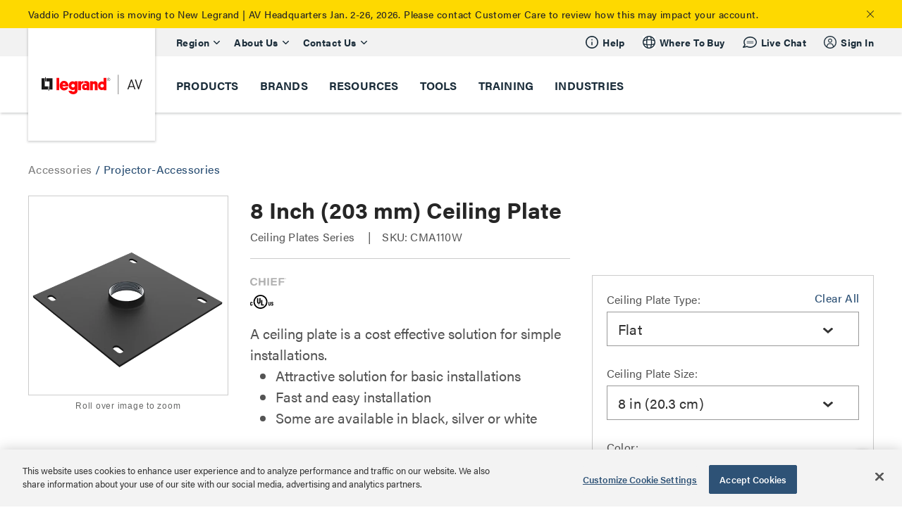

--- FILE ---
content_type: text/css
request_url: https://www.legrandav.com/dist/vue/features/ProductPage/assets/css/ProductPage.css?t=18
body_size: 65587
content:
#app{font-family:Avenir,Helvetica,Arial,sans-serif;-webkit-font-smoothing:antialiased;-moz-osx-font-smoothing:grayscale;text-align:center;color:#2c3e50}#nav{padding:10px}#nav a{font-weight:700;color:#2c3e50}y #nav a.router-link-exact-active{color:#42b983}.new-product-page-drawer[data-v-1394f618]{padding-bottom:70px;border-top:1px solid #a8a8a8}@media(min-width:768px){.new-product-page-drawer[data-v-1394f618]{padding-bottom:60px}}@media(min-width:1025px){.new-product-page-drawer[data-v-1394f618]{padding-bottom:150px;padding-left:0;padding-right:0}}@media(min-width:1025px){.new-product-page-drawer .drawer-hd[data-v-1394f618]{padding-left:3rem!important;padding-right:3rem!important}}@media(min-width:1200px){.new-product-page-drawer .drawer-hd[data-v-1394f618]{padding-left:4rem!important;padding-right:4rem!important}}.new-product-page-drawer .fullWidthDivider[data-v-1394f618]{display:block;height:1px;background:#d8d8d8;border-radius:0;width:100%;width:100vw;position:relative;left:50%;right:50%;margin-left:-50vw;margin-right:-50vw}@media(min-width:1025px){.new-product-page-drawer .fullWidthDivider[data-v-1394f618]{left:57%;margin-left:-57vw}}.new-product-page-drawer .drawer-hd[data-v-1394f618]{display:-webkit-box;display:-ms-flexbox;display:flex;-webkit-box-pack:justify;-ms-flex-pack:justify;justify-content:space-between;padding:18px 0 12px;cursor:pointer;-webkit-box-align:end;-ms-flex-align:end;align-items:flex-end}.new-product-page-drawer .drawer-hd>[data-v-1394f618]{display:-webkit-box;display:-ms-flexbox;display:flex;-webkit-box-align:center;-ms-flex-align:center;align-items:center}@media(min-width:1025px){.new-product-page-drawer .pdp-coveo-compatability-products-drawer .drawer-hd[data-v-1394f618]{padding-left:3rem;padding-right:3rem}}@media(min-width:1200px){.new-product-page-drawer .pdp-coveo-compatability-products-drawer .drawer-hd[data-v-1394f618]{padding-left:4rem;padding-right:4rem}}.new-product-page-drawer .drawer-hd-text[data-v-1394f618]{font-size:26px;line-height:39px;letter-spacing:0;font-family:acumin-pro,Helvetica,Arial,sans-serif;font-weight:600;color:#262626;letter-spacing:-.1px;line-height:48px;margin:0}@media(min-width:480px)and (max-width:1024.98px){.new-product-page-drawer .drawer-hd-text[data-v-1394f618]{font-size:26px;line-height:39px;letter-spacing:0}}@media(min-width:1025px){.new-product-page-drawer .drawer-hd-text[data-v-1394f618]{font-size:32px}}.new-product-page-drawer .drawer-hd-text.isActive[data-v-1394f618]{border-bottom:3px solid #b7d6e1;padding-bottom:5px}.new-product-page-drawer .drawer-hd-indicator[data-v-1394f618]{font-size:34px!important;color:#2e5276!important}.new-product-page-drawer .drawer-hd-indicator .accordion-icon svg[data-v-1394f618]{-webkit-transition:all .25s ease-in-out;transition:all .25s ease-in-out}.new-product-page-drawer .drawer-panel[data-v-1394f618]{height:auto;max-height:0;overflow:hidden;-webkit-transition:max-height .2s ease-out;transition:max-height .2s ease-out}.new-product-page-drawer .drawer-panel.isActive[data-v-1394f618]{overflow:visible}@media(max-width:1024.98px){.new-product-page-drawer .drawer-panel.isActive[data-v-1394f618]{max-height:30000px}}@media(min-width:480px)and (max-width:1024.98px){.new-product-page-drawer .drawer-panel.isActive[data-v-1394f618]{max-height:25000px}}@media(min-width:1025px){.new-product-page-drawer .drawer-panel.isActive[data-v-1394f618]{max-height:15000px}}@media(min-width:1200px){.new-product-page-drawer .drawer-panel.isActive[data-v-1394f618]{max-height:25000px}}.new-product-page-drawer .drawer-panel.isActive .pdp-coveo-compatability-products[data-v-1394f618]{margin-bottom:-30px}@media(min-width:480px)and (max-width:1024.98px){.new-product-page-drawer .drawer-panel.isActive .pdp-coveo-compatability-products[data-v-1394f618]{margin-bottom:-50px}}@media(min-width:1025px){.new-product-page-drawer .drawer-panel.isActive .pdp-coveo-compatability-products[data-v-1394f618]{margin-bottom:-150px}}@media(min-width:1200px){.new-product-page-drawer .drawer-panel.isActive .pdp-coveo-compatability-products[data-v-1394f618]{margin-bottom:-150px}}.new-product-page-drawer .drawer-panel.isActive .pdp-coveo-compatability-products.noResults[data-v-1394f618]{margin-bottom:0}.compatibleDrawerContainer[data-v-1394f618]{border-top:1px solid #d8d8d8}.hdg[data-v-1394f618]{font-family:acumin-pro,Helvetica,Arial,sans-serif;line-height:1;margin:0}.hdg_h1[data-v-1394f618]{font-size:56px;font-weight:400;letter-spacing:-1.5px}.hdg_h2[data-v-1394f618]{font-size:44px;font-weight:500;letter-spacing:-.5px}.hdg_h3[data-v-1394f618]{font-size:38px;font-weight:600;letter-spacing:-.1px}.hdg_h4[data-v-1394f618]{font-size:32px;font-weight:600;letter-spacing:-.1px}.hdg_h5[data-v-1394f618]{font-size:26px;font-weight:700;line-height:1.15;letter-spacing:0}.hdg_h6[data-v-1394f618]{font-size:20px;font-weight:700;letter-spacing:0}.body1[data-v-1394f618],.body_standard[data-v-1394f618]{font-size:20px;font-weight:400;letter-spacing:0;line-height:1.6}.body2[data-v-1394f618],.body_small[data-v-1394f618]{font-size:16px;font-weight:400;letter-spacing:.2px;line-height:24px}.subtitle_1[data-v-1394f618]{font-size:16px;font-weight:700;letter-spacing:.2px;line-height:24px}.subtitle_2[data-v-1394f618]{font-size:14px;font-weight:700;letter-spacing:.4px;line-height:21px}.caption[data-v-1394f618]{font-size:14px;font-weight:500;letter-spacing:.4px;line-height:21px}.caption_sm[data-v-1394f618]{font-size:12px;font-weight:500;letter-spacing:.6px;line-height:18px}.overline[data-v-1394f618]{font-size:12px;font-weight:700;letter-spacing:.8px;line-height:18px}.hdg_white[data-v-1394f618]{color:#fff}.hdg_neutral[data-v-1394f618]{color:#1b2d3a}.hdg_primary[data-v-1394f618]{color:#2e5276}.hdg_black[data-v-1394f618]{color:#000}.hdg_darkgray[data-v-1394f618]{color:#545454}.square-primary-base[data-v-1394f618]{height:50px;background-color:#2e5276}.square-primary-100[data-v-1394f618]{height:50px;background-color:#98b8d7}.square-primary-200[data-v-1394f618]{height:50px;background-color:#5d8fc0}.square-primary-300[data-v-1394f618]{height:50px;background-color:#457ab0}.square-primary-400[data-v-1394f618]{height:50px;background-color:#396693}.square-primary-500[data-v-1394f618]{height:50px;background-color:#2e5276}.square-primary-600[data-v-1394f618]{height:50px;background-color:#223d58}.square-primary-700[data-v-1394f618]{height:50px;background-color:#17293b}.square-primary-800[data-v-1394f618]{height:50px;background-color:#0b151d}.square-secondary-base[data-v-1394f618]{height:50px;background-color:#79b3c8}.square-secondary-100[data-v-1394f618]{height:50px;background-color:#f1f7f9}.square-secondary-200[data-v-1394f618]{height:50px;background-color:#d4e6ed}.square-secondary-300[data-v-1394f618]{height:50px;background-color:#b7d6e1}.square-secondary-400[data-v-1394f618]{height:50px;background-color:#9ac6d6}.square-secondary-500[data-v-1394f618]{height:50px;background-color:#79b3c8}.square-secondary-600[data-v-1394f618]{height:50px;background-color:#60a5be}.square-secondary-700[data-v-1394f618]{height:50px;background-color:#4792ae}.square-secondary-800[data-v-1394f618]{height:50px;background-color:#3b7a91}.square-tertiary-base[data-v-1394f618]{height:50px;background-color:#108471}.square-success-base[data-v-1394f618]{height:50px;background-color:#4d8344}.square-warning-base[data-v-1394f618]{height:50px;background-color:#f7d959}.square-error-base[data-v-1394f618]{height:50px;background-color:#c00}.square-neutral-100[data-v-1394f618]{height:50px;background-color:#f2f5f8}.square-neutral-200[data-v-1394f618]{height:50px;background-color:#aabcc9}.square-neutral-300[data-v-1394f618]{height:50px;background-color:#8193a0}.square-neutral-400[data-v-1394f618]{height:50px;background-color:#4e606d}.square-neutral-500[data-v-1394f618]{height:50px;background-color:#1b2d3b}.square-neutral-600[data-v-1394f618]{height:50px;background-color:#14202a}.square-neutral-700[data-v-1394f618]{height:50px;background-color:#0d161c}.square-neutral-800[data-v-1394f618]{height:50px;background-color:#070b0e}.lgFonts-body[data-v-1394f618],.lgFonts-heading[data-v-1394f618]{font-family:acumin-pro,Helvetica,Arial,sans-serif}.lgHeading-one-black[data-v-1394f618]{font-size:56px;font-weight:400;letter-spacing:-1.5px;line-height:62px;color:#000}.lgHeading-two-black[data-v-1394f618]{font-size:44px;font-weight:500;letter-spacing:-.5px;line-height:50px;color:#000}.lgHeading-three-black[data-v-1394f618]{font-size:38px;font-weight:600;letter-spacing:-.1px;line-height:40px;color:#000}.lgHeading-four-black[data-v-1394f618]{font-size:32px;font-weight:600;letter-spacing:-.1px;line-height:36px;color:#000}.lgHeading-five-black[data-v-1394f618]{font-size:26px;font-weight:700;letter-spacing:0;line-height:30px;color:#000}.lgHeading-six-black[data-v-1394f618]{font-size:20px;font-weight:700;letter-spacing:0;line-height:26px;color:#000}.lgHeading-one-darkgray[data-v-1394f618]{font-size:56px;font-weight:400;letter-spacing:-1.5px;line-height:62px;color:#545454}.lgHeading-two-darkgray[data-v-1394f618]{font-size:44px;font-weight:500;letter-spacing:-.5px;line-height:50px;color:#545454}.lgHeading-three-darkgray[data-v-1394f618]{font-size:38px;font-weight:600;letter-spacing:-.1px;line-height:40px;color:#545454}.lgHeading-four-darkgray[data-v-1394f618]{font-size:32px;font-weight:600;letter-spacing:-.1px;line-height:36px;color:#545454}.lgHeading-five-darkgray[data-v-1394f618]{font-size:26px;font-weight:700;letter-spacing:0;line-height:30px;color:#545454}.lgHeading-six-darkgray[data-v-1394f618]{font-size:20px;font-weight:700;letter-spacing:0;line-height:26px;color:#545454}.lgSubtitle-one-black[data-v-1394f618]{font-size:18px;font-weight:700;letter-spacing:.2px;line-height:28px;color:#000}.lgSubtitle-two-black[data-v-1394f618]{font-size:16px;font-weight:700;letter-spacing:.2px;line-height:28px;color:#000}.lgSubtitle-one-darkgray[data-v-1394f618]{font-size:18px;font-weight:700;letter-spacing:.2px;line-height:28px;color:#545454}.lgSubtitle-two-darkgray[data-v-1394f618]{font-size:16px;font-weight:700;letter-spacing:.2px;line-height:28px;color:#545454}.lgBody-one-black[data-v-1394f618]{font-size:20px;font-weight:400;letter-spacing:opx;line-height:32px;color:#000}.lgBody-two-black[data-v-1394f618]{font-size:16px;font-weight:400;letter-spacing:.4px;line-height:26px;color:#000}.lgBody-one-darkgray[data-v-1394f618]{font-size:20px;font-weight:400;letter-spacing:opx;line-height:32px;color:#545454}.lgBody-two-darkgray[data-v-1394f618]{font-size:16px;font-weight:400;letter-spacing:.4px;line-height:26px;color:#545454}.Tool-alignSelfCenter[data-v-1394f618]{-ms-flex-item-align:center;align-self:center}.visuallyHidden[data-v-1394f618]{border:0;clip:rect(0,0,0,0);height:1px;width:1px;margin:-1px;padding:0;overflow:hidden;white-space:nowrap;position:absolute}.focusOutline[data-v-1394f618]{border:1px solid #262626}.focusOutlineAlt[data-v-1394f618]{outline:1px solid #262626}.productDescription__seriesAndSku[data-v-1394f618]{color:#545454;font-size:16px;font-family:acumin-pro,Helvetica,Arial,sans-serif;letter-spacing:.2px;text-align:left;margin-top:10px}@media(min-width:1025px){.productDescription__seriesAndSku[data-v-1394f618]{margin-top:8px}}.productDescription__seriesText[data-v-1394f618],.productDescription__skuText[data-v-1394f618]{display:block;line-height:24px}@media(min-width:480px){.productDescription__seriesText[data-v-1394f618],.productDescription__skuText[data-v-1394f618]{display:inline}}.productDescription__pipeChar[data-v-1394f618]{display:none;margin:0 15px}@media(min-width:480px){.productDescription__pipeChar[data-v-1394f618]{display:inline-block}}.productDescription__pipeChar[data-v-1394f618]:after{content:"|"}.productDescription__partnerProductNumber[data-v-1394f618]{display:block;margin-top:10px}.new-product-page-drawer[data-v-7c861ade]{padding-bottom:70px;border-top:1px solid #a8a8a8}@media(min-width:768px){.new-product-page-drawer[data-v-7c861ade]{padding-bottom:60px}}@media(min-width:1025px){.new-product-page-drawer[data-v-7c861ade]{padding-bottom:150px;padding-left:0;padding-right:0}}@media(min-width:1025px){.new-product-page-drawer .drawer-hd[data-v-7c861ade]{padding-left:3rem!important;padding-right:3rem!important}}@media(min-width:1200px){.new-product-page-drawer .drawer-hd[data-v-7c861ade]{padding-left:4rem!important;padding-right:4rem!important}}.new-product-page-drawer .fullWidthDivider[data-v-7c861ade]{display:block;height:1px;background:#d8d8d8;border-radius:0;width:100%;width:100vw;position:relative;left:50%;right:50%;margin-left:-50vw;margin-right:-50vw}@media(min-width:1025px){.new-product-page-drawer .fullWidthDivider[data-v-7c861ade]{left:57%;margin-left:-57vw}}.new-product-page-drawer .drawer-hd[data-v-7c861ade]{display:-webkit-box;display:-ms-flexbox;display:flex;-webkit-box-pack:justify;-ms-flex-pack:justify;justify-content:space-between;padding:18px 0 12px;cursor:pointer;-webkit-box-align:end;-ms-flex-align:end;align-items:flex-end}.new-product-page-drawer .drawer-hd>[data-v-7c861ade]{display:-webkit-box;display:-ms-flexbox;display:flex;-webkit-box-align:center;-ms-flex-align:center;align-items:center}@media(min-width:1025px){.new-product-page-drawer .pdp-coveo-compatability-products-drawer .drawer-hd[data-v-7c861ade]{padding-left:3rem;padding-right:3rem}}@media(min-width:1200px){.new-product-page-drawer .pdp-coveo-compatability-products-drawer .drawer-hd[data-v-7c861ade]{padding-left:4rem;padding-right:4rem}}.new-product-page-drawer .drawer-hd-text[data-v-7c861ade]{font-size:26px;line-height:39px;letter-spacing:0;font-family:acumin-pro,Helvetica,Arial,sans-serif;font-weight:600;color:#262626;letter-spacing:-.1px;line-height:48px;margin:0}@media(min-width:480px)and (max-width:1024.98px){.new-product-page-drawer .drawer-hd-text[data-v-7c861ade]{font-size:26px;line-height:39px;letter-spacing:0}}@media(min-width:1025px){.new-product-page-drawer .drawer-hd-text[data-v-7c861ade]{font-size:32px}}.new-product-page-drawer .drawer-hd-text.isActive[data-v-7c861ade]{border-bottom:3px solid #b7d6e1;padding-bottom:5px}.new-product-page-drawer .drawer-hd-indicator[data-v-7c861ade]{font-size:34px!important;color:#2e5276!important}.new-product-page-drawer .drawer-hd-indicator .accordion-icon svg[data-v-7c861ade]{-webkit-transition:all .25s ease-in-out;transition:all .25s ease-in-out}.new-product-page-drawer .drawer-panel[data-v-7c861ade]{height:auto;max-height:0;overflow:hidden;-webkit-transition:max-height .2s ease-out;transition:max-height .2s ease-out}.new-product-page-drawer .drawer-panel.isActive[data-v-7c861ade]{overflow:visible}@media(max-width:1024.98px){.new-product-page-drawer .drawer-panel.isActive[data-v-7c861ade]{max-height:30000px}}@media(min-width:480px)and (max-width:1024.98px){.new-product-page-drawer .drawer-panel.isActive[data-v-7c861ade]{max-height:25000px}}@media(min-width:1025px){.new-product-page-drawer .drawer-panel.isActive[data-v-7c861ade]{max-height:15000px}}@media(min-width:1200px){.new-product-page-drawer .drawer-panel.isActive[data-v-7c861ade]{max-height:25000px}}.new-product-page-drawer .drawer-panel.isActive .pdp-coveo-compatability-products[data-v-7c861ade]{margin-bottom:-30px}@media(min-width:480px)and (max-width:1024.98px){.new-product-page-drawer .drawer-panel.isActive .pdp-coveo-compatability-products[data-v-7c861ade]{margin-bottom:-50px}}@media(min-width:1025px){.new-product-page-drawer .drawer-panel.isActive .pdp-coveo-compatability-products[data-v-7c861ade]{margin-bottom:-150px}}@media(min-width:1200px){.new-product-page-drawer .drawer-panel.isActive .pdp-coveo-compatability-products[data-v-7c861ade]{margin-bottom:-150px}}.new-product-page-drawer .drawer-panel.isActive .pdp-coveo-compatability-products.noResults[data-v-7c861ade]{margin-bottom:0}.compatibleDrawerContainer[data-v-7c861ade]{border-top:1px solid #d8d8d8}.hdg[data-v-7c861ade]{font-family:acumin-pro,Helvetica,Arial,sans-serif;line-height:1;margin:0}.hdg_h1[data-v-7c861ade]{font-size:56px;font-weight:400;letter-spacing:-1.5px}.hdg_h2[data-v-7c861ade]{font-size:44px;font-weight:500;letter-spacing:-.5px}.hdg_h3[data-v-7c861ade]{font-size:38px;font-weight:600;letter-spacing:-.1px}.hdg_h4[data-v-7c861ade]{font-size:32px;font-weight:600;letter-spacing:-.1px}.hdg_h5[data-v-7c861ade]{font-size:26px;font-weight:700;line-height:1.15;letter-spacing:0}.hdg_h6[data-v-7c861ade]{font-size:20px;font-weight:700;letter-spacing:0}.body1[data-v-7c861ade],.body_standard[data-v-7c861ade]{font-size:20px;font-weight:400;letter-spacing:0;line-height:1.6}.body2[data-v-7c861ade],.body_small[data-v-7c861ade]{font-size:16px;font-weight:400;letter-spacing:.2px;line-height:24px}.subtitle_1[data-v-7c861ade]{font-size:16px;font-weight:700;letter-spacing:.2px;line-height:24px}.subtitle_2[data-v-7c861ade]{font-size:14px;font-weight:700;letter-spacing:.4px;line-height:21px}.caption[data-v-7c861ade]{font-size:14px;font-weight:500;letter-spacing:.4px;line-height:21px}.caption_sm[data-v-7c861ade]{font-size:12px;font-weight:500;letter-spacing:.6px;line-height:18px}.overline[data-v-7c861ade]{font-size:12px;font-weight:700;letter-spacing:.8px;line-height:18px}.hdg_white[data-v-7c861ade]{color:#fff}.hdg_neutral[data-v-7c861ade]{color:#1b2d3a}.hdg_primary[data-v-7c861ade]{color:#2e5276}.hdg_black[data-v-7c861ade]{color:#000}.hdg_darkgray[data-v-7c861ade]{color:#545454}.square-primary-base[data-v-7c861ade]{height:50px;background-color:#2e5276}.square-primary-100[data-v-7c861ade]{height:50px;background-color:#98b8d7}.square-primary-200[data-v-7c861ade]{height:50px;background-color:#5d8fc0}.square-primary-300[data-v-7c861ade]{height:50px;background-color:#457ab0}.square-primary-400[data-v-7c861ade]{height:50px;background-color:#396693}.square-primary-500[data-v-7c861ade]{height:50px;background-color:#2e5276}.square-primary-600[data-v-7c861ade]{height:50px;background-color:#223d58}.square-primary-700[data-v-7c861ade]{height:50px;background-color:#17293b}.square-primary-800[data-v-7c861ade]{height:50px;background-color:#0b151d}.square-secondary-base[data-v-7c861ade]{height:50px;background-color:#79b3c8}.square-secondary-100[data-v-7c861ade]{height:50px;background-color:#f1f7f9}.square-secondary-200[data-v-7c861ade]{height:50px;background-color:#d4e6ed}.square-secondary-300[data-v-7c861ade]{height:50px;background-color:#b7d6e1}.square-secondary-400[data-v-7c861ade]{height:50px;background-color:#9ac6d6}.square-secondary-500[data-v-7c861ade]{height:50px;background-color:#79b3c8}.square-secondary-600[data-v-7c861ade]{height:50px;background-color:#60a5be}.square-secondary-700[data-v-7c861ade]{height:50px;background-color:#4792ae}.square-secondary-800[data-v-7c861ade]{height:50px;background-color:#3b7a91}.square-tertiary-base[data-v-7c861ade]{height:50px;background-color:#108471}.square-success-base[data-v-7c861ade]{height:50px;background-color:#4d8344}.square-warning-base[data-v-7c861ade]{height:50px;background-color:#f7d959}.square-error-base[data-v-7c861ade]{height:50px;background-color:#c00}.square-neutral-100[data-v-7c861ade]{height:50px;background-color:#f2f5f8}.square-neutral-200[data-v-7c861ade]{height:50px;background-color:#aabcc9}.square-neutral-300[data-v-7c861ade]{height:50px;background-color:#8193a0}.square-neutral-400[data-v-7c861ade]{height:50px;background-color:#4e606d}.square-neutral-500[data-v-7c861ade]{height:50px;background-color:#1b2d3b}.square-neutral-600[data-v-7c861ade]{height:50px;background-color:#14202a}.square-neutral-700[data-v-7c861ade]{height:50px;background-color:#0d161c}.square-neutral-800[data-v-7c861ade]{height:50px;background-color:#070b0e}.lgFonts-body[data-v-7c861ade],.lgFonts-heading[data-v-7c861ade]{font-family:acumin-pro,Helvetica,Arial,sans-serif}.lgHeading-one-black[data-v-7c861ade]{font-size:56px;font-weight:400;letter-spacing:-1.5px;line-height:62px;color:#000}.lgHeading-two-black[data-v-7c861ade]{font-size:44px;font-weight:500;letter-spacing:-.5px;line-height:50px;color:#000}.lgHeading-three-black[data-v-7c861ade]{font-size:38px;font-weight:600;letter-spacing:-.1px;line-height:40px;color:#000}.lgHeading-four-black[data-v-7c861ade]{font-size:32px;font-weight:600;letter-spacing:-.1px;line-height:36px;color:#000}.lgHeading-five-black[data-v-7c861ade]{font-size:26px;font-weight:700;letter-spacing:0;line-height:30px;color:#000}.lgHeading-six-black[data-v-7c861ade]{font-size:20px;font-weight:700;letter-spacing:0;line-height:26px;color:#000}.lgHeading-one-darkgray[data-v-7c861ade]{font-size:56px;font-weight:400;letter-spacing:-1.5px;line-height:62px;color:#545454}.lgHeading-two-darkgray[data-v-7c861ade]{font-size:44px;font-weight:500;letter-spacing:-.5px;line-height:50px;color:#545454}.lgHeading-three-darkgray[data-v-7c861ade]{font-size:38px;font-weight:600;letter-spacing:-.1px;line-height:40px;color:#545454}.lgHeading-four-darkgray[data-v-7c861ade]{font-size:32px;font-weight:600;letter-spacing:-.1px;line-height:36px;color:#545454}.lgHeading-five-darkgray[data-v-7c861ade]{font-size:26px;font-weight:700;letter-spacing:0;line-height:30px;color:#545454}.lgHeading-six-darkgray[data-v-7c861ade]{font-size:20px;font-weight:700;letter-spacing:0;line-height:26px;color:#545454}.lgSubtitle-one-black[data-v-7c861ade]{font-size:18px;font-weight:700;letter-spacing:.2px;line-height:28px;color:#000}.lgSubtitle-two-black[data-v-7c861ade]{font-size:16px;font-weight:700;letter-spacing:.2px;line-height:28px;color:#000}.lgSubtitle-one-darkgray[data-v-7c861ade]{font-size:18px;font-weight:700;letter-spacing:.2px;line-height:28px;color:#545454}.lgSubtitle-two-darkgray[data-v-7c861ade]{font-size:16px;font-weight:700;letter-spacing:.2px;line-height:28px;color:#545454}.lgBody-one-black[data-v-7c861ade]{font-size:20px;font-weight:400;letter-spacing:opx;line-height:32px;color:#000}.lgBody-two-black[data-v-7c861ade]{font-size:16px;font-weight:400;letter-spacing:.4px;line-height:26px;color:#000}.lgBody-one-darkgray[data-v-7c861ade]{font-size:20px;font-weight:400;letter-spacing:opx;line-height:32px;color:#545454}.lgBody-two-darkgray[data-v-7c861ade]{font-size:16px;font-weight:400;letter-spacing:.4px;line-height:26px;color:#545454}.Tool-alignSelfCenter[data-v-7c861ade]{-ms-flex-item-align:center;align-self:center}.visuallyHidden[data-v-7c861ade]{border:0;clip:rect(0,0,0,0);height:1px;width:1px;margin:-1px;padding:0;overflow:hidden;white-space:nowrap;position:absolute}.focusOutline[data-v-7c861ade]{border:1px solid #262626}.focusOutlineAlt[data-v-7c861ade]{outline:1px solid #262626}.productDescription__BrandLogo__image[data-v-7c861ade]{padding-top:10px;padding-bottom:10px}@media(min-width:480px){.productDescription__BrandLogo__image[data-v-7c861ade]{padding-top:5px;padding-bottom:5px;padding-right:20px}}.new-product-page-drawer[data-v-774b41da]{padding-bottom:70px;border-top:1px solid #a8a8a8}@media(min-width:768px){.new-product-page-drawer[data-v-774b41da]{padding-bottom:60px}}@media(min-width:1025px){.new-product-page-drawer[data-v-774b41da]{padding-bottom:150px;padding-left:0;padding-right:0}}@media(min-width:1025px){.new-product-page-drawer .drawer-hd[data-v-774b41da]{padding-left:3rem!important;padding-right:3rem!important}}@media(min-width:1200px){.new-product-page-drawer .drawer-hd[data-v-774b41da]{padding-left:4rem!important;padding-right:4rem!important}}.new-product-page-drawer .fullWidthDivider[data-v-774b41da]{display:block;height:1px;background:#d8d8d8;border-radius:0;width:100%;width:100vw;position:relative;left:50%;right:50%;margin-left:-50vw;margin-right:-50vw}@media(min-width:1025px){.new-product-page-drawer .fullWidthDivider[data-v-774b41da]{left:57%;margin-left:-57vw}}.new-product-page-drawer .drawer-hd[data-v-774b41da]{display:-webkit-box;display:-ms-flexbox;display:flex;-webkit-box-pack:justify;-ms-flex-pack:justify;justify-content:space-between;padding:18px 0 12px;cursor:pointer;-webkit-box-align:end;-ms-flex-align:end;align-items:flex-end}.new-product-page-drawer .drawer-hd>[data-v-774b41da]{display:-webkit-box;display:-ms-flexbox;display:flex;-webkit-box-align:center;-ms-flex-align:center;align-items:center}@media(min-width:1025px){.new-product-page-drawer .pdp-coveo-compatability-products-drawer .drawer-hd[data-v-774b41da]{padding-left:3rem;padding-right:3rem}}@media(min-width:1200px){.new-product-page-drawer .pdp-coveo-compatability-products-drawer .drawer-hd[data-v-774b41da]{padding-left:4rem;padding-right:4rem}}.new-product-page-drawer .drawer-hd-text[data-v-774b41da]{font-size:26px;line-height:39px;letter-spacing:0;font-family:acumin-pro,Helvetica,Arial,sans-serif;font-weight:600;color:#262626;letter-spacing:-.1px;line-height:48px;margin:0}@media(min-width:480px)and (max-width:1024.98px){.new-product-page-drawer .drawer-hd-text[data-v-774b41da]{font-size:26px;line-height:39px;letter-spacing:0}}@media(min-width:1025px){.new-product-page-drawer .drawer-hd-text[data-v-774b41da]{font-size:32px}}.new-product-page-drawer .drawer-hd-text.isActive[data-v-774b41da]{border-bottom:3px solid #b7d6e1;padding-bottom:5px}.new-product-page-drawer .drawer-hd-indicator[data-v-774b41da]{font-size:34px!important;color:#2e5276!important}.new-product-page-drawer .drawer-hd-indicator .accordion-icon svg[data-v-774b41da]{-webkit-transition:all .25s ease-in-out;transition:all .25s ease-in-out}.new-product-page-drawer .drawer-panel[data-v-774b41da]{height:auto;max-height:0;overflow:hidden;-webkit-transition:max-height .2s ease-out;transition:max-height .2s ease-out}.new-product-page-drawer .drawer-panel.isActive[data-v-774b41da]{overflow:visible}@media(max-width:1024.98px){.new-product-page-drawer .drawer-panel.isActive[data-v-774b41da]{max-height:30000px}}@media(min-width:480px)and (max-width:1024.98px){.new-product-page-drawer .drawer-panel.isActive[data-v-774b41da]{max-height:25000px}}@media(min-width:1025px){.new-product-page-drawer .drawer-panel.isActive[data-v-774b41da]{max-height:15000px}}@media(min-width:1200px){.new-product-page-drawer .drawer-panel.isActive[data-v-774b41da]{max-height:25000px}}.new-product-page-drawer .drawer-panel.isActive .pdp-coveo-compatability-products[data-v-774b41da]{margin-bottom:-30px}@media(min-width:480px)and (max-width:1024.98px){.new-product-page-drawer .drawer-panel.isActive .pdp-coveo-compatability-products[data-v-774b41da]{margin-bottom:-50px}}@media(min-width:1025px){.new-product-page-drawer .drawer-panel.isActive .pdp-coveo-compatability-products[data-v-774b41da]{margin-bottom:-150px}}@media(min-width:1200px){.new-product-page-drawer .drawer-panel.isActive .pdp-coveo-compatability-products[data-v-774b41da]{margin-bottom:-150px}}.new-product-page-drawer .drawer-panel.isActive .pdp-coveo-compatability-products.noResults[data-v-774b41da]{margin-bottom:0}.compatibleDrawerContainer[data-v-774b41da]{border-top:1px solid #d8d8d8}.hdg[data-v-774b41da]{font-family:acumin-pro,Helvetica,Arial,sans-serif;line-height:1;margin:0}.hdg_h1[data-v-774b41da]{font-size:56px;font-weight:400;letter-spacing:-1.5px}.hdg_h2[data-v-774b41da]{font-size:44px;font-weight:500;letter-spacing:-.5px}.hdg_h3[data-v-774b41da]{font-size:38px;font-weight:600;letter-spacing:-.1px}.hdg_h4[data-v-774b41da]{font-size:32px;font-weight:600;letter-spacing:-.1px}.hdg_h5[data-v-774b41da]{font-size:26px;font-weight:700;line-height:1.15;letter-spacing:0}.hdg_h6[data-v-774b41da]{font-size:20px;font-weight:700;letter-spacing:0}.body1[data-v-774b41da],.body_standard[data-v-774b41da]{font-size:20px;font-weight:400;letter-spacing:0;line-height:1.6}.body2[data-v-774b41da],.body_small[data-v-774b41da]{font-size:16px;font-weight:400;letter-spacing:.2px;line-height:24px}.subtitle_1[data-v-774b41da]{font-size:16px;font-weight:700;letter-spacing:.2px;line-height:24px}.subtitle_2[data-v-774b41da]{font-size:14px;font-weight:700;letter-spacing:.4px;line-height:21px}.caption[data-v-774b41da]{font-size:14px;font-weight:500;letter-spacing:.4px;line-height:21px}.caption_sm[data-v-774b41da]{font-size:12px;font-weight:500;letter-spacing:.6px;line-height:18px}.overline[data-v-774b41da]{font-size:12px;font-weight:700;letter-spacing:.8px;line-height:18px}.hdg_white[data-v-774b41da]{color:#fff}.hdg_neutral[data-v-774b41da]{color:#1b2d3a}.hdg_primary[data-v-774b41da]{color:#2e5276}.hdg_black[data-v-774b41da]{color:#000}.hdg_darkgray[data-v-774b41da]{color:#545454}.square-primary-base[data-v-774b41da]{height:50px;background-color:#2e5276}.square-primary-100[data-v-774b41da]{height:50px;background-color:#98b8d7}.square-primary-200[data-v-774b41da]{height:50px;background-color:#5d8fc0}.square-primary-300[data-v-774b41da]{height:50px;background-color:#457ab0}.square-primary-400[data-v-774b41da]{height:50px;background-color:#396693}.square-primary-500[data-v-774b41da]{height:50px;background-color:#2e5276}.square-primary-600[data-v-774b41da]{height:50px;background-color:#223d58}.square-primary-700[data-v-774b41da]{height:50px;background-color:#17293b}.square-primary-800[data-v-774b41da]{height:50px;background-color:#0b151d}.square-secondary-base[data-v-774b41da]{height:50px;background-color:#79b3c8}.square-secondary-100[data-v-774b41da]{height:50px;background-color:#f1f7f9}.square-secondary-200[data-v-774b41da]{height:50px;background-color:#d4e6ed}.square-secondary-300[data-v-774b41da]{height:50px;background-color:#b7d6e1}.square-secondary-400[data-v-774b41da]{height:50px;background-color:#9ac6d6}.square-secondary-500[data-v-774b41da]{height:50px;background-color:#79b3c8}.square-secondary-600[data-v-774b41da]{height:50px;background-color:#60a5be}.square-secondary-700[data-v-774b41da]{height:50px;background-color:#4792ae}.square-secondary-800[data-v-774b41da]{height:50px;background-color:#3b7a91}.square-tertiary-base[data-v-774b41da]{height:50px;background-color:#108471}.square-success-base[data-v-774b41da]{height:50px;background-color:#4d8344}.square-warning-base[data-v-774b41da]{height:50px;background-color:#f7d959}.square-error-base[data-v-774b41da]{height:50px;background-color:#c00}.square-neutral-100[data-v-774b41da]{height:50px;background-color:#f2f5f8}.square-neutral-200[data-v-774b41da]{height:50px;background-color:#aabcc9}.square-neutral-300[data-v-774b41da]{height:50px;background-color:#8193a0}.square-neutral-400[data-v-774b41da]{height:50px;background-color:#4e606d}.square-neutral-500[data-v-774b41da]{height:50px;background-color:#1b2d3b}.square-neutral-600[data-v-774b41da]{height:50px;background-color:#14202a}.square-neutral-700[data-v-774b41da]{height:50px;background-color:#0d161c}.square-neutral-800[data-v-774b41da]{height:50px;background-color:#070b0e}.lgFonts-body[data-v-774b41da],.lgFonts-heading[data-v-774b41da]{font-family:acumin-pro,Helvetica,Arial,sans-serif}.lgHeading-one-black[data-v-774b41da]{font-size:56px;font-weight:400;letter-spacing:-1.5px;line-height:62px;color:#000}.lgHeading-two-black[data-v-774b41da]{font-size:44px;font-weight:500;letter-spacing:-.5px;line-height:50px;color:#000}.lgHeading-three-black[data-v-774b41da]{font-size:38px;font-weight:600;letter-spacing:-.1px;line-height:40px;color:#000}.lgHeading-four-black[data-v-774b41da]{font-size:32px;font-weight:600;letter-spacing:-.1px;line-height:36px;color:#000}.lgHeading-five-black[data-v-774b41da]{font-size:26px;font-weight:700;letter-spacing:0;line-height:30px;color:#000}.lgHeading-six-black[data-v-774b41da]{font-size:20px;font-weight:700;letter-spacing:0;line-height:26px;color:#000}.lgHeading-one-darkgray[data-v-774b41da]{font-size:56px;font-weight:400;letter-spacing:-1.5px;line-height:62px;color:#545454}.lgHeading-two-darkgray[data-v-774b41da]{font-size:44px;font-weight:500;letter-spacing:-.5px;line-height:50px;color:#545454}.lgHeading-three-darkgray[data-v-774b41da]{font-size:38px;font-weight:600;letter-spacing:-.1px;line-height:40px;color:#545454}.lgHeading-four-darkgray[data-v-774b41da]{font-size:32px;font-weight:600;letter-spacing:-.1px;line-height:36px;color:#545454}.lgHeading-five-darkgray[data-v-774b41da]{font-size:26px;font-weight:700;letter-spacing:0;line-height:30px;color:#545454}.lgHeading-six-darkgray[data-v-774b41da]{font-size:20px;font-weight:700;letter-spacing:0;line-height:26px;color:#545454}.lgSubtitle-one-black[data-v-774b41da]{font-size:18px;font-weight:700;letter-spacing:.2px;line-height:28px;color:#000}.lgSubtitle-two-black[data-v-774b41da]{font-size:16px;font-weight:700;letter-spacing:.2px;line-height:28px;color:#000}.lgSubtitle-one-darkgray[data-v-774b41da]{font-size:18px;font-weight:700;letter-spacing:.2px;line-height:28px;color:#545454}.lgSubtitle-two-darkgray[data-v-774b41da]{font-size:16px;font-weight:700;letter-spacing:.2px;line-height:28px;color:#545454}.lgBody-one-black[data-v-774b41da]{font-size:20px;font-weight:400;letter-spacing:opx;line-height:32px;color:#000}.lgBody-two-black[data-v-774b41da]{font-size:16px;font-weight:400;letter-spacing:.4px;line-height:26px;color:#000}.lgBody-one-darkgray[data-v-774b41da]{font-size:20px;font-weight:400;letter-spacing:opx;line-height:32px;color:#545454}.lgBody-two-darkgray[data-v-774b41da]{font-size:16px;font-weight:400;letter-spacing:.4px;line-height:26px;color:#545454}.Tool-alignSelfCenter[data-v-774b41da]{-ms-flex-item-align:center;align-self:center}.visuallyHidden[data-v-774b41da]{border:0;clip:rect(0,0,0,0);height:1px;width:1px;margin:-1px;padding:0;overflow:hidden;white-space:nowrap;position:absolute}.focusOutline[data-v-774b41da]{border:1px solid #262626}.focusOutlineAlt[data-v-774b41da]{outline:1px solid #262626}.product_description_text[data-v-774b41da]{color:#545454;letter-spacing:.2px;line-height:24px;font-family:acumin-pro,Helvetica,Arial,sans-serif;font-size:16px}@media(min-width:1025px){.product_description_text[data-v-774b41da]{letter-spacing:0;line-height:30px;font-size:20px}}.product_description_text[data-v-774b41da] a{font-family:acumin-pro,Helvetica,Arial,sans-serif;font-size:16px;color:#2e5276;text-decoration:underline}@media(min-width:1025px){.product_description_text[data-v-774b41da] a{letter-spacing:0;line-height:30px;font-size:20px}.product_description_text[data-v-774b41da] a:hover{text-decoration:underline}}.product_description_text[data-v-774b41da] p{margin:20px 0 0}.product_description_text[data-v-774b41da] p:first-child{margin:0}.product_description_text[data-v-774b41da] p a{font-family:acumin-pro,Helvetica,Arial,sans-serif;font-size:16px;color:#2e5276;text-decoration:underline}@media(min-width:1025px){.product_description_text[data-v-774b41da] p a{letter-spacing:0;line-height:30px;font-size:20px}}@media(min-width:1025px){.product_description_text[data-v-774b41da] p a:hover{text-decoration:underline}}.product_description_text[data-v-774b41da] ol{padding-left:36px}.product_description_text[data-v-774b41da] ol li{display:list-item;list-style-type:decimal}.product_description_text[data-v-774b41da] ul{padding-left:36px}.product_description_text[data-v-774b41da] ul li{display:list-item;list-style-type:disc}.product_description_text[data-v-774b41da] ul li a{font-family:acumin-pro,Helvetica,Arial,sans-serif;font-size:16px;color:#2e5276;text-decoration:underline}@media(min-width:1025px){.product_description_text[data-v-774b41da] ul li a{letter-spacing:0;line-height:30px;font-size:20px}.product_description_text[data-v-774b41da] ul li a:hover{text-decoration:underline}}.new-product-page-drawer[data-v-40d81530]{padding-bottom:70px;border-top:1px solid #a8a8a8}@media(min-width:768px){.new-product-page-drawer[data-v-40d81530]{padding-bottom:60px}}@media(min-width:1025px){.new-product-page-drawer[data-v-40d81530]{padding-bottom:150px;padding-left:0;padding-right:0}}@media(min-width:1025px){.new-product-page-drawer .drawer-hd[data-v-40d81530]{padding-left:3rem!important;padding-right:3rem!important}}@media(min-width:1200px){.new-product-page-drawer .drawer-hd[data-v-40d81530]{padding-left:4rem!important;padding-right:4rem!important}}.new-product-page-drawer .fullWidthDivider[data-v-40d81530]{display:block;height:1px;background:#d8d8d8;border-radius:0;width:100%;width:100vw;position:relative;left:50%;right:50%;margin-left:-50vw;margin-right:-50vw}@media(min-width:1025px){.new-product-page-drawer .fullWidthDivider[data-v-40d81530]{left:57%;margin-left:-57vw}}.new-product-page-drawer .drawer-hd[data-v-40d81530]{display:-webkit-box;display:-ms-flexbox;display:flex;-webkit-box-pack:justify;-ms-flex-pack:justify;justify-content:space-between;padding:18px 0 12px;cursor:pointer;-webkit-box-align:end;-ms-flex-align:end;align-items:flex-end}.new-product-page-drawer .drawer-hd>[data-v-40d81530]{display:-webkit-box;display:-ms-flexbox;display:flex;-webkit-box-align:center;-ms-flex-align:center;align-items:center}@media(min-width:1025px){.new-product-page-drawer .pdp-coveo-compatability-products-drawer .drawer-hd[data-v-40d81530]{padding-left:3rem;padding-right:3rem}}@media(min-width:1200px){.new-product-page-drawer .pdp-coveo-compatability-products-drawer .drawer-hd[data-v-40d81530]{padding-left:4rem;padding-right:4rem}}.new-product-page-drawer .drawer-hd-text[data-v-40d81530]{font-size:26px;line-height:39px;letter-spacing:0;font-family:acumin-pro,Helvetica,Arial,sans-serif;font-weight:600;color:#262626;letter-spacing:-.1px;line-height:48px;margin:0}@media(min-width:480px)and (max-width:1024.98px){.new-product-page-drawer .drawer-hd-text[data-v-40d81530]{font-size:26px;line-height:39px;letter-spacing:0}}@media(min-width:1025px){.new-product-page-drawer .drawer-hd-text[data-v-40d81530]{font-size:32px}}.new-product-page-drawer .drawer-hd-text.isActive[data-v-40d81530]{border-bottom:3px solid #b7d6e1;padding-bottom:5px}.new-product-page-drawer .drawer-hd-indicator[data-v-40d81530]{font-size:34px!important;color:#2e5276!important}.new-product-page-drawer .drawer-hd-indicator .accordion-icon svg[data-v-40d81530]{-webkit-transition:all .25s ease-in-out;transition:all .25s ease-in-out}.new-product-page-drawer .drawer-panel[data-v-40d81530]{height:auto;max-height:0;overflow:hidden;-webkit-transition:max-height .2s ease-out;transition:max-height .2s ease-out}.new-product-page-drawer .drawer-panel.isActive[data-v-40d81530]{overflow:visible}@media(max-width:1024.98px){.new-product-page-drawer .drawer-panel.isActive[data-v-40d81530]{max-height:30000px}}@media(min-width:480px)and (max-width:1024.98px){.new-product-page-drawer .drawer-panel.isActive[data-v-40d81530]{max-height:25000px}}@media(min-width:1025px){.new-product-page-drawer .drawer-panel.isActive[data-v-40d81530]{max-height:15000px}}@media(min-width:1200px){.new-product-page-drawer .drawer-panel.isActive[data-v-40d81530]{max-height:25000px}}.new-product-page-drawer .drawer-panel.isActive .pdp-coveo-compatability-products[data-v-40d81530]{margin-bottom:-30px}@media(min-width:480px)and (max-width:1024.98px){.new-product-page-drawer .drawer-panel.isActive .pdp-coveo-compatability-products[data-v-40d81530]{margin-bottom:-50px}}@media(min-width:1025px){.new-product-page-drawer .drawer-panel.isActive .pdp-coveo-compatability-products[data-v-40d81530]{margin-bottom:-150px}}@media(min-width:1200px){.new-product-page-drawer .drawer-panel.isActive .pdp-coveo-compatability-products[data-v-40d81530]{margin-bottom:-150px}}.new-product-page-drawer .drawer-panel.isActive .pdp-coveo-compatability-products.noResults[data-v-40d81530]{margin-bottom:0}.compatibleDrawerContainer[data-v-40d81530]{border-top:1px solid #d8d8d8}.hdg[data-v-40d81530]{font-family:acumin-pro,Helvetica,Arial,sans-serif;line-height:1;margin:0}.hdg_h1[data-v-40d81530]{font-size:56px;font-weight:400;letter-spacing:-1.5px}.hdg_h2[data-v-40d81530]{font-size:44px;font-weight:500;letter-spacing:-.5px}.hdg_h3[data-v-40d81530]{font-size:38px;font-weight:600;letter-spacing:-.1px}.hdg_h4[data-v-40d81530]{font-size:32px;font-weight:600;letter-spacing:-.1px}.hdg_h5[data-v-40d81530]{font-size:26px;font-weight:700;line-height:1.15;letter-spacing:0}.hdg_h6[data-v-40d81530]{font-size:20px;font-weight:700;letter-spacing:0}.body1[data-v-40d81530],.body_standard[data-v-40d81530]{font-size:20px;font-weight:400;letter-spacing:0;line-height:1.6}.body2[data-v-40d81530],.body_small[data-v-40d81530]{font-size:16px;font-weight:400;letter-spacing:.2px;line-height:24px}.subtitle_1[data-v-40d81530]{font-size:16px;font-weight:700;letter-spacing:.2px;line-height:24px}.subtitle_2[data-v-40d81530]{font-size:14px;font-weight:700;letter-spacing:.4px;line-height:21px}.caption[data-v-40d81530]{font-size:14px;font-weight:500;letter-spacing:.4px;line-height:21px}.caption_sm[data-v-40d81530]{font-size:12px;font-weight:500;letter-spacing:.6px;line-height:18px}.overline[data-v-40d81530]{font-size:12px;font-weight:700;letter-spacing:.8px;line-height:18px}.hdg_white[data-v-40d81530]{color:#fff}.hdg_neutral[data-v-40d81530]{color:#1b2d3a}.hdg_primary[data-v-40d81530]{color:#2e5276}.hdg_black[data-v-40d81530]{color:#000}.hdg_darkgray[data-v-40d81530]{color:#545454}.square-primary-base[data-v-40d81530]{height:50px;background-color:#2e5276}.square-primary-100[data-v-40d81530]{height:50px;background-color:#98b8d7}.square-primary-200[data-v-40d81530]{height:50px;background-color:#5d8fc0}.square-primary-300[data-v-40d81530]{height:50px;background-color:#457ab0}.square-primary-400[data-v-40d81530]{height:50px;background-color:#396693}.square-primary-500[data-v-40d81530]{height:50px;background-color:#2e5276}.square-primary-600[data-v-40d81530]{height:50px;background-color:#223d58}.square-primary-700[data-v-40d81530]{height:50px;background-color:#17293b}.square-primary-800[data-v-40d81530]{height:50px;background-color:#0b151d}.square-secondary-base[data-v-40d81530]{height:50px;background-color:#79b3c8}.square-secondary-100[data-v-40d81530]{height:50px;background-color:#f1f7f9}.square-secondary-200[data-v-40d81530]{height:50px;background-color:#d4e6ed}.square-secondary-300[data-v-40d81530]{height:50px;background-color:#b7d6e1}.square-secondary-400[data-v-40d81530]{height:50px;background-color:#9ac6d6}.square-secondary-500[data-v-40d81530]{height:50px;background-color:#79b3c8}.square-secondary-600[data-v-40d81530]{height:50px;background-color:#60a5be}.square-secondary-700[data-v-40d81530]{height:50px;background-color:#4792ae}.square-secondary-800[data-v-40d81530]{height:50px;background-color:#3b7a91}.square-tertiary-base[data-v-40d81530]{height:50px;background-color:#108471}.square-success-base[data-v-40d81530]{height:50px;background-color:#4d8344}.square-warning-base[data-v-40d81530]{height:50px;background-color:#f7d959}.square-error-base[data-v-40d81530]{height:50px;background-color:#c00}.square-neutral-100[data-v-40d81530]{height:50px;background-color:#f2f5f8}.square-neutral-200[data-v-40d81530]{height:50px;background-color:#aabcc9}.square-neutral-300[data-v-40d81530]{height:50px;background-color:#8193a0}.square-neutral-400[data-v-40d81530]{height:50px;background-color:#4e606d}.square-neutral-500[data-v-40d81530]{height:50px;background-color:#1b2d3b}.square-neutral-600[data-v-40d81530]{height:50px;background-color:#14202a}.square-neutral-700[data-v-40d81530]{height:50px;background-color:#0d161c}.square-neutral-800[data-v-40d81530]{height:50px;background-color:#070b0e}.lgFonts-body[data-v-40d81530],.lgFonts-heading[data-v-40d81530]{font-family:acumin-pro,Helvetica,Arial,sans-serif}.lgHeading-one-black[data-v-40d81530]{font-size:56px;font-weight:400;letter-spacing:-1.5px;line-height:62px;color:#000}.lgHeading-two-black[data-v-40d81530]{font-size:44px;font-weight:500;letter-spacing:-.5px;line-height:50px;color:#000}.lgHeading-three-black[data-v-40d81530]{font-size:38px;font-weight:600;letter-spacing:-.1px;line-height:40px;color:#000}.lgHeading-four-black[data-v-40d81530]{font-size:32px;font-weight:600;letter-spacing:-.1px;line-height:36px;color:#000}.lgHeading-five-black[data-v-40d81530]{font-size:26px;font-weight:700;letter-spacing:0;line-height:30px;color:#000}.lgHeading-six-black[data-v-40d81530]{font-size:20px;font-weight:700;letter-spacing:0;line-height:26px;color:#000}.lgHeading-one-darkgray[data-v-40d81530]{font-size:56px;font-weight:400;letter-spacing:-1.5px;line-height:62px;color:#545454}.lgHeading-two-darkgray[data-v-40d81530]{font-size:44px;font-weight:500;letter-spacing:-.5px;line-height:50px;color:#545454}.lgHeading-three-darkgray[data-v-40d81530]{font-size:38px;font-weight:600;letter-spacing:-.1px;line-height:40px;color:#545454}.lgHeading-four-darkgray[data-v-40d81530]{font-size:32px;font-weight:600;letter-spacing:-.1px;line-height:36px;color:#545454}.lgHeading-five-darkgray[data-v-40d81530]{font-size:26px;font-weight:700;letter-spacing:0;line-height:30px;color:#545454}.lgHeading-six-darkgray[data-v-40d81530]{font-size:20px;font-weight:700;letter-spacing:0;line-height:26px;color:#545454}.lgSubtitle-one-black[data-v-40d81530]{font-size:18px;font-weight:700;letter-spacing:.2px;line-height:28px;color:#000}.lgSubtitle-two-black[data-v-40d81530]{font-size:16px;font-weight:700;letter-spacing:.2px;line-height:28px;color:#000}.lgSubtitle-one-darkgray[data-v-40d81530]{font-size:18px;font-weight:700;letter-spacing:.2px;line-height:28px;color:#545454}.lgSubtitle-two-darkgray[data-v-40d81530]{font-size:16px;font-weight:700;letter-spacing:.2px;line-height:28px;color:#545454}.lgBody-one-black[data-v-40d81530]{font-size:20px;font-weight:400;letter-spacing:opx;line-height:32px;color:#000}.lgBody-two-black[data-v-40d81530]{font-size:16px;font-weight:400;letter-spacing:.4px;line-height:26px;color:#000}.lgBody-one-darkgray[data-v-40d81530]{font-size:20px;font-weight:400;letter-spacing:opx;line-height:32px;color:#545454}.lgBody-two-darkgray[data-v-40d81530]{font-size:16px;font-weight:400;letter-spacing:.4px;line-height:26px;color:#545454}.Tool-alignSelfCenter[data-v-40d81530]{-ms-flex-item-align:center;align-self:center}.visuallyHidden[data-v-40d81530]{border:0;clip:rect(0,0,0,0);height:1px;width:1px;margin:-1px;padding:0;overflow:hidden;white-space:nowrap;position:absolute}.focusOutline[data-v-40d81530]{border:1px solid #262626}.focusOutlineAlt[data-v-40d81530]{outline:1px solid #262626}.swiper[data-v-40d81530]{height:100%;width:100%}.swiper .swiper-slide[data-v-40d81530]{text-align:center;font-weight:700;font-size:16px;background-color:#fff}.modal-backdrop[data-v-40d81530],.swiper .swiper-slide[data-v-40d81530]{display:-webkit-box;display:-ms-flexbox;display:flex;-webkit-box-pack:center;-ms-flex-pack:center;justify-content:center;-webkit-box-align:center;-ms-flex-align:center;align-items:center}.modal-backdrop[data-v-40d81530]{position:fixed;top:0;bottom:0;left:0;right:0;background-color:rgba(0,0,0,.3);z-index:10000}.modal[data-v-40d81530]{background:#fff;-webkit-box-shadow:2px 2px 20px 1px;box-shadow:2px 2px 20px 1px;overflow-x:auto;display:-webkit-box;display:-ms-flexbox;display:flex;-webkit-box-orient:vertical;-webkit-box-direction:normal;-ms-flex-direction:column;flex-direction:column}.modal-footer[data-v-40d81530],.modal-header[data-v-40d81530]{padding:15px;display:-webkit-box;display:-ms-flexbox;display:flex;height:46px;-webkit-box-align:center;-ms-flex-align:center;align-items:center}.modal-header[data-v-40d81530]{border-bottom:2px solid #e5e5e5}.modal-footer[data-v-40d81530]{-webkit-box-pack:center;-ms-flex-pack:center;justify-content:center}.modal-footer .double-tap-to-zoom[data-v-40d81530]{border-radius:15px;background-color:grey;color:#fff;font-size:12px;font-family:FFDINWebPro,Helvetica,Arial,sans-serif;letter-spacing:.25px;min-width:100px;padding:5px 15px}.modal-body[data-v-40d81530]{position:relative;height:75%}.btn-close[data-v-40d81530]{border:none;cursor:pointer;background:transparent;color:#3c5f68;font-size:16px;font-family:FFDINWebPro,Helvetica,Arial,sans-serif;text-transform:uppercase;letter-spacing:.75px;line-height:24px;height:22px;padding-left:0}.swiper-button-next[data-v-40d81530]:after,.swiper-button-prev[data-v-40d81530]:after{color:#666;font-size:20px}.swiper-zoom-container img[data-v-40d81530]{width:100%}.playIcon[data-v-40d81530]{color:#25c0d0;-webkit-transform:translate(-50%,-50%);transform:translate(-50%,-50%);font-size:70px;position:absolute;left:50%;top:50%;background-image:url("data:image/svg+xml;charset=utf-8,%3Csvg xmlns='http://www.w3.org/2000/svg' width='130' height='130'%3E%3Cg fill='none' fill-rule='evenodd'%3E%3Cpath fill='%23000' fill-opacity='.5' d='M65 0C29.12 0 0 29.12 0 65c0 35.88 29.12 65 65 65 35.88 0 65-29.12 65-65 0-35.88-29.12-65-65-65z'/%3E%3Cpath fill='%23FFF' d='M52 94.25L91 65 52 35.75z'/%3E%3C/g%3E%3C/svg%3E");width:70px;height:70px;background-repeat:no-repeat;background-size:contain;cursor:pointer}.videoThumbnails[data-v-40d81530]{width:80%!important}.new-product-page-drawer[data-v-35709a75]{padding-bottom:70px;border-top:1px solid #a8a8a8}@media(min-width:768px){.new-product-page-drawer[data-v-35709a75]{padding-bottom:60px}}@media(min-width:1025px){.new-product-page-drawer[data-v-35709a75]{padding-bottom:150px;padding-left:0;padding-right:0}}@media(min-width:1025px){.new-product-page-drawer .drawer-hd[data-v-35709a75]{padding-left:3rem!important;padding-right:3rem!important}}@media(min-width:1200px){.new-product-page-drawer .drawer-hd[data-v-35709a75]{padding-left:4rem!important;padding-right:4rem!important}}.new-product-page-drawer .fullWidthDivider[data-v-35709a75]{display:block;height:1px;background:#d8d8d8;border-radius:0;width:100%;width:100vw;position:relative;left:50%;right:50%;margin-left:-50vw;margin-right:-50vw}@media(min-width:1025px){.new-product-page-drawer .fullWidthDivider[data-v-35709a75]{left:57%;margin-left:-57vw}}.new-product-page-drawer .drawer-hd[data-v-35709a75]{display:-webkit-box;display:-ms-flexbox;display:flex;-webkit-box-pack:justify;-ms-flex-pack:justify;justify-content:space-between;padding:18px 0 12px;cursor:pointer;-webkit-box-align:end;-ms-flex-align:end;align-items:flex-end}.new-product-page-drawer .drawer-hd>[data-v-35709a75]{display:-webkit-box;display:-ms-flexbox;display:flex;-webkit-box-align:center;-ms-flex-align:center;align-items:center}@media(min-width:1025px){.new-product-page-drawer .pdp-coveo-compatability-products-drawer .drawer-hd[data-v-35709a75]{padding-left:3rem;padding-right:3rem}}@media(min-width:1200px){.new-product-page-drawer .pdp-coveo-compatability-products-drawer .drawer-hd[data-v-35709a75]{padding-left:4rem;padding-right:4rem}}.new-product-page-drawer .drawer-hd-text[data-v-35709a75]{font-size:26px;line-height:39px;letter-spacing:0;font-family:acumin-pro,Helvetica,Arial,sans-serif;font-weight:600;color:#262626;letter-spacing:-.1px;line-height:48px;margin:0}@media(min-width:480px)and (max-width:1024.98px){.new-product-page-drawer .drawer-hd-text[data-v-35709a75]{font-size:26px;line-height:39px;letter-spacing:0}}@media(min-width:1025px){.new-product-page-drawer .drawer-hd-text[data-v-35709a75]{font-size:32px}}.new-product-page-drawer .drawer-hd-text.isActive[data-v-35709a75]{border-bottom:3px solid #b7d6e1;padding-bottom:5px}.new-product-page-drawer .drawer-hd-indicator[data-v-35709a75]{font-size:34px!important;color:#2e5276!important}.new-product-page-drawer .drawer-hd-indicator .accordion-icon svg[data-v-35709a75]{-webkit-transition:all .25s ease-in-out;transition:all .25s ease-in-out}.new-product-page-drawer .drawer-panel[data-v-35709a75]{height:auto;max-height:0;overflow:hidden;-webkit-transition:max-height .2s ease-out;transition:max-height .2s ease-out}.new-product-page-drawer .drawer-panel.isActive[data-v-35709a75]{overflow:visible}@media(max-width:1024.98px){.new-product-page-drawer .drawer-panel.isActive[data-v-35709a75]{max-height:30000px}}@media(min-width:480px)and (max-width:1024.98px){.new-product-page-drawer .drawer-panel.isActive[data-v-35709a75]{max-height:25000px}}@media(min-width:1025px){.new-product-page-drawer .drawer-panel.isActive[data-v-35709a75]{max-height:15000px}}@media(min-width:1200px){.new-product-page-drawer .drawer-panel.isActive[data-v-35709a75]{max-height:25000px}}.new-product-page-drawer .drawer-panel.isActive .pdp-coveo-compatability-products[data-v-35709a75]{margin-bottom:-30px}@media(min-width:480px)and (max-width:1024.98px){.new-product-page-drawer .drawer-panel.isActive .pdp-coveo-compatability-products[data-v-35709a75]{margin-bottom:-50px}}@media(min-width:1025px){.new-product-page-drawer .drawer-panel.isActive .pdp-coveo-compatability-products[data-v-35709a75]{margin-bottom:-150px}}@media(min-width:1200px){.new-product-page-drawer .drawer-panel.isActive .pdp-coveo-compatability-products[data-v-35709a75]{margin-bottom:-150px}}.new-product-page-drawer .drawer-panel.isActive .pdp-coveo-compatability-products.noResults[data-v-35709a75]{margin-bottom:0}.compatibleDrawerContainer[data-v-35709a75]{border-top:1px solid #d8d8d8}.hdg[data-v-35709a75]{font-family:acumin-pro,Helvetica,Arial,sans-serif;line-height:1;margin:0}.hdg_h1[data-v-35709a75]{font-size:56px;font-weight:400;letter-spacing:-1.5px}.hdg_h2[data-v-35709a75]{font-size:44px;font-weight:500;letter-spacing:-.5px}.hdg_h3[data-v-35709a75]{font-size:38px;font-weight:600;letter-spacing:-.1px}.hdg_h4[data-v-35709a75]{font-size:32px;font-weight:600;letter-spacing:-.1px}.hdg_h5[data-v-35709a75]{font-size:26px;font-weight:700;line-height:1.15;letter-spacing:0}.hdg_h6[data-v-35709a75]{font-size:20px;font-weight:700;letter-spacing:0}.body1[data-v-35709a75],.body_standard[data-v-35709a75]{font-size:20px;font-weight:400;letter-spacing:0;line-height:1.6}.body2[data-v-35709a75],.body_small[data-v-35709a75]{font-size:16px;font-weight:400;letter-spacing:.2px;line-height:24px}.subtitle_1[data-v-35709a75]{font-size:16px;font-weight:700;letter-spacing:.2px;line-height:24px}.subtitle_2[data-v-35709a75]{font-size:14px;font-weight:700;letter-spacing:.4px;line-height:21px}.caption[data-v-35709a75]{font-size:14px;font-weight:500;letter-spacing:.4px;line-height:21px}.caption_sm[data-v-35709a75]{font-size:12px;font-weight:500;letter-spacing:.6px;line-height:18px}.overline[data-v-35709a75]{font-size:12px;font-weight:700;letter-spacing:.8px;line-height:18px}.hdg_white[data-v-35709a75]{color:#fff}.hdg_neutral[data-v-35709a75]{color:#1b2d3a}.hdg_primary[data-v-35709a75]{color:#2e5276}.hdg_black[data-v-35709a75]{color:#000}.hdg_darkgray[data-v-35709a75]{color:#545454}.square-primary-base[data-v-35709a75]{height:50px;background-color:#2e5276}.square-primary-100[data-v-35709a75]{height:50px;background-color:#98b8d7}.square-primary-200[data-v-35709a75]{height:50px;background-color:#5d8fc0}.square-primary-300[data-v-35709a75]{height:50px;background-color:#457ab0}.square-primary-400[data-v-35709a75]{height:50px;background-color:#396693}.square-primary-500[data-v-35709a75]{height:50px;background-color:#2e5276}.square-primary-600[data-v-35709a75]{height:50px;background-color:#223d58}.square-primary-700[data-v-35709a75]{height:50px;background-color:#17293b}.square-primary-800[data-v-35709a75]{height:50px;background-color:#0b151d}.square-secondary-base[data-v-35709a75]{height:50px;background-color:#79b3c8}.square-secondary-100[data-v-35709a75]{height:50px;background-color:#f1f7f9}.square-secondary-200[data-v-35709a75]{height:50px;background-color:#d4e6ed}.square-secondary-300[data-v-35709a75]{height:50px;background-color:#b7d6e1}.square-secondary-400[data-v-35709a75]{height:50px;background-color:#9ac6d6}.square-secondary-500[data-v-35709a75]{height:50px;background-color:#79b3c8}.square-secondary-600[data-v-35709a75]{height:50px;background-color:#60a5be}.square-secondary-700[data-v-35709a75]{height:50px;background-color:#4792ae}.square-secondary-800[data-v-35709a75]{height:50px;background-color:#3b7a91}.square-tertiary-base[data-v-35709a75]{height:50px;background-color:#108471}.square-success-base[data-v-35709a75]{height:50px;background-color:#4d8344}.square-warning-base[data-v-35709a75]{height:50px;background-color:#f7d959}.square-error-base[data-v-35709a75]{height:50px;background-color:#c00}.square-neutral-100[data-v-35709a75]{height:50px;background-color:#f2f5f8}.square-neutral-200[data-v-35709a75]{height:50px;background-color:#aabcc9}.square-neutral-300[data-v-35709a75]{height:50px;background-color:#8193a0}.square-neutral-400[data-v-35709a75]{height:50px;background-color:#4e606d}.square-neutral-500[data-v-35709a75]{height:50px;background-color:#1b2d3b}.square-neutral-600[data-v-35709a75]{height:50px;background-color:#14202a}.square-neutral-700[data-v-35709a75]{height:50px;background-color:#0d161c}.square-neutral-800[data-v-35709a75]{height:50px;background-color:#070b0e}.lgFonts-body[data-v-35709a75],.lgFonts-heading[data-v-35709a75]{font-family:acumin-pro,Helvetica,Arial,sans-serif}.lgHeading-one-black[data-v-35709a75]{font-size:56px;font-weight:400;letter-spacing:-1.5px;line-height:62px;color:#000}.lgHeading-two-black[data-v-35709a75]{font-size:44px;font-weight:500;letter-spacing:-.5px;line-height:50px;color:#000}.lgHeading-three-black[data-v-35709a75]{font-size:38px;font-weight:600;letter-spacing:-.1px;line-height:40px;color:#000}.lgHeading-four-black[data-v-35709a75]{font-size:32px;font-weight:600;letter-spacing:-.1px;line-height:36px;color:#000}.lgHeading-five-black[data-v-35709a75]{font-size:26px;font-weight:700;letter-spacing:0;line-height:30px;color:#000}.lgHeading-six-black[data-v-35709a75]{font-size:20px;font-weight:700;letter-spacing:0;line-height:26px;color:#000}.lgHeading-one-darkgray[data-v-35709a75]{font-size:56px;font-weight:400;letter-spacing:-1.5px;line-height:62px;color:#545454}.lgHeading-two-darkgray[data-v-35709a75]{font-size:44px;font-weight:500;letter-spacing:-.5px;line-height:50px;color:#545454}.lgHeading-three-darkgray[data-v-35709a75]{font-size:38px;font-weight:600;letter-spacing:-.1px;line-height:40px;color:#545454}.lgHeading-four-darkgray[data-v-35709a75]{font-size:32px;font-weight:600;letter-spacing:-.1px;line-height:36px;color:#545454}.lgHeading-five-darkgray[data-v-35709a75]{font-size:26px;font-weight:700;letter-spacing:0;line-height:30px;color:#545454}.lgHeading-six-darkgray[data-v-35709a75]{font-size:20px;font-weight:700;letter-spacing:0;line-height:26px;color:#545454}.lgSubtitle-one-black[data-v-35709a75]{font-size:18px;font-weight:700;letter-spacing:.2px;line-height:28px;color:#000}.lgSubtitle-two-black[data-v-35709a75]{font-size:16px;font-weight:700;letter-spacing:.2px;line-height:28px;color:#000}.lgSubtitle-one-darkgray[data-v-35709a75]{font-size:18px;font-weight:700;letter-spacing:.2px;line-height:28px;color:#545454}.lgSubtitle-two-darkgray[data-v-35709a75]{font-size:16px;font-weight:700;letter-spacing:.2px;line-height:28px;color:#545454}.lgBody-one-black[data-v-35709a75]{font-size:20px;font-weight:400;letter-spacing:opx;line-height:32px;color:#000}.lgBody-two-black[data-v-35709a75]{font-size:16px;font-weight:400;letter-spacing:.4px;line-height:26px;color:#000}.lgBody-one-darkgray[data-v-35709a75]{font-size:20px;font-weight:400;letter-spacing:opx;line-height:32px;color:#545454}.lgBody-two-darkgray[data-v-35709a75]{font-size:16px;font-weight:400;letter-spacing:.4px;line-height:26px;color:#545454}.Tool-alignSelfCenter[data-v-35709a75]{-ms-flex-item-align:center;align-self:center}.visuallyHidden[data-v-35709a75]{border:0;clip:rect(0,0,0,0);height:1px;width:1px;margin:-1px;padding:0;overflow:hidden;white-space:nowrap;position:absolute}.focusOutline[data-v-35709a75]{border:1px solid #262626}.focusOutlineAlt[data-v-35709a75]{outline:1px solid #262626}.product_image[data-v-35709a75]{min-width:126px;width:50%;margin:0 auto 18px auto}.product_image__msg[data-v-35709a75]{bottom:5px!important;color:#666766!important;font-size:12px;letter-spacing:.75px!important;margin-bottom:15px;margin-top:5px}.product_image img[data-v-35709a75]{border:1px solid #ccc;width:100%;background:#dddbdd url(https://res.cloudinary.com/avd/image/upload/v1588193793/ProductPage/placeholder-shimmer.gif) repeat-y 50%}@media(min-width:480px){.product_image[data-v-35709a75]{width:50%;margin:0 auto 28px auto}}@media(min-width:768px){.product_image[data-v-35709a75]{width:50%;margin-bottom:30px;margin-right:28px}}@media(min-width:1025px){.product_image[data-v-35709a75]{width:100%;margin-right:0}}.new-product-page-drawer[data-v-6410936d]{padding-bottom:70px;border-top:1px solid #a8a8a8}@media(min-width:768px){.new-product-page-drawer[data-v-6410936d]{padding-bottom:60px}}@media(min-width:1025px){.new-product-page-drawer[data-v-6410936d]{padding-bottom:150px;padding-left:0;padding-right:0}}@media(min-width:1025px){.new-product-page-drawer .drawer-hd[data-v-6410936d]{padding-left:3rem!important;padding-right:3rem!important}}@media(min-width:1200px){.new-product-page-drawer .drawer-hd[data-v-6410936d]{padding-left:4rem!important;padding-right:4rem!important}}.new-product-page-drawer .fullWidthDivider[data-v-6410936d]{display:block;height:1px;background:#d8d8d8;border-radius:0;width:100%;width:100vw;position:relative;left:50%;right:50%;margin-left:-50vw;margin-right:-50vw}@media(min-width:1025px){.new-product-page-drawer .fullWidthDivider[data-v-6410936d]{left:57%;margin-left:-57vw}}.new-product-page-drawer .drawer-hd[data-v-6410936d]{display:-webkit-box;display:-ms-flexbox;display:flex;-webkit-box-pack:justify;-ms-flex-pack:justify;justify-content:space-between;padding:18px 0 12px;cursor:pointer;-webkit-box-align:end;-ms-flex-align:end;align-items:flex-end}.new-product-page-drawer .drawer-hd>[data-v-6410936d]{display:-webkit-box;display:-ms-flexbox;display:flex;-webkit-box-align:center;-ms-flex-align:center;align-items:center}@media(min-width:1025px){.new-product-page-drawer .pdp-coveo-compatability-products-drawer .drawer-hd[data-v-6410936d]{padding-left:3rem;padding-right:3rem}}@media(min-width:1200px){.new-product-page-drawer .pdp-coveo-compatability-products-drawer .drawer-hd[data-v-6410936d]{padding-left:4rem;padding-right:4rem}}.new-product-page-drawer .drawer-hd-text[data-v-6410936d]{font-size:26px;line-height:39px;letter-spacing:0;font-family:acumin-pro,Helvetica,Arial,sans-serif;font-weight:600;color:#262626;letter-spacing:-.1px;line-height:48px;margin:0}@media(min-width:480px)and (max-width:1024.98px){.new-product-page-drawer .drawer-hd-text[data-v-6410936d]{font-size:26px;line-height:39px;letter-spacing:0}}@media(min-width:1025px){.new-product-page-drawer .drawer-hd-text[data-v-6410936d]{font-size:32px}}.new-product-page-drawer .drawer-hd-text.isActive[data-v-6410936d]{border-bottom:3px solid #b7d6e1;padding-bottom:5px}.new-product-page-drawer .drawer-hd-indicator[data-v-6410936d]{font-size:34px!important;color:#2e5276!important}.new-product-page-drawer .drawer-hd-indicator .accordion-icon svg[data-v-6410936d]{-webkit-transition:all .25s ease-in-out;transition:all .25s ease-in-out}.new-product-page-drawer .drawer-panel[data-v-6410936d]{height:auto;max-height:0;overflow:hidden;-webkit-transition:max-height .2s ease-out;transition:max-height .2s ease-out}.new-product-page-drawer .drawer-panel.isActive[data-v-6410936d]{overflow:visible}@media(max-width:1024.98px){.new-product-page-drawer .drawer-panel.isActive[data-v-6410936d]{max-height:30000px}}@media(min-width:480px)and (max-width:1024.98px){.new-product-page-drawer .drawer-panel.isActive[data-v-6410936d]{max-height:25000px}}@media(min-width:1025px){.new-product-page-drawer .drawer-panel.isActive[data-v-6410936d]{max-height:15000px}}@media(min-width:1200px){.new-product-page-drawer .drawer-panel.isActive[data-v-6410936d]{max-height:25000px}}.new-product-page-drawer .drawer-panel.isActive .pdp-coveo-compatability-products[data-v-6410936d]{margin-bottom:-30px}@media(min-width:480px)and (max-width:1024.98px){.new-product-page-drawer .drawer-panel.isActive .pdp-coveo-compatability-products[data-v-6410936d]{margin-bottom:-50px}}@media(min-width:1025px){.new-product-page-drawer .drawer-panel.isActive .pdp-coveo-compatability-products[data-v-6410936d]{margin-bottom:-150px}}@media(min-width:1200px){.new-product-page-drawer .drawer-panel.isActive .pdp-coveo-compatability-products[data-v-6410936d]{margin-bottom:-150px}}.new-product-page-drawer .drawer-panel.isActive .pdp-coveo-compatability-products.noResults[data-v-6410936d]{margin-bottom:0}.compatibleDrawerContainer[data-v-6410936d]{border-top:1px solid #d8d8d8}.hdg[data-v-6410936d]{font-family:acumin-pro,Helvetica,Arial,sans-serif;line-height:1;margin:0}.hdg_h1[data-v-6410936d]{font-size:56px;font-weight:400;letter-spacing:-1.5px}.hdg_h2[data-v-6410936d]{font-size:44px;font-weight:500;letter-spacing:-.5px}.hdg_h3[data-v-6410936d]{font-size:38px;font-weight:600;letter-spacing:-.1px}.hdg_h4[data-v-6410936d]{font-size:32px;font-weight:600;letter-spacing:-.1px}.hdg_h5[data-v-6410936d]{font-size:26px;font-weight:700;line-height:1.15;letter-spacing:0}.hdg_h6[data-v-6410936d]{font-size:20px;font-weight:700;letter-spacing:0}.body1[data-v-6410936d],.body_standard[data-v-6410936d]{font-size:20px;font-weight:400;letter-spacing:0;line-height:1.6}.body2[data-v-6410936d],.body_small[data-v-6410936d]{font-size:16px;font-weight:400;letter-spacing:.2px;line-height:24px}.subtitle_1[data-v-6410936d]{font-size:16px;font-weight:700;letter-spacing:.2px;line-height:24px}.subtitle_2[data-v-6410936d]{font-size:14px;font-weight:700;letter-spacing:.4px;line-height:21px}.caption[data-v-6410936d]{font-size:14px;font-weight:500;letter-spacing:.4px;line-height:21px}.caption_sm[data-v-6410936d]{font-size:12px;font-weight:500;letter-spacing:.6px;line-height:18px}.overline[data-v-6410936d]{font-size:12px;font-weight:700;letter-spacing:.8px;line-height:18px}.hdg_white[data-v-6410936d]{color:#fff}.hdg_neutral[data-v-6410936d]{color:#1b2d3a}.hdg_primary[data-v-6410936d]{color:#2e5276}.hdg_black[data-v-6410936d]{color:#000}.hdg_darkgray[data-v-6410936d]{color:#545454}.square-primary-base[data-v-6410936d]{height:50px;background-color:#2e5276}.square-primary-100[data-v-6410936d]{height:50px;background-color:#98b8d7}.square-primary-200[data-v-6410936d]{height:50px;background-color:#5d8fc0}.square-primary-300[data-v-6410936d]{height:50px;background-color:#457ab0}.square-primary-400[data-v-6410936d]{height:50px;background-color:#396693}.square-primary-500[data-v-6410936d]{height:50px;background-color:#2e5276}.square-primary-600[data-v-6410936d]{height:50px;background-color:#223d58}.square-primary-700[data-v-6410936d]{height:50px;background-color:#17293b}.square-primary-800[data-v-6410936d]{height:50px;background-color:#0b151d}.square-secondary-base[data-v-6410936d]{height:50px;background-color:#79b3c8}.square-secondary-100[data-v-6410936d]{height:50px;background-color:#f1f7f9}.square-secondary-200[data-v-6410936d]{height:50px;background-color:#d4e6ed}.square-secondary-300[data-v-6410936d]{height:50px;background-color:#b7d6e1}.square-secondary-400[data-v-6410936d]{height:50px;background-color:#9ac6d6}.square-secondary-500[data-v-6410936d]{height:50px;background-color:#79b3c8}.square-secondary-600[data-v-6410936d]{height:50px;background-color:#60a5be}.square-secondary-700[data-v-6410936d]{height:50px;background-color:#4792ae}.square-secondary-800[data-v-6410936d]{height:50px;background-color:#3b7a91}.square-tertiary-base[data-v-6410936d]{height:50px;background-color:#108471}.square-success-base[data-v-6410936d]{height:50px;background-color:#4d8344}.square-warning-base[data-v-6410936d]{height:50px;background-color:#f7d959}.square-error-base[data-v-6410936d]{height:50px;background-color:#c00}.square-neutral-100[data-v-6410936d]{height:50px;background-color:#f2f5f8}.square-neutral-200[data-v-6410936d]{height:50px;background-color:#aabcc9}.square-neutral-300[data-v-6410936d]{height:50px;background-color:#8193a0}.square-neutral-400[data-v-6410936d]{height:50px;background-color:#4e606d}.square-neutral-500[data-v-6410936d]{height:50px;background-color:#1b2d3b}.square-neutral-600[data-v-6410936d]{height:50px;background-color:#14202a}.square-neutral-700[data-v-6410936d]{height:50px;background-color:#0d161c}.square-neutral-800[data-v-6410936d]{height:50px;background-color:#070b0e}.lgFonts-body[data-v-6410936d],.lgFonts-heading[data-v-6410936d]{font-family:acumin-pro,Helvetica,Arial,sans-serif}.lgHeading-one-black[data-v-6410936d]{font-size:56px;font-weight:400;letter-spacing:-1.5px;line-height:62px;color:#000}.lgHeading-two-black[data-v-6410936d]{font-size:44px;font-weight:500;letter-spacing:-.5px;line-height:50px;color:#000}.lgHeading-three-black[data-v-6410936d]{font-size:38px;font-weight:600;letter-spacing:-.1px;line-height:40px;color:#000}.lgHeading-four-black[data-v-6410936d]{font-size:32px;font-weight:600;letter-spacing:-.1px;line-height:36px;color:#000}.lgHeading-five-black[data-v-6410936d]{font-size:26px;font-weight:700;letter-spacing:0;line-height:30px;color:#000}.lgHeading-six-black[data-v-6410936d]{font-size:20px;font-weight:700;letter-spacing:0;line-height:26px;color:#000}.lgHeading-one-darkgray[data-v-6410936d]{font-size:56px;font-weight:400;letter-spacing:-1.5px;line-height:62px;color:#545454}.lgHeading-two-darkgray[data-v-6410936d]{font-size:44px;font-weight:500;letter-spacing:-.5px;line-height:50px;color:#545454}.lgHeading-three-darkgray[data-v-6410936d]{font-size:38px;font-weight:600;letter-spacing:-.1px;line-height:40px;color:#545454}.lgHeading-four-darkgray[data-v-6410936d]{font-size:32px;font-weight:600;letter-spacing:-.1px;line-height:36px;color:#545454}.lgHeading-five-darkgray[data-v-6410936d]{font-size:26px;font-weight:700;letter-spacing:0;line-height:30px;color:#545454}.lgHeading-six-darkgray[data-v-6410936d]{font-size:20px;font-weight:700;letter-spacing:0;line-height:26px;color:#545454}.lgSubtitle-one-black[data-v-6410936d]{font-size:18px;font-weight:700;letter-spacing:.2px;line-height:28px;color:#000}.lgSubtitle-two-black[data-v-6410936d]{font-size:16px;font-weight:700;letter-spacing:.2px;line-height:28px;color:#000}.lgSubtitle-one-darkgray[data-v-6410936d]{font-size:18px;font-weight:700;letter-spacing:.2px;line-height:28px;color:#545454}.lgSubtitle-two-darkgray[data-v-6410936d]{font-size:16px;font-weight:700;letter-spacing:.2px;line-height:28px;color:#545454}.lgBody-one-black[data-v-6410936d]{font-size:20px;font-weight:400;letter-spacing:opx;line-height:32px;color:#000}.lgBody-two-black[data-v-6410936d]{font-size:16px;font-weight:400;letter-spacing:.4px;line-height:26px;color:#000}.lgBody-one-darkgray[data-v-6410936d]{font-size:20px;font-weight:400;letter-spacing:opx;line-height:32px;color:#545454}.lgBody-two-darkgray[data-v-6410936d]{font-size:16px;font-weight:400;letter-spacing:.4px;line-height:26px;color:#545454}.Tool-alignSelfCenter[data-v-6410936d]{-ms-flex-item-align:center;align-self:center}.visuallyHidden[data-v-6410936d]{border:0;clip:rect(0,0,0,0);height:1px;width:1px;margin:-1px;padding:0;overflow:hidden;white-space:nowrap;position:absolute}.focusOutline[data-v-6410936d]{border:1px solid #262626}.focusOutlineAlt[data-v-6410936d]{outline:1px solid #262626}.product_price[data-v-6410936d]{font-family:acumin-pro,Helvetica,Arial,sans-serif;letter-spacing:.2px;color:#545454}.product_price__wrapper[data-v-6410936d]{padding-block:16px;border-bottom:3px solid #a8a8a8}.product_price__series__text[data-v-6410936d]{font-family:acumin-pro,Helvetica,Arial,sans-serif;color:#262626;font-size:20px;font-weight:700;letter-spacing:0}@media(min-width:1025px){.product_price__series__text[data-v-6410936d]{font-size:26px}}.product_price__logged_in__yourprice[data-v-6410936d]{font-family:acumin-pro,Helvetica,Arial,sans-serif;font-weight:700;font-size:20px;color:#262626}@media(min-width:1025px){.product_price__logged_in__yourprice[data-v-6410936d]{font-size:26px}}.product_price__logged_in__yourprice .currency[data-v-6410936d]{font-size:16px}.product_price__logged_in__hidden[data-v-6410936d]{padding-top:25px;font-size:20px;padding-bottom:12px}.product_price__logged_in__row2[data-v-6410936d]{font-family:acumin-pro,Helvetica,Arial,sans-serif;font-size:14px;color:#545454;min-height:24px;display:-webkit-box;display:-ms-flexbox;display:flex;padding-top:14px;border-top:.5px #fff}@media(min-width:1025px){.product_price__logged_in__row2[data-v-6410936d]{padding-top:12px}}@media(min-width:480px){.product_price__logged_in__row2[data-v-6410936d]{font-size:16px}}.product_price__logged_in__row2__msrp .currency[data-v-6410936d]{font-size:12px}@media(min-width:1025px){.product_price__logged_in__row2__msrp[data-v-6410936d]{font-size:16px}}.product_price__logged_in__row2__hidden[data-v-6410936d]{min-height:24px;display:-webkit-box;display:-ms-flexbox;display:flex}.product_price__logged_in__row2__divider[data-v-6410936d]{margin:0 auto}.product_price__logged_in__row2__divider span[data-v-6410936d]{border-right:1px solid #a8a8a8;height:100%;display:block}.product_price__logged_in__row2__sku[data-v-6410936d]{text-align:right}@media(min-width:1025px){.product_price__logged_in__row2__sku[data-v-6410936d]{font-size:16px}}.product_price__logged_in__callForPricing[data-v-6410936d]{font-size:18px;margin-bottom:25px}@media(min-width:480px){.product_price__logged_in__callForPricing[data-v-6410936d]{font-size:20px}}@media(min-width:1025px){.product_price__logged_in__callForPricing[data-v-6410936d]{font-size:24px}}.product_price__not_logged_in[data-v-6410936d]{min-height:24px;display:-webkit-box;display:-ms-flexbox;display:flex;-webkit-box-orient:vertical;-webkit-box-direction:normal;-ms-flex-direction:column;flex-direction:column}.product_price__not_logged_in__login[data-v-6410936d]{font-family:acumin-pro,Helvetica,Arial,sans-serif;font-size:20px!important;margin-top:16px}.product_price__not_logged_in__login a[data-v-6410936d]{color:#2e5276;text-decoration:underline;cursor:pointer}@media(min-width:768px){.product_price__not_logged_in__login[data-v-6410936d]{margin-top:16px}}@media(min-width:1025px){.product_price__not_logged_in__login[data-v-6410936d]{font-size:26px}}.product_price__not_logged_in__login__subtext[data-v-6410936d]{color:#545454;font-size:16px;letter-spacing:.2px;margin:8px 0 0 0}.product_price__not_logged_in__divider[data-v-6410936d]{border-bottom:3px solid #a8a8a8}.product_price__not_logged_in__sku[data-v-6410936d]{font-family:acumin-pro,Helvetica,Arial,sans-serif;color:#545454;font-size:14px;letter-spacing:.4px;margin-bottom:14px}@media(min-width:1025px){.product_price__not_logged_in__sku[data-v-6410936d]{font-size:16px;letter-spacing:.2px;margin-bottom:16px}}.product_price__unavailable[data-v-6410936d]{font-size:20px}.email-for-price-link[data-v-6410936d]{display:-webkit-box;display:-ms-flexbox;display:flex;color:#2e5276;letter-spacing:0}.email-for-price-link a[data-v-6410936d]{font-family:acumin-pro,Helvetica,Arial,sans-serif;cursor:pointer;display:-webkit-box;display:-ms-flexbox;display:flex;-webkit-box-align:center;-ms-flex-align:center;align-items:center;font-size:26px;font-weight:700;color:#2e5276}@media screen and (max-width:1025px){.email-for-price-link a[data-v-6410936d]{font-size:20px}}.email-for-price-link a img[data-v-6410936d]{height:auto;width:34px;padding-top:2px;padding-right:10px}@media screen and (max-width:1025px){.email-for-price-link a img[data-v-6410936d]{width:28px}}.email-for-price-link a[data-v-6410936d]:hover{color:#457ab0}.email-for-price-link a:hover img[data-v-6410936d]{opacity:.7}.email-for-price-link a[data-v-6410936d]:focus{color:#457ab0}.email-for-price-link a:focus img[data-v-6410936d]{opacity:.5}.product-sku[data-v-6410936d]{color:#545454;font-family:acumin-pro,Helvetica,Arial,sans-serif;font-size:16px;letter-spacing:.2px;margin-top:10px;margin-bottom:0}@media screen and (max-width:1025px){.product-sku[data-v-6410936d]{font-size:14px}}.new-product-page-drawer[data-v-524883b4]{padding-bottom:70px;border-top:1px solid #a8a8a8}@media(min-width:768px){.new-product-page-drawer[data-v-524883b4]{padding-bottom:60px}}@media(min-width:1025px){.new-product-page-drawer[data-v-524883b4]{padding-bottom:150px;padding-left:0;padding-right:0}}@media(min-width:1025px){.new-product-page-drawer .drawer-hd[data-v-524883b4]{padding-left:3rem!important;padding-right:3rem!important}}@media(min-width:1200px){.new-product-page-drawer .drawer-hd[data-v-524883b4]{padding-left:4rem!important;padding-right:4rem!important}}.new-product-page-drawer .fullWidthDivider[data-v-524883b4]{display:block;height:1px;background:#d8d8d8;border-radius:0;width:100%;width:100vw;position:relative;left:50%;right:50%;margin-left:-50vw;margin-right:-50vw}@media(min-width:1025px){.new-product-page-drawer .fullWidthDivider[data-v-524883b4]{left:57%;margin-left:-57vw}}.new-product-page-drawer .drawer-hd[data-v-524883b4]{display:-webkit-box;display:-ms-flexbox;display:flex;-webkit-box-pack:justify;-ms-flex-pack:justify;justify-content:space-between;padding:18px 0 12px;cursor:pointer;-webkit-box-align:end;-ms-flex-align:end;align-items:flex-end}.new-product-page-drawer .drawer-hd>[data-v-524883b4]{display:-webkit-box;display:-ms-flexbox;display:flex;-webkit-box-align:center;-ms-flex-align:center;align-items:center}@media(min-width:1025px){.new-product-page-drawer .pdp-coveo-compatability-products-drawer .drawer-hd[data-v-524883b4]{padding-left:3rem;padding-right:3rem}}@media(min-width:1200px){.new-product-page-drawer .pdp-coveo-compatability-products-drawer .drawer-hd[data-v-524883b4]{padding-left:4rem;padding-right:4rem}}.new-product-page-drawer .drawer-hd-text[data-v-524883b4]{font-size:26px;line-height:39px;letter-spacing:0;font-family:acumin-pro,Helvetica,Arial,sans-serif;font-weight:600;color:#262626;letter-spacing:-.1px;line-height:48px;margin:0}@media(min-width:480px)and (max-width:1024.98px){.new-product-page-drawer .drawer-hd-text[data-v-524883b4]{font-size:26px;line-height:39px;letter-spacing:0}}@media(min-width:1025px){.new-product-page-drawer .drawer-hd-text[data-v-524883b4]{font-size:32px}}.new-product-page-drawer .drawer-hd-text.isActive[data-v-524883b4]{border-bottom:3px solid #b7d6e1;padding-bottom:5px}.new-product-page-drawer .drawer-hd-indicator[data-v-524883b4]{font-size:34px!important;color:#2e5276!important}.new-product-page-drawer .drawer-hd-indicator .accordion-icon svg[data-v-524883b4]{-webkit-transition:all .25s ease-in-out;transition:all .25s ease-in-out}.new-product-page-drawer .drawer-panel[data-v-524883b4]{height:auto;max-height:0;overflow:hidden;-webkit-transition:max-height .2s ease-out;transition:max-height .2s ease-out}.new-product-page-drawer .drawer-panel.isActive[data-v-524883b4]{overflow:visible}@media(max-width:1024.98px){.new-product-page-drawer .drawer-panel.isActive[data-v-524883b4]{max-height:30000px}}@media(min-width:480px)and (max-width:1024.98px){.new-product-page-drawer .drawer-panel.isActive[data-v-524883b4]{max-height:25000px}}@media(min-width:1025px){.new-product-page-drawer .drawer-panel.isActive[data-v-524883b4]{max-height:15000px}}@media(min-width:1200px){.new-product-page-drawer .drawer-panel.isActive[data-v-524883b4]{max-height:25000px}}.new-product-page-drawer .drawer-panel.isActive .pdp-coveo-compatability-products[data-v-524883b4]{margin-bottom:-30px}@media(min-width:480px)and (max-width:1024.98px){.new-product-page-drawer .drawer-panel.isActive .pdp-coveo-compatability-products[data-v-524883b4]{margin-bottom:-50px}}@media(min-width:1025px){.new-product-page-drawer .drawer-panel.isActive .pdp-coveo-compatability-products[data-v-524883b4]{margin-bottom:-150px}}@media(min-width:1200px){.new-product-page-drawer .drawer-panel.isActive .pdp-coveo-compatability-products[data-v-524883b4]{margin-bottom:-150px}}.new-product-page-drawer .drawer-panel.isActive .pdp-coveo-compatability-products.noResults[data-v-524883b4]{margin-bottom:0}.compatibleDrawerContainer[data-v-524883b4]{border-top:1px solid #d8d8d8}.hdg[data-v-524883b4]{font-family:acumin-pro,Helvetica,Arial,sans-serif;line-height:1;margin:0}.hdg_h1[data-v-524883b4]{font-size:56px;font-weight:400;letter-spacing:-1.5px}.hdg_h2[data-v-524883b4]{font-size:44px;font-weight:500;letter-spacing:-.5px}.hdg_h3[data-v-524883b4]{font-size:38px;font-weight:600;letter-spacing:-.1px}.hdg_h4[data-v-524883b4]{font-size:32px;font-weight:600;letter-spacing:-.1px}.hdg_h5[data-v-524883b4]{font-size:26px;font-weight:700;line-height:1.15;letter-spacing:0}.hdg_h6[data-v-524883b4]{font-size:20px;font-weight:700;letter-spacing:0}.body1[data-v-524883b4],.body_standard[data-v-524883b4]{font-size:20px;font-weight:400;letter-spacing:0;line-height:1.6}.body2[data-v-524883b4],.body_small[data-v-524883b4]{font-size:16px;font-weight:400;letter-spacing:.2px;line-height:24px}.subtitle_1[data-v-524883b4]{font-size:16px;font-weight:700;letter-spacing:.2px;line-height:24px}.subtitle_2[data-v-524883b4]{font-size:14px;font-weight:700;letter-spacing:.4px;line-height:21px}.caption[data-v-524883b4]{font-size:14px;font-weight:500;letter-spacing:.4px;line-height:21px}.caption_sm[data-v-524883b4]{font-size:12px;font-weight:500;letter-spacing:.6px;line-height:18px}.overline[data-v-524883b4]{font-size:12px;font-weight:700;letter-spacing:.8px;line-height:18px}.hdg_white[data-v-524883b4]{color:#fff}.hdg_neutral[data-v-524883b4]{color:#1b2d3a}.hdg_primary[data-v-524883b4]{color:#2e5276}.hdg_black[data-v-524883b4]{color:#000}.hdg_darkgray[data-v-524883b4]{color:#545454}.square-primary-base[data-v-524883b4]{height:50px;background-color:#2e5276}.square-primary-100[data-v-524883b4]{height:50px;background-color:#98b8d7}.square-primary-200[data-v-524883b4]{height:50px;background-color:#5d8fc0}.square-primary-300[data-v-524883b4]{height:50px;background-color:#457ab0}.square-primary-400[data-v-524883b4]{height:50px;background-color:#396693}.square-primary-500[data-v-524883b4]{height:50px;background-color:#2e5276}.square-primary-600[data-v-524883b4]{height:50px;background-color:#223d58}.square-primary-700[data-v-524883b4]{height:50px;background-color:#17293b}.square-primary-800[data-v-524883b4]{height:50px;background-color:#0b151d}.square-secondary-base[data-v-524883b4]{height:50px;background-color:#79b3c8}.square-secondary-100[data-v-524883b4]{height:50px;background-color:#f1f7f9}.square-secondary-200[data-v-524883b4]{height:50px;background-color:#d4e6ed}.square-secondary-300[data-v-524883b4]{height:50px;background-color:#b7d6e1}.square-secondary-400[data-v-524883b4]{height:50px;background-color:#9ac6d6}.square-secondary-500[data-v-524883b4]{height:50px;background-color:#79b3c8}.square-secondary-600[data-v-524883b4]{height:50px;background-color:#60a5be}.square-secondary-700[data-v-524883b4]{height:50px;background-color:#4792ae}.square-secondary-800[data-v-524883b4]{height:50px;background-color:#3b7a91}.square-tertiary-base[data-v-524883b4]{height:50px;background-color:#108471}.square-success-base[data-v-524883b4]{height:50px;background-color:#4d8344}.square-warning-base[data-v-524883b4]{height:50px;background-color:#f7d959}.square-error-base[data-v-524883b4]{height:50px;background-color:#c00}.square-neutral-100[data-v-524883b4]{height:50px;background-color:#f2f5f8}.square-neutral-200[data-v-524883b4]{height:50px;background-color:#aabcc9}.square-neutral-300[data-v-524883b4]{height:50px;background-color:#8193a0}.square-neutral-400[data-v-524883b4]{height:50px;background-color:#4e606d}.square-neutral-500[data-v-524883b4]{height:50px;background-color:#1b2d3b}.square-neutral-600[data-v-524883b4]{height:50px;background-color:#14202a}.square-neutral-700[data-v-524883b4]{height:50px;background-color:#0d161c}.square-neutral-800[data-v-524883b4]{height:50px;background-color:#070b0e}.lgFonts-body[data-v-524883b4],.lgFonts-heading[data-v-524883b4]{font-family:acumin-pro,Helvetica,Arial,sans-serif}.lgHeading-one-black[data-v-524883b4]{font-size:56px;font-weight:400;letter-spacing:-1.5px;line-height:62px;color:#000}.lgHeading-two-black[data-v-524883b4]{font-size:44px;font-weight:500;letter-spacing:-.5px;line-height:50px;color:#000}.lgHeading-three-black[data-v-524883b4]{font-size:38px;font-weight:600;letter-spacing:-.1px;line-height:40px;color:#000}.lgHeading-four-black[data-v-524883b4]{font-size:32px;font-weight:600;letter-spacing:-.1px;line-height:36px;color:#000}.lgHeading-five-black[data-v-524883b4]{font-size:26px;font-weight:700;letter-spacing:0;line-height:30px;color:#000}.lgHeading-six-black[data-v-524883b4]{font-size:20px;font-weight:700;letter-spacing:0;line-height:26px;color:#000}.lgHeading-one-darkgray[data-v-524883b4]{font-size:56px;font-weight:400;letter-spacing:-1.5px;line-height:62px;color:#545454}.lgHeading-two-darkgray[data-v-524883b4]{font-size:44px;font-weight:500;letter-spacing:-.5px;line-height:50px;color:#545454}.lgHeading-three-darkgray[data-v-524883b4]{font-size:38px;font-weight:600;letter-spacing:-.1px;line-height:40px;color:#545454}.lgHeading-four-darkgray[data-v-524883b4]{font-size:32px;font-weight:600;letter-spacing:-.1px;line-height:36px;color:#545454}.lgHeading-five-darkgray[data-v-524883b4]{font-size:26px;font-weight:700;letter-spacing:0;line-height:30px;color:#545454}.lgHeading-six-darkgray[data-v-524883b4]{font-size:20px;font-weight:700;letter-spacing:0;line-height:26px;color:#545454}.lgSubtitle-one-black[data-v-524883b4]{font-size:18px;font-weight:700;letter-spacing:.2px;line-height:28px;color:#000}.lgSubtitle-two-black[data-v-524883b4]{font-size:16px;font-weight:700;letter-spacing:.2px;line-height:28px;color:#000}.lgSubtitle-one-darkgray[data-v-524883b4]{font-size:18px;font-weight:700;letter-spacing:.2px;line-height:28px;color:#545454}.lgSubtitle-two-darkgray[data-v-524883b4]{font-size:16px;font-weight:700;letter-spacing:.2px;line-height:28px;color:#545454}.lgBody-one-black[data-v-524883b4]{font-size:20px;font-weight:400;letter-spacing:opx;line-height:32px;color:#000}.lgBody-two-black[data-v-524883b4]{font-size:16px;font-weight:400;letter-spacing:.4px;line-height:26px;color:#000}.lgBody-one-darkgray[data-v-524883b4]{font-size:20px;font-weight:400;letter-spacing:opx;line-height:32px;color:#545454}.lgBody-two-darkgray[data-v-524883b4]{font-size:16px;font-weight:400;letter-spacing:.4px;line-height:26px;color:#545454}.Tool-alignSelfCenter[data-v-524883b4]{-ms-flex-item-align:center;align-self:center}.visuallyHidden[data-v-524883b4]{border:0;clip:rect(0,0,0,0);height:1px;width:1px;margin:-1px;padding:0;overflow:hidden;white-space:nowrap;position:absolute}.focusOutline[data-v-524883b4]{border:1px solid #262626}.focusOutlineAlt[data-v-524883b4]{outline:1px solid #262626}.base__btn[data-v-524883b4]{display:-webkit-box;display:-ms-flexbox;display:flex;width:100%;-webkit-box-align:center;-ms-flex-align:center;align-items:center;-webkit-box-pack:center;-ms-flex-pack:center;justify-content:center;height:49px;font-size:16px;font-family:acumin-pro,Helvetica,Arial,sans-serif;font-weight:700;text-transform:uppercase;letter-spacing:.75px;line-height:24px}.new-product-page-drawer[data-v-bc29461c]{padding-bottom:70px;border-top:1px solid #a8a8a8}@media(min-width:768px){.new-product-page-drawer[data-v-bc29461c]{padding-bottom:60px}}@media(min-width:1025px){.new-product-page-drawer[data-v-bc29461c]{padding-bottom:150px;padding-left:0;padding-right:0}}@media(min-width:1025px){.new-product-page-drawer .drawer-hd[data-v-bc29461c]{padding-left:3rem!important;padding-right:3rem!important}}@media(min-width:1200px){.new-product-page-drawer .drawer-hd[data-v-bc29461c]{padding-left:4rem!important;padding-right:4rem!important}}.new-product-page-drawer .fullWidthDivider[data-v-bc29461c]{display:block;height:1px;background:#d8d8d8;border-radius:0;width:100%;width:100vw;position:relative;left:50%;right:50%;margin-left:-50vw;margin-right:-50vw}@media(min-width:1025px){.new-product-page-drawer .fullWidthDivider[data-v-bc29461c]{left:57%;margin-left:-57vw}}.new-product-page-drawer .drawer-hd[data-v-bc29461c]{display:-webkit-box;display:-ms-flexbox;display:flex;-webkit-box-pack:justify;-ms-flex-pack:justify;justify-content:space-between;padding:18px 0 12px;cursor:pointer;-webkit-box-align:end;-ms-flex-align:end;align-items:flex-end}.new-product-page-drawer .drawer-hd>[data-v-bc29461c]{display:-webkit-box;display:-ms-flexbox;display:flex;-webkit-box-align:center;-ms-flex-align:center;align-items:center}@media(min-width:1025px){.new-product-page-drawer .pdp-coveo-compatability-products-drawer .drawer-hd[data-v-bc29461c]{padding-left:3rem;padding-right:3rem}}@media(min-width:1200px){.new-product-page-drawer .pdp-coveo-compatability-products-drawer .drawer-hd[data-v-bc29461c]{padding-left:4rem;padding-right:4rem}}.new-product-page-drawer .drawer-hd-text[data-v-bc29461c]{font-size:26px;line-height:39px;letter-spacing:0;font-family:acumin-pro,Helvetica,Arial,sans-serif;font-weight:600;color:#262626;letter-spacing:-.1px;line-height:48px;margin:0}@media(min-width:480px)and (max-width:1024.98px){.new-product-page-drawer .drawer-hd-text[data-v-bc29461c]{font-size:26px;line-height:39px;letter-spacing:0}}@media(min-width:1025px){.new-product-page-drawer .drawer-hd-text[data-v-bc29461c]{font-size:32px}}.new-product-page-drawer .drawer-hd-text.isActive[data-v-bc29461c]{border-bottom:3px solid #b7d6e1;padding-bottom:5px}.new-product-page-drawer .drawer-hd-indicator[data-v-bc29461c]{font-size:34px!important;color:#2e5276!important}.new-product-page-drawer .drawer-hd-indicator .accordion-icon svg[data-v-bc29461c]{-webkit-transition:all .25s ease-in-out;transition:all .25s ease-in-out}.new-product-page-drawer .drawer-panel[data-v-bc29461c]{height:auto;max-height:0;overflow:hidden;-webkit-transition:max-height .2s ease-out;transition:max-height .2s ease-out}.new-product-page-drawer .drawer-panel.isActive[data-v-bc29461c]{overflow:visible}@media(max-width:1024.98px){.new-product-page-drawer .drawer-panel.isActive[data-v-bc29461c]{max-height:30000px}}@media(min-width:480px)and (max-width:1024.98px){.new-product-page-drawer .drawer-panel.isActive[data-v-bc29461c]{max-height:25000px}}@media(min-width:1025px){.new-product-page-drawer .drawer-panel.isActive[data-v-bc29461c]{max-height:15000px}}@media(min-width:1200px){.new-product-page-drawer .drawer-panel.isActive[data-v-bc29461c]{max-height:25000px}}.new-product-page-drawer .drawer-panel.isActive .pdp-coveo-compatability-products[data-v-bc29461c]{margin-bottom:-30px}@media(min-width:480px)and (max-width:1024.98px){.new-product-page-drawer .drawer-panel.isActive .pdp-coveo-compatability-products[data-v-bc29461c]{margin-bottom:-50px}}@media(min-width:1025px){.new-product-page-drawer .drawer-panel.isActive .pdp-coveo-compatability-products[data-v-bc29461c]{margin-bottom:-150px}}@media(min-width:1200px){.new-product-page-drawer .drawer-panel.isActive .pdp-coveo-compatability-products[data-v-bc29461c]{margin-bottom:-150px}}.new-product-page-drawer .drawer-panel.isActive .pdp-coveo-compatability-products.noResults[data-v-bc29461c]{margin-bottom:0}.compatibleDrawerContainer[data-v-bc29461c]{border-top:1px solid #d8d8d8}.hdg[data-v-bc29461c]{font-family:acumin-pro,Helvetica,Arial,sans-serif;line-height:1;margin:0}.hdg_h1[data-v-bc29461c]{font-size:56px;font-weight:400;letter-spacing:-1.5px}.hdg_h2[data-v-bc29461c]{font-size:44px;font-weight:500;letter-spacing:-.5px}.hdg_h3[data-v-bc29461c]{font-size:38px;font-weight:600;letter-spacing:-.1px}.hdg_h4[data-v-bc29461c]{font-size:32px;font-weight:600;letter-spacing:-.1px}.hdg_h5[data-v-bc29461c]{font-size:26px;font-weight:700;line-height:1.15;letter-spacing:0}.hdg_h6[data-v-bc29461c]{font-size:20px;font-weight:700;letter-spacing:0}.body1[data-v-bc29461c],.body_standard[data-v-bc29461c]{font-size:20px;font-weight:400;letter-spacing:0;line-height:1.6}.body2[data-v-bc29461c],.body_small[data-v-bc29461c]{font-size:16px;font-weight:400;letter-spacing:.2px;line-height:24px}.subtitle_1[data-v-bc29461c]{font-size:16px;font-weight:700;letter-spacing:.2px;line-height:24px}.subtitle_2[data-v-bc29461c]{font-size:14px;font-weight:700;letter-spacing:.4px;line-height:21px}.caption[data-v-bc29461c]{font-size:14px;font-weight:500;letter-spacing:.4px;line-height:21px}.caption_sm[data-v-bc29461c]{font-size:12px;font-weight:500;letter-spacing:.6px;line-height:18px}.overline[data-v-bc29461c]{font-size:12px;font-weight:700;letter-spacing:.8px;line-height:18px}.hdg_white[data-v-bc29461c]{color:#fff}.hdg_neutral[data-v-bc29461c]{color:#1b2d3a}.hdg_primary[data-v-bc29461c]{color:#2e5276}.hdg_black[data-v-bc29461c]{color:#000}.hdg_darkgray[data-v-bc29461c]{color:#545454}.square-primary-base[data-v-bc29461c]{height:50px;background-color:#2e5276}.square-primary-100[data-v-bc29461c]{height:50px;background-color:#98b8d7}.square-primary-200[data-v-bc29461c]{height:50px;background-color:#5d8fc0}.square-primary-300[data-v-bc29461c]{height:50px;background-color:#457ab0}.square-primary-400[data-v-bc29461c]{height:50px;background-color:#396693}.square-primary-500[data-v-bc29461c]{height:50px;background-color:#2e5276}.square-primary-600[data-v-bc29461c]{height:50px;background-color:#223d58}.square-primary-700[data-v-bc29461c]{height:50px;background-color:#17293b}.square-primary-800[data-v-bc29461c]{height:50px;background-color:#0b151d}.square-secondary-base[data-v-bc29461c]{height:50px;background-color:#79b3c8}.square-secondary-100[data-v-bc29461c]{height:50px;background-color:#f1f7f9}.square-secondary-200[data-v-bc29461c]{height:50px;background-color:#d4e6ed}.square-secondary-300[data-v-bc29461c]{height:50px;background-color:#b7d6e1}.square-secondary-400[data-v-bc29461c]{height:50px;background-color:#9ac6d6}.square-secondary-500[data-v-bc29461c]{height:50px;background-color:#79b3c8}.square-secondary-600[data-v-bc29461c]{height:50px;background-color:#60a5be}.square-secondary-700[data-v-bc29461c]{height:50px;background-color:#4792ae}.square-secondary-800[data-v-bc29461c]{height:50px;background-color:#3b7a91}.square-tertiary-base[data-v-bc29461c]{height:50px;background-color:#108471}.square-success-base[data-v-bc29461c]{height:50px;background-color:#4d8344}.square-warning-base[data-v-bc29461c]{height:50px;background-color:#f7d959}.square-error-base[data-v-bc29461c]{height:50px;background-color:#c00}.square-neutral-100[data-v-bc29461c]{height:50px;background-color:#f2f5f8}.square-neutral-200[data-v-bc29461c]{height:50px;background-color:#aabcc9}.square-neutral-300[data-v-bc29461c]{height:50px;background-color:#8193a0}.square-neutral-400[data-v-bc29461c]{height:50px;background-color:#4e606d}.square-neutral-500[data-v-bc29461c]{height:50px;background-color:#1b2d3b}.square-neutral-600[data-v-bc29461c]{height:50px;background-color:#14202a}.square-neutral-700[data-v-bc29461c]{height:50px;background-color:#0d161c}.square-neutral-800[data-v-bc29461c]{height:50px;background-color:#070b0e}.lgFonts-body[data-v-bc29461c],.lgFonts-heading[data-v-bc29461c]{font-family:acumin-pro,Helvetica,Arial,sans-serif}.lgHeading-one-black[data-v-bc29461c]{font-size:56px;font-weight:400;letter-spacing:-1.5px;line-height:62px;color:#000}.lgHeading-two-black[data-v-bc29461c]{font-size:44px;font-weight:500;letter-spacing:-.5px;line-height:50px;color:#000}.lgHeading-three-black[data-v-bc29461c]{font-size:38px;font-weight:600;letter-spacing:-.1px;line-height:40px;color:#000}.lgHeading-four-black[data-v-bc29461c]{font-size:32px;font-weight:600;letter-spacing:-.1px;line-height:36px;color:#000}.lgHeading-five-black[data-v-bc29461c]{font-size:26px;font-weight:700;letter-spacing:0;line-height:30px;color:#000}.lgHeading-six-black[data-v-bc29461c]{font-size:20px;font-weight:700;letter-spacing:0;line-height:26px;color:#000}.lgHeading-one-darkgray[data-v-bc29461c]{font-size:56px;font-weight:400;letter-spacing:-1.5px;line-height:62px;color:#545454}.lgHeading-two-darkgray[data-v-bc29461c]{font-size:44px;font-weight:500;letter-spacing:-.5px;line-height:50px;color:#545454}.lgHeading-three-darkgray[data-v-bc29461c]{font-size:38px;font-weight:600;letter-spacing:-.1px;line-height:40px;color:#545454}.lgHeading-four-darkgray[data-v-bc29461c]{font-size:32px;font-weight:600;letter-spacing:-.1px;line-height:36px;color:#545454}.lgHeading-five-darkgray[data-v-bc29461c]{font-size:26px;font-weight:700;letter-spacing:0;line-height:30px;color:#545454}.lgHeading-six-darkgray[data-v-bc29461c]{font-size:20px;font-weight:700;letter-spacing:0;line-height:26px;color:#545454}.lgSubtitle-one-black[data-v-bc29461c]{font-size:18px;font-weight:700;letter-spacing:.2px;line-height:28px;color:#000}.lgSubtitle-two-black[data-v-bc29461c]{font-size:16px;font-weight:700;letter-spacing:.2px;line-height:28px;color:#000}.lgSubtitle-one-darkgray[data-v-bc29461c]{font-size:18px;font-weight:700;letter-spacing:.2px;line-height:28px;color:#545454}.lgSubtitle-two-darkgray[data-v-bc29461c]{font-size:16px;font-weight:700;letter-spacing:.2px;line-height:28px;color:#545454}.lgBody-one-black[data-v-bc29461c]{font-size:20px;font-weight:400;letter-spacing:opx;line-height:32px;color:#000}.lgBody-two-black[data-v-bc29461c]{font-size:16px;font-weight:400;letter-spacing:.4px;line-height:26px;color:#000}.lgBody-one-darkgray[data-v-bc29461c]{font-size:20px;font-weight:400;letter-spacing:opx;line-height:32px;color:#545454}.lgBody-two-darkgray[data-v-bc29461c]{font-size:16px;font-weight:400;letter-spacing:.4px;line-height:26px;color:#545454}.Tool-alignSelfCenter[data-v-bc29461c]{-ms-flex-item-align:center;align-self:center}.visuallyHidden[data-v-bc29461c]{border:0;clip:rect(0,0,0,0);height:1px;width:1px;margin:-1px;padding:0;overflow:hidden;white-space:nowrap;position:absolute}.focusOutline[data-v-bc29461c]{border:1px solid #262626}.focusOutlineAlt[data-v-bc29461c]{outline:1px solid #262626}.add_to_cart__limited_user_text[data-v-bc29461c]{-webkit-box-align:center;-ms-flex-align:center;align-items:center;-webkit-box-pack:center;-ms-flex-pack:center;justify-content:center;width:100%!important;font-family:acumin-pro,Helvetica,Arial,sans-serif;font-size:14px;font-weight:700;padding:10px 0}.add_to_cart__button.btn-default[data-v-bc29461c]{border-width:2px}.add_to_cart__button__disabled[data-v-bc29461c]{background:#e6e6e6;border:none!important;border-radius:0;color:#545454;font-weight:700}.add_to_cart__button__disabled[disabled][data-v-bc29461c]{pointer-events:none!important}.add_to_quote[data-v-bc29461c]{width:100%}@media(min-width:480px){.add_to_quote[data-v-bc29461c]{margin:auto}}.add_to_quote__button[data-v-bc29461c]{border-color:#2e5276;color:#2e5276}.add_to_quote__button i[data-v-bc29461c]{color:#2e5276;font-size:17px;margin-right:8px;-webkit-transition:all .3s ease;transition:all .3s ease}@media(max-width:767.98px){.add_to_quote__button[data-v-bc29461c]{margin-top:16px}}@media(min-width:480px){.add_to_quote__button[data-v-bc29461c]{margin-top:16px}}.add_to_quote__button[data-v-bc29461c]:hover{color:#fff;background-color:#2e5276!important;border-color:#2e5276!important}.add_to_quote__button:hover i[data-v-bc29461c]{color:#fff}.add_to_quote__button[data-v-bc29461c]:focus{background-color:#2e5276!important;border-color:#2e5276!important}.add_to_quote__button:focus i[data-v-bc29461c]{color:#fff!important}.add_to_quote__button[disabled][data-v-bc29461c]{pointer-events:none!important;background:#e6e6e6;border:none!important;border-radius:0;color:#545454;font-weight:700}.add_to_quote__button[disabled] i[data-v-bc29461c]{color:#545454!important}.new-product-page-drawer[data-v-a7b82264]{padding-bottom:70px;border-top:1px solid #a8a8a8}@media(min-width:768px){.new-product-page-drawer[data-v-a7b82264]{padding-bottom:60px}}@media(min-width:1025px){.new-product-page-drawer[data-v-a7b82264]{padding-bottom:150px;padding-left:0;padding-right:0}}@media(min-width:1025px){.new-product-page-drawer .drawer-hd[data-v-a7b82264]{padding-left:3rem!important;padding-right:3rem!important}}@media(min-width:1200px){.new-product-page-drawer .drawer-hd[data-v-a7b82264]{padding-left:4rem!important;padding-right:4rem!important}}.new-product-page-drawer .fullWidthDivider[data-v-a7b82264]{display:block;height:1px;background:#d8d8d8;border-radius:0;width:100%;width:100vw;position:relative;left:50%;right:50%;margin-left:-50vw;margin-right:-50vw}@media(min-width:1025px){.new-product-page-drawer .fullWidthDivider[data-v-a7b82264]{left:57%;margin-left:-57vw}}.new-product-page-drawer .drawer-hd[data-v-a7b82264]{display:-webkit-box;display:-ms-flexbox;display:flex;-webkit-box-pack:justify;-ms-flex-pack:justify;justify-content:space-between;padding:18px 0 12px;cursor:pointer;-webkit-box-align:end;-ms-flex-align:end;align-items:flex-end}.new-product-page-drawer .drawer-hd>[data-v-a7b82264]{display:-webkit-box;display:-ms-flexbox;display:flex;-webkit-box-align:center;-ms-flex-align:center;align-items:center}@media(min-width:1025px){.new-product-page-drawer .pdp-coveo-compatability-products-drawer .drawer-hd[data-v-a7b82264]{padding-left:3rem;padding-right:3rem}}@media(min-width:1200px){.new-product-page-drawer .pdp-coveo-compatability-products-drawer .drawer-hd[data-v-a7b82264]{padding-left:4rem;padding-right:4rem}}.new-product-page-drawer .drawer-hd-text[data-v-a7b82264]{font-size:26px;line-height:39px;letter-spacing:0;font-family:acumin-pro,Helvetica,Arial,sans-serif;font-weight:600;color:#262626;letter-spacing:-.1px;line-height:48px;margin:0}@media(min-width:480px)and (max-width:1024.98px){.new-product-page-drawer .drawer-hd-text[data-v-a7b82264]{font-size:26px;line-height:39px;letter-spacing:0}}@media(min-width:1025px){.new-product-page-drawer .drawer-hd-text[data-v-a7b82264]{font-size:32px}}.new-product-page-drawer .drawer-hd-text.isActive[data-v-a7b82264]{border-bottom:3px solid #b7d6e1;padding-bottom:5px}.new-product-page-drawer .drawer-hd-indicator[data-v-a7b82264]{font-size:34px!important;color:#2e5276!important}.new-product-page-drawer .drawer-hd-indicator .accordion-icon svg[data-v-a7b82264]{-webkit-transition:all .25s ease-in-out;transition:all .25s ease-in-out}.new-product-page-drawer .drawer-panel[data-v-a7b82264]{height:auto;max-height:0;overflow:hidden;-webkit-transition:max-height .2s ease-out;transition:max-height .2s ease-out}.new-product-page-drawer .drawer-panel.isActive[data-v-a7b82264]{overflow:visible}@media(max-width:1024.98px){.new-product-page-drawer .drawer-panel.isActive[data-v-a7b82264]{max-height:30000px}}@media(min-width:480px)and (max-width:1024.98px){.new-product-page-drawer .drawer-panel.isActive[data-v-a7b82264]{max-height:25000px}}@media(min-width:1025px){.new-product-page-drawer .drawer-panel.isActive[data-v-a7b82264]{max-height:15000px}}@media(min-width:1200px){.new-product-page-drawer .drawer-panel.isActive[data-v-a7b82264]{max-height:25000px}}.new-product-page-drawer .drawer-panel.isActive .pdp-coveo-compatability-products[data-v-a7b82264]{margin-bottom:-30px}@media(min-width:480px)and (max-width:1024.98px){.new-product-page-drawer .drawer-panel.isActive .pdp-coveo-compatability-products[data-v-a7b82264]{margin-bottom:-50px}}@media(min-width:1025px){.new-product-page-drawer .drawer-panel.isActive .pdp-coveo-compatability-products[data-v-a7b82264]{margin-bottom:-150px}}@media(min-width:1200px){.new-product-page-drawer .drawer-panel.isActive .pdp-coveo-compatability-products[data-v-a7b82264]{margin-bottom:-150px}}.new-product-page-drawer .drawer-panel.isActive .pdp-coveo-compatability-products.noResults[data-v-a7b82264]{margin-bottom:0}.compatibleDrawerContainer[data-v-a7b82264]{border-top:1px solid #d8d8d8}.hdg[data-v-a7b82264]{font-family:acumin-pro,Helvetica,Arial,sans-serif;line-height:1;margin:0}.hdg_h1[data-v-a7b82264]{font-size:56px;font-weight:400;letter-spacing:-1.5px}.hdg_h2[data-v-a7b82264]{font-size:44px;font-weight:500;letter-spacing:-.5px}.hdg_h3[data-v-a7b82264]{font-size:38px;font-weight:600;letter-spacing:-.1px}.hdg_h4[data-v-a7b82264]{font-size:32px;font-weight:600;letter-spacing:-.1px}.hdg_h5[data-v-a7b82264]{font-size:26px;font-weight:700;line-height:1.15;letter-spacing:0}.hdg_h6[data-v-a7b82264]{font-size:20px;font-weight:700;letter-spacing:0}.body1[data-v-a7b82264],.body_standard[data-v-a7b82264]{font-size:20px;font-weight:400;letter-spacing:0;line-height:1.6}.body2[data-v-a7b82264],.body_small[data-v-a7b82264]{font-size:16px;font-weight:400;letter-spacing:.2px;line-height:24px}.subtitle_1[data-v-a7b82264]{font-size:16px;font-weight:700;letter-spacing:.2px;line-height:24px}.subtitle_2[data-v-a7b82264]{font-size:14px;font-weight:700;letter-spacing:.4px;line-height:21px}.caption[data-v-a7b82264]{font-size:14px;font-weight:500;letter-spacing:.4px;line-height:21px}.caption_sm[data-v-a7b82264]{font-size:12px;font-weight:500;letter-spacing:.6px;line-height:18px}.overline[data-v-a7b82264]{font-size:12px;font-weight:700;letter-spacing:.8px;line-height:18px}.hdg_white[data-v-a7b82264]{color:#fff}.hdg_neutral[data-v-a7b82264]{color:#1b2d3a}.hdg_primary[data-v-a7b82264]{color:#2e5276}.hdg_black[data-v-a7b82264]{color:#000}.hdg_darkgray[data-v-a7b82264]{color:#545454}.square-primary-base[data-v-a7b82264]{height:50px;background-color:#2e5276}.square-primary-100[data-v-a7b82264]{height:50px;background-color:#98b8d7}.square-primary-200[data-v-a7b82264]{height:50px;background-color:#5d8fc0}.square-primary-300[data-v-a7b82264]{height:50px;background-color:#457ab0}.square-primary-400[data-v-a7b82264]{height:50px;background-color:#396693}.square-primary-500[data-v-a7b82264]{height:50px;background-color:#2e5276}.square-primary-600[data-v-a7b82264]{height:50px;background-color:#223d58}.square-primary-700[data-v-a7b82264]{height:50px;background-color:#17293b}.square-primary-800[data-v-a7b82264]{height:50px;background-color:#0b151d}.square-secondary-base[data-v-a7b82264]{height:50px;background-color:#79b3c8}.square-secondary-100[data-v-a7b82264]{height:50px;background-color:#f1f7f9}.square-secondary-200[data-v-a7b82264]{height:50px;background-color:#d4e6ed}.square-secondary-300[data-v-a7b82264]{height:50px;background-color:#b7d6e1}.square-secondary-400[data-v-a7b82264]{height:50px;background-color:#9ac6d6}.square-secondary-500[data-v-a7b82264]{height:50px;background-color:#79b3c8}.square-secondary-600[data-v-a7b82264]{height:50px;background-color:#60a5be}.square-secondary-700[data-v-a7b82264]{height:50px;background-color:#4792ae}.square-secondary-800[data-v-a7b82264]{height:50px;background-color:#3b7a91}.square-tertiary-base[data-v-a7b82264]{height:50px;background-color:#108471}.square-success-base[data-v-a7b82264]{height:50px;background-color:#4d8344}.square-warning-base[data-v-a7b82264]{height:50px;background-color:#f7d959}.square-error-base[data-v-a7b82264]{height:50px;background-color:#c00}.square-neutral-100[data-v-a7b82264]{height:50px;background-color:#f2f5f8}.square-neutral-200[data-v-a7b82264]{height:50px;background-color:#aabcc9}.square-neutral-300[data-v-a7b82264]{height:50px;background-color:#8193a0}.square-neutral-400[data-v-a7b82264]{height:50px;background-color:#4e606d}.square-neutral-500[data-v-a7b82264]{height:50px;background-color:#1b2d3b}.square-neutral-600[data-v-a7b82264]{height:50px;background-color:#14202a}.square-neutral-700[data-v-a7b82264]{height:50px;background-color:#0d161c}.square-neutral-800[data-v-a7b82264]{height:50px;background-color:#070b0e}.lgFonts-body[data-v-a7b82264],.lgFonts-heading[data-v-a7b82264]{font-family:acumin-pro,Helvetica,Arial,sans-serif}.lgHeading-one-black[data-v-a7b82264]{font-size:56px;font-weight:400;letter-spacing:-1.5px;line-height:62px;color:#000}.lgHeading-two-black[data-v-a7b82264]{font-size:44px;font-weight:500;letter-spacing:-.5px;line-height:50px;color:#000}.lgHeading-three-black[data-v-a7b82264]{font-size:38px;font-weight:600;letter-spacing:-.1px;line-height:40px;color:#000}.lgHeading-four-black[data-v-a7b82264]{font-size:32px;font-weight:600;letter-spacing:-.1px;line-height:36px;color:#000}.lgHeading-five-black[data-v-a7b82264]{font-size:26px;font-weight:700;letter-spacing:0;line-height:30px;color:#000}.lgHeading-six-black[data-v-a7b82264]{font-size:20px;font-weight:700;letter-spacing:0;line-height:26px;color:#000}.lgHeading-one-darkgray[data-v-a7b82264]{font-size:56px;font-weight:400;letter-spacing:-1.5px;line-height:62px;color:#545454}.lgHeading-two-darkgray[data-v-a7b82264]{font-size:44px;font-weight:500;letter-spacing:-.5px;line-height:50px;color:#545454}.lgHeading-three-darkgray[data-v-a7b82264]{font-size:38px;font-weight:600;letter-spacing:-.1px;line-height:40px;color:#545454}.lgHeading-four-darkgray[data-v-a7b82264]{font-size:32px;font-weight:600;letter-spacing:-.1px;line-height:36px;color:#545454}.lgHeading-five-darkgray[data-v-a7b82264]{font-size:26px;font-weight:700;letter-spacing:0;line-height:30px;color:#545454}.lgHeading-six-darkgray[data-v-a7b82264]{font-size:20px;font-weight:700;letter-spacing:0;line-height:26px;color:#545454}.lgSubtitle-one-black[data-v-a7b82264]{font-size:18px;font-weight:700;letter-spacing:.2px;line-height:28px;color:#000}.lgSubtitle-two-black[data-v-a7b82264]{font-size:16px;font-weight:700;letter-spacing:.2px;line-height:28px;color:#000}.lgSubtitle-one-darkgray[data-v-a7b82264]{font-size:18px;font-weight:700;letter-spacing:.2px;line-height:28px;color:#545454}.lgSubtitle-two-darkgray[data-v-a7b82264]{font-size:16px;font-weight:700;letter-spacing:.2px;line-height:28px;color:#545454}.lgBody-one-black[data-v-a7b82264]{font-size:20px;font-weight:400;letter-spacing:opx;line-height:32px;color:#000}.lgBody-two-black[data-v-a7b82264]{font-size:16px;font-weight:400;letter-spacing:.4px;line-height:26px;color:#000}.lgBody-one-darkgray[data-v-a7b82264]{font-size:20px;font-weight:400;letter-spacing:opx;line-height:32px;color:#545454}.lgBody-two-darkgray[data-v-a7b82264]{font-size:16px;font-weight:400;letter-spacing:.4px;line-height:26px;color:#545454}.Tool-alignSelfCenter[data-v-a7b82264]{-ms-flex-item-align:center;align-self:center}.visuallyHidden[data-v-a7b82264]{border:0;clip:rect(0,0,0,0);height:1px;width:1px;margin:-1px;padding:0;overflow:hidden;white-space:nowrap;position:absolute}.focusOutline[data-v-a7b82264]{border:1px solid #262626}.focusOutlineAlt[data-v-a7b82264]{outline:1px solid #262626}.product_configure_text[data-v-a7b82264]{text-align:center;margin-bottom:7px;padding-top:29px;border-top:3px solid #e5e5e5}.product_configure_text[data-v-a7b82264] p strong span{font-family:FFDINWebProMedium,Helvetica,Arial,sans-serif;letter-spacing:.25px;font-size:20px!important}.product_configure_text[data-v-a7b82264] p{font-family:FFDINWebPro,Helvetica,Arial,sans-serif;letter-spacing:.25px;font-size:16px;margin-bottom:1px}@media(min-width:768px){.product_configure_text[data-v-a7b82264]{padding-top:12px;margin-bottom:2px;border-top:none}}@media(min-width:1025px){.product_configure_text[data-v-a7b82264]{padding-top:22px}.product_configure_text[data-v-a7b82264] p strong span{font-size:24px!important}}.configure__button[data-v-a7b82264]{text-transform:none;width:100%;background-color:#25c0d0;border-color:#25c0d0;color:#fff;font-family:FFDINWebProBold,Helvetica,Arial,sans-serif;font-size:16px;font-weight:400;height:45px;letter-spacing:0;margin-bottom:25px;padding:0 0 1px 0}@media(min-width:768px){.configure__button[data-v-a7b82264]{width:88%;margin-left:20px;margin-bottom:0;margin-top:7px}}@media(min-width:1025px){.configure__button[data-v-a7b82264]{width:90%;margin-left:20px}}.configure__button i[data-v-a7b82264]{font-size:18px;margin:0 10px 0 0}.new-product-page-drawer[data-v-279c946d]{padding-bottom:70px;border-top:1px solid #a8a8a8}@media(min-width:768px){.new-product-page-drawer[data-v-279c946d]{padding-bottom:60px}}@media(min-width:1025px){.new-product-page-drawer[data-v-279c946d]{padding-bottom:150px;padding-left:0;padding-right:0}}@media(min-width:1025px){.new-product-page-drawer .drawer-hd[data-v-279c946d]{padding-left:3rem!important;padding-right:3rem!important}}@media(min-width:1200px){.new-product-page-drawer .drawer-hd[data-v-279c946d]{padding-left:4rem!important;padding-right:4rem!important}}.new-product-page-drawer .fullWidthDivider[data-v-279c946d]{display:block;height:1px;background:#d8d8d8;border-radius:0;width:100%;width:100vw;position:relative;left:50%;right:50%;margin-left:-50vw;margin-right:-50vw}@media(min-width:1025px){.new-product-page-drawer .fullWidthDivider[data-v-279c946d]{left:57%;margin-left:-57vw}}.new-product-page-drawer .drawer-hd[data-v-279c946d]{display:-webkit-box;display:-ms-flexbox;display:flex;-webkit-box-pack:justify;-ms-flex-pack:justify;justify-content:space-between;padding:18px 0 12px;cursor:pointer;-webkit-box-align:end;-ms-flex-align:end;align-items:flex-end}.new-product-page-drawer .drawer-hd>[data-v-279c946d]{display:-webkit-box;display:-ms-flexbox;display:flex;-webkit-box-align:center;-ms-flex-align:center;align-items:center}@media(min-width:1025px){.new-product-page-drawer .pdp-coveo-compatability-products-drawer .drawer-hd[data-v-279c946d]{padding-left:3rem;padding-right:3rem}}@media(min-width:1200px){.new-product-page-drawer .pdp-coveo-compatability-products-drawer .drawer-hd[data-v-279c946d]{padding-left:4rem;padding-right:4rem}}.new-product-page-drawer .drawer-hd-text[data-v-279c946d]{font-size:26px;line-height:39px;letter-spacing:0;font-family:acumin-pro,Helvetica,Arial,sans-serif;font-weight:600;color:#262626;letter-spacing:-.1px;line-height:48px;margin:0}@media(min-width:480px)and (max-width:1024.98px){.new-product-page-drawer .drawer-hd-text[data-v-279c946d]{font-size:26px;line-height:39px;letter-spacing:0}}@media(min-width:1025px){.new-product-page-drawer .drawer-hd-text[data-v-279c946d]{font-size:32px}}.new-product-page-drawer .drawer-hd-text.isActive[data-v-279c946d]{border-bottom:3px solid #b7d6e1;padding-bottom:5px}.new-product-page-drawer .drawer-hd-indicator[data-v-279c946d]{font-size:34px!important;color:#2e5276!important}.new-product-page-drawer .drawer-hd-indicator .accordion-icon svg[data-v-279c946d]{-webkit-transition:all .25s ease-in-out;transition:all .25s ease-in-out}.new-product-page-drawer .drawer-panel[data-v-279c946d]{height:auto;max-height:0;overflow:hidden;-webkit-transition:max-height .2s ease-out;transition:max-height .2s ease-out}.new-product-page-drawer .drawer-panel.isActive[data-v-279c946d]{overflow:visible}@media(max-width:1024.98px){.new-product-page-drawer .drawer-panel.isActive[data-v-279c946d]{max-height:30000px}}@media(min-width:480px)and (max-width:1024.98px){.new-product-page-drawer .drawer-panel.isActive[data-v-279c946d]{max-height:25000px}}@media(min-width:1025px){.new-product-page-drawer .drawer-panel.isActive[data-v-279c946d]{max-height:15000px}}@media(min-width:1200px){.new-product-page-drawer .drawer-panel.isActive[data-v-279c946d]{max-height:25000px}}.new-product-page-drawer .drawer-panel.isActive .pdp-coveo-compatability-products[data-v-279c946d]{margin-bottom:-30px}@media(min-width:480px)and (max-width:1024.98px){.new-product-page-drawer .drawer-panel.isActive .pdp-coveo-compatability-products[data-v-279c946d]{margin-bottom:-50px}}@media(min-width:1025px){.new-product-page-drawer .drawer-panel.isActive .pdp-coveo-compatability-products[data-v-279c946d]{margin-bottom:-150px}}@media(min-width:1200px){.new-product-page-drawer .drawer-panel.isActive .pdp-coveo-compatability-products[data-v-279c946d]{margin-bottom:-150px}}.new-product-page-drawer .drawer-panel.isActive .pdp-coveo-compatability-products.noResults[data-v-279c946d]{margin-bottom:0}.compatibleDrawerContainer[data-v-279c946d]{border-top:1px solid #d8d8d8}.hdg[data-v-279c946d]{font-family:acumin-pro,Helvetica,Arial,sans-serif;line-height:1;margin:0}.hdg_h1[data-v-279c946d]{font-size:56px;font-weight:400;letter-spacing:-1.5px}.hdg_h2[data-v-279c946d]{font-size:44px;font-weight:500;letter-spacing:-.5px}.hdg_h3[data-v-279c946d]{font-size:38px;font-weight:600;letter-spacing:-.1px}.hdg_h4[data-v-279c946d]{font-size:32px;font-weight:600;letter-spacing:-.1px}.hdg_h5[data-v-279c946d]{font-size:26px;font-weight:700;line-height:1.15;letter-spacing:0}.hdg_h6[data-v-279c946d]{font-size:20px;font-weight:700;letter-spacing:0}.body1[data-v-279c946d],.body_standard[data-v-279c946d]{font-size:20px;font-weight:400;letter-spacing:0;line-height:1.6}.body2[data-v-279c946d],.body_small[data-v-279c946d]{font-size:16px;font-weight:400;letter-spacing:.2px;line-height:24px}.subtitle_1[data-v-279c946d]{font-size:16px;font-weight:700;letter-spacing:.2px;line-height:24px}.subtitle_2[data-v-279c946d]{font-size:14px;font-weight:700;letter-spacing:.4px;line-height:21px}.caption[data-v-279c946d]{font-size:14px;font-weight:500;letter-spacing:.4px;line-height:21px}.caption_sm[data-v-279c946d]{font-size:12px;font-weight:500;letter-spacing:.6px;line-height:18px}.overline[data-v-279c946d]{font-size:12px;font-weight:700;letter-spacing:.8px;line-height:18px}.hdg_white[data-v-279c946d]{color:#fff}.hdg_neutral[data-v-279c946d]{color:#1b2d3a}.hdg_primary[data-v-279c946d]{color:#2e5276}.hdg_black[data-v-279c946d]{color:#000}.hdg_darkgray[data-v-279c946d]{color:#545454}.square-primary-base[data-v-279c946d]{height:50px;background-color:#2e5276}.square-primary-100[data-v-279c946d]{height:50px;background-color:#98b8d7}.square-primary-200[data-v-279c946d]{height:50px;background-color:#5d8fc0}.square-primary-300[data-v-279c946d]{height:50px;background-color:#457ab0}.square-primary-400[data-v-279c946d]{height:50px;background-color:#396693}.square-primary-500[data-v-279c946d]{height:50px;background-color:#2e5276}.square-primary-600[data-v-279c946d]{height:50px;background-color:#223d58}.square-primary-700[data-v-279c946d]{height:50px;background-color:#17293b}.square-primary-800[data-v-279c946d]{height:50px;background-color:#0b151d}.square-secondary-base[data-v-279c946d]{height:50px;background-color:#79b3c8}.square-secondary-100[data-v-279c946d]{height:50px;background-color:#f1f7f9}.square-secondary-200[data-v-279c946d]{height:50px;background-color:#d4e6ed}.square-secondary-300[data-v-279c946d]{height:50px;background-color:#b7d6e1}.square-secondary-400[data-v-279c946d]{height:50px;background-color:#9ac6d6}.square-secondary-500[data-v-279c946d]{height:50px;background-color:#79b3c8}.square-secondary-600[data-v-279c946d]{height:50px;background-color:#60a5be}.square-secondary-700[data-v-279c946d]{height:50px;background-color:#4792ae}.square-secondary-800[data-v-279c946d]{height:50px;background-color:#3b7a91}.square-tertiary-base[data-v-279c946d]{height:50px;background-color:#108471}.square-success-base[data-v-279c946d]{height:50px;background-color:#4d8344}.square-warning-base[data-v-279c946d]{height:50px;background-color:#f7d959}.square-error-base[data-v-279c946d]{height:50px;background-color:#c00}.square-neutral-100[data-v-279c946d]{height:50px;background-color:#f2f5f8}.square-neutral-200[data-v-279c946d]{height:50px;background-color:#aabcc9}.square-neutral-300[data-v-279c946d]{height:50px;background-color:#8193a0}.square-neutral-400[data-v-279c946d]{height:50px;background-color:#4e606d}.square-neutral-500[data-v-279c946d]{height:50px;background-color:#1b2d3b}.square-neutral-600[data-v-279c946d]{height:50px;background-color:#14202a}.square-neutral-700[data-v-279c946d]{height:50px;background-color:#0d161c}.square-neutral-800[data-v-279c946d]{height:50px;background-color:#070b0e}.lgFonts-body[data-v-279c946d],.lgFonts-heading[data-v-279c946d]{font-family:acumin-pro,Helvetica,Arial,sans-serif}.lgHeading-one-black[data-v-279c946d]{font-size:56px;font-weight:400;letter-spacing:-1.5px;line-height:62px;color:#000}.lgHeading-two-black[data-v-279c946d]{font-size:44px;font-weight:500;letter-spacing:-.5px;line-height:50px;color:#000}.lgHeading-three-black[data-v-279c946d]{font-size:38px;font-weight:600;letter-spacing:-.1px;line-height:40px;color:#000}.lgHeading-four-black[data-v-279c946d]{font-size:32px;font-weight:600;letter-spacing:-.1px;line-height:36px;color:#000}.lgHeading-five-black[data-v-279c946d]{font-size:26px;font-weight:700;letter-spacing:0;line-height:30px;color:#000}.lgHeading-six-black[data-v-279c946d]{font-size:20px;font-weight:700;letter-spacing:0;line-height:26px;color:#000}.lgHeading-one-darkgray[data-v-279c946d]{font-size:56px;font-weight:400;letter-spacing:-1.5px;line-height:62px;color:#545454}.lgHeading-two-darkgray[data-v-279c946d]{font-size:44px;font-weight:500;letter-spacing:-.5px;line-height:50px;color:#545454}.lgHeading-three-darkgray[data-v-279c946d]{font-size:38px;font-weight:600;letter-spacing:-.1px;line-height:40px;color:#545454}.lgHeading-four-darkgray[data-v-279c946d]{font-size:32px;font-weight:600;letter-spacing:-.1px;line-height:36px;color:#545454}.lgHeading-five-darkgray[data-v-279c946d]{font-size:26px;font-weight:700;letter-spacing:0;line-height:30px;color:#545454}.lgHeading-six-darkgray[data-v-279c946d]{font-size:20px;font-weight:700;letter-spacing:0;line-height:26px;color:#545454}.lgSubtitle-one-black[data-v-279c946d]{font-size:18px;font-weight:700;letter-spacing:.2px;line-height:28px;color:#000}.lgSubtitle-two-black[data-v-279c946d]{font-size:16px;font-weight:700;letter-spacing:.2px;line-height:28px;color:#000}.lgSubtitle-one-darkgray[data-v-279c946d]{font-size:18px;font-weight:700;letter-spacing:.2px;line-height:28px;color:#545454}.lgSubtitle-two-darkgray[data-v-279c946d]{font-size:16px;font-weight:700;letter-spacing:.2px;line-height:28px;color:#545454}.lgBody-one-black[data-v-279c946d]{font-size:20px;font-weight:400;letter-spacing:opx;line-height:32px;color:#000}.lgBody-two-black[data-v-279c946d]{font-size:16px;font-weight:400;letter-spacing:.4px;line-height:26px;color:#000}.lgBody-one-darkgray[data-v-279c946d]{font-size:20px;font-weight:400;letter-spacing:opx;line-height:32px;color:#545454}.lgBody-two-darkgray[data-v-279c946d]{font-size:16px;font-weight:400;letter-spacing:.4px;line-height:26px;color:#545454}.Tool-alignSelfCenter[data-v-279c946d]{-ms-flex-item-align:center;align-self:center}.visuallyHidden[data-v-279c946d]{border:0;clip:rect(0,0,0,0);height:1px;width:1px;margin:-1px;padding:0;overflow:hidden;white-space:nowrap;position:absolute}.focusOutline[data-v-279c946d]{border:1px solid #262626}.focusOutlineAlt[data-v-279c946d]{outline:1px solid #262626}.modal-backdrop[data-v-279c946d]{position:fixed;top:0;bottom:0;left:0;right:0;background-color:rgba(0,0,0,.3);display:-webkit-box;display:-ms-flexbox;display:flex;-webkit-box-pack:center;-ms-flex-pack:center;justify-content:center;-webkit-box-align:center;-ms-flex-align:center;align-items:center}.modal[data-v-279c946d]{-webkit-box-shadow:2px 2px 20px 1px;box-shadow:2px 2px 20px 1px;overflow-x:auto;display:-webkit-box;display:-ms-flexbox;display:flex;-webkit-box-orient:vertical;-webkit-box-direction:normal;-ms-flex-direction:column;flex-direction:column}.modal-footer[data-v-279c946d],.modal-header[data-v-279c946d]{padding:15px;display:-webkit-box;display:-ms-flexbox;display:flex;height:46px;-webkit-box-align:center;-ms-flex-align:center;align-items:center}.modal-footer[data-v-279c946d]{-webkit-box-pack:center;-ms-flex-pack:center;justify-content:center}.modal-body[data-v-279c946d]{position:relative;height:100%}.btn-close[data-v-279c946d]{border:none;cursor:pointer;background:transparent;color:#3c5f68;font-size:16px;font-family:FFDINWebPro,Helvetica,Arial,sans-serif;text-transform:uppercase;letter-spacing:.75px;line-height:24px;height:22px;padding-left:0}.modal-content[data-v-279c946d]{-webkit-transform:translate(-50%,-50%);transform:translate(-50%,-50%);position:absolute;left:50%;top:50%;padding:0;width:90%;border-radius:0;border:1px solid #d8d8d8;-webkit-box-shadow:2px 2px 8px 0 rgba(0,0,0,.3);box-shadow:2px 2px 8px 0 rgba(0,0,0,.3)}@media(min-width:768px){.modal-content[data-v-279c946d]{width:600px}}.close-icon[data-v-279c946d]{color:#fff;z-index:10;position:absolute;right:0;cursor:pointer}.close-icon-wrapper[data-v-279c946d]{position:relative;height:15px}.modal-content-title[data-v-279c946d]{padding:12px 30px;background:rgba(254,217,0,.6);display:-webkit-box;display:-ms-flexbox;display:flex;-webkit-box-align:center;-ms-flex-align:center;align-items:center}.modal-content-title p[data-v-279c946d]{font-family:FFDINWebProMedium,Helvetica,Arial,sans-serif;color:#000;font-size:28px;font-weight:500;letter-spacing:.25px;margin:0 0 0 10px}.modal-content-title .warning-icon[data-v-279c946d]{font-size:30px;color:#000}.modal-content-body[data-v-279c946d]{color:#333;font-size:20px;letter-spacing:.25px;line-height:30px;padding:30px;font-family:FFDINWebPro,Helvetica,Arial,sans-serif}.modal-btn-group[data-v-279c946d]{padding:0 30px 30px 0;display:-webkit-box;display:-ms-flexbox;display:flex;-webkit-box-pack:end;-ms-flex-pack:end;justify-content:flex-end}.continue-btn[data-v-279c946d]{border:1px solid #25c0d0;color:#fff;background:#25c0d0;border-radius:0}.cancel-btn[data-v-279c946d],.continue-btn[data-v-279c946d]{display:block;font-size:16px;font-weight:700;height:48px;line-height:24px;padding:12px 30px;white-space:nowrap;text-transform:uppercase;font-family:FFDINWebProBold,Helvetica,Arial,sans-serif;letter-spacing:.75px}.cancel-btn[data-v-279c946d]{border:0;color:#25c0d0;background:#fff;border-radius:0}.v-select{position:relative;font-family:inherit}.v-select,.v-select *{-webkit-box-sizing:border-box;box-sizing:border-box}@-webkit-keyframes vSelectSpinner{0%{-webkit-transform:rotate(0deg);transform:rotate(0deg)}to{-webkit-transform:rotate(1turn);transform:rotate(1turn)}}@keyframes vSelectSpinner{0%{-webkit-transform:rotate(0deg);transform:rotate(0deg)}to{-webkit-transform:rotate(1turn);transform:rotate(1turn)}}.vs__fade-enter-active,.vs__fade-leave-active{pointer-events:none;-webkit-transition:opacity .15s cubic-bezier(1,.5,.8,1);transition:opacity .15s cubic-bezier(1,.5,.8,1)}.vs__fade-enter,.vs__fade-leave-to{opacity:0}.vs--disabled .vs__clear,.vs--disabled .vs__dropdown-toggle,.vs--disabled .vs__open-indicator,.vs--disabled .vs__search,.vs--disabled .vs__selected{cursor:not-allowed;background-color:#f8f8f8}.v-select[dir=rtl] .vs__actions{padding:0 3px 0 6px}.v-select[dir=rtl] .vs__clear{margin-left:6px;margin-right:0}.v-select[dir=rtl] .vs__deselect{margin-left:0;margin-right:2px}.v-select[dir=rtl] .vs__dropdown-menu{text-align:right}.vs__dropdown-toggle{-webkit-appearance:none;-moz-appearance:none;appearance:none;padding:0 0 4px 0;background:none;border:1px solid #999;border-radius:0;white-space:normal}.vs__dropdown-toggle,.vs__selected-options{display:-webkit-box;display:-ms-flexbox;display:flex}.vs__selected-options{-ms-flex-preferred-size:100%;flex-basis:100%;-webkit-box-flex:1;-ms-flex-positive:1;flex-grow:1;-ms-flex-wrap:wrap;flex-wrap:wrap;padding:0 2px;position:relative}.vs__actions{display:-webkit-box;display:-ms-flexbox;display:flex;-webkit-box-align:center;-ms-flex-align:center;align-items:center;padding:4px 6px 0 3px}.vs--searchable .vs__dropdown-toggle{cursor:text}.vs--unsearchable .vs__dropdown-toggle{cursor:pointer}.vs--open .vs__dropdown-toggle{border-bottom-color:transparent;border-bottom-left-radius:0;border-bottom-right-radius:0}.vs__open-indicator{fill:#333;-webkit-transform:scaleY(.8);transform:scaleY(.8);-webkit-transition:-webkit-transform .15s cubic-bezier(1,-.115,.975,.855);transition:-webkit-transform .15s cubic-bezier(1,-.115,.975,.855);transition:transform .15s cubic-bezier(1,-.115,.975,.855);transition:transform .15s cubic-bezier(1,-.115,.975,.855),-webkit-transform .15s cubic-bezier(1,-.115,.975,.855);-webkit-transition-timing-function:cubic-bezier(1,-.115,.975,.855);transition-timing-function:cubic-bezier(1,-.115,.975,.855)}.vs--open .vs__open-indicator{-webkit-transform:rotate(180deg) scaleY(.8);transform:rotate(180deg) scaleY(.8)}.vs--loading .vs__open-indicator{opacity:0}.vs__clear{fill:#333;padding:0;border:0;background-color:transparent;cursor:pointer;margin-right:8px}.vs__dropdown-menu{display:block;-webkit-box-sizing:border-box;box-sizing:border-box;position:absolute;top:calc(100% - 1px);left:0;z-index:1000;padding:5px 0;margin:0;width:100%;max-height:350px;min-width:160px;overflow-y:auto;-webkit-box-shadow:0 2px 4px 0 rgba(0,0,0,.25);box-shadow:0 2px 4px 0 rgba(0,0,0,.25);border:1px solid #999;border-top-style:none;border-radius:0 0 0 0;text-align:left;list-style:none;background:#fff}.vs__no-options{text-align:center}.vs__dropdown-option{line-height:1.42857143;display:block;padding:3px 20px;clear:both;color:#333;white-space:nowrap}.vs__dropdown-option:hover{cursor:pointer}.vs__dropdown-option--highlight{background:#5897fb;color:#333}.vs__dropdown-option--disabled{background:inherit;color:rgba(60,60,60,.5)}.vs__dropdown-option--disabled:hover{cursor:inherit}.vs__selected{display:-webkit-box;display:-ms-flexbox;display:flex;-webkit-box-align:center;-ms-flex-align:center;align-items:center;background-color:#f0f0f0;border:1px solid #999;border-radius:0;color:#333;line-height:1.4;margin:4px 2px 0 2px;padding:0 .25em;z-index:0}.vs__deselect{display:-webkit-inline-box;display:-ms-inline-flexbox;display:inline-flex;-webkit-appearance:none;-moz-appearance:none;appearance:none;margin-left:4px;padding:0;border:0;cursor:pointer;background:none;fill:#333;text-shadow:0 1px 0 #fff}.vs--single .vs__selected{background-color:transparent;border-color:transparent}.vs--single.vs--open .vs__selected{position:absolute;opacity:.4}.vs--single.vs--searching .vs__selected{display:none}.vs__search::-webkit-search-cancel-button{display:none}.vs__search::-ms-clear,.vs__search::-webkit-search-decoration,.vs__search::-webkit-search-results-button,.vs__search::-webkit-search-results-decoration{display:none}.vs__search,.vs__search:focus{-webkit-appearance:none;-moz-appearance:none;appearance:none;line-height:1.4;font-size:1em;border:1px solid transparent;border-left:none;outline:none;margin:4px 0 0 0;padding:0 7px;background:none;-webkit-box-shadow:none;box-shadow:none;width:0;max-width:100%;-webkit-box-flex:1;-ms-flex-positive:1;flex-grow:1;z-index:1}.vs__search::-webkit-input-placeholder{color:inherit}.vs__search::-moz-placeholder{color:inherit}.vs__search:-ms-input-placeholder{color:inherit}.vs__search::-ms-input-placeholder{color:inherit}.vs__search::placeholder{color:inherit}.vs--unsearchable .vs__search{opacity:1}.vs--unsearchable:not(.vs--disabled) .vs__search:hover{cursor:pointer}.vs--single.vs--searching:not(.vs--open):not(.vs--loading) .vs__search{opacity:.2}.vs__spinner{-ms-flex-item-align:center;align-self:center;opacity:0;font-size:5px;text-indent:-9999em;overflow:hidden;border-top:.9em solid hsla(0,0%,39.2%,.1);border-right:.9em solid hsla(0,0%,39.2%,.1);border-bottom:.9em solid hsla(0,0%,39.2%,.1);border-left:.9em solid rgba(60,60,60,.45);-webkit-transform:translateZ(0);transform:translateZ(0);-webkit-animation:vSelectSpinner 1.1s linear infinite;animation:vSelectSpinner 1.1s linear infinite;-webkit-transition:opacity .1s;transition:opacity .1s}.vs__spinner,.vs__spinner:after{border-radius:50%;width:5em;height:5em}.vs--loading .vs__spinner{opacity:1}.new-product-page-drawer[data-v-9810d542]{padding-bottom:70px;border-top:1px solid #a8a8a8}@media(min-width:768px){.new-product-page-drawer[data-v-9810d542]{padding-bottom:60px}}@media(min-width:1025px){.new-product-page-drawer[data-v-9810d542]{padding-bottom:150px;padding-left:0;padding-right:0}}@media(min-width:1025px){.new-product-page-drawer .drawer-hd[data-v-9810d542]{padding-left:3rem!important;padding-right:3rem!important}}@media(min-width:1200px){.new-product-page-drawer .drawer-hd[data-v-9810d542]{padding-left:4rem!important;padding-right:4rem!important}}.new-product-page-drawer .fullWidthDivider[data-v-9810d542]{display:block;height:1px;background:#d8d8d8;border-radius:0;width:100%;width:100vw;position:relative;left:50%;right:50%;margin-left:-50vw;margin-right:-50vw}@media(min-width:1025px){.new-product-page-drawer .fullWidthDivider[data-v-9810d542]{left:57%;margin-left:-57vw}}.new-product-page-drawer .drawer-hd[data-v-9810d542]{display:-webkit-box;display:-ms-flexbox;display:flex;-webkit-box-pack:justify;-ms-flex-pack:justify;justify-content:space-between;padding:18px 0 12px;cursor:pointer;-webkit-box-align:end;-ms-flex-align:end;align-items:flex-end}.new-product-page-drawer .drawer-hd>[data-v-9810d542]{display:-webkit-box;display:-ms-flexbox;display:flex;-webkit-box-align:center;-ms-flex-align:center;align-items:center}@media(min-width:1025px){.new-product-page-drawer .pdp-coveo-compatability-products-drawer .drawer-hd[data-v-9810d542]{padding-left:3rem;padding-right:3rem}}@media(min-width:1200px){.new-product-page-drawer .pdp-coveo-compatability-products-drawer .drawer-hd[data-v-9810d542]{padding-left:4rem;padding-right:4rem}}.new-product-page-drawer .drawer-hd-text[data-v-9810d542]{font-size:26px;line-height:39px;letter-spacing:0;font-family:acumin-pro,Helvetica,Arial,sans-serif;font-weight:600;color:#262626;letter-spacing:-.1px;line-height:48px;margin:0}@media(min-width:480px)and (max-width:1024.98px){.new-product-page-drawer .drawer-hd-text[data-v-9810d542]{font-size:26px;line-height:39px;letter-spacing:0}}@media(min-width:1025px){.new-product-page-drawer .drawer-hd-text[data-v-9810d542]{font-size:32px}}.new-product-page-drawer .drawer-hd-text.isActive[data-v-9810d542]{border-bottom:3px solid #b7d6e1;padding-bottom:5px}.new-product-page-drawer .drawer-hd-indicator[data-v-9810d542]{font-size:34px!important;color:#2e5276!important}.new-product-page-drawer .drawer-hd-indicator .accordion-icon svg[data-v-9810d542]{-webkit-transition:all .25s ease-in-out;transition:all .25s ease-in-out}.new-product-page-drawer .drawer-panel[data-v-9810d542]{height:auto;max-height:0;overflow:hidden;-webkit-transition:max-height .2s ease-out;transition:max-height .2s ease-out}.new-product-page-drawer .drawer-panel.isActive[data-v-9810d542]{overflow:visible}@media(max-width:1024.98px){.new-product-page-drawer .drawer-panel.isActive[data-v-9810d542]{max-height:30000px}}@media(min-width:480px)and (max-width:1024.98px){.new-product-page-drawer .drawer-panel.isActive[data-v-9810d542]{max-height:25000px}}@media(min-width:1025px){.new-product-page-drawer .drawer-panel.isActive[data-v-9810d542]{max-height:15000px}}@media(min-width:1200px){.new-product-page-drawer .drawer-panel.isActive[data-v-9810d542]{max-height:25000px}}.new-product-page-drawer .drawer-panel.isActive .pdp-coveo-compatability-products[data-v-9810d542]{margin-bottom:-30px}@media(min-width:480px)and (max-width:1024.98px){.new-product-page-drawer .drawer-panel.isActive .pdp-coveo-compatability-products[data-v-9810d542]{margin-bottom:-50px}}@media(min-width:1025px){.new-product-page-drawer .drawer-panel.isActive .pdp-coveo-compatability-products[data-v-9810d542]{margin-bottom:-150px}}@media(min-width:1200px){.new-product-page-drawer .drawer-panel.isActive .pdp-coveo-compatability-products[data-v-9810d542]{margin-bottom:-150px}}.new-product-page-drawer .drawer-panel.isActive .pdp-coveo-compatability-products.noResults[data-v-9810d542]{margin-bottom:0}.compatibleDrawerContainer[data-v-9810d542]{border-top:1px solid #d8d8d8}.hdg[data-v-9810d542]{font-family:acumin-pro,Helvetica,Arial,sans-serif;line-height:1;margin:0}.hdg_h1[data-v-9810d542]{font-size:56px;font-weight:400;letter-spacing:-1.5px}.hdg_h2[data-v-9810d542]{font-size:44px;font-weight:500;letter-spacing:-.5px}.hdg_h3[data-v-9810d542]{font-size:38px;font-weight:600;letter-spacing:-.1px}.hdg_h4[data-v-9810d542]{font-size:32px;font-weight:600;letter-spacing:-.1px}.hdg_h5[data-v-9810d542]{font-size:26px;font-weight:700;line-height:1.15;letter-spacing:0}.hdg_h6[data-v-9810d542]{font-size:20px;font-weight:700;letter-spacing:0}.body1[data-v-9810d542],.body_standard[data-v-9810d542]{font-size:20px;font-weight:400;letter-spacing:0;line-height:1.6}.body2[data-v-9810d542],.body_small[data-v-9810d542]{font-size:16px;font-weight:400;letter-spacing:.2px;line-height:24px}.subtitle_1[data-v-9810d542]{font-size:16px;font-weight:700;letter-spacing:.2px;line-height:24px}.subtitle_2[data-v-9810d542]{font-size:14px;font-weight:700;letter-spacing:.4px;line-height:21px}.caption[data-v-9810d542]{font-size:14px;font-weight:500;letter-spacing:.4px;line-height:21px}.caption_sm[data-v-9810d542]{font-size:12px;font-weight:500;letter-spacing:.6px;line-height:18px}.overline[data-v-9810d542]{font-size:12px;font-weight:700;letter-spacing:.8px;line-height:18px}.hdg_white[data-v-9810d542]{color:#fff}.hdg_neutral[data-v-9810d542]{color:#1b2d3a}.hdg_primary[data-v-9810d542]{color:#2e5276}.hdg_black[data-v-9810d542]{color:#000}.hdg_darkgray[data-v-9810d542]{color:#545454}.square-primary-base[data-v-9810d542]{height:50px;background-color:#2e5276}.square-primary-100[data-v-9810d542]{height:50px;background-color:#98b8d7}.square-primary-200[data-v-9810d542]{height:50px;background-color:#5d8fc0}.square-primary-300[data-v-9810d542]{height:50px;background-color:#457ab0}.square-primary-400[data-v-9810d542]{height:50px;background-color:#396693}.square-primary-500[data-v-9810d542]{height:50px;background-color:#2e5276}.square-primary-600[data-v-9810d542]{height:50px;background-color:#223d58}.square-primary-700[data-v-9810d542]{height:50px;background-color:#17293b}.square-primary-800[data-v-9810d542]{height:50px;background-color:#0b151d}.square-secondary-base[data-v-9810d542]{height:50px;background-color:#79b3c8}.square-secondary-100[data-v-9810d542]{height:50px;background-color:#f1f7f9}.square-secondary-200[data-v-9810d542]{height:50px;background-color:#d4e6ed}.square-secondary-300[data-v-9810d542]{height:50px;background-color:#b7d6e1}.square-secondary-400[data-v-9810d542]{height:50px;background-color:#9ac6d6}.square-secondary-500[data-v-9810d542]{height:50px;background-color:#79b3c8}.square-secondary-600[data-v-9810d542]{height:50px;background-color:#60a5be}.square-secondary-700[data-v-9810d542]{height:50px;background-color:#4792ae}.square-secondary-800[data-v-9810d542]{height:50px;background-color:#3b7a91}.square-tertiary-base[data-v-9810d542]{height:50px;background-color:#108471}.square-success-base[data-v-9810d542]{height:50px;background-color:#4d8344}.square-warning-base[data-v-9810d542]{height:50px;background-color:#f7d959}.square-error-base[data-v-9810d542]{height:50px;background-color:#c00}.square-neutral-100[data-v-9810d542]{height:50px;background-color:#f2f5f8}.square-neutral-200[data-v-9810d542]{height:50px;background-color:#aabcc9}.square-neutral-300[data-v-9810d542]{height:50px;background-color:#8193a0}.square-neutral-400[data-v-9810d542]{height:50px;background-color:#4e606d}.square-neutral-500[data-v-9810d542]{height:50px;background-color:#1b2d3b}.square-neutral-600[data-v-9810d542]{height:50px;background-color:#14202a}.square-neutral-700[data-v-9810d542]{height:50px;background-color:#0d161c}.square-neutral-800[data-v-9810d542]{height:50px;background-color:#070b0e}.lgFonts-body[data-v-9810d542],.lgFonts-heading[data-v-9810d542]{font-family:acumin-pro,Helvetica,Arial,sans-serif}.lgHeading-one-black[data-v-9810d542]{font-size:56px;font-weight:400;letter-spacing:-1.5px;line-height:62px;color:#000}.lgHeading-two-black[data-v-9810d542]{font-size:44px;font-weight:500;letter-spacing:-.5px;line-height:50px;color:#000}.lgHeading-three-black[data-v-9810d542]{font-size:38px;font-weight:600;letter-spacing:-.1px;line-height:40px;color:#000}.lgHeading-four-black[data-v-9810d542]{font-size:32px;font-weight:600;letter-spacing:-.1px;line-height:36px;color:#000}.lgHeading-five-black[data-v-9810d542]{font-size:26px;font-weight:700;letter-spacing:0;line-height:30px;color:#000}.lgHeading-six-black[data-v-9810d542]{font-size:20px;font-weight:700;letter-spacing:0;line-height:26px;color:#000}.lgHeading-one-darkgray[data-v-9810d542]{font-size:56px;font-weight:400;letter-spacing:-1.5px;line-height:62px;color:#545454}.lgHeading-two-darkgray[data-v-9810d542]{font-size:44px;font-weight:500;letter-spacing:-.5px;line-height:50px;color:#545454}.lgHeading-three-darkgray[data-v-9810d542]{font-size:38px;font-weight:600;letter-spacing:-.1px;line-height:40px;color:#545454}.lgHeading-four-darkgray[data-v-9810d542]{font-size:32px;font-weight:600;letter-spacing:-.1px;line-height:36px;color:#545454}.lgHeading-five-darkgray[data-v-9810d542]{font-size:26px;font-weight:700;letter-spacing:0;line-height:30px;color:#545454}.lgHeading-six-darkgray[data-v-9810d542]{font-size:20px;font-weight:700;letter-spacing:0;line-height:26px;color:#545454}.lgSubtitle-one-black[data-v-9810d542]{font-size:18px;font-weight:700;letter-spacing:.2px;line-height:28px;color:#000}.lgSubtitle-two-black[data-v-9810d542]{font-size:16px;font-weight:700;letter-spacing:.2px;line-height:28px;color:#000}.lgSubtitle-one-darkgray[data-v-9810d542]{font-size:18px;font-weight:700;letter-spacing:.2px;line-height:28px;color:#545454}.lgSubtitle-two-darkgray[data-v-9810d542]{font-size:16px;font-weight:700;letter-spacing:.2px;line-height:28px;color:#545454}.lgBody-one-black[data-v-9810d542]{font-size:20px;font-weight:400;letter-spacing:opx;line-height:32px;color:#000}.lgBody-two-black[data-v-9810d542]{font-size:16px;font-weight:400;letter-spacing:.4px;line-height:26px;color:#000}.lgBody-one-darkgray[data-v-9810d542]{font-size:20px;font-weight:400;letter-spacing:opx;line-height:32px;color:#545454}.lgBody-two-darkgray[data-v-9810d542]{font-size:16px;font-weight:400;letter-spacing:.4px;line-height:26px;color:#545454}.Tool-alignSelfCenter[data-v-9810d542]{-ms-flex-item-align:center;align-self:center}.visuallyHidden[data-v-9810d542]{border:0;clip:rect(0,0,0,0);height:1px;width:1px;margin:-1px;padding:0;overflow:hidden;white-space:nowrap;position:absolute}.focusOutline[data-v-9810d542]{border:1px solid #262626}.focusOutlineAlt[data-v-9810d542]{outline:1px solid #262626}.optionDropDownSelect[data-v-9810d542]{letter-spacing:.2px;line-height:24px;font-family:acumin-pro,Helvetica,Arial,sans-serif;font-size:20px;font-weight:400;margin-bottom:25px}.optionDropDownSelect__label[data-v-9810d542]{color:#545454;font-size:16px;font-weight:400;width:83%}.optionDropDownSelect__select[data-v-9810d542]{color:#333;border:1px solid #999;padding:10px 5px;height:50px;background:url("data:image/svg+xml;charset=utf-8,%3Csvg xmlns='http://www.w3.org/2000/svg' viewBox='0 0 24 24' width='18' height='18'%3E%3Cpath d='M0 0h24v24H0V0z' fill='none'/%3E%3Cpath d='M7.41 8.59L12 13.17l4.59-4.58L18 10l-6 6-6-6 1.41-1.41z'/%3E%3C/svg%3E") no-repeat 100% #fff;-webkit-appearance:none;-moz-appearance:none;-ms-appearance:none;appearance:none;background-position-x:98%}.optionDropDownSelect__select option[data-v-9810d542]{border-radius:0;height:50px!important;color:#333;letter-spacing:.25px}.optionDropDownSelect__labelSelectedOption[data-v-9810d542]{color:#333;font-weight:600}.optionDropDownSelect__informationLink[data-v-9810d542]{font-family:acumin-pro,Helvetica,Arial,sans-serif;font-size:12px;letter-spacing:.6px;line-height:20px;color:#262626;cursor:pointer}.optionDropDownSelect__informationLink__link[data-v-9810d542]{display:-webkit-box;display:-ms-flexbox;display:flex;gap:2px;-webkit-box-align:center;-ms-flex-align:center;align-items:center}.optionDropDownSelect__informationLink__link[data-v-9810d542]:focus,.optionDropDownSelect__informationLink__link[data-v-9810d542]:hover{color:#8193a0;text-decoration:underline;text-underline-offset:2px}.optionDropDownSelect[data-v-9810d542] .vs__dropdown-menu{padding:0;border-top:1px solid #999;z-index:5}.optionDropDownSelect[data-v-9810d542] .vs__dropdown-menu li{padding:0!important}.optionDropDownSelect[data-v-9810d542] .vs__dropdown-menu .selectionOption{width:100%;height:100%;padding:10px}.optionDropDownSelect[data-v-9810d542] .vs__selected{word-wrap:break-word;line-height:1.2;max-width:calc(100% - 30px);overflow:visible;margin:0;padding:0}.optionDropDownSelect[data-v-9810d542] .vs--open .vs__selected,.optionDropDownSelect[data-v-9810d542] .vs__selected{opacity:1;position:static;white-space:normal!important}.optionDropDownSelect[data-v-9810d542] .vs__dropdown-toggle{padding:8px 30px 8px 12px;min-height:49px;height:auto;overflow:visible;display:-webkit-box;display:-ms-flexbox;display:flex;-webkit-box-align:center;-ms-flex-align:center;align-items:center}.optionDropDownSelect[data-v-9810d542] .vs--open .vs__dropdown-toggle{-webkit-box-shadow:0 2px 4px 0 rgba(0,0,0,.25);box-shadow:0 2px 4px 0 rgba(0,0,0,.25)}.optionDropDownSelect[data-v-9810d542] .vs__dropdown-option{padding:10px 10px}.optionDropDownSelect[data-v-9810d542] .vs__dropdown-option--highlight{background:#f2f5f8!important;color:#262626}.optionDropDownSelect[data-v-9810d542] input.vs__search::-webkit-input-placeholder{font-family:acumin-pro,Helvetica,Arial,sans-serif;color:#a8a8a8;letter-spacing:.2px}.optionDropDownSelect[data-v-9810d542] input.vs__search:-moz-placeholder,.optionDropDownSelect[data-v-9810d542] input.vs__search:-ms-input-placeholder,.optionDropDownSelect[data-v-9810d542] input.vs__search::-moz-placeholder,.optionDropDownSelect[data-v-9810d542] input.vs__search::-webkit-input-placeholder,.optionDropDownSelect[data-v-9810d542] input.vs__search::placeholder{font-family:acumin-pro,Helvetica,Arial,sans-serif;color:#a8a8a8;letter-spacing:.2px}select[data-v-9810d542]::-ms-expand{display:none}.disabledOption[data-v-9810d542]{background:#f3f3f3;color:rgba(51,51,51,.5)!important}.disabledOption[data-v-9810d542],.placeholderOption[data-v-9810d542]{width:100%;height:100%;padding:10px;font-size:20px;letter-spacing:.25px;font-family:acumin-pro,Helvetica,Arial,sans-serif}.placeholderOption[data-v-9810d542]{color:#999!important}.new-product-page-drawer[data-v-4c8d4c24]{padding-bottom:70px;border-top:1px solid #a8a8a8}@media(min-width:768px){.new-product-page-drawer[data-v-4c8d4c24]{padding-bottom:60px}}@media(min-width:1025px){.new-product-page-drawer[data-v-4c8d4c24]{padding-bottom:150px;padding-left:0;padding-right:0}}@media(min-width:1025px){.new-product-page-drawer .drawer-hd[data-v-4c8d4c24]{padding-left:3rem!important;padding-right:3rem!important}}@media(min-width:1200px){.new-product-page-drawer .drawer-hd[data-v-4c8d4c24]{padding-left:4rem!important;padding-right:4rem!important}}.new-product-page-drawer .fullWidthDivider[data-v-4c8d4c24]{display:block;height:1px;background:#d8d8d8;border-radius:0;width:100%;width:100vw;position:relative;left:50%;right:50%;margin-left:-50vw;margin-right:-50vw}@media(min-width:1025px){.new-product-page-drawer .fullWidthDivider[data-v-4c8d4c24]{left:57%;margin-left:-57vw}}.new-product-page-drawer .drawer-hd[data-v-4c8d4c24]{display:-webkit-box;display:-ms-flexbox;display:flex;-webkit-box-pack:justify;-ms-flex-pack:justify;justify-content:space-between;padding:18px 0 12px;cursor:pointer;-webkit-box-align:end;-ms-flex-align:end;align-items:flex-end}.new-product-page-drawer .drawer-hd>[data-v-4c8d4c24]{display:-webkit-box;display:-ms-flexbox;display:flex;-webkit-box-align:center;-ms-flex-align:center;align-items:center}@media(min-width:1025px){.new-product-page-drawer .pdp-coveo-compatability-products-drawer .drawer-hd[data-v-4c8d4c24]{padding-left:3rem;padding-right:3rem}}@media(min-width:1200px){.new-product-page-drawer .pdp-coveo-compatability-products-drawer .drawer-hd[data-v-4c8d4c24]{padding-left:4rem;padding-right:4rem}}.new-product-page-drawer .drawer-hd-text[data-v-4c8d4c24]{font-size:26px;line-height:39px;letter-spacing:0;font-family:acumin-pro,Helvetica,Arial,sans-serif;font-weight:600;color:#262626;letter-spacing:-.1px;line-height:48px;margin:0}@media(min-width:480px)and (max-width:1024.98px){.new-product-page-drawer .drawer-hd-text[data-v-4c8d4c24]{font-size:26px;line-height:39px;letter-spacing:0}}@media(min-width:1025px){.new-product-page-drawer .drawer-hd-text[data-v-4c8d4c24]{font-size:32px}}.new-product-page-drawer .drawer-hd-text.isActive[data-v-4c8d4c24]{border-bottom:3px solid #b7d6e1;padding-bottom:5px}.new-product-page-drawer .drawer-hd-indicator[data-v-4c8d4c24]{font-size:34px!important;color:#2e5276!important}.new-product-page-drawer .drawer-hd-indicator .accordion-icon svg[data-v-4c8d4c24]{-webkit-transition:all .25s ease-in-out;transition:all .25s ease-in-out}.new-product-page-drawer .drawer-panel[data-v-4c8d4c24]{height:auto;max-height:0;overflow:hidden;-webkit-transition:max-height .2s ease-out;transition:max-height .2s ease-out}.new-product-page-drawer .drawer-panel.isActive[data-v-4c8d4c24]{overflow:visible}@media(max-width:1024.98px){.new-product-page-drawer .drawer-panel.isActive[data-v-4c8d4c24]{max-height:30000px}}@media(min-width:480px)and (max-width:1024.98px){.new-product-page-drawer .drawer-panel.isActive[data-v-4c8d4c24]{max-height:25000px}}@media(min-width:1025px){.new-product-page-drawer .drawer-panel.isActive[data-v-4c8d4c24]{max-height:15000px}}@media(min-width:1200px){.new-product-page-drawer .drawer-panel.isActive[data-v-4c8d4c24]{max-height:25000px}}.new-product-page-drawer .drawer-panel.isActive .pdp-coveo-compatability-products[data-v-4c8d4c24]{margin-bottom:-30px}@media(min-width:480px)and (max-width:1024.98px){.new-product-page-drawer .drawer-panel.isActive .pdp-coveo-compatability-products[data-v-4c8d4c24]{margin-bottom:-50px}}@media(min-width:1025px){.new-product-page-drawer .drawer-panel.isActive .pdp-coveo-compatability-products[data-v-4c8d4c24]{margin-bottom:-150px}}@media(min-width:1200px){.new-product-page-drawer .drawer-panel.isActive .pdp-coveo-compatability-products[data-v-4c8d4c24]{margin-bottom:-150px}}.new-product-page-drawer .drawer-panel.isActive .pdp-coveo-compatability-products.noResults[data-v-4c8d4c24]{margin-bottom:0}.compatibleDrawerContainer[data-v-4c8d4c24]{border-top:1px solid #d8d8d8}.hdg[data-v-4c8d4c24]{font-family:acumin-pro,Helvetica,Arial,sans-serif;line-height:1;margin:0}.hdg_h1[data-v-4c8d4c24]{font-size:56px;font-weight:400;letter-spacing:-1.5px}.hdg_h2[data-v-4c8d4c24]{font-size:44px;font-weight:500;letter-spacing:-.5px}.hdg_h3[data-v-4c8d4c24]{font-size:38px;font-weight:600;letter-spacing:-.1px}.hdg_h4[data-v-4c8d4c24]{font-size:32px;font-weight:600;letter-spacing:-.1px}.hdg_h5[data-v-4c8d4c24]{font-size:26px;font-weight:700;line-height:1.15;letter-spacing:0}.hdg_h6[data-v-4c8d4c24]{font-size:20px;font-weight:700;letter-spacing:0}.body1[data-v-4c8d4c24],.body_standard[data-v-4c8d4c24]{font-size:20px;font-weight:400;letter-spacing:0;line-height:1.6}.body2[data-v-4c8d4c24],.body_small[data-v-4c8d4c24]{font-size:16px;font-weight:400;letter-spacing:.2px;line-height:24px}.subtitle_1[data-v-4c8d4c24]{font-size:16px;font-weight:700;letter-spacing:.2px;line-height:24px}.subtitle_2[data-v-4c8d4c24]{font-size:14px;font-weight:700;letter-spacing:.4px;line-height:21px}.caption[data-v-4c8d4c24]{font-size:14px;font-weight:500;letter-spacing:.4px;line-height:21px}.caption_sm[data-v-4c8d4c24]{font-size:12px;font-weight:500;letter-spacing:.6px;line-height:18px}.overline[data-v-4c8d4c24]{font-size:12px;font-weight:700;letter-spacing:.8px;line-height:18px}.hdg_white[data-v-4c8d4c24]{color:#fff}.hdg_neutral[data-v-4c8d4c24]{color:#1b2d3a}.hdg_primary[data-v-4c8d4c24]{color:#2e5276}.hdg_black[data-v-4c8d4c24]{color:#000}.hdg_darkgray[data-v-4c8d4c24]{color:#545454}.square-primary-base[data-v-4c8d4c24]{height:50px;background-color:#2e5276}.square-primary-100[data-v-4c8d4c24]{height:50px;background-color:#98b8d7}.square-primary-200[data-v-4c8d4c24]{height:50px;background-color:#5d8fc0}.square-primary-300[data-v-4c8d4c24]{height:50px;background-color:#457ab0}.square-primary-400[data-v-4c8d4c24]{height:50px;background-color:#396693}.square-primary-500[data-v-4c8d4c24]{height:50px;background-color:#2e5276}.square-primary-600[data-v-4c8d4c24]{height:50px;background-color:#223d58}.square-primary-700[data-v-4c8d4c24]{height:50px;background-color:#17293b}.square-primary-800[data-v-4c8d4c24]{height:50px;background-color:#0b151d}.square-secondary-base[data-v-4c8d4c24]{height:50px;background-color:#79b3c8}.square-secondary-100[data-v-4c8d4c24]{height:50px;background-color:#f1f7f9}.square-secondary-200[data-v-4c8d4c24]{height:50px;background-color:#d4e6ed}.square-secondary-300[data-v-4c8d4c24]{height:50px;background-color:#b7d6e1}.square-secondary-400[data-v-4c8d4c24]{height:50px;background-color:#9ac6d6}.square-secondary-500[data-v-4c8d4c24]{height:50px;background-color:#79b3c8}.square-secondary-600[data-v-4c8d4c24]{height:50px;background-color:#60a5be}.square-secondary-700[data-v-4c8d4c24]{height:50px;background-color:#4792ae}.square-secondary-800[data-v-4c8d4c24]{height:50px;background-color:#3b7a91}.square-tertiary-base[data-v-4c8d4c24]{height:50px;background-color:#108471}.square-success-base[data-v-4c8d4c24]{height:50px;background-color:#4d8344}.square-warning-base[data-v-4c8d4c24]{height:50px;background-color:#f7d959}.square-error-base[data-v-4c8d4c24]{height:50px;background-color:#c00}.square-neutral-100[data-v-4c8d4c24]{height:50px;background-color:#f2f5f8}.square-neutral-200[data-v-4c8d4c24]{height:50px;background-color:#aabcc9}.square-neutral-300[data-v-4c8d4c24]{height:50px;background-color:#8193a0}.square-neutral-400[data-v-4c8d4c24]{height:50px;background-color:#4e606d}.square-neutral-500[data-v-4c8d4c24]{height:50px;background-color:#1b2d3b}.square-neutral-600[data-v-4c8d4c24]{height:50px;background-color:#14202a}.square-neutral-700[data-v-4c8d4c24]{height:50px;background-color:#0d161c}.square-neutral-800[data-v-4c8d4c24]{height:50px;background-color:#070b0e}.lgFonts-body[data-v-4c8d4c24],.lgFonts-heading[data-v-4c8d4c24]{font-family:acumin-pro,Helvetica,Arial,sans-serif}.lgHeading-one-black[data-v-4c8d4c24]{font-size:56px;font-weight:400;letter-spacing:-1.5px;line-height:62px;color:#000}.lgHeading-two-black[data-v-4c8d4c24]{font-size:44px;font-weight:500;letter-spacing:-.5px;line-height:50px;color:#000}.lgHeading-three-black[data-v-4c8d4c24]{font-size:38px;font-weight:600;letter-spacing:-.1px;line-height:40px;color:#000}.lgHeading-four-black[data-v-4c8d4c24]{font-size:32px;font-weight:600;letter-spacing:-.1px;line-height:36px;color:#000}.lgHeading-five-black[data-v-4c8d4c24]{font-size:26px;font-weight:700;letter-spacing:0;line-height:30px;color:#000}.lgHeading-six-black[data-v-4c8d4c24]{font-size:20px;font-weight:700;letter-spacing:0;line-height:26px;color:#000}.lgHeading-one-darkgray[data-v-4c8d4c24]{font-size:56px;font-weight:400;letter-spacing:-1.5px;line-height:62px;color:#545454}.lgHeading-two-darkgray[data-v-4c8d4c24]{font-size:44px;font-weight:500;letter-spacing:-.5px;line-height:50px;color:#545454}.lgHeading-three-darkgray[data-v-4c8d4c24]{font-size:38px;font-weight:600;letter-spacing:-.1px;line-height:40px;color:#545454}.lgHeading-four-darkgray[data-v-4c8d4c24]{font-size:32px;font-weight:600;letter-spacing:-.1px;line-height:36px;color:#545454}.lgHeading-five-darkgray[data-v-4c8d4c24]{font-size:26px;font-weight:700;letter-spacing:0;line-height:30px;color:#545454}.lgHeading-six-darkgray[data-v-4c8d4c24]{font-size:20px;font-weight:700;letter-spacing:0;line-height:26px;color:#545454}.lgSubtitle-one-black[data-v-4c8d4c24]{font-size:18px;font-weight:700;letter-spacing:.2px;line-height:28px;color:#000}.lgSubtitle-two-black[data-v-4c8d4c24]{font-size:16px;font-weight:700;letter-spacing:.2px;line-height:28px;color:#000}.lgSubtitle-one-darkgray[data-v-4c8d4c24]{font-size:18px;font-weight:700;letter-spacing:.2px;line-height:28px;color:#545454}.lgSubtitle-two-darkgray[data-v-4c8d4c24]{font-size:16px;font-weight:700;letter-spacing:.2px;line-height:28px;color:#545454}.lgBody-one-black[data-v-4c8d4c24]{font-size:20px;font-weight:400;letter-spacing:opx;line-height:32px;color:#000}.lgBody-two-black[data-v-4c8d4c24]{font-size:16px;font-weight:400;letter-spacing:.4px;line-height:26px;color:#000}.lgBody-one-darkgray[data-v-4c8d4c24]{font-size:20px;font-weight:400;letter-spacing:opx;line-height:32px;color:#545454}.lgBody-two-darkgray[data-v-4c8d4c24]{font-size:16px;font-weight:400;letter-spacing:.4px;line-height:26px;color:#545454}.Tool-alignSelfCenter[data-v-4c8d4c24]{-ms-flex-item-align:center;align-self:center}.visuallyHidden[data-v-4c8d4c24]{border:0;clip:rect(0,0,0,0);height:1px;width:1px;margin:-1px;padding:0;overflow:hidden;white-space:nowrap;position:absolute}.focusOutline[data-v-4c8d4c24]{border:1px solid #262626}.focusOutlineAlt[data-v-4c8d4c24]{outline:1px solid #262626}.Inventory__Count[data-v-4c8d4c24]{display:-webkit-box;display:-ms-flexbox;display:flex;width:100%;font-family:acumin-pro,Helvetica,Arial,sans-serif;font-size:16px;font-weight:700;color:#10846e;margin-bottom:16px;margin-top:16px;height:24px;letter-spacing:.2px;line-height:24px}.Inventory__Count .stock-icon .material-icons[data-v-4c8d4c24]{font-size:24px;color:#10846e;margin:10px 5px 0 0}.new-product-page-drawer[data-v-7f1d0504]{padding-bottom:70px;border-top:1px solid #a8a8a8}@media(min-width:768px){.new-product-page-drawer[data-v-7f1d0504]{padding-bottom:60px}}@media(min-width:1025px){.new-product-page-drawer[data-v-7f1d0504]{padding-bottom:150px;padding-left:0;padding-right:0}}@media(min-width:1025px){.new-product-page-drawer .drawer-hd[data-v-7f1d0504]{padding-left:3rem!important;padding-right:3rem!important}}@media(min-width:1200px){.new-product-page-drawer .drawer-hd[data-v-7f1d0504]{padding-left:4rem!important;padding-right:4rem!important}}.new-product-page-drawer .fullWidthDivider[data-v-7f1d0504]{display:block;height:1px;background:#d8d8d8;border-radius:0;width:100%;width:100vw;position:relative;left:50%;right:50%;margin-left:-50vw;margin-right:-50vw}@media(min-width:1025px){.new-product-page-drawer .fullWidthDivider[data-v-7f1d0504]{left:57%;margin-left:-57vw}}.new-product-page-drawer .drawer-hd[data-v-7f1d0504]{display:-webkit-box;display:-ms-flexbox;display:flex;-webkit-box-pack:justify;-ms-flex-pack:justify;justify-content:space-between;padding:18px 0 12px;cursor:pointer;-webkit-box-align:end;-ms-flex-align:end;align-items:flex-end}.new-product-page-drawer .drawer-hd>[data-v-7f1d0504]{display:-webkit-box;display:-ms-flexbox;display:flex;-webkit-box-align:center;-ms-flex-align:center;align-items:center}@media(min-width:1025px){.new-product-page-drawer .pdp-coveo-compatability-products-drawer .drawer-hd[data-v-7f1d0504]{padding-left:3rem;padding-right:3rem}}@media(min-width:1200px){.new-product-page-drawer .pdp-coveo-compatability-products-drawer .drawer-hd[data-v-7f1d0504]{padding-left:4rem;padding-right:4rem}}.new-product-page-drawer .drawer-hd-text[data-v-7f1d0504]{font-size:26px;line-height:39px;letter-spacing:0;font-family:acumin-pro,Helvetica,Arial,sans-serif;font-weight:600;color:#262626;letter-spacing:-.1px;line-height:48px;margin:0}@media(min-width:480px)and (max-width:1024.98px){.new-product-page-drawer .drawer-hd-text[data-v-7f1d0504]{font-size:26px;line-height:39px;letter-spacing:0}}@media(min-width:1025px){.new-product-page-drawer .drawer-hd-text[data-v-7f1d0504]{font-size:32px}}.new-product-page-drawer .drawer-hd-text.isActive[data-v-7f1d0504]{border-bottom:3px solid #b7d6e1;padding-bottom:5px}.new-product-page-drawer .drawer-hd-indicator[data-v-7f1d0504]{font-size:34px!important;color:#2e5276!important}.new-product-page-drawer .drawer-hd-indicator .accordion-icon svg[data-v-7f1d0504]{-webkit-transition:all .25s ease-in-out;transition:all .25s ease-in-out}.new-product-page-drawer .drawer-panel[data-v-7f1d0504]{height:auto;max-height:0;overflow:hidden;-webkit-transition:max-height .2s ease-out;transition:max-height .2s ease-out}.new-product-page-drawer .drawer-panel.isActive[data-v-7f1d0504]{overflow:visible}@media(max-width:1024.98px){.new-product-page-drawer .drawer-panel.isActive[data-v-7f1d0504]{max-height:30000px}}@media(min-width:480px)and (max-width:1024.98px){.new-product-page-drawer .drawer-panel.isActive[data-v-7f1d0504]{max-height:25000px}}@media(min-width:1025px){.new-product-page-drawer .drawer-panel.isActive[data-v-7f1d0504]{max-height:15000px}}@media(min-width:1200px){.new-product-page-drawer .drawer-panel.isActive[data-v-7f1d0504]{max-height:25000px}}.new-product-page-drawer .drawer-panel.isActive .pdp-coveo-compatability-products[data-v-7f1d0504]{margin-bottom:-30px}@media(min-width:480px)and (max-width:1024.98px){.new-product-page-drawer .drawer-panel.isActive .pdp-coveo-compatability-products[data-v-7f1d0504]{margin-bottom:-50px}}@media(min-width:1025px){.new-product-page-drawer .drawer-panel.isActive .pdp-coveo-compatability-products[data-v-7f1d0504]{margin-bottom:-150px}}@media(min-width:1200px){.new-product-page-drawer .drawer-panel.isActive .pdp-coveo-compatability-products[data-v-7f1d0504]{margin-bottom:-150px}}.new-product-page-drawer .drawer-panel.isActive .pdp-coveo-compatability-products.noResults[data-v-7f1d0504]{margin-bottom:0}.compatibleDrawerContainer[data-v-7f1d0504]{border-top:1px solid #d8d8d8}.hdg[data-v-7f1d0504]{font-family:acumin-pro,Helvetica,Arial,sans-serif;line-height:1;margin:0}.hdg_h1[data-v-7f1d0504]{font-size:56px;font-weight:400;letter-spacing:-1.5px}.hdg_h2[data-v-7f1d0504]{font-size:44px;font-weight:500;letter-spacing:-.5px}.hdg_h3[data-v-7f1d0504]{font-size:38px;font-weight:600;letter-spacing:-.1px}.hdg_h4[data-v-7f1d0504]{font-size:32px;font-weight:600;letter-spacing:-.1px}.hdg_h5[data-v-7f1d0504]{font-size:26px;font-weight:700;line-height:1.15;letter-spacing:0}.hdg_h6[data-v-7f1d0504]{font-size:20px;font-weight:700;letter-spacing:0}.body1[data-v-7f1d0504],.body_standard[data-v-7f1d0504]{font-size:20px;font-weight:400;letter-spacing:0;line-height:1.6}.body2[data-v-7f1d0504],.body_small[data-v-7f1d0504]{font-size:16px;font-weight:400;letter-spacing:.2px;line-height:24px}.subtitle_1[data-v-7f1d0504]{font-size:16px;font-weight:700;letter-spacing:.2px;line-height:24px}.subtitle_2[data-v-7f1d0504]{font-size:14px;font-weight:700;letter-spacing:.4px;line-height:21px}.caption[data-v-7f1d0504]{font-size:14px;font-weight:500;letter-spacing:.4px;line-height:21px}.caption_sm[data-v-7f1d0504]{font-size:12px;font-weight:500;letter-spacing:.6px;line-height:18px}.overline[data-v-7f1d0504]{font-size:12px;font-weight:700;letter-spacing:.8px;line-height:18px}.hdg_white[data-v-7f1d0504]{color:#fff}.hdg_neutral[data-v-7f1d0504]{color:#1b2d3a}.hdg_primary[data-v-7f1d0504]{color:#2e5276}.hdg_black[data-v-7f1d0504]{color:#000}.hdg_darkgray[data-v-7f1d0504]{color:#545454}.square-primary-base[data-v-7f1d0504]{height:50px;background-color:#2e5276}.square-primary-100[data-v-7f1d0504]{height:50px;background-color:#98b8d7}.square-primary-200[data-v-7f1d0504]{height:50px;background-color:#5d8fc0}.square-primary-300[data-v-7f1d0504]{height:50px;background-color:#457ab0}.square-primary-400[data-v-7f1d0504]{height:50px;background-color:#396693}.square-primary-500[data-v-7f1d0504]{height:50px;background-color:#2e5276}.square-primary-600[data-v-7f1d0504]{height:50px;background-color:#223d58}.square-primary-700[data-v-7f1d0504]{height:50px;background-color:#17293b}.square-primary-800[data-v-7f1d0504]{height:50px;background-color:#0b151d}.square-secondary-base[data-v-7f1d0504]{height:50px;background-color:#79b3c8}.square-secondary-100[data-v-7f1d0504]{height:50px;background-color:#f1f7f9}.square-secondary-200[data-v-7f1d0504]{height:50px;background-color:#d4e6ed}.square-secondary-300[data-v-7f1d0504]{height:50px;background-color:#b7d6e1}.square-secondary-400[data-v-7f1d0504]{height:50px;background-color:#9ac6d6}.square-secondary-500[data-v-7f1d0504]{height:50px;background-color:#79b3c8}.square-secondary-600[data-v-7f1d0504]{height:50px;background-color:#60a5be}.square-secondary-700[data-v-7f1d0504]{height:50px;background-color:#4792ae}.square-secondary-800[data-v-7f1d0504]{height:50px;background-color:#3b7a91}.square-tertiary-base[data-v-7f1d0504]{height:50px;background-color:#108471}.square-success-base[data-v-7f1d0504]{height:50px;background-color:#4d8344}.square-warning-base[data-v-7f1d0504]{height:50px;background-color:#f7d959}.square-error-base[data-v-7f1d0504]{height:50px;background-color:#c00}.square-neutral-100[data-v-7f1d0504]{height:50px;background-color:#f2f5f8}.square-neutral-200[data-v-7f1d0504]{height:50px;background-color:#aabcc9}.square-neutral-300[data-v-7f1d0504]{height:50px;background-color:#8193a0}.square-neutral-400[data-v-7f1d0504]{height:50px;background-color:#4e606d}.square-neutral-500[data-v-7f1d0504]{height:50px;background-color:#1b2d3b}.square-neutral-600[data-v-7f1d0504]{height:50px;background-color:#14202a}.square-neutral-700[data-v-7f1d0504]{height:50px;background-color:#0d161c}.square-neutral-800[data-v-7f1d0504]{height:50px;background-color:#070b0e}.lgFonts-body[data-v-7f1d0504],.lgFonts-heading[data-v-7f1d0504]{font-family:acumin-pro,Helvetica,Arial,sans-serif}.lgHeading-one-black[data-v-7f1d0504]{font-size:56px;font-weight:400;letter-spacing:-1.5px;line-height:62px;color:#000}.lgHeading-two-black[data-v-7f1d0504]{font-size:44px;font-weight:500;letter-spacing:-.5px;line-height:50px;color:#000}.lgHeading-three-black[data-v-7f1d0504]{font-size:38px;font-weight:600;letter-spacing:-.1px;line-height:40px;color:#000}.lgHeading-four-black[data-v-7f1d0504]{font-size:32px;font-weight:600;letter-spacing:-.1px;line-height:36px;color:#000}.lgHeading-five-black[data-v-7f1d0504]{font-size:26px;font-weight:700;letter-spacing:0;line-height:30px;color:#000}.lgHeading-six-black[data-v-7f1d0504]{font-size:20px;font-weight:700;letter-spacing:0;line-height:26px;color:#000}.lgHeading-one-darkgray[data-v-7f1d0504]{font-size:56px;font-weight:400;letter-spacing:-1.5px;line-height:62px;color:#545454}.lgHeading-two-darkgray[data-v-7f1d0504]{font-size:44px;font-weight:500;letter-spacing:-.5px;line-height:50px;color:#545454}.lgHeading-three-darkgray[data-v-7f1d0504]{font-size:38px;font-weight:600;letter-spacing:-.1px;line-height:40px;color:#545454}.lgHeading-four-darkgray[data-v-7f1d0504]{font-size:32px;font-weight:600;letter-spacing:-.1px;line-height:36px;color:#545454}.lgHeading-five-darkgray[data-v-7f1d0504]{font-size:26px;font-weight:700;letter-spacing:0;line-height:30px;color:#545454}.lgHeading-six-darkgray[data-v-7f1d0504]{font-size:20px;font-weight:700;letter-spacing:0;line-height:26px;color:#545454}.lgSubtitle-one-black[data-v-7f1d0504]{font-size:18px;font-weight:700;letter-spacing:.2px;line-height:28px;color:#000}.lgSubtitle-two-black[data-v-7f1d0504]{font-size:16px;font-weight:700;letter-spacing:.2px;line-height:28px;color:#000}.lgSubtitle-one-darkgray[data-v-7f1d0504]{font-size:18px;font-weight:700;letter-spacing:.2px;line-height:28px;color:#545454}.lgSubtitle-two-darkgray[data-v-7f1d0504]{font-size:16px;font-weight:700;letter-spacing:.2px;line-height:28px;color:#545454}.lgBody-one-black[data-v-7f1d0504]{font-size:20px;font-weight:400;letter-spacing:opx;line-height:32px;color:#000}.lgBody-two-black[data-v-7f1d0504]{font-size:16px;font-weight:400;letter-spacing:.4px;line-height:26px;color:#000}.lgBody-one-darkgray[data-v-7f1d0504]{font-size:20px;font-weight:400;letter-spacing:opx;line-height:32px;color:#545454}.lgBody-two-darkgray[data-v-7f1d0504]{font-size:16px;font-weight:400;letter-spacing:.4px;line-height:26px;color:#545454}.Tool-alignSelfCenter[data-v-7f1d0504]{-ms-flex-item-align:center;align-self:center}.visuallyHidden[data-v-7f1d0504]{border:0;clip:rect(0,0,0,0);height:1px;width:1px;margin:-1px;padding:0;overflow:hidden;white-space:nowrap;position:absolute}.focusOutline[data-v-7f1d0504]{border:1px solid #262626}.focusOutlineAlt[data-v-7f1d0504]{outline:1px solid #262626}.lead-time-wrapper[data-v-7f1d0504]{margin-bottom:25px}@media(min-width:480px){.lead-time-wrapper[data-v-7f1d0504]{margin-bottom:0;border-bottom:0}}.product-lead-time[data-v-7f1d0504]{display:-webkit-box;display:-ms-flexbox;display:flex;margin:16px 0 0 0;-webkit-box-align:center;-ms-flex-align:center;align-items:center}@media(max-width:479.98px){.product-lead-time[data-v-7f1d0504]{-webkit-box-align:unset;-ms-flex-align:unset;align-items:unset}}.product-lead-time .customLeadTimeIcon[data-v-7f1d0504]{margin:8px 0 0 0}.product-lead-time .leadTimeIcon[data-v-7f1d0504]{font-size:24px;margin-right:8px}@media(min-width:480px){.product-lead-time .leadTimeIcon[data-v-7f1d0504]{font-size:28px;margin-right:8px}}.product-lead-time .leadTimeIcon-Chat[data-v-7f1d0504]{font-size:24px;margin-right:8px}@media(min-width:480px){.product-lead-time .leadTimeIcon-Chat[data-v-7f1d0504]{font-size:28px;margin-right:8px;cursor:pointer}}.lead-time-message-primary[data-v-7f1d0504]{font-weight:400;letter-spacing:.2px;cursor:pointer}.lead-time-message-primary[data-v-7f1d0504],.lead-time-message-secondary[data-v-7f1d0504]{color:#2e5276;font-family:acumin-pro,Helvetica,Arial,sans-serif;font-size:16px;line-height:24px}.lead-time-message-secondary[data-v-7f1d0504]{letter-spacing:.25px}.option-required-product[data-v-7f1d0504]{font-family:acumin-pro,Helvetica,Arial,sans-serif;line-height:1;margin:0;font-size:16px;font-weight:400;letter-spacing:.2px;line-height:24px;display:-webkit-box;display:-ms-flexbox;display:flex;-webkit-box-align:center;-ms-flex-align:center;align-items:center;background-color:#fdf6d8;border:1px solid #f7d959;min-height:50px;padding-left:16px;padding-right:16px;min-width:100%;margin-top:8px}@media(min-width:768px){.option-required-product[data-v-7f1d0504]{min-width:100%;max-width:-webkit-max-content;max-width:-moz-max-content;max-width:max-content}}.required-product-link[data-v-7f1d0504]{text-decoration:underline;color:#2e5276}.required-product-link[data-v-7f1d0504]:hover{color:#457ab0}.required-product-link[data-v-7f1d0504]:focus{color:#457ab0;border:1px solid #262626}.errorIcon[data-v-7f1d0504]{margin-right:8px}.non-icon-option-required-product-text[data-v-7f1d0504]{display:-webkit-box;display:-ms-flexbox;display:flex;-ms-flex-wrap:wrap;flex-wrap:wrap;margin-bottom:6px;margin-top:6px;color:#262626}.Mfnote-Padding[data-v-7f1d0504]{padding-bottom:24px}.new-product-page-drawer[data-v-3400cad5]{padding-bottom:70px;border-top:1px solid #a8a8a8}@media(min-width:768px){.new-product-page-drawer[data-v-3400cad5]{padding-bottom:60px}}@media(min-width:1025px){.new-product-page-drawer[data-v-3400cad5]{padding-bottom:150px;padding-left:0;padding-right:0}}@media(min-width:1025px){.new-product-page-drawer .drawer-hd[data-v-3400cad5]{padding-left:3rem!important;padding-right:3rem!important}}@media(min-width:1200px){.new-product-page-drawer .drawer-hd[data-v-3400cad5]{padding-left:4rem!important;padding-right:4rem!important}}.new-product-page-drawer .fullWidthDivider[data-v-3400cad5]{display:block;height:1px;background:#d8d8d8;border-radius:0;width:100%;width:100vw;position:relative;left:50%;right:50%;margin-left:-50vw;margin-right:-50vw}@media(min-width:1025px){.new-product-page-drawer .fullWidthDivider[data-v-3400cad5]{left:57%;margin-left:-57vw}}.new-product-page-drawer .drawer-hd[data-v-3400cad5]{display:-webkit-box;display:-ms-flexbox;display:flex;-webkit-box-pack:justify;-ms-flex-pack:justify;justify-content:space-between;padding:18px 0 12px;cursor:pointer;-webkit-box-align:end;-ms-flex-align:end;align-items:flex-end}.new-product-page-drawer .drawer-hd>[data-v-3400cad5]{display:-webkit-box;display:-ms-flexbox;display:flex;-webkit-box-align:center;-ms-flex-align:center;align-items:center}@media(min-width:1025px){.new-product-page-drawer .pdp-coveo-compatability-products-drawer .drawer-hd[data-v-3400cad5]{padding-left:3rem;padding-right:3rem}}@media(min-width:1200px){.new-product-page-drawer .pdp-coveo-compatability-products-drawer .drawer-hd[data-v-3400cad5]{padding-left:4rem;padding-right:4rem}}.new-product-page-drawer .drawer-hd-text[data-v-3400cad5]{font-size:26px;line-height:39px;letter-spacing:0;font-family:acumin-pro,Helvetica,Arial,sans-serif;font-weight:600;color:#262626;letter-spacing:-.1px;line-height:48px;margin:0}@media(min-width:480px)and (max-width:1024.98px){.new-product-page-drawer .drawer-hd-text[data-v-3400cad5]{font-size:26px;line-height:39px;letter-spacing:0}}@media(min-width:1025px){.new-product-page-drawer .drawer-hd-text[data-v-3400cad5]{font-size:32px}}.new-product-page-drawer .drawer-hd-text.isActive[data-v-3400cad5]{border-bottom:3px solid #b7d6e1;padding-bottom:5px}.new-product-page-drawer .drawer-hd-indicator[data-v-3400cad5]{font-size:34px!important;color:#2e5276!important}.new-product-page-drawer .drawer-hd-indicator .accordion-icon svg[data-v-3400cad5]{-webkit-transition:all .25s ease-in-out;transition:all .25s ease-in-out}.new-product-page-drawer .drawer-panel[data-v-3400cad5]{height:auto;max-height:0;overflow:hidden;-webkit-transition:max-height .2s ease-out;transition:max-height .2s ease-out}.new-product-page-drawer .drawer-panel.isActive[data-v-3400cad5]{overflow:visible}@media(max-width:1024.98px){.new-product-page-drawer .drawer-panel.isActive[data-v-3400cad5]{max-height:30000px}}@media(min-width:480px)and (max-width:1024.98px){.new-product-page-drawer .drawer-panel.isActive[data-v-3400cad5]{max-height:25000px}}@media(min-width:1025px){.new-product-page-drawer .drawer-panel.isActive[data-v-3400cad5]{max-height:15000px}}@media(min-width:1200px){.new-product-page-drawer .drawer-panel.isActive[data-v-3400cad5]{max-height:25000px}}.new-product-page-drawer .drawer-panel.isActive .pdp-coveo-compatability-products[data-v-3400cad5]{margin-bottom:-30px}@media(min-width:480px)and (max-width:1024.98px){.new-product-page-drawer .drawer-panel.isActive .pdp-coveo-compatability-products[data-v-3400cad5]{margin-bottom:-50px}}@media(min-width:1025px){.new-product-page-drawer .drawer-panel.isActive .pdp-coveo-compatability-products[data-v-3400cad5]{margin-bottom:-150px}}@media(min-width:1200px){.new-product-page-drawer .drawer-panel.isActive .pdp-coveo-compatability-products[data-v-3400cad5]{margin-bottom:-150px}}.new-product-page-drawer .drawer-panel.isActive .pdp-coveo-compatability-products.noResults[data-v-3400cad5]{margin-bottom:0}.compatibleDrawerContainer[data-v-3400cad5]{border-top:1px solid #d8d8d8}.hdg[data-v-3400cad5]{font-family:acumin-pro,Helvetica,Arial,sans-serif;line-height:1;margin:0}.hdg_h1[data-v-3400cad5]{font-size:56px;font-weight:400;letter-spacing:-1.5px}.hdg_h2[data-v-3400cad5]{font-size:44px;font-weight:500;letter-spacing:-.5px}.hdg_h3[data-v-3400cad5]{font-size:38px;font-weight:600;letter-spacing:-.1px}.hdg_h4[data-v-3400cad5]{font-size:32px;font-weight:600;letter-spacing:-.1px}.hdg_h5[data-v-3400cad5]{font-size:26px;font-weight:700;line-height:1.15;letter-spacing:0}.hdg_h6[data-v-3400cad5]{font-size:20px;font-weight:700;letter-spacing:0}.body1[data-v-3400cad5],.body_standard[data-v-3400cad5]{font-size:20px;font-weight:400;letter-spacing:0;line-height:1.6}.body2[data-v-3400cad5],.body_small[data-v-3400cad5]{font-size:16px;font-weight:400;letter-spacing:.2px;line-height:24px}.subtitle_1[data-v-3400cad5]{font-size:16px;font-weight:700;letter-spacing:.2px;line-height:24px}.subtitle_2[data-v-3400cad5]{font-size:14px;font-weight:700;letter-spacing:.4px;line-height:21px}.caption[data-v-3400cad5]{font-size:14px;font-weight:500;letter-spacing:.4px;line-height:21px}.caption_sm[data-v-3400cad5]{font-size:12px;font-weight:500;letter-spacing:.6px;line-height:18px}.overline[data-v-3400cad5]{font-size:12px;font-weight:700;letter-spacing:.8px;line-height:18px}.hdg_white[data-v-3400cad5]{color:#fff}.hdg_neutral[data-v-3400cad5]{color:#1b2d3a}.hdg_primary[data-v-3400cad5]{color:#2e5276}.hdg_black[data-v-3400cad5]{color:#000}.hdg_darkgray[data-v-3400cad5]{color:#545454}.square-primary-base[data-v-3400cad5]{height:50px;background-color:#2e5276}.square-primary-100[data-v-3400cad5]{height:50px;background-color:#98b8d7}.square-primary-200[data-v-3400cad5]{height:50px;background-color:#5d8fc0}.square-primary-300[data-v-3400cad5]{height:50px;background-color:#457ab0}.square-primary-400[data-v-3400cad5]{height:50px;background-color:#396693}.square-primary-500[data-v-3400cad5]{height:50px;background-color:#2e5276}.square-primary-600[data-v-3400cad5]{height:50px;background-color:#223d58}.square-primary-700[data-v-3400cad5]{height:50px;background-color:#17293b}.square-primary-800[data-v-3400cad5]{height:50px;background-color:#0b151d}.square-secondary-base[data-v-3400cad5]{height:50px;background-color:#79b3c8}.square-secondary-100[data-v-3400cad5]{height:50px;background-color:#f1f7f9}.square-secondary-200[data-v-3400cad5]{height:50px;background-color:#d4e6ed}.square-secondary-300[data-v-3400cad5]{height:50px;background-color:#b7d6e1}.square-secondary-400[data-v-3400cad5]{height:50px;background-color:#9ac6d6}.square-secondary-500[data-v-3400cad5]{height:50px;background-color:#79b3c8}.square-secondary-600[data-v-3400cad5]{height:50px;background-color:#60a5be}.square-secondary-700[data-v-3400cad5]{height:50px;background-color:#4792ae}.square-secondary-800[data-v-3400cad5]{height:50px;background-color:#3b7a91}.square-tertiary-base[data-v-3400cad5]{height:50px;background-color:#108471}.square-success-base[data-v-3400cad5]{height:50px;background-color:#4d8344}.square-warning-base[data-v-3400cad5]{height:50px;background-color:#f7d959}.square-error-base[data-v-3400cad5]{height:50px;background-color:#c00}.square-neutral-100[data-v-3400cad5]{height:50px;background-color:#f2f5f8}.square-neutral-200[data-v-3400cad5]{height:50px;background-color:#aabcc9}.square-neutral-300[data-v-3400cad5]{height:50px;background-color:#8193a0}.square-neutral-400[data-v-3400cad5]{height:50px;background-color:#4e606d}.square-neutral-500[data-v-3400cad5]{height:50px;background-color:#1b2d3b}.square-neutral-600[data-v-3400cad5]{height:50px;background-color:#14202a}.square-neutral-700[data-v-3400cad5]{height:50px;background-color:#0d161c}.square-neutral-800[data-v-3400cad5]{height:50px;background-color:#070b0e}.lgFonts-body[data-v-3400cad5],.lgFonts-heading[data-v-3400cad5]{font-family:acumin-pro,Helvetica,Arial,sans-serif}.lgHeading-one-black[data-v-3400cad5]{font-size:56px;font-weight:400;letter-spacing:-1.5px;line-height:62px;color:#000}.lgHeading-two-black[data-v-3400cad5]{font-size:44px;font-weight:500;letter-spacing:-.5px;line-height:50px;color:#000}.lgHeading-three-black[data-v-3400cad5]{font-size:38px;font-weight:600;letter-spacing:-.1px;line-height:40px;color:#000}.lgHeading-four-black[data-v-3400cad5]{font-size:32px;font-weight:600;letter-spacing:-.1px;line-height:36px;color:#000}.lgHeading-five-black[data-v-3400cad5]{font-size:26px;font-weight:700;letter-spacing:0;line-height:30px;color:#000}.lgHeading-six-black[data-v-3400cad5]{font-size:20px;font-weight:700;letter-spacing:0;line-height:26px;color:#000}.lgHeading-one-darkgray[data-v-3400cad5]{font-size:56px;font-weight:400;letter-spacing:-1.5px;line-height:62px;color:#545454}.lgHeading-two-darkgray[data-v-3400cad5]{font-size:44px;font-weight:500;letter-spacing:-.5px;line-height:50px;color:#545454}.lgHeading-three-darkgray[data-v-3400cad5]{font-size:38px;font-weight:600;letter-spacing:-.1px;line-height:40px;color:#545454}.lgHeading-four-darkgray[data-v-3400cad5]{font-size:32px;font-weight:600;letter-spacing:-.1px;line-height:36px;color:#545454}.lgHeading-five-darkgray[data-v-3400cad5]{font-size:26px;font-weight:700;letter-spacing:0;line-height:30px;color:#545454}.lgHeading-six-darkgray[data-v-3400cad5]{font-size:20px;font-weight:700;letter-spacing:0;line-height:26px;color:#545454}.lgSubtitle-one-black[data-v-3400cad5]{font-size:18px;font-weight:700;letter-spacing:.2px;line-height:28px;color:#000}.lgSubtitle-two-black[data-v-3400cad5]{font-size:16px;font-weight:700;letter-spacing:.2px;line-height:28px;color:#000}.lgSubtitle-one-darkgray[data-v-3400cad5]{font-size:18px;font-weight:700;letter-spacing:.2px;line-height:28px;color:#545454}.lgSubtitle-two-darkgray[data-v-3400cad5]{font-size:16px;font-weight:700;letter-spacing:.2px;line-height:28px;color:#545454}.lgBody-one-black[data-v-3400cad5]{font-size:20px;font-weight:400;letter-spacing:opx;line-height:32px;color:#000}.lgBody-two-black[data-v-3400cad5]{font-size:16px;font-weight:400;letter-spacing:.4px;line-height:26px;color:#000}.lgBody-one-darkgray[data-v-3400cad5]{font-size:20px;font-weight:400;letter-spacing:opx;line-height:32px;color:#545454}.lgBody-two-darkgray[data-v-3400cad5]{font-size:16px;font-weight:400;letter-spacing:.4px;line-height:26px;color:#545454}.Tool-alignSelfCenter[data-v-3400cad5]{-ms-flex-item-align:center;align-self:center}.visuallyHidden[data-v-3400cad5]{border:0;clip:rect(0,0,0,0);height:1px;width:1px;margin:-1px;padding:0;overflow:hidden;white-space:nowrap;position:absolute}.focusOutline[data-v-3400cad5]{border:1px solid #262626}.focusOutlineAlt[data-v-3400cad5]{outline:1px solid #262626}.lead-time-wrapper[data-v-3400cad5]{margin-bottom:25px;border-bottom:3px solid #d8d8d8}@media(min-width:480px){.lead-time-wrapper[data-v-3400cad5]{margin-bottom:0;border-bottom:0}}.product-lead-time[data-v-3400cad5]{display:-webkit-box;display:-ms-flexbox;display:flex;border-width:1px 1px 1px 5px;margin:0 0 24px 0;-webkit-box-align:center;-ms-flex-align:center;align-items:center;height:50px}.product-lead-time .customLeadTimeIcon[data-v-3400cad5]{margin:8px 0 0 0}.product-lead-time .material-icons[data-v-3400cad5]{width:20px;height:20px;font-size:24px}@media(min-width:480px){.product-lead-time .material-icons[data-v-3400cad5]{font-size:28px}}.product-lead-time .lead-time-message-primary[data-v-3400cad5]{color:#2e5276;font-family:acumin-pro,Helvetica,Arial,sans-serif;font-size:16px;font-weight:500;letter-spacing:.25px;line-height:24px;padding:0 0 0 2px}.product-lead-time .lead-time-message-secondary[data-v-3400cad5]{color:#2e5276;font-family:acumin-pro,Helvetica,Arial,sans-serif;font-size:16px;letter-spacing:.25px;line-height:24px;padding:0 0 0 5px}.option-required-product[data-v-3400cad5]{font-family:acumin-pro,Helvetica,Arial,sans-serif;line-height:1;margin:0;font-size:16px;font-weight:400;letter-spacing:.2px;line-height:24px;display:-webkit-box;display:-ms-flexbox;display:flex;-webkit-box-align:center;-ms-flex-align:center;align-items:center;background-color:#fdf6d8;border:1px solid #f7d959;min-height:50px;padding-left:16px;padding-right:16px;min-width:100%}@media(min-width:768px){.option-required-product[data-v-3400cad5]{min-width:100%;max-width:-webkit-max-content;max-width:-moz-max-content;max-width:max-content}}.chat-for-price-link-label[data-v-3400cad5]{color:#2e5276}.chat-for-price-link-label[data-v-3400cad5]:focus,.chat-for-price-link-label[data-v-3400cad5]:hover{color:#457ab0}.chat-for-price-link-label[data-v-3400cad5]:focus{border:1px solid #262626}.required-product-link[data-v-3400cad5]{color:#2e5276;text-decoration:underline}.required-product-link[data-v-3400cad5]:focus,.required-product-link[data-v-3400cad5]:hover{color:#457ab0}.required-product-link[data-v-3400cad5]:focus{border:1px solid #262626}.errorIcon[data-v-3400cad5]{margin-right:8px}.non-icon-option-required-product-text[data-v-3400cad5]{display:-webkit-box;display:-ms-flexbox;display:flex;-ms-flex-wrap:wrap;flex-wrap:wrap;margin-bottom:6px;margin-top:6px;color:#262626}.Mfnote-Padding[data-v-3400cad5]{padding-bottom:24px}.new-product-page-drawer[data-v-47f6b283]{padding-bottom:70px;border-top:1px solid #a8a8a8}@media(min-width:768px){.new-product-page-drawer[data-v-47f6b283]{padding-bottom:60px}}@media(min-width:1025px){.new-product-page-drawer[data-v-47f6b283]{padding-bottom:150px;padding-left:0;padding-right:0}}@media(min-width:1025px){.new-product-page-drawer .drawer-hd[data-v-47f6b283]{padding-left:3rem!important;padding-right:3rem!important}}@media(min-width:1200px){.new-product-page-drawer .drawer-hd[data-v-47f6b283]{padding-left:4rem!important;padding-right:4rem!important}}.new-product-page-drawer .fullWidthDivider[data-v-47f6b283]{display:block;height:1px;background:#d8d8d8;border-radius:0;width:100%;width:100vw;position:relative;left:50%;right:50%;margin-left:-50vw;margin-right:-50vw}@media(min-width:1025px){.new-product-page-drawer .fullWidthDivider[data-v-47f6b283]{left:57%;margin-left:-57vw}}.new-product-page-drawer .drawer-hd[data-v-47f6b283]{display:-webkit-box;display:-ms-flexbox;display:flex;-webkit-box-pack:justify;-ms-flex-pack:justify;justify-content:space-between;padding:18px 0 12px;cursor:pointer;-webkit-box-align:end;-ms-flex-align:end;align-items:flex-end}.new-product-page-drawer .drawer-hd>[data-v-47f6b283]{display:-webkit-box;display:-ms-flexbox;display:flex;-webkit-box-align:center;-ms-flex-align:center;align-items:center}@media(min-width:1025px){.new-product-page-drawer .pdp-coveo-compatability-products-drawer .drawer-hd[data-v-47f6b283]{padding-left:3rem;padding-right:3rem}}@media(min-width:1200px){.new-product-page-drawer .pdp-coveo-compatability-products-drawer .drawer-hd[data-v-47f6b283]{padding-left:4rem;padding-right:4rem}}.new-product-page-drawer .drawer-hd-text[data-v-47f6b283]{font-size:26px;line-height:39px;letter-spacing:0;font-family:acumin-pro,Helvetica,Arial,sans-serif;font-weight:600;color:#262626;letter-spacing:-.1px;line-height:48px;margin:0}@media(min-width:480px)and (max-width:1024.98px){.new-product-page-drawer .drawer-hd-text[data-v-47f6b283]{font-size:26px;line-height:39px;letter-spacing:0}}@media(min-width:1025px){.new-product-page-drawer .drawer-hd-text[data-v-47f6b283]{font-size:32px}}.new-product-page-drawer .drawer-hd-text.isActive[data-v-47f6b283]{border-bottom:3px solid #b7d6e1;padding-bottom:5px}.new-product-page-drawer .drawer-hd-indicator[data-v-47f6b283]{font-size:34px!important;color:#2e5276!important}.new-product-page-drawer .drawer-hd-indicator .accordion-icon svg[data-v-47f6b283]{-webkit-transition:all .25s ease-in-out;transition:all .25s ease-in-out}.new-product-page-drawer .drawer-panel[data-v-47f6b283]{height:auto;max-height:0;overflow:hidden;-webkit-transition:max-height .2s ease-out;transition:max-height .2s ease-out}.new-product-page-drawer .drawer-panel.isActive[data-v-47f6b283]{overflow:visible}@media(max-width:1024.98px){.new-product-page-drawer .drawer-panel.isActive[data-v-47f6b283]{max-height:30000px}}@media(min-width:480px)and (max-width:1024.98px){.new-product-page-drawer .drawer-panel.isActive[data-v-47f6b283]{max-height:25000px}}@media(min-width:1025px){.new-product-page-drawer .drawer-panel.isActive[data-v-47f6b283]{max-height:15000px}}@media(min-width:1200px){.new-product-page-drawer .drawer-panel.isActive[data-v-47f6b283]{max-height:25000px}}.new-product-page-drawer .drawer-panel.isActive .pdp-coveo-compatability-products[data-v-47f6b283]{margin-bottom:-30px}@media(min-width:480px)and (max-width:1024.98px){.new-product-page-drawer .drawer-panel.isActive .pdp-coveo-compatability-products[data-v-47f6b283]{margin-bottom:-50px}}@media(min-width:1025px){.new-product-page-drawer .drawer-panel.isActive .pdp-coveo-compatability-products[data-v-47f6b283]{margin-bottom:-150px}}@media(min-width:1200px){.new-product-page-drawer .drawer-panel.isActive .pdp-coveo-compatability-products[data-v-47f6b283]{margin-bottom:-150px}}.new-product-page-drawer .drawer-panel.isActive .pdp-coveo-compatability-products.noResults[data-v-47f6b283]{margin-bottom:0}.compatibleDrawerContainer[data-v-47f6b283]{border-top:1px solid #d8d8d8}.hdg[data-v-47f6b283]{font-family:acumin-pro,Helvetica,Arial,sans-serif;line-height:1;margin:0}.hdg_h1[data-v-47f6b283]{font-size:56px;font-weight:400;letter-spacing:-1.5px}.hdg_h2[data-v-47f6b283]{font-size:44px;font-weight:500;letter-spacing:-.5px}.hdg_h3[data-v-47f6b283]{font-size:38px;font-weight:600;letter-spacing:-.1px}.hdg_h4[data-v-47f6b283]{font-size:32px;font-weight:600;letter-spacing:-.1px}.hdg_h5[data-v-47f6b283]{font-size:26px;font-weight:700;line-height:1.15;letter-spacing:0}.hdg_h6[data-v-47f6b283]{font-size:20px;font-weight:700;letter-spacing:0}.body1[data-v-47f6b283],.body_standard[data-v-47f6b283]{font-size:20px;font-weight:400;letter-spacing:0;line-height:1.6}.body2[data-v-47f6b283],.body_small[data-v-47f6b283]{font-size:16px;font-weight:400;letter-spacing:.2px;line-height:24px}.subtitle_1[data-v-47f6b283]{font-size:16px;font-weight:700;letter-spacing:.2px;line-height:24px}.subtitle_2[data-v-47f6b283]{font-size:14px;font-weight:700;letter-spacing:.4px;line-height:21px}.caption[data-v-47f6b283]{font-size:14px;font-weight:500;letter-spacing:.4px;line-height:21px}.caption_sm[data-v-47f6b283]{font-size:12px;font-weight:500;letter-spacing:.6px;line-height:18px}.overline[data-v-47f6b283]{font-size:12px;font-weight:700;letter-spacing:.8px;line-height:18px}.hdg_white[data-v-47f6b283]{color:#fff}.hdg_neutral[data-v-47f6b283]{color:#1b2d3a}.hdg_primary[data-v-47f6b283]{color:#2e5276}.hdg_black[data-v-47f6b283]{color:#000}.hdg_darkgray[data-v-47f6b283]{color:#545454}.square-primary-base[data-v-47f6b283]{height:50px;background-color:#2e5276}.square-primary-100[data-v-47f6b283]{height:50px;background-color:#98b8d7}.square-primary-200[data-v-47f6b283]{height:50px;background-color:#5d8fc0}.square-primary-300[data-v-47f6b283]{height:50px;background-color:#457ab0}.square-primary-400[data-v-47f6b283]{height:50px;background-color:#396693}.square-primary-500[data-v-47f6b283]{height:50px;background-color:#2e5276}.square-primary-600[data-v-47f6b283]{height:50px;background-color:#223d58}.square-primary-700[data-v-47f6b283]{height:50px;background-color:#17293b}.square-primary-800[data-v-47f6b283]{height:50px;background-color:#0b151d}.square-secondary-base[data-v-47f6b283]{height:50px;background-color:#79b3c8}.square-secondary-100[data-v-47f6b283]{height:50px;background-color:#f1f7f9}.square-secondary-200[data-v-47f6b283]{height:50px;background-color:#d4e6ed}.square-secondary-300[data-v-47f6b283]{height:50px;background-color:#b7d6e1}.square-secondary-400[data-v-47f6b283]{height:50px;background-color:#9ac6d6}.square-secondary-500[data-v-47f6b283]{height:50px;background-color:#79b3c8}.square-secondary-600[data-v-47f6b283]{height:50px;background-color:#60a5be}.square-secondary-700[data-v-47f6b283]{height:50px;background-color:#4792ae}.square-secondary-800[data-v-47f6b283]{height:50px;background-color:#3b7a91}.square-tertiary-base[data-v-47f6b283]{height:50px;background-color:#108471}.square-success-base[data-v-47f6b283]{height:50px;background-color:#4d8344}.square-warning-base[data-v-47f6b283]{height:50px;background-color:#f7d959}.square-error-base[data-v-47f6b283]{height:50px;background-color:#c00}.square-neutral-100[data-v-47f6b283]{height:50px;background-color:#f2f5f8}.square-neutral-200[data-v-47f6b283]{height:50px;background-color:#aabcc9}.square-neutral-300[data-v-47f6b283]{height:50px;background-color:#8193a0}.square-neutral-400[data-v-47f6b283]{height:50px;background-color:#4e606d}.square-neutral-500[data-v-47f6b283]{height:50px;background-color:#1b2d3b}.square-neutral-600[data-v-47f6b283]{height:50px;background-color:#14202a}.square-neutral-700[data-v-47f6b283]{height:50px;background-color:#0d161c}.square-neutral-800[data-v-47f6b283]{height:50px;background-color:#070b0e}.lgFonts-body[data-v-47f6b283],.lgFonts-heading[data-v-47f6b283]{font-family:acumin-pro,Helvetica,Arial,sans-serif}.lgHeading-one-black[data-v-47f6b283]{font-size:56px;font-weight:400;letter-spacing:-1.5px;line-height:62px;color:#000}.lgHeading-two-black[data-v-47f6b283]{font-size:44px;font-weight:500;letter-spacing:-.5px;line-height:50px;color:#000}.lgHeading-three-black[data-v-47f6b283]{font-size:38px;font-weight:600;letter-spacing:-.1px;line-height:40px;color:#000}.lgHeading-four-black[data-v-47f6b283]{font-size:32px;font-weight:600;letter-spacing:-.1px;line-height:36px;color:#000}.lgHeading-five-black[data-v-47f6b283]{font-size:26px;font-weight:700;letter-spacing:0;line-height:30px;color:#000}.lgHeading-six-black[data-v-47f6b283]{font-size:20px;font-weight:700;letter-spacing:0;line-height:26px;color:#000}.lgHeading-one-darkgray[data-v-47f6b283]{font-size:56px;font-weight:400;letter-spacing:-1.5px;line-height:62px;color:#545454}.lgHeading-two-darkgray[data-v-47f6b283]{font-size:44px;font-weight:500;letter-spacing:-.5px;line-height:50px;color:#545454}.lgHeading-three-darkgray[data-v-47f6b283]{font-size:38px;font-weight:600;letter-spacing:-.1px;line-height:40px;color:#545454}.lgHeading-four-darkgray[data-v-47f6b283]{font-size:32px;font-weight:600;letter-spacing:-.1px;line-height:36px;color:#545454}.lgHeading-five-darkgray[data-v-47f6b283]{font-size:26px;font-weight:700;letter-spacing:0;line-height:30px;color:#545454}.lgHeading-six-darkgray[data-v-47f6b283]{font-size:20px;font-weight:700;letter-spacing:0;line-height:26px;color:#545454}.lgSubtitle-one-black[data-v-47f6b283]{font-size:18px;font-weight:700;letter-spacing:.2px;line-height:28px;color:#000}.lgSubtitle-two-black[data-v-47f6b283]{font-size:16px;font-weight:700;letter-spacing:.2px;line-height:28px;color:#000}.lgSubtitle-one-darkgray[data-v-47f6b283]{font-size:18px;font-weight:700;letter-spacing:.2px;line-height:28px;color:#545454}.lgSubtitle-two-darkgray[data-v-47f6b283]{font-size:16px;font-weight:700;letter-spacing:.2px;line-height:28px;color:#545454}.lgBody-one-black[data-v-47f6b283]{font-size:20px;font-weight:400;letter-spacing:opx;line-height:32px;color:#000}.lgBody-two-black[data-v-47f6b283]{font-size:16px;font-weight:400;letter-spacing:.4px;line-height:26px;color:#000}.lgBody-one-darkgray[data-v-47f6b283]{font-size:20px;font-weight:400;letter-spacing:opx;line-height:32px;color:#545454}.lgBody-two-darkgray[data-v-47f6b283]{font-size:16px;font-weight:400;letter-spacing:.4px;line-height:26px;color:#545454}.Tool-alignSelfCenter[data-v-47f6b283]{-ms-flex-item-align:center;align-self:center}.visuallyHidden[data-v-47f6b283]{border:0;clip:rect(0,0,0,0);height:1px;width:1px;margin:-1px;padding:0;overflow:hidden;white-space:nowrap;position:absolute}.focusOutline[data-v-47f6b283]{border:1px solid #262626}.focusOutlineAlt[data-v-47f6b283]{outline:1px solid #262626}.mf-notes-wrapper[data-v-47f6b283]{padding-bottom:24px;margin-bottom:25px}@media(min-width:480px){.mf-notes-wrapper[data-v-47f6b283]{margin-bottom:0;border-bottom:0}}.option-required-product[data-v-47f6b283]{font-family:acumin-pro,Helvetica,Arial,sans-serif;line-height:1;margin:0;font-size:16px;font-weight:400;letter-spacing:.2px;line-height:24px;display:-webkit-box;display:-ms-flexbox;display:flex;-webkit-box-align:center;-ms-flex-align:center;align-items:center;background-color:#fdf6d8;border:1px solid #f7d959;min-height:50px;padding-left:16px;padding-right:16px;min-width:100%;margin-top:8px}@media(min-width:768px){.option-required-product[data-v-47f6b283]{min-width:100%;max-width:-webkit-max-content;max-width:-moz-max-content;max-width:max-content}}.required-product-link[data-v-47f6b283]{text-decoration:underline;color:#2e5276}.required-product-link[data-v-47f6b283]:hover{color:#457ab0}.required-product-link[data-v-47f6b283]:focus{color:#457ab0;border:1px solid #262626}.errorIcon[data-v-47f6b283]{margin-right:8px}.non-icon-option-required-product-text[data-v-47f6b283]{display:-webkit-box;display:-ms-flexbox;display:flex;-ms-flex-wrap:wrap;flex-wrap:wrap;margin-bottom:6px;margin-top:6px;color:#262626}.Mfnote-Padding[data-v-47f6b283]{padding-bottom:24px}.new-product-page-drawer[data-v-01e820b0]{padding-bottom:70px;border-top:1px solid #a8a8a8}@media(min-width:768px){.new-product-page-drawer[data-v-01e820b0]{padding-bottom:60px}}@media(min-width:1025px){.new-product-page-drawer[data-v-01e820b0]{padding-bottom:150px;padding-left:0;padding-right:0}}@media(min-width:1025px){.new-product-page-drawer .drawer-hd[data-v-01e820b0]{padding-left:3rem!important;padding-right:3rem!important}}@media(min-width:1200px){.new-product-page-drawer .drawer-hd[data-v-01e820b0]{padding-left:4rem!important;padding-right:4rem!important}}.new-product-page-drawer .fullWidthDivider[data-v-01e820b0]{display:block;height:1px;background:#d8d8d8;border-radius:0;width:100%;width:100vw;position:relative;left:50%;right:50%;margin-left:-50vw;margin-right:-50vw}@media(min-width:1025px){.new-product-page-drawer .fullWidthDivider[data-v-01e820b0]{left:57%;margin-left:-57vw}}.new-product-page-drawer .drawer-hd[data-v-01e820b0]{display:-webkit-box;display:-ms-flexbox;display:flex;-webkit-box-pack:justify;-ms-flex-pack:justify;justify-content:space-between;padding:18px 0 12px;cursor:pointer;-webkit-box-align:end;-ms-flex-align:end;align-items:flex-end}.new-product-page-drawer .drawer-hd>[data-v-01e820b0]{display:-webkit-box;display:-ms-flexbox;display:flex;-webkit-box-align:center;-ms-flex-align:center;align-items:center}@media(min-width:1025px){.new-product-page-drawer .pdp-coveo-compatability-products-drawer .drawer-hd[data-v-01e820b0]{padding-left:3rem;padding-right:3rem}}@media(min-width:1200px){.new-product-page-drawer .pdp-coveo-compatability-products-drawer .drawer-hd[data-v-01e820b0]{padding-left:4rem;padding-right:4rem}}.new-product-page-drawer .drawer-hd-text[data-v-01e820b0]{font-size:26px;line-height:39px;letter-spacing:0;font-family:acumin-pro,Helvetica,Arial,sans-serif;font-weight:600;color:#262626;letter-spacing:-.1px;line-height:48px;margin:0}@media(min-width:480px)and (max-width:1024.98px){.new-product-page-drawer .drawer-hd-text[data-v-01e820b0]{font-size:26px;line-height:39px;letter-spacing:0}}@media(min-width:1025px){.new-product-page-drawer .drawer-hd-text[data-v-01e820b0]{font-size:32px}}.new-product-page-drawer .drawer-hd-text.isActive[data-v-01e820b0]{border-bottom:3px solid #b7d6e1;padding-bottom:5px}.new-product-page-drawer .drawer-hd-indicator[data-v-01e820b0]{font-size:34px!important;color:#2e5276!important}.new-product-page-drawer .drawer-hd-indicator .accordion-icon svg[data-v-01e820b0]{-webkit-transition:all .25s ease-in-out;transition:all .25s ease-in-out}.new-product-page-drawer .drawer-panel[data-v-01e820b0]{height:auto;max-height:0;overflow:hidden;-webkit-transition:max-height .2s ease-out;transition:max-height .2s ease-out}.new-product-page-drawer .drawer-panel.isActive[data-v-01e820b0]{overflow:visible}@media(max-width:1024.98px){.new-product-page-drawer .drawer-panel.isActive[data-v-01e820b0]{max-height:30000px}}@media(min-width:480px)and (max-width:1024.98px){.new-product-page-drawer .drawer-panel.isActive[data-v-01e820b0]{max-height:25000px}}@media(min-width:1025px){.new-product-page-drawer .drawer-panel.isActive[data-v-01e820b0]{max-height:15000px}}@media(min-width:1200px){.new-product-page-drawer .drawer-panel.isActive[data-v-01e820b0]{max-height:25000px}}.new-product-page-drawer .drawer-panel.isActive .pdp-coveo-compatability-products[data-v-01e820b0]{margin-bottom:-30px}@media(min-width:480px)and (max-width:1024.98px){.new-product-page-drawer .drawer-panel.isActive .pdp-coveo-compatability-products[data-v-01e820b0]{margin-bottom:-50px}}@media(min-width:1025px){.new-product-page-drawer .drawer-panel.isActive .pdp-coveo-compatability-products[data-v-01e820b0]{margin-bottom:-150px}}@media(min-width:1200px){.new-product-page-drawer .drawer-panel.isActive .pdp-coveo-compatability-products[data-v-01e820b0]{margin-bottom:-150px}}.new-product-page-drawer .drawer-panel.isActive .pdp-coveo-compatability-products.noResults[data-v-01e820b0]{margin-bottom:0}.compatibleDrawerContainer[data-v-01e820b0]{border-top:1px solid #d8d8d8}.hdg[data-v-01e820b0]{font-family:acumin-pro,Helvetica,Arial,sans-serif;line-height:1;margin:0}.hdg_h1[data-v-01e820b0]{font-size:56px;font-weight:400;letter-spacing:-1.5px}.hdg_h2[data-v-01e820b0]{font-size:44px;font-weight:500;letter-spacing:-.5px}.hdg_h3[data-v-01e820b0]{font-size:38px;font-weight:600;letter-spacing:-.1px}.hdg_h4[data-v-01e820b0]{font-size:32px;font-weight:600;letter-spacing:-.1px}.hdg_h5[data-v-01e820b0]{font-size:26px;font-weight:700;line-height:1.15;letter-spacing:0}.hdg_h6[data-v-01e820b0]{font-size:20px;font-weight:700;letter-spacing:0}.body1[data-v-01e820b0],.body_standard[data-v-01e820b0]{font-size:20px;font-weight:400;letter-spacing:0;line-height:1.6}.body2[data-v-01e820b0],.body_small[data-v-01e820b0]{font-size:16px;font-weight:400;letter-spacing:.2px;line-height:24px}.subtitle_1[data-v-01e820b0]{font-size:16px;font-weight:700;letter-spacing:.2px;line-height:24px}.subtitle_2[data-v-01e820b0]{font-size:14px;font-weight:700;letter-spacing:.4px;line-height:21px}.caption[data-v-01e820b0]{font-size:14px;font-weight:500;letter-spacing:.4px;line-height:21px}.caption_sm[data-v-01e820b0]{font-size:12px;font-weight:500;letter-spacing:.6px;line-height:18px}.overline[data-v-01e820b0]{font-size:12px;font-weight:700;letter-spacing:.8px;line-height:18px}.hdg_white[data-v-01e820b0]{color:#fff}.hdg_neutral[data-v-01e820b0]{color:#1b2d3a}.hdg_primary[data-v-01e820b0]{color:#2e5276}.hdg_black[data-v-01e820b0]{color:#000}.hdg_darkgray[data-v-01e820b0]{color:#545454}.square-primary-base[data-v-01e820b0]{height:50px;background-color:#2e5276}.square-primary-100[data-v-01e820b0]{height:50px;background-color:#98b8d7}.square-primary-200[data-v-01e820b0]{height:50px;background-color:#5d8fc0}.square-primary-300[data-v-01e820b0]{height:50px;background-color:#457ab0}.square-primary-400[data-v-01e820b0]{height:50px;background-color:#396693}.square-primary-500[data-v-01e820b0]{height:50px;background-color:#2e5276}.square-primary-600[data-v-01e820b0]{height:50px;background-color:#223d58}.square-primary-700[data-v-01e820b0]{height:50px;background-color:#17293b}.square-primary-800[data-v-01e820b0]{height:50px;background-color:#0b151d}.square-secondary-base[data-v-01e820b0]{height:50px;background-color:#79b3c8}.square-secondary-100[data-v-01e820b0]{height:50px;background-color:#f1f7f9}.square-secondary-200[data-v-01e820b0]{height:50px;background-color:#d4e6ed}.square-secondary-300[data-v-01e820b0]{height:50px;background-color:#b7d6e1}.square-secondary-400[data-v-01e820b0]{height:50px;background-color:#9ac6d6}.square-secondary-500[data-v-01e820b0]{height:50px;background-color:#79b3c8}.square-secondary-600[data-v-01e820b0]{height:50px;background-color:#60a5be}.square-secondary-700[data-v-01e820b0]{height:50px;background-color:#4792ae}.square-secondary-800[data-v-01e820b0]{height:50px;background-color:#3b7a91}.square-tertiary-base[data-v-01e820b0]{height:50px;background-color:#108471}.square-success-base[data-v-01e820b0]{height:50px;background-color:#4d8344}.square-warning-base[data-v-01e820b0]{height:50px;background-color:#f7d959}.square-error-base[data-v-01e820b0]{height:50px;background-color:#c00}.square-neutral-100[data-v-01e820b0]{height:50px;background-color:#f2f5f8}.square-neutral-200[data-v-01e820b0]{height:50px;background-color:#aabcc9}.square-neutral-300[data-v-01e820b0]{height:50px;background-color:#8193a0}.square-neutral-400[data-v-01e820b0]{height:50px;background-color:#4e606d}.square-neutral-500[data-v-01e820b0]{height:50px;background-color:#1b2d3b}.square-neutral-600[data-v-01e820b0]{height:50px;background-color:#14202a}.square-neutral-700[data-v-01e820b0]{height:50px;background-color:#0d161c}.square-neutral-800[data-v-01e820b0]{height:50px;background-color:#070b0e}.lgFonts-body[data-v-01e820b0],.lgFonts-heading[data-v-01e820b0]{font-family:acumin-pro,Helvetica,Arial,sans-serif}.lgHeading-one-black[data-v-01e820b0]{font-size:56px;font-weight:400;letter-spacing:-1.5px;line-height:62px;color:#000}.lgHeading-two-black[data-v-01e820b0]{font-size:44px;font-weight:500;letter-spacing:-.5px;line-height:50px;color:#000}.lgHeading-three-black[data-v-01e820b0]{font-size:38px;font-weight:600;letter-spacing:-.1px;line-height:40px;color:#000}.lgHeading-four-black[data-v-01e820b0]{font-size:32px;font-weight:600;letter-spacing:-.1px;line-height:36px;color:#000}.lgHeading-five-black[data-v-01e820b0]{font-size:26px;font-weight:700;letter-spacing:0;line-height:30px;color:#000}.lgHeading-six-black[data-v-01e820b0]{font-size:20px;font-weight:700;letter-spacing:0;line-height:26px;color:#000}.lgHeading-one-darkgray[data-v-01e820b0]{font-size:56px;font-weight:400;letter-spacing:-1.5px;line-height:62px;color:#545454}.lgHeading-two-darkgray[data-v-01e820b0]{font-size:44px;font-weight:500;letter-spacing:-.5px;line-height:50px;color:#545454}.lgHeading-three-darkgray[data-v-01e820b0]{font-size:38px;font-weight:600;letter-spacing:-.1px;line-height:40px;color:#545454}.lgHeading-four-darkgray[data-v-01e820b0]{font-size:32px;font-weight:600;letter-spacing:-.1px;line-height:36px;color:#545454}.lgHeading-five-darkgray[data-v-01e820b0]{font-size:26px;font-weight:700;letter-spacing:0;line-height:30px;color:#545454}.lgHeading-six-darkgray[data-v-01e820b0]{font-size:20px;font-weight:700;letter-spacing:0;line-height:26px;color:#545454}.lgSubtitle-one-black[data-v-01e820b0]{font-size:18px;font-weight:700;letter-spacing:.2px;line-height:28px;color:#000}.lgSubtitle-two-black[data-v-01e820b0]{font-size:16px;font-weight:700;letter-spacing:.2px;line-height:28px;color:#000}.lgSubtitle-one-darkgray[data-v-01e820b0]{font-size:18px;font-weight:700;letter-spacing:.2px;line-height:28px;color:#545454}.lgSubtitle-two-darkgray[data-v-01e820b0]{font-size:16px;font-weight:700;letter-spacing:.2px;line-height:28px;color:#545454}.lgBody-one-black[data-v-01e820b0]{font-size:20px;font-weight:400;letter-spacing:opx;line-height:32px;color:#000}.lgBody-two-black[data-v-01e820b0]{font-size:16px;font-weight:400;letter-spacing:.4px;line-height:26px;color:#000}.lgBody-one-darkgray[data-v-01e820b0]{font-size:20px;font-weight:400;letter-spacing:opx;line-height:32px;color:#545454}.lgBody-two-darkgray[data-v-01e820b0]{font-size:16px;font-weight:400;letter-spacing:.4px;line-height:26px;color:#545454}.Tool-alignSelfCenter[data-v-01e820b0]{-ms-flex-item-align:center;align-self:center}.visuallyHidden[data-v-01e820b0]{border:0;clip:rect(0,0,0,0);height:1px;width:1px;margin:-1px;padding:0;overflow:hidden;white-space:nowrap;position:absolute}.focusOutline[data-v-01e820b0]{border:1px solid #262626}.focusOutlineAlt[data-v-01e820b0]{outline:1px solid #262626}.container>div[data-v-01e820b0]:first-of-type:focus{color:#8193a0}.drop-down[data-v-01e820b0]{position:absolute;background:#fff;top:calc(100% + 8px);-webkit-box-shadow:0 1px 3px 1px rgba(38,41,44,.2);box-shadow:0 1px 3px 1px rgba(38,41,44,.2);border-radius:0;z-index:5}.drop-down .search-input[data-v-01e820b0]{cursor:text;color:#262626;font-size:16px;font-family:acumin-pro,Helvetica,Arial,sans-serif;font-weight:400;letter-spacing:.2px;line-height:24px;height:48px;text-decoration:none;width:200px;border:1px solid #a8a8a8;padding-left:24px}.drop-down .search-input[data-v-01e820b0]::-webkit-input-placeholder{font-family:acumin-pro,Helvetica,Arial,sans-serif}.drop-down .search-input[data-v-01e820b0]::-moz-placeholder{font-family:acumin-pro,Helvetica,Arial,sans-serif}.drop-down .search-input[data-v-01e820b0]:-ms-input-placeholder{font-family:acumin-pro,Helvetica,Arial,sans-serif}.drop-down .search-input[data-v-01e820b0]::-ms-input-placeholder{font-family:acumin-pro,Helvetica,Arial,sans-serif}.drop-down .search-input[data-v-01e820b0]::placeholder{font-family:acumin-pro,Helvetica,Arial,sans-serif}.drop-down ul[data-v-01e820b0]{list-style-type:none;padding:0;width:200px;height:240px;overflow:auto;-webkit-box-shadow:0 1px 3px 1px rgba(38,41,44,.2);box-shadow:0 1px 3px 1px rgba(38,41,44,.2);border-radius:0;margin:0 0}.drop-down ul .active[data-v-01e820b0]{background:#f2f5f8;border-radius:0}.drop-down li[data-v-01e820b0]{cursor:pointer;color:#262626;font-size:16px;font-family:acumin-pro,Helvetica,Arial,sans-serif;font-weight:400;letter-spacing:.2px;line-height:24px;padding-left:24px;padding-top:8px;height:48px;text-decoration:none}.drop-down li[data-v-01e820b0]:focus,.drop-down li[data-v-01e820b0]:hover{background:#f2f5f8;border-radius:0;cursor:pointer}.new-product-page-drawer[data-v-cfdf43f8]{padding-bottom:70px;border-top:1px solid #a8a8a8}@media(min-width:768px){.new-product-page-drawer[data-v-cfdf43f8]{padding-bottom:60px}}@media(min-width:1025px){.new-product-page-drawer[data-v-cfdf43f8]{padding-bottom:150px;padding-left:0;padding-right:0}}@media(min-width:1025px){.new-product-page-drawer .drawer-hd[data-v-cfdf43f8]{padding-left:3rem!important;padding-right:3rem!important}}@media(min-width:1200px){.new-product-page-drawer .drawer-hd[data-v-cfdf43f8]{padding-left:4rem!important;padding-right:4rem!important}}.new-product-page-drawer .fullWidthDivider[data-v-cfdf43f8]{display:block;height:1px;background:#d8d8d8;border-radius:0;width:100%;width:100vw;position:relative;left:50%;right:50%;margin-left:-50vw;margin-right:-50vw}@media(min-width:1025px){.new-product-page-drawer .fullWidthDivider[data-v-cfdf43f8]{left:57%;margin-left:-57vw}}.new-product-page-drawer .drawer-hd[data-v-cfdf43f8]{display:-webkit-box;display:-ms-flexbox;display:flex;-webkit-box-pack:justify;-ms-flex-pack:justify;justify-content:space-between;padding:18px 0 12px;cursor:pointer;-webkit-box-align:end;-ms-flex-align:end;align-items:flex-end}.new-product-page-drawer .drawer-hd>[data-v-cfdf43f8]{display:-webkit-box;display:-ms-flexbox;display:flex;-webkit-box-align:center;-ms-flex-align:center;align-items:center}@media(min-width:1025px){.new-product-page-drawer .pdp-coveo-compatability-products-drawer .drawer-hd[data-v-cfdf43f8]{padding-left:3rem;padding-right:3rem}}@media(min-width:1200px){.new-product-page-drawer .pdp-coveo-compatability-products-drawer .drawer-hd[data-v-cfdf43f8]{padding-left:4rem;padding-right:4rem}}.new-product-page-drawer .drawer-hd-text[data-v-cfdf43f8]{font-size:26px;line-height:39px;letter-spacing:0;font-family:acumin-pro,Helvetica,Arial,sans-serif;font-weight:600;color:#262626;letter-spacing:-.1px;line-height:48px;margin:0}@media(min-width:480px)and (max-width:1024.98px){.new-product-page-drawer .drawer-hd-text[data-v-cfdf43f8]{font-size:26px;line-height:39px;letter-spacing:0}}@media(min-width:1025px){.new-product-page-drawer .drawer-hd-text[data-v-cfdf43f8]{font-size:32px}}.new-product-page-drawer .drawer-hd-text.isActive[data-v-cfdf43f8]{border-bottom:3px solid #b7d6e1;padding-bottom:5px}.new-product-page-drawer .drawer-hd-indicator[data-v-cfdf43f8]{font-size:34px!important;color:#2e5276!important}.new-product-page-drawer .drawer-hd-indicator .accordion-icon svg[data-v-cfdf43f8]{-webkit-transition:all .25s ease-in-out;transition:all .25s ease-in-out}.new-product-page-drawer .drawer-panel[data-v-cfdf43f8]{height:auto;max-height:0;overflow:hidden;-webkit-transition:max-height .2s ease-out;transition:max-height .2s ease-out}.new-product-page-drawer .drawer-panel.isActive[data-v-cfdf43f8]{overflow:visible}@media(max-width:1024.98px){.new-product-page-drawer .drawer-panel.isActive[data-v-cfdf43f8]{max-height:30000px}}@media(min-width:480px)and (max-width:1024.98px){.new-product-page-drawer .drawer-panel.isActive[data-v-cfdf43f8]{max-height:25000px}}@media(min-width:1025px){.new-product-page-drawer .drawer-panel.isActive[data-v-cfdf43f8]{max-height:15000px}}@media(min-width:1200px){.new-product-page-drawer .drawer-panel.isActive[data-v-cfdf43f8]{max-height:25000px}}.new-product-page-drawer .drawer-panel.isActive .pdp-coveo-compatability-products[data-v-cfdf43f8]{margin-bottom:-30px}@media(min-width:480px)and (max-width:1024.98px){.new-product-page-drawer .drawer-panel.isActive .pdp-coveo-compatability-products[data-v-cfdf43f8]{margin-bottom:-50px}}@media(min-width:1025px){.new-product-page-drawer .drawer-panel.isActive .pdp-coveo-compatability-products[data-v-cfdf43f8]{margin-bottom:-150px}}@media(min-width:1200px){.new-product-page-drawer .drawer-panel.isActive .pdp-coveo-compatability-products[data-v-cfdf43f8]{margin-bottom:-150px}}.new-product-page-drawer .drawer-panel.isActive .pdp-coveo-compatability-products.noResults[data-v-cfdf43f8]{margin-bottom:0}.compatibleDrawerContainer[data-v-cfdf43f8]{border-top:1px solid #d8d8d8}.hdg[data-v-cfdf43f8]{font-family:acumin-pro,Helvetica,Arial,sans-serif;line-height:1;margin:0}.hdg_h1[data-v-cfdf43f8]{font-size:56px;font-weight:400;letter-spacing:-1.5px}.hdg_h2[data-v-cfdf43f8]{font-size:44px;font-weight:500;letter-spacing:-.5px}.hdg_h3[data-v-cfdf43f8]{font-size:38px;font-weight:600;letter-spacing:-.1px}.hdg_h4[data-v-cfdf43f8]{font-size:32px;font-weight:600;letter-spacing:-.1px}.hdg_h5[data-v-cfdf43f8]{font-size:26px;font-weight:700;line-height:1.15;letter-spacing:0}.hdg_h6[data-v-cfdf43f8]{font-size:20px;font-weight:700;letter-spacing:0}.body1[data-v-cfdf43f8],.body_standard[data-v-cfdf43f8]{font-size:20px;font-weight:400;letter-spacing:0;line-height:1.6}.body2[data-v-cfdf43f8],.body_small[data-v-cfdf43f8]{font-size:16px;font-weight:400;letter-spacing:.2px;line-height:24px}.subtitle_1[data-v-cfdf43f8]{font-size:16px;font-weight:700;letter-spacing:.2px;line-height:24px}.subtitle_2[data-v-cfdf43f8]{font-size:14px;font-weight:700;letter-spacing:.4px;line-height:21px}.caption[data-v-cfdf43f8]{font-size:14px;font-weight:500;letter-spacing:.4px;line-height:21px}.caption_sm[data-v-cfdf43f8]{font-size:12px;font-weight:500;letter-spacing:.6px;line-height:18px}.overline[data-v-cfdf43f8]{font-size:12px;font-weight:700;letter-spacing:.8px;line-height:18px}.hdg_white[data-v-cfdf43f8]{color:#fff}.hdg_neutral[data-v-cfdf43f8]{color:#1b2d3a}.hdg_primary[data-v-cfdf43f8]{color:#2e5276}.hdg_black[data-v-cfdf43f8]{color:#000}.hdg_darkgray[data-v-cfdf43f8]{color:#545454}.square-primary-base[data-v-cfdf43f8]{height:50px;background-color:#2e5276}.square-primary-100[data-v-cfdf43f8]{height:50px;background-color:#98b8d7}.square-primary-200[data-v-cfdf43f8]{height:50px;background-color:#5d8fc0}.square-primary-300[data-v-cfdf43f8]{height:50px;background-color:#457ab0}.square-primary-400[data-v-cfdf43f8]{height:50px;background-color:#396693}.square-primary-500[data-v-cfdf43f8]{height:50px;background-color:#2e5276}.square-primary-600[data-v-cfdf43f8]{height:50px;background-color:#223d58}.square-primary-700[data-v-cfdf43f8]{height:50px;background-color:#17293b}.square-primary-800[data-v-cfdf43f8]{height:50px;background-color:#0b151d}.square-secondary-base[data-v-cfdf43f8]{height:50px;background-color:#79b3c8}.square-secondary-100[data-v-cfdf43f8]{height:50px;background-color:#f1f7f9}.square-secondary-200[data-v-cfdf43f8]{height:50px;background-color:#d4e6ed}.square-secondary-300[data-v-cfdf43f8]{height:50px;background-color:#b7d6e1}.square-secondary-400[data-v-cfdf43f8]{height:50px;background-color:#9ac6d6}.square-secondary-500[data-v-cfdf43f8]{height:50px;background-color:#79b3c8}.square-secondary-600[data-v-cfdf43f8]{height:50px;background-color:#60a5be}.square-secondary-700[data-v-cfdf43f8]{height:50px;background-color:#4792ae}.square-secondary-800[data-v-cfdf43f8]{height:50px;background-color:#3b7a91}.square-tertiary-base[data-v-cfdf43f8]{height:50px;background-color:#108471}.square-success-base[data-v-cfdf43f8]{height:50px;background-color:#4d8344}.square-warning-base[data-v-cfdf43f8]{height:50px;background-color:#f7d959}.square-error-base[data-v-cfdf43f8]{height:50px;background-color:#c00}.square-neutral-100[data-v-cfdf43f8]{height:50px;background-color:#f2f5f8}.square-neutral-200[data-v-cfdf43f8]{height:50px;background-color:#aabcc9}.square-neutral-300[data-v-cfdf43f8]{height:50px;background-color:#8193a0}.square-neutral-400[data-v-cfdf43f8]{height:50px;background-color:#4e606d}.square-neutral-500[data-v-cfdf43f8]{height:50px;background-color:#1b2d3b}.square-neutral-600[data-v-cfdf43f8]{height:50px;background-color:#14202a}.square-neutral-700[data-v-cfdf43f8]{height:50px;background-color:#0d161c}.square-neutral-800[data-v-cfdf43f8]{height:50px;background-color:#070b0e}.lgFonts-body[data-v-cfdf43f8],.lgFonts-heading[data-v-cfdf43f8]{font-family:acumin-pro,Helvetica,Arial,sans-serif}.lgHeading-one-black[data-v-cfdf43f8]{font-size:56px;font-weight:400;letter-spacing:-1.5px;line-height:62px;color:#000}.lgHeading-two-black[data-v-cfdf43f8]{font-size:44px;font-weight:500;letter-spacing:-.5px;line-height:50px;color:#000}.lgHeading-three-black[data-v-cfdf43f8]{font-size:38px;font-weight:600;letter-spacing:-.1px;line-height:40px;color:#000}.lgHeading-four-black[data-v-cfdf43f8]{font-size:32px;font-weight:600;letter-spacing:-.1px;line-height:36px;color:#000}.lgHeading-five-black[data-v-cfdf43f8]{font-size:26px;font-weight:700;letter-spacing:0;line-height:30px;color:#000}.lgHeading-six-black[data-v-cfdf43f8]{font-size:20px;font-weight:700;letter-spacing:0;line-height:26px;color:#000}.lgHeading-one-darkgray[data-v-cfdf43f8]{font-size:56px;font-weight:400;letter-spacing:-1.5px;line-height:62px;color:#545454}.lgHeading-two-darkgray[data-v-cfdf43f8]{font-size:44px;font-weight:500;letter-spacing:-.5px;line-height:50px;color:#545454}.lgHeading-three-darkgray[data-v-cfdf43f8]{font-size:38px;font-weight:600;letter-spacing:-.1px;line-height:40px;color:#545454}.lgHeading-four-darkgray[data-v-cfdf43f8]{font-size:32px;font-weight:600;letter-spacing:-.1px;line-height:36px;color:#545454}.lgHeading-five-darkgray[data-v-cfdf43f8]{font-size:26px;font-weight:700;letter-spacing:0;line-height:30px;color:#545454}.lgHeading-six-darkgray[data-v-cfdf43f8]{font-size:20px;font-weight:700;letter-spacing:0;line-height:26px;color:#545454}.lgSubtitle-one-black[data-v-cfdf43f8]{font-size:18px;font-weight:700;letter-spacing:.2px;line-height:28px;color:#000}.lgSubtitle-two-black[data-v-cfdf43f8]{font-size:16px;font-weight:700;letter-spacing:.2px;line-height:28px;color:#000}.lgSubtitle-one-darkgray[data-v-cfdf43f8]{font-size:18px;font-weight:700;letter-spacing:.2px;line-height:28px;color:#545454}.lgSubtitle-two-darkgray[data-v-cfdf43f8]{font-size:16px;font-weight:700;letter-spacing:.2px;line-height:28px;color:#545454}.lgBody-one-black[data-v-cfdf43f8]{font-size:20px;font-weight:400;letter-spacing:opx;line-height:32px;color:#000}.lgBody-two-black[data-v-cfdf43f8]{font-size:16px;font-weight:400;letter-spacing:.4px;line-height:26px;color:#000}.lgBody-one-darkgray[data-v-cfdf43f8]{font-size:20px;font-weight:400;letter-spacing:opx;line-height:32px;color:#545454}.lgBody-two-darkgray[data-v-cfdf43f8]{font-size:16px;font-weight:400;letter-spacing:.4px;line-height:26px;color:#545454}.Tool-alignSelfCenter[data-v-cfdf43f8]{-ms-flex-item-align:center;align-self:center}.visuallyHidden[data-v-cfdf43f8]{border:0;clip:rect(0,0,0,0);height:1px;width:1px;margin:-1px;padding:0;overflow:hidden;white-space:nowrap;position:absolute}.focusOutline[data-v-cfdf43f8]{border:1px solid #262626}.focusOutlineAlt[data-v-cfdf43f8]{outline:1px solid #262626}.PDP-loading-spinner[data-v-cfdf43f8]{border-radius:50%;-webkit-animation:spin 2s linear infinite;animation:spin 2s linear infinite;width:18px;height:18px;border:3px solid #e6e6e6;border-top:3px solid #10846e}.new-product-page-drawer[data-v-1341fa79]{padding-bottom:70px;border-top:1px solid #a8a8a8}@media(min-width:768px){.new-product-page-drawer[data-v-1341fa79]{padding-bottom:60px}}@media(min-width:1025px){.new-product-page-drawer[data-v-1341fa79]{padding-bottom:150px;padding-left:0;padding-right:0}}@media(min-width:1025px){.new-product-page-drawer .drawer-hd[data-v-1341fa79]{padding-left:3rem!important;padding-right:3rem!important}}@media(min-width:1200px){.new-product-page-drawer .drawer-hd[data-v-1341fa79]{padding-left:4rem!important;padding-right:4rem!important}}.new-product-page-drawer .fullWidthDivider[data-v-1341fa79]{display:block;height:1px;background:#d8d8d8;border-radius:0;width:100%;width:100vw;position:relative;left:50%;right:50%;margin-left:-50vw;margin-right:-50vw}@media(min-width:1025px){.new-product-page-drawer .fullWidthDivider[data-v-1341fa79]{left:57%;margin-left:-57vw}}.new-product-page-drawer .drawer-hd[data-v-1341fa79]{display:-webkit-box;display:-ms-flexbox;display:flex;-webkit-box-pack:justify;-ms-flex-pack:justify;justify-content:space-between;padding:18px 0 12px;cursor:pointer;-webkit-box-align:end;-ms-flex-align:end;align-items:flex-end}.new-product-page-drawer .drawer-hd>[data-v-1341fa79]{display:-webkit-box;display:-ms-flexbox;display:flex;-webkit-box-align:center;-ms-flex-align:center;align-items:center}@media(min-width:1025px){.new-product-page-drawer .pdp-coveo-compatability-products-drawer .drawer-hd[data-v-1341fa79]{padding-left:3rem;padding-right:3rem}}@media(min-width:1200px){.new-product-page-drawer .pdp-coveo-compatability-products-drawer .drawer-hd[data-v-1341fa79]{padding-left:4rem;padding-right:4rem}}.new-product-page-drawer .drawer-hd-text[data-v-1341fa79]{font-size:26px;line-height:39px;letter-spacing:0;font-family:acumin-pro,Helvetica,Arial,sans-serif;font-weight:600;color:#262626;letter-spacing:-.1px;line-height:48px;margin:0}@media(min-width:480px)and (max-width:1024.98px){.new-product-page-drawer .drawer-hd-text[data-v-1341fa79]{font-size:26px;line-height:39px;letter-spacing:0}}@media(min-width:1025px){.new-product-page-drawer .drawer-hd-text[data-v-1341fa79]{font-size:32px}}.new-product-page-drawer .drawer-hd-text.isActive[data-v-1341fa79]{border-bottom:3px solid #b7d6e1;padding-bottom:5px}.new-product-page-drawer .drawer-hd-indicator[data-v-1341fa79]{font-size:34px!important;color:#2e5276!important}.new-product-page-drawer .drawer-hd-indicator .accordion-icon svg[data-v-1341fa79]{-webkit-transition:all .25s ease-in-out;transition:all .25s ease-in-out}.new-product-page-drawer .drawer-panel[data-v-1341fa79]{height:auto;max-height:0;overflow:hidden;-webkit-transition:max-height .2s ease-out;transition:max-height .2s ease-out}.new-product-page-drawer .drawer-panel.isActive[data-v-1341fa79]{overflow:visible}@media(max-width:1024.98px){.new-product-page-drawer .drawer-panel.isActive[data-v-1341fa79]{max-height:30000px}}@media(min-width:480px)and (max-width:1024.98px){.new-product-page-drawer .drawer-panel.isActive[data-v-1341fa79]{max-height:25000px}}@media(min-width:1025px){.new-product-page-drawer .drawer-panel.isActive[data-v-1341fa79]{max-height:15000px}}@media(min-width:1200px){.new-product-page-drawer .drawer-panel.isActive[data-v-1341fa79]{max-height:25000px}}.new-product-page-drawer .drawer-panel.isActive .pdp-coveo-compatability-products[data-v-1341fa79]{margin-bottom:-30px}@media(min-width:480px)and (max-width:1024.98px){.new-product-page-drawer .drawer-panel.isActive .pdp-coveo-compatability-products[data-v-1341fa79]{margin-bottom:-50px}}@media(min-width:1025px){.new-product-page-drawer .drawer-panel.isActive .pdp-coveo-compatability-products[data-v-1341fa79]{margin-bottom:-150px}}@media(min-width:1200px){.new-product-page-drawer .drawer-panel.isActive .pdp-coveo-compatability-products[data-v-1341fa79]{margin-bottom:-150px}}.new-product-page-drawer .drawer-panel.isActive .pdp-coveo-compatability-products.noResults[data-v-1341fa79]{margin-bottom:0}.compatibleDrawerContainer[data-v-1341fa79]{border-top:1px solid #d8d8d8}.hdg[data-v-1341fa79]{font-family:acumin-pro,Helvetica,Arial,sans-serif;line-height:1;margin:0}.hdg_h1[data-v-1341fa79]{font-size:56px;font-weight:400;letter-spacing:-1.5px}.hdg_h2[data-v-1341fa79]{font-size:44px;font-weight:500;letter-spacing:-.5px}.hdg_h3[data-v-1341fa79]{font-size:38px;font-weight:600;letter-spacing:-.1px}.hdg_h4[data-v-1341fa79]{font-size:32px;font-weight:600;letter-spacing:-.1px}.hdg_h5[data-v-1341fa79]{font-size:26px;font-weight:700;line-height:1.15;letter-spacing:0}.hdg_h6[data-v-1341fa79]{font-size:20px;font-weight:700;letter-spacing:0}.body1[data-v-1341fa79],.body_standard[data-v-1341fa79]{font-size:20px;font-weight:400;letter-spacing:0;line-height:1.6}.body2[data-v-1341fa79],.body_small[data-v-1341fa79]{font-size:16px;font-weight:400;letter-spacing:.2px;line-height:24px}.subtitle_1[data-v-1341fa79]{font-size:16px;font-weight:700;letter-spacing:.2px;line-height:24px}.subtitle_2[data-v-1341fa79]{font-size:14px;font-weight:700;letter-spacing:.4px;line-height:21px}.caption[data-v-1341fa79]{font-size:14px;font-weight:500;letter-spacing:.4px;line-height:21px}.caption_sm[data-v-1341fa79]{font-size:12px;font-weight:500;letter-spacing:.6px;line-height:18px}.overline[data-v-1341fa79]{font-size:12px;font-weight:700;letter-spacing:.8px;line-height:18px}.hdg_white[data-v-1341fa79]{color:#fff}.hdg_neutral[data-v-1341fa79]{color:#1b2d3a}.hdg_primary[data-v-1341fa79]{color:#2e5276}.hdg_black[data-v-1341fa79]{color:#000}.hdg_darkgray[data-v-1341fa79]{color:#545454}.square-primary-base[data-v-1341fa79]{height:50px;background-color:#2e5276}.square-primary-100[data-v-1341fa79]{height:50px;background-color:#98b8d7}.square-primary-200[data-v-1341fa79]{height:50px;background-color:#5d8fc0}.square-primary-300[data-v-1341fa79]{height:50px;background-color:#457ab0}.square-primary-400[data-v-1341fa79]{height:50px;background-color:#396693}.square-primary-500[data-v-1341fa79]{height:50px;background-color:#2e5276}.square-primary-600[data-v-1341fa79]{height:50px;background-color:#223d58}.square-primary-700[data-v-1341fa79]{height:50px;background-color:#17293b}.square-primary-800[data-v-1341fa79]{height:50px;background-color:#0b151d}.square-secondary-base[data-v-1341fa79]{height:50px;background-color:#79b3c8}.square-secondary-100[data-v-1341fa79]{height:50px;background-color:#f1f7f9}.square-secondary-200[data-v-1341fa79]{height:50px;background-color:#d4e6ed}.square-secondary-300[data-v-1341fa79]{height:50px;background-color:#b7d6e1}.square-secondary-400[data-v-1341fa79]{height:50px;background-color:#9ac6d6}.square-secondary-500[data-v-1341fa79]{height:50px;background-color:#79b3c8}.square-secondary-600[data-v-1341fa79]{height:50px;background-color:#60a5be}.square-secondary-700[data-v-1341fa79]{height:50px;background-color:#4792ae}.square-secondary-800[data-v-1341fa79]{height:50px;background-color:#3b7a91}.square-tertiary-base[data-v-1341fa79]{height:50px;background-color:#108471}.square-success-base[data-v-1341fa79]{height:50px;background-color:#4d8344}.square-warning-base[data-v-1341fa79]{height:50px;background-color:#f7d959}.square-error-base[data-v-1341fa79]{height:50px;background-color:#c00}.square-neutral-100[data-v-1341fa79]{height:50px;background-color:#f2f5f8}.square-neutral-200[data-v-1341fa79]{height:50px;background-color:#aabcc9}.square-neutral-300[data-v-1341fa79]{height:50px;background-color:#8193a0}.square-neutral-400[data-v-1341fa79]{height:50px;background-color:#4e606d}.square-neutral-500[data-v-1341fa79]{height:50px;background-color:#1b2d3b}.square-neutral-600[data-v-1341fa79]{height:50px;background-color:#14202a}.square-neutral-700[data-v-1341fa79]{height:50px;background-color:#0d161c}.square-neutral-800[data-v-1341fa79]{height:50px;background-color:#070b0e}.lgFonts-body[data-v-1341fa79],.lgFonts-heading[data-v-1341fa79]{font-family:acumin-pro,Helvetica,Arial,sans-serif}.lgHeading-one-black[data-v-1341fa79]{font-size:56px;font-weight:400;letter-spacing:-1.5px;line-height:62px;color:#000}.lgHeading-two-black[data-v-1341fa79]{font-size:44px;font-weight:500;letter-spacing:-.5px;line-height:50px;color:#000}.lgHeading-three-black[data-v-1341fa79]{font-size:38px;font-weight:600;letter-spacing:-.1px;line-height:40px;color:#000}.lgHeading-four-black[data-v-1341fa79]{font-size:32px;font-weight:600;letter-spacing:-.1px;line-height:36px;color:#000}.lgHeading-five-black[data-v-1341fa79]{font-size:26px;font-weight:700;letter-spacing:0;line-height:30px;color:#000}.lgHeading-six-black[data-v-1341fa79]{font-size:20px;font-weight:700;letter-spacing:0;line-height:26px;color:#000}.lgHeading-one-darkgray[data-v-1341fa79]{font-size:56px;font-weight:400;letter-spacing:-1.5px;line-height:62px;color:#545454}.lgHeading-two-darkgray[data-v-1341fa79]{font-size:44px;font-weight:500;letter-spacing:-.5px;line-height:50px;color:#545454}.lgHeading-three-darkgray[data-v-1341fa79]{font-size:38px;font-weight:600;letter-spacing:-.1px;line-height:40px;color:#545454}.lgHeading-four-darkgray[data-v-1341fa79]{font-size:32px;font-weight:600;letter-spacing:-.1px;line-height:36px;color:#545454}.lgHeading-five-darkgray[data-v-1341fa79]{font-size:26px;font-weight:700;letter-spacing:0;line-height:30px;color:#545454}.lgHeading-six-darkgray[data-v-1341fa79]{font-size:20px;font-weight:700;letter-spacing:0;line-height:26px;color:#545454}.lgSubtitle-one-black[data-v-1341fa79]{font-size:18px;font-weight:700;letter-spacing:.2px;line-height:28px;color:#000}.lgSubtitle-two-black[data-v-1341fa79]{font-size:16px;font-weight:700;letter-spacing:.2px;line-height:28px;color:#000}.lgSubtitle-one-darkgray[data-v-1341fa79]{font-size:18px;font-weight:700;letter-spacing:.2px;line-height:28px;color:#545454}.lgSubtitle-two-darkgray[data-v-1341fa79]{font-size:16px;font-weight:700;letter-spacing:.2px;line-height:28px;color:#545454}.lgBody-one-black[data-v-1341fa79]{font-size:20px;font-weight:400;letter-spacing:opx;line-height:32px;color:#000}.lgBody-two-black[data-v-1341fa79]{font-size:16px;font-weight:400;letter-spacing:.4px;line-height:26px;color:#000}.lgBody-one-darkgray[data-v-1341fa79]{font-size:20px;font-weight:400;letter-spacing:opx;line-height:32px;color:#545454}.lgBody-two-darkgray[data-v-1341fa79]{font-size:16px;font-weight:400;letter-spacing:.4px;line-height:26px;color:#545454}.Tool-alignSelfCenter[data-v-1341fa79]{-ms-flex-item-align:center;align-self:center}.visuallyHidden[data-v-1341fa79]{border:0;clip:rect(0,0,0,0);height:1px;width:1px;margin:-1px;padding:0;overflow:hidden;white-space:nowrap;position:absolute}.focusOutline[data-v-1341fa79]{border:1px solid #262626}.focusOutlineAlt[data-v-1341fa79]{outline:1px solid #262626}.lead-time-wrapper[data-v-1341fa79]{margin-bottom:25px}@media(min-width:480px){.lead-time-wrapper[data-v-1341fa79]{margin-bottom:0;border-bottom:0}}.product-lead-time[data-v-1341fa79]{display:-webkit-box;display:-ms-flexbox;display:flex;-webkit-box-orient:horizontal;-webkit-box-direction:normal;-ms-flex-direction:row;flex-direction:row;margin:16px 0 0 0;-webkit-box-align:center;-ms-flex-align:center;align-items:center}.product-lead-time .customLeadTimeIcon[data-v-1341fa79]{margin:8px 0 0 0}.product-lead-time .leadTimeIcon[data-v-1341fa79]{font-size:24px;margin-right:8px}@media(min-width:480px){.product-lead-time .leadTimeIcon[data-v-1341fa79]{font-size:28px;margin-right:8px}}.product-lead-time .leadTimeIcon-Chat[data-v-1341fa79]{font-size:24px;margin-right:8px}@media(min-width:480px){.product-lead-time .leadTimeIcon-Chat[data-v-1341fa79]{font-size:28px;margin-right:8px;cursor:pointer}}.spinner-wrapper[data-v-1341fa79]{margin-left:8px}.product-lead-time-dropdown[data-v-1341fa79]{display:-webkit-box;display:-ms-flexbox;display:flex;-webkit-box-orient:vertical;-webkit-box-direction:normal;-ms-flex-direction:column;flex-direction:column;margin:16px 0 0 0;-webkit-box-align:start;-ms-flex-align:start;align-items:flex-start}@media(max-width:479.98px){.product-lead-time-dropdown[data-v-1341fa79]{-webkit-box-align:unset;-ms-flex-align:unset;align-items:unset}}.product-lead-time-dropdown .customLeadTimeIcon[data-v-1341fa79]{margin:8px 0 0 0}.product-lead-time-dropdown .leadTimeIcon[data-v-1341fa79]{font-size:24px;margin-right:8px}@media(min-width:480px){.product-lead-time-dropdown .leadTimeIcon[data-v-1341fa79]{font-size:28px;margin-right:8px}}.product-lead-time-dropdown .leadTimeIcon-Chat[data-v-1341fa79]{font-size:24px;margin-right:8px}@media(min-width:480px){.product-lead-time-dropdown .leadTimeIcon-Chat[data-v-1341fa79]{font-size:28px;margin-right:8px;cursor:pointer}}.lead-time-message-primary[data-v-1341fa79]{font-weight:400;letter-spacing:.2px;cursor:pointer}.lead-time-message-primary[data-v-1341fa79],.lead-time-message-secondary[data-v-1341fa79]{color:#2e5276;font-family:acumin-pro,Helvetica,Arial,sans-serif;font-size:16px;line-height:24px}.lead-time-message-secondary[data-v-1341fa79]{letter-spacing:.25px}.option-required-product[data-v-1341fa79]{font-family:acumin-pro,Helvetica,Arial,sans-serif;line-height:1;margin:0;font-size:16px;font-weight:400;letter-spacing:.2px;line-height:24px;display:-webkit-box;display:-ms-flexbox;display:flex;-webkit-box-align:center;-ms-flex-align:center;align-items:center;background-color:#fdf6d8;border:1px solid #f7d959;min-height:50px;padding-left:16px;padding-right:16px;min-width:100%;margin-top:8px}@media(min-width:768px){.option-required-product[data-v-1341fa79]{min-width:100%;max-width:-webkit-max-content;max-width:-moz-max-content;max-width:max-content}}.required-product-link[data-v-1341fa79]{text-decoration:underline;color:#2e5276}.required-product-link[data-v-1341fa79]:hover{color:#457ab0}.required-product-link[data-v-1341fa79]:focus{color:#457ab0;border:1px solid #262626}.errorIcon[data-v-1341fa79]{margin-right:8px}.non-icon-option-required-product-text[data-v-1341fa79]{display:-webkit-box;display:-ms-flexbox;display:flex;-ms-flex-wrap:wrap;flex-wrap:wrap;margin-bottom:6px;margin-top:6px;color:#262626}.Mfnote-Padding[data-v-1341fa79]{padding-bottom:24px}.destinationState[data-v-1341fa79]{color:#2e5276;font-size:16px;font-family:acumin-pro,Helvetica,Arial,sans-serif!important;font-weight:400}.dropdownLabel[data-v-1341fa79]{text-decoration:underline;cursor:pointer}.state_dropdown[data-v-1341fa79]{display:-webkit-inline-box;display:-ms-inline-flexbox;display:inline-flex;-webkit-text-decoration-line:underline;text-decoration-line:underline;text-underline-offset:2px;-webkit-text-decoration-color:#2e5276;text-decoration-color:#2e5276;text-decoration-thickness:2px;margin-left:3px;margin-right:3px;cursor:pointer}.state_dropdown .container[data-v-1341fa79]{padding:0 0;margin:0 0}.state_dropdown [data-v-1341fa79]{font-family:acumin-pro,Helvetica,Arial,sans-serif;color:#2e5276;font-size:16px;font-weight:400;letter-spacing:.2px;line-height:24px}.leadtime_with_state_container[data-v-1341fa79]{-ms-flex-wrap:wrap;flex-wrap:wrap;width:100%;-webkit-box-align:start;-ms-flex-align:start;align-items:flex-start;font-family:acumin-pro,Helvetica,Arial,sans-serif;color:#2e5276;font-size:16px;font-weight:400;letter-spacing:.2px;line-height:24px}.leadtime-row-1[data-v-1341fa79],.leadtime_with_state_container[data-v-1341fa79]{display:-webkit-box;display:-ms-flexbox;display:flex;-webkit-box-orient:horizontal;-webkit-box-direction:normal;-ms-flex-direction:row;flex-direction:row}.new-product-page-drawer[data-v-19992646]{padding-bottom:70px;border-top:1px solid #a8a8a8}@media(min-width:768px){.new-product-page-drawer[data-v-19992646]{padding-bottom:60px}}@media(min-width:1025px){.new-product-page-drawer[data-v-19992646]{padding-bottom:150px;padding-left:0;padding-right:0}}@media(min-width:1025px){.new-product-page-drawer .drawer-hd[data-v-19992646]{padding-left:3rem!important;padding-right:3rem!important}}@media(min-width:1200px){.new-product-page-drawer .drawer-hd[data-v-19992646]{padding-left:4rem!important;padding-right:4rem!important}}.new-product-page-drawer .fullWidthDivider[data-v-19992646]{display:block;height:1px;background:#d8d8d8;border-radius:0;width:100%;width:100vw;position:relative;left:50%;right:50%;margin-left:-50vw;margin-right:-50vw}@media(min-width:1025px){.new-product-page-drawer .fullWidthDivider[data-v-19992646]{left:57%;margin-left:-57vw}}.new-product-page-drawer .drawer-hd[data-v-19992646]{display:-webkit-box;display:-ms-flexbox;display:flex;-webkit-box-pack:justify;-ms-flex-pack:justify;justify-content:space-between;padding:18px 0 12px;cursor:pointer;-webkit-box-align:end;-ms-flex-align:end;align-items:flex-end}.new-product-page-drawer .drawer-hd>[data-v-19992646]{display:-webkit-box;display:-ms-flexbox;display:flex;-webkit-box-align:center;-ms-flex-align:center;align-items:center}@media(min-width:1025px){.new-product-page-drawer .pdp-coveo-compatability-products-drawer .drawer-hd[data-v-19992646]{padding-left:3rem;padding-right:3rem}}@media(min-width:1200px){.new-product-page-drawer .pdp-coveo-compatability-products-drawer .drawer-hd[data-v-19992646]{padding-left:4rem;padding-right:4rem}}.new-product-page-drawer .drawer-hd-text[data-v-19992646]{font-size:26px;line-height:39px;letter-spacing:0;font-family:acumin-pro,Helvetica,Arial,sans-serif;font-weight:600;color:#262626;letter-spacing:-.1px;line-height:48px;margin:0}@media(min-width:480px)and (max-width:1024.98px){.new-product-page-drawer .drawer-hd-text[data-v-19992646]{font-size:26px;line-height:39px;letter-spacing:0}}@media(min-width:1025px){.new-product-page-drawer .drawer-hd-text[data-v-19992646]{font-size:32px}}.new-product-page-drawer .drawer-hd-text.isActive[data-v-19992646]{border-bottom:3px solid #b7d6e1;padding-bottom:5px}.new-product-page-drawer .drawer-hd-indicator[data-v-19992646]{font-size:34px!important;color:#2e5276!important}.new-product-page-drawer .drawer-hd-indicator .accordion-icon svg[data-v-19992646]{-webkit-transition:all .25s ease-in-out;transition:all .25s ease-in-out}.new-product-page-drawer .drawer-panel[data-v-19992646]{height:auto;max-height:0;overflow:hidden;-webkit-transition:max-height .2s ease-out;transition:max-height .2s ease-out}.new-product-page-drawer .drawer-panel.isActive[data-v-19992646]{overflow:visible}@media(max-width:1024.98px){.new-product-page-drawer .drawer-panel.isActive[data-v-19992646]{max-height:30000px}}@media(min-width:480px)and (max-width:1024.98px){.new-product-page-drawer .drawer-panel.isActive[data-v-19992646]{max-height:25000px}}@media(min-width:1025px){.new-product-page-drawer .drawer-panel.isActive[data-v-19992646]{max-height:15000px}}@media(min-width:1200px){.new-product-page-drawer .drawer-panel.isActive[data-v-19992646]{max-height:25000px}}.new-product-page-drawer .drawer-panel.isActive .pdp-coveo-compatability-products[data-v-19992646]{margin-bottom:-30px}@media(min-width:480px)and (max-width:1024.98px){.new-product-page-drawer .drawer-panel.isActive .pdp-coveo-compatability-products[data-v-19992646]{margin-bottom:-50px}}@media(min-width:1025px){.new-product-page-drawer .drawer-panel.isActive .pdp-coveo-compatability-products[data-v-19992646]{margin-bottom:-150px}}@media(min-width:1200px){.new-product-page-drawer .drawer-panel.isActive .pdp-coveo-compatability-products[data-v-19992646]{margin-bottom:-150px}}.new-product-page-drawer .drawer-panel.isActive .pdp-coveo-compatability-products.noResults[data-v-19992646]{margin-bottom:0}.compatibleDrawerContainer[data-v-19992646]{border-top:1px solid #d8d8d8}.hdg[data-v-19992646]{font-family:acumin-pro,Helvetica,Arial,sans-serif;line-height:1;margin:0}.hdg_h1[data-v-19992646]{font-size:56px;font-weight:400;letter-spacing:-1.5px}.hdg_h2[data-v-19992646]{font-size:44px;font-weight:500;letter-spacing:-.5px}.hdg_h3[data-v-19992646]{font-size:38px;font-weight:600;letter-spacing:-.1px}.hdg_h4[data-v-19992646]{font-size:32px;font-weight:600;letter-spacing:-.1px}.hdg_h5[data-v-19992646]{font-size:26px;font-weight:700;line-height:1.15;letter-spacing:0}.hdg_h6[data-v-19992646]{font-size:20px;font-weight:700;letter-spacing:0}.body1[data-v-19992646],.body_standard[data-v-19992646]{font-size:20px;font-weight:400;letter-spacing:0;line-height:1.6}.body2[data-v-19992646],.body_small[data-v-19992646]{font-size:16px;font-weight:400;letter-spacing:.2px;line-height:24px}.subtitle_1[data-v-19992646]{font-size:16px;font-weight:700;letter-spacing:.2px;line-height:24px}.subtitle_2[data-v-19992646]{font-size:14px;font-weight:700;letter-spacing:.4px;line-height:21px}.caption[data-v-19992646]{font-size:14px;font-weight:500;letter-spacing:.4px;line-height:21px}.caption_sm[data-v-19992646]{font-size:12px;font-weight:500;letter-spacing:.6px;line-height:18px}.overline[data-v-19992646]{font-size:12px;font-weight:700;letter-spacing:.8px;line-height:18px}.hdg_white[data-v-19992646]{color:#fff}.hdg_neutral[data-v-19992646]{color:#1b2d3a}.hdg_primary[data-v-19992646]{color:#2e5276}.hdg_black[data-v-19992646]{color:#000}.hdg_darkgray[data-v-19992646]{color:#545454}.square-primary-base[data-v-19992646]{height:50px;background-color:#2e5276}.square-primary-100[data-v-19992646]{height:50px;background-color:#98b8d7}.square-primary-200[data-v-19992646]{height:50px;background-color:#5d8fc0}.square-primary-300[data-v-19992646]{height:50px;background-color:#457ab0}.square-primary-400[data-v-19992646]{height:50px;background-color:#396693}.square-primary-500[data-v-19992646]{height:50px;background-color:#2e5276}.square-primary-600[data-v-19992646]{height:50px;background-color:#223d58}.square-primary-700[data-v-19992646]{height:50px;background-color:#17293b}.square-primary-800[data-v-19992646]{height:50px;background-color:#0b151d}.square-secondary-base[data-v-19992646]{height:50px;background-color:#79b3c8}.square-secondary-100[data-v-19992646]{height:50px;background-color:#f1f7f9}.square-secondary-200[data-v-19992646]{height:50px;background-color:#d4e6ed}.square-secondary-300[data-v-19992646]{height:50px;background-color:#b7d6e1}.square-secondary-400[data-v-19992646]{height:50px;background-color:#9ac6d6}.square-secondary-500[data-v-19992646]{height:50px;background-color:#79b3c8}.square-secondary-600[data-v-19992646]{height:50px;background-color:#60a5be}.square-secondary-700[data-v-19992646]{height:50px;background-color:#4792ae}.square-secondary-800[data-v-19992646]{height:50px;background-color:#3b7a91}.square-tertiary-base[data-v-19992646]{height:50px;background-color:#108471}.square-success-base[data-v-19992646]{height:50px;background-color:#4d8344}.square-warning-base[data-v-19992646]{height:50px;background-color:#f7d959}.square-error-base[data-v-19992646]{height:50px;background-color:#c00}.square-neutral-100[data-v-19992646]{height:50px;background-color:#f2f5f8}.square-neutral-200[data-v-19992646]{height:50px;background-color:#aabcc9}.square-neutral-300[data-v-19992646]{height:50px;background-color:#8193a0}.square-neutral-400[data-v-19992646]{height:50px;background-color:#4e606d}.square-neutral-500[data-v-19992646]{height:50px;background-color:#1b2d3b}.square-neutral-600[data-v-19992646]{height:50px;background-color:#14202a}.square-neutral-700[data-v-19992646]{height:50px;background-color:#0d161c}.square-neutral-800[data-v-19992646]{height:50px;background-color:#070b0e}.lgFonts-body[data-v-19992646],.lgFonts-heading[data-v-19992646]{font-family:acumin-pro,Helvetica,Arial,sans-serif}.lgHeading-one-black[data-v-19992646]{font-size:56px;font-weight:400;letter-spacing:-1.5px;line-height:62px;color:#000}.lgHeading-two-black[data-v-19992646]{font-size:44px;font-weight:500;letter-spacing:-.5px;line-height:50px;color:#000}.lgHeading-three-black[data-v-19992646]{font-size:38px;font-weight:600;letter-spacing:-.1px;line-height:40px;color:#000}.lgHeading-four-black[data-v-19992646]{font-size:32px;font-weight:600;letter-spacing:-.1px;line-height:36px;color:#000}.lgHeading-five-black[data-v-19992646]{font-size:26px;font-weight:700;letter-spacing:0;line-height:30px;color:#000}.lgHeading-six-black[data-v-19992646]{font-size:20px;font-weight:700;letter-spacing:0;line-height:26px;color:#000}.lgHeading-one-darkgray[data-v-19992646]{font-size:56px;font-weight:400;letter-spacing:-1.5px;line-height:62px;color:#545454}.lgHeading-two-darkgray[data-v-19992646]{font-size:44px;font-weight:500;letter-spacing:-.5px;line-height:50px;color:#545454}.lgHeading-three-darkgray[data-v-19992646]{font-size:38px;font-weight:600;letter-spacing:-.1px;line-height:40px;color:#545454}.lgHeading-four-darkgray[data-v-19992646]{font-size:32px;font-weight:600;letter-spacing:-.1px;line-height:36px;color:#545454}.lgHeading-five-darkgray[data-v-19992646]{font-size:26px;font-weight:700;letter-spacing:0;line-height:30px;color:#545454}.lgHeading-six-darkgray[data-v-19992646]{font-size:20px;font-weight:700;letter-spacing:0;line-height:26px;color:#545454}.lgSubtitle-one-black[data-v-19992646]{font-size:18px;font-weight:700;letter-spacing:.2px;line-height:28px;color:#000}.lgSubtitle-two-black[data-v-19992646]{font-size:16px;font-weight:700;letter-spacing:.2px;line-height:28px;color:#000}.lgSubtitle-one-darkgray[data-v-19992646]{font-size:18px;font-weight:700;letter-spacing:.2px;line-height:28px;color:#545454}.lgSubtitle-two-darkgray[data-v-19992646]{font-size:16px;font-weight:700;letter-spacing:.2px;line-height:28px;color:#545454}.lgBody-one-black[data-v-19992646]{font-size:20px;font-weight:400;letter-spacing:opx;line-height:32px;color:#000}.lgBody-two-black[data-v-19992646]{font-size:16px;font-weight:400;letter-spacing:.4px;line-height:26px;color:#000}.lgBody-one-darkgray[data-v-19992646]{font-size:20px;font-weight:400;letter-spacing:opx;line-height:32px;color:#545454}.lgBody-two-darkgray[data-v-19992646]{font-size:16px;font-weight:400;letter-spacing:.4px;line-height:26px;color:#545454}.Tool-alignSelfCenter[data-v-19992646]{-ms-flex-item-align:center;align-self:center}.focusOutline[data-v-19992646]{border:1px solid #262626}.focusOutlineAlt[data-v-19992646]{outline:1px solid #262626}.visuallyHidden[data-v-19992646]{border:0;clip:rect(0,0,0,0);height:1px;width:1px;margin:-1px;padding:0;overflow:hidden;white-space:nowrap;position:absolute}.new-product-page-drawer[data-v-3f80aa9a]{padding-bottom:70px;border-top:1px solid #a8a8a8}@media(min-width:768px){.new-product-page-drawer[data-v-3f80aa9a]{padding-bottom:60px}}@media(min-width:1025px){.new-product-page-drawer[data-v-3f80aa9a]{padding-bottom:150px;padding-left:0;padding-right:0}}@media(min-width:1025px){.new-product-page-drawer .drawer-hd[data-v-3f80aa9a]{padding-left:3rem!important;padding-right:3rem!important}}@media(min-width:1200px){.new-product-page-drawer .drawer-hd[data-v-3f80aa9a]{padding-left:4rem!important;padding-right:4rem!important}}.new-product-page-drawer .fullWidthDivider[data-v-3f80aa9a]{display:block;height:1px;background:#d8d8d8;border-radius:0;width:100%;width:100vw;position:relative;left:50%;right:50%;margin-left:-50vw;margin-right:-50vw}@media(min-width:1025px){.new-product-page-drawer .fullWidthDivider[data-v-3f80aa9a]{left:57%;margin-left:-57vw}}.new-product-page-drawer .drawer-hd[data-v-3f80aa9a]{display:-webkit-box;display:-ms-flexbox;display:flex;-webkit-box-pack:justify;-ms-flex-pack:justify;justify-content:space-between;padding:18px 0 12px;cursor:pointer;-webkit-box-align:end;-ms-flex-align:end;align-items:flex-end}.new-product-page-drawer .drawer-hd>[data-v-3f80aa9a]{display:-webkit-box;display:-ms-flexbox;display:flex;-webkit-box-align:center;-ms-flex-align:center;align-items:center}@media(min-width:1025px){.new-product-page-drawer .pdp-coveo-compatability-products-drawer .drawer-hd[data-v-3f80aa9a]{padding-left:3rem;padding-right:3rem}}@media(min-width:1200px){.new-product-page-drawer .pdp-coveo-compatability-products-drawer .drawer-hd[data-v-3f80aa9a]{padding-left:4rem;padding-right:4rem}}.new-product-page-drawer .drawer-hd-text[data-v-3f80aa9a]{font-size:26px;line-height:39px;letter-spacing:0;font-family:acumin-pro,Helvetica,Arial,sans-serif;font-weight:600;color:#262626;letter-spacing:-.1px;line-height:48px;margin:0}@media(min-width:480px)and (max-width:1024.98px){.new-product-page-drawer .drawer-hd-text[data-v-3f80aa9a]{font-size:26px;line-height:39px;letter-spacing:0}}@media(min-width:1025px){.new-product-page-drawer .drawer-hd-text[data-v-3f80aa9a]{font-size:32px}}.new-product-page-drawer .drawer-hd-text.isActive[data-v-3f80aa9a]{border-bottom:3px solid #b7d6e1;padding-bottom:5px}.new-product-page-drawer .drawer-hd-indicator[data-v-3f80aa9a]{font-size:34px!important;color:#2e5276!important}.new-product-page-drawer .drawer-hd-indicator .accordion-icon svg[data-v-3f80aa9a]{-webkit-transition:all .25s ease-in-out;transition:all .25s ease-in-out}.new-product-page-drawer .drawer-panel[data-v-3f80aa9a]{height:auto;max-height:0;overflow:hidden;-webkit-transition:max-height .2s ease-out;transition:max-height .2s ease-out}.new-product-page-drawer .drawer-panel.isActive[data-v-3f80aa9a]{overflow:visible}@media(max-width:1024.98px){.new-product-page-drawer .drawer-panel.isActive[data-v-3f80aa9a]{max-height:30000px}}@media(min-width:480px)and (max-width:1024.98px){.new-product-page-drawer .drawer-panel.isActive[data-v-3f80aa9a]{max-height:25000px}}@media(min-width:1025px){.new-product-page-drawer .drawer-panel.isActive[data-v-3f80aa9a]{max-height:15000px}}@media(min-width:1200px){.new-product-page-drawer .drawer-panel.isActive[data-v-3f80aa9a]{max-height:25000px}}.new-product-page-drawer .drawer-panel.isActive .pdp-coveo-compatability-products[data-v-3f80aa9a]{margin-bottom:-30px}@media(min-width:480px)and (max-width:1024.98px){.new-product-page-drawer .drawer-panel.isActive .pdp-coveo-compatability-products[data-v-3f80aa9a]{margin-bottom:-50px}}@media(min-width:1025px){.new-product-page-drawer .drawer-panel.isActive .pdp-coveo-compatability-products[data-v-3f80aa9a]{margin-bottom:-150px}}@media(min-width:1200px){.new-product-page-drawer .drawer-panel.isActive .pdp-coveo-compatability-products[data-v-3f80aa9a]{margin-bottom:-150px}}.new-product-page-drawer .drawer-panel.isActive .pdp-coveo-compatability-products.noResults[data-v-3f80aa9a]{margin-bottom:0}.compatibleDrawerContainer[data-v-3f80aa9a]{border-top:1px solid #d8d8d8}.hdg[data-v-3f80aa9a]{font-family:acumin-pro,Helvetica,Arial,sans-serif;line-height:1;margin:0}.hdg_h1[data-v-3f80aa9a]{font-size:56px;font-weight:400;letter-spacing:-1.5px}.hdg_h2[data-v-3f80aa9a]{font-size:44px;font-weight:500;letter-spacing:-.5px}.hdg_h3[data-v-3f80aa9a]{font-size:38px;font-weight:600;letter-spacing:-.1px}.hdg_h4[data-v-3f80aa9a]{font-size:32px;font-weight:600;letter-spacing:-.1px}.hdg_h5[data-v-3f80aa9a]{font-size:26px;font-weight:700;line-height:1.15;letter-spacing:0}.hdg_h6[data-v-3f80aa9a]{font-size:20px;font-weight:700;letter-spacing:0}.body1[data-v-3f80aa9a],.body_standard[data-v-3f80aa9a]{font-size:20px;font-weight:400;letter-spacing:0;line-height:1.6}.body2[data-v-3f80aa9a],.body_small[data-v-3f80aa9a]{font-size:16px;font-weight:400;letter-spacing:.2px;line-height:24px}.subtitle_1[data-v-3f80aa9a]{font-size:16px;font-weight:700;letter-spacing:.2px;line-height:24px}.subtitle_2[data-v-3f80aa9a]{font-size:14px;font-weight:700;letter-spacing:.4px;line-height:21px}.caption[data-v-3f80aa9a]{font-size:14px;font-weight:500;letter-spacing:.4px;line-height:21px}.caption_sm[data-v-3f80aa9a]{font-size:12px;font-weight:500;letter-spacing:.6px;line-height:18px}.overline[data-v-3f80aa9a]{font-size:12px;font-weight:700;letter-spacing:.8px;line-height:18px}.hdg_white[data-v-3f80aa9a]{color:#fff}.hdg_neutral[data-v-3f80aa9a]{color:#1b2d3a}.hdg_primary[data-v-3f80aa9a]{color:#2e5276}.hdg_black[data-v-3f80aa9a]{color:#000}.hdg_darkgray[data-v-3f80aa9a]{color:#545454}.square-primary-base[data-v-3f80aa9a]{height:50px;background-color:#2e5276}.square-primary-100[data-v-3f80aa9a]{height:50px;background-color:#98b8d7}.square-primary-200[data-v-3f80aa9a]{height:50px;background-color:#5d8fc0}.square-primary-300[data-v-3f80aa9a]{height:50px;background-color:#457ab0}.square-primary-400[data-v-3f80aa9a]{height:50px;background-color:#396693}.square-primary-500[data-v-3f80aa9a]{height:50px;background-color:#2e5276}.square-primary-600[data-v-3f80aa9a]{height:50px;background-color:#223d58}.square-primary-700[data-v-3f80aa9a]{height:50px;background-color:#17293b}.square-primary-800[data-v-3f80aa9a]{height:50px;background-color:#0b151d}.square-secondary-base[data-v-3f80aa9a]{height:50px;background-color:#79b3c8}.square-secondary-100[data-v-3f80aa9a]{height:50px;background-color:#f1f7f9}.square-secondary-200[data-v-3f80aa9a]{height:50px;background-color:#d4e6ed}.square-secondary-300[data-v-3f80aa9a]{height:50px;background-color:#b7d6e1}.square-secondary-400[data-v-3f80aa9a]{height:50px;background-color:#9ac6d6}.square-secondary-500[data-v-3f80aa9a]{height:50px;background-color:#79b3c8}.square-secondary-600[data-v-3f80aa9a]{height:50px;background-color:#60a5be}.square-secondary-700[data-v-3f80aa9a]{height:50px;background-color:#4792ae}.square-secondary-800[data-v-3f80aa9a]{height:50px;background-color:#3b7a91}.square-tertiary-base[data-v-3f80aa9a]{height:50px;background-color:#108471}.square-success-base[data-v-3f80aa9a]{height:50px;background-color:#4d8344}.square-warning-base[data-v-3f80aa9a]{height:50px;background-color:#f7d959}.square-error-base[data-v-3f80aa9a]{height:50px;background-color:#c00}.square-neutral-100[data-v-3f80aa9a]{height:50px;background-color:#f2f5f8}.square-neutral-200[data-v-3f80aa9a]{height:50px;background-color:#aabcc9}.square-neutral-300[data-v-3f80aa9a]{height:50px;background-color:#8193a0}.square-neutral-400[data-v-3f80aa9a]{height:50px;background-color:#4e606d}.square-neutral-500[data-v-3f80aa9a]{height:50px;background-color:#1b2d3b}.square-neutral-600[data-v-3f80aa9a]{height:50px;background-color:#14202a}.square-neutral-700[data-v-3f80aa9a]{height:50px;background-color:#0d161c}.square-neutral-800[data-v-3f80aa9a]{height:50px;background-color:#070b0e}.lgFonts-body[data-v-3f80aa9a],.lgFonts-heading[data-v-3f80aa9a]{font-family:acumin-pro,Helvetica,Arial,sans-serif}.lgHeading-one-black[data-v-3f80aa9a]{font-size:56px;font-weight:400;letter-spacing:-1.5px;line-height:62px;color:#000}.lgHeading-two-black[data-v-3f80aa9a]{font-size:44px;font-weight:500;letter-spacing:-.5px;line-height:50px;color:#000}.lgHeading-three-black[data-v-3f80aa9a]{font-size:38px;font-weight:600;letter-spacing:-.1px;line-height:40px;color:#000}.lgHeading-four-black[data-v-3f80aa9a]{font-size:32px;font-weight:600;letter-spacing:-.1px;line-height:36px;color:#000}.lgHeading-five-black[data-v-3f80aa9a]{font-size:26px;font-weight:700;letter-spacing:0;line-height:30px;color:#000}.lgHeading-six-black[data-v-3f80aa9a]{font-size:20px;font-weight:700;letter-spacing:0;line-height:26px;color:#000}.lgHeading-one-darkgray[data-v-3f80aa9a]{font-size:56px;font-weight:400;letter-spacing:-1.5px;line-height:62px;color:#545454}.lgHeading-two-darkgray[data-v-3f80aa9a]{font-size:44px;font-weight:500;letter-spacing:-.5px;line-height:50px;color:#545454}.lgHeading-three-darkgray[data-v-3f80aa9a]{font-size:38px;font-weight:600;letter-spacing:-.1px;line-height:40px;color:#545454}.lgHeading-four-darkgray[data-v-3f80aa9a]{font-size:32px;font-weight:600;letter-spacing:-.1px;line-height:36px;color:#545454}.lgHeading-five-darkgray[data-v-3f80aa9a]{font-size:26px;font-weight:700;letter-spacing:0;line-height:30px;color:#545454}.lgHeading-six-darkgray[data-v-3f80aa9a]{font-size:20px;font-weight:700;letter-spacing:0;line-height:26px;color:#545454}.lgSubtitle-one-black[data-v-3f80aa9a]{font-size:18px;font-weight:700;letter-spacing:.2px;line-height:28px;color:#000}.lgSubtitle-two-black[data-v-3f80aa9a]{font-size:16px;font-weight:700;letter-spacing:.2px;line-height:28px;color:#000}.lgSubtitle-one-darkgray[data-v-3f80aa9a]{font-size:18px;font-weight:700;letter-spacing:.2px;line-height:28px;color:#545454}.lgSubtitle-two-darkgray[data-v-3f80aa9a]{font-size:16px;font-weight:700;letter-spacing:.2px;line-height:28px;color:#545454}.lgBody-one-black[data-v-3f80aa9a]{font-size:20px;font-weight:400;letter-spacing:opx;line-height:32px;color:#000}.lgBody-two-black[data-v-3f80aa9a]{font-size:16px;font-weight:400;letter-spacing:.4px;line-height:26px;color:#000}.lgBody-one-darkgray[data-v-3f80aa9a]{font-size:20px;font-weight:400;letter-spacing:opx;line-height:32px;color:#545454}.lgBody-two-darkgray[data-v-3f80aa9a]{font-size:16px;font-weight:400;letter-spacing:.4px;line-height:26px;color:#545454}.Tool-alignSelfCenter[data-v-3f80aa9a]{-ms-flex-item-align:center;align-self:center}.visuallyHidden[data-v-3f80aa9a]{border:0;clip:rect(0,0,0,0);height:1px;width:1px;margin:-1px;padding:0;overflow:hidden;white-space:nowrap;position:absolute}.focusOutline[data-v-3f80aa9a]{border:1px solid #262626}.focusOutlineAlt[data-v-3f80aa9a]{outline:1px solid #262626}.counter[data-v-3f80aa9a]{display:-webkit-box;display:-ms-flexbox;display:flex;-webkit-box-align:center;-ms-flex-align:center;align-items:center;-webkit-box-pack:center;-ms-flex-pack:center;justify-content:center;border-radius:0;border:1px solid grey;width:110px}.counter input[type=number][data-v-3f80aa9a]::-webkit-inner-spin-button,.counter input[type=number][data-v-3f80aa9a]::-webkit-outer-spin-button{-webkit-appearance:none;margin:0}.counter input[type=number][data-v-3f80aa9a]{-moz-appearance:textfield}.counter-btn[data-v-3f80aa9a]{width:30px;height:47px;padding:7px 0 10px;border:0 solid grey;background-color:#fff;color:#262626!important;font-size:16px!important;cursor:pointer;font-family:acumin-pro,Helvetica,Arial,sans-serif}.counter-btn_decrement[data-v-3f80aa9a]{border-right-width:1px}.counter-btn_increment[data-v-3f80aa9a]{border-left-width:1px}input.counter-count[data-v-3f80aa9a]{width:50px;height:47px;font-size:16px!important;text-align:center;border:0;outline:0;font-family:acumin-pro,Helvetica,Arial,sans-serif;padding:0;color:#262626!important;font-weight:400!important}.new-product-page-drawer[data-v-e1438230]{padding-bottom:70px;border-top:1px solid #a8a8a8}@media(min-width:768px){.new-product-page-drawer[data-v-e1438230]{padding-bottom:60px}}@media(min-width:1025px){.new-product-page-drawer[data-v-e1438230]{padding-bottom:150px;padding-left:0;padding-right:0}}@media(min-width:1025px){.new-product-page-drawer .drawer-hd[data-v-e1438230]{padding-left:3rem!important;padding-right:3rem!important}}@media(min-width:1200px){.new-product-page-drawer .drawer-hd[data-v-e1438230]{padding-left:4rem!important;padding-right:4rem!important}}.new-product-page-drawer .fullWidthDivider[data-v-e1438230]{display:block;height:1px;background:#d8d8d8;border-radius:0;width:100%;width:100vw;position:relative;left:50%;right:50%;margin-left:-50vw;margin-right:-50vw}@media(min-width:1025px){.new-product-page-drawer .fullWidthDivider[data-v-e1438230]{left:57%;margin-left:-57vw}}.new-product-page-drawer .drawer-hd[data-v-e1438230]{display:-webkit-box;display:-ms-flexbox;display:flex;-webkit-box-pack:justify;-ms-flex-pack:justify;justify-content:space-between;padding:18px 0 12px;cursor:pointer;-webkit-box-align:end;-ms-flex-align:end;align-items:flex-end}.new-product-page-drawer .drawer-hd>[data-v-e1438230]{display:-webkit-box;display:-ms-flexbox;display:flex;-webkit-box-align:center;-ms-flex-align:center;align-items:center}@media(min-width:1025px){.new-product-page-drawer .pdp-coveo-compatability-products-drawer .drawer-hd[data-v-e1438230]{padding-left:3rem;padding-right:3rem}}@media(min-width:1200px){.new-product-page-drawer .pdp-coveo-compatability-products-drawer .drawer-hd[data-v-e1438230]{padding-left:4rem;padding-right:4rem}}.new-product-page-drawer .drawer-hd-text[data-v-e1438230]{font-size:26px;line-height:39px;letter-spacing:0;font-family:acumin-pro,Helvetica,Arial,sans-serif;font-weight:600;color:#262626;letter-spacing:-.1px;line-height:48px;margin:0}@media(min-width:480px)and (max-width:1024.98px){.new-product-page-drawer .drawer-hd-text[data-v-e1438230]{font-size:26px;line-height:39px;letter-spacing:0}}@media(min-width:1025px){.new-product-page-drawer .drawer-hd-text[data-v-e1438230]{font-size:32px}}.new-product-page-drawer .drawer-hd-text.isActive[data-v-e1438230]{border-bottom:3px solid #b7d6e1;padding-bottom:5px}.new-product-page-drawer .drawer-hd-indicator[data-v-e1438230]{font-size:34px!important;color:#2e5276!important}.new-product-page-drawer .drawer-hd-indicator .accordion-icon svg[data-v-e1438230]{-webkit-transition:all .25s ease-in-out;transition:all .25s ease-in-out}.new-product-page-drawer .drawer-panel[data-v-e1438230]{height:auto;max-height:0;overflow:hidden;-webkit-transition:max-height .2s ease-out;transition:max-height .2s ease-out}.new-product-page-drawer .drawer-panel.isActive[data-v-e1438230]{overflow:visible}@media(max-width:1024.98px){.new-product-page-drawer .drawer-panel.isActive[data-v-e1438230]{max-height:30000px}}@media(min-width:480px)and (max-width:1024.98px){.new-product-page-drawer .drawer-panel.isActive[data-v-e1438230]{max-height:25000px}}@media(min-width:1025px){.new-product-page-drawer .drawer-panel.isActive[data-v-e1438230]{max-height:15000px}}@media(min-width:1200px){.new-product-page-drawer .drawer-panel.isActive[data-v-e1438230]{max-height:25000px}}.new-product-page-drawer .drawer-panel.isActive .pdp-coveo-compatability-products[data-v-e1438230]{margin-bottom:-30px}@media(min-width:480px)and (max-width:1024.98px){.new-product-page-drawer .drawer-panel.isActive .pdp-coveo-compatability-products[data-v-e1438230]{margin-bottom:-50px}}@media(min-width:1025px){.new-product-page-drawer .drawer-panel.isActive .pdp-coveo-compatability-products[data-v-e1438230]{margin-bottom:-150px}}@media(min-width:1200px){.new-product-page-drawer .drawer-panel.isActive .pdp-coveo-compatability-products[data-v-e1438230]{margin-bottom:-150px}}.new-product-page-drawer .drawer-panel.isActive .pdp-coveo-compatability-products.noResults[data-v-e1438230]{margin-bottom:0}.compatibleDrawerContainer[data-v-e1438230]{border-top:1px solid #d8d8d8}.hdg[data-v-e1438230]{font-family:acumin-pro,Helvetica,Arial,sans-serif;line-height:1;margin:0}.hdg_h1[data-v-e1438230]{font-size:56px;font-weight:400;letter-spacing:-1.5px}.hdg_h2[data-v-e1438230]{font-size:44px;font-weight:500;letter-spacing:-.5px}.hdg_h3[data-v-e1438230]{font-size:38px;font-weight:600;letter-spacing:-.1px}.hdg_h4[data-v-e1438230]{font-size:32px;font-weight:600;letter-spacing:-.1px}.hdg_h5[data-v-e1438230]{font-size:26px;font-weight:700;line-height:1.15;letter-spacing:0}.hdg_h6[data-v-e1438230]{font-size:20px;font-weight:700;letter-spacing:0}.body1[data-v-e1438230],.body_standard[data-v-e1438230]{font-size:20px;font-weight:400;letter-spacing:0;line-height:1.6}.body2[data-v-e1438230],.body_small[data-v-e1438230]{font-size:16px;font-weight:400;letter-spacing:.2px;line-height:24px}.subtitle_1[data-v-e1438230]{font-size:16px;font-weight:700;letter-spacing:.2px;line-height:24px}.subtitle_2[data-v-e1438230]{font-size:14px;font-weight:700;letter-spacing:.4px;line-height:21px}.caption[data-v-e1438230]{font-size:14px;font-weight:500;letter-spacing:.4px;line-height:21px}.caption_sm[data-v-e1438230]{font-size:12px;font-weight:500;letter-spacing:.6px;line-height:18px}.overline[data-v-e1438230]{font-size:12px;font-weight:700;letter-spacing:.8px;line-height:18px}.hdg_white[data-v-e1438230]{color:#fff}.hdg_neutral[data-v-e1438230]{color:#1b2d3a}.hdg_primary[data-v-e1438230]{color:#2e5276}.hdg_black[data-v-e1438230]{color:#000}.hdg_darkgray[data-v-e1438230]{color:#545454}.square-primary-base[data-v-e1438230]{height:50px;background-color:#2e5276}.square-primary-100[data-v-e1438230]{height:50px;background-color:#98b8d7}.square-primary-200[data-v-e1438230]{height:50px;background-color:#5d8fc0}.square-primary-300[data-v-e1438230]{height:50px;background-color:#457ab0}.square-primary-400[data-v-e1438230]{height:50px;background-color:#396693}.square-primary-500[data-v-e1438230]{height:50px;background-color:#2e5276}.square-primary-600[data-v-e1438230]{height:50px;background-color:#223d58}.square-primary-700[data-v-e1438230]{height:50px;background-color:#17293b}.square-primary-800[data-v-e1438230]{height:50px;background-color:#0b151d}.square-secondary-base[data-v-e1438230]{height:50px;background-color:#79b3c8}.square-secondary-100[data-v-e1438230]{height:50px;background-color:#f1f7f9}.square-secondary-200[data-v-e1438230]{height:50px;background-color:#d4e6ed}.square-secondary-300[data-v-e1438230]{height:50px;background-color:#b7d6e1}.square-secondary-400[data-v-e1438230]{height:50px;background-color:#9ac6d6}.square-secondary-500[data-v-e1438230]{height:50px;background-color:#79b3c8}.square-secondary-600[data-v-e1438230]{height:50px;background-color:#60a5be}.square-secondary-700[data-v-e1438230]{height:50px;background-color:#4792ae}.square-secondary-800[data-v-e1438230]{height:50px;background-color:#3b7a91}.square-tertiary-base[data-v-e1438230]{height:50px;background-color:#108471}.square-success-base[data-v-e1438230]{height:50px;background-color:#4d8344}.square-warning-base[data-v-e1438230]{height:50px;background-color:#f7d959}.square-error-base[data-v-e1438230]{height:50px;background-color:#c00}.square-neutral-100[data-v-e1438230]{height:50px;background-color:#f2f5f8}.square-neutral-200[data-v-e1438230]{height:50px;background-color:#aabcc9}.square-neutral-300[data-v-e1438230]{height:50px;background-color:#8193a0}.square-neutral-400[data-v-e1438230]{height:50px;background-color:#4e606d}.square-neutral-500[data-v-e1438230]{height:50px;background-color:#1b2d3b}.square-neutral-600[data-v-e1438230]{height:50px;background-color:#14202a}.square-neutral-700[data-v-e1438230]{height:50px;background-color:#0d161c}.square-neutral-800[data-v-e1438230]{height:50px;background-color:#070b0e}.lgFonts-body[data-v-e1438230],.lgFonts-heading[data-v-e1438230]{font-family:acumin-pro,Helvetica,Arial,sans-serif}.lgHeading-one-black[data-v-e1438230]{font-size:56px;font-weight:400;letter-spacing:-1.5px;line-height:62px;color:#000}.lgHeading-two-black[data-v-e1438230]{font-size:44px;font-weight:500;letter-spacing:-.5px;line-height:50px;color:#000}.lgHeading-three-black[data-v-e1438230]{font-size:38px;font-weight:600;letter-spacing:-.1px;line-height:40px;color:#000}.lgHeading-four-black[data-v-e1438230]{font-size:32px;font-weight:600;letter-spacing:-.1px;line-height:36px;color:#000}.lgHeading-five-black[data-v-e1438230]{font-size:26px;font-weight:700;letter-spacing:0;line-height:30px;color:#000}.lgHeading-six-black[data-v-e1438230]{font-size:20px;font-weight:700;letter-spacing:0;line-height:26px;color:#000}.lgHeading-one-darkgray[data-v-e1438230]{font-size:56px;font-weight:400;letter-spacing:-1.5px;line-height:62px;color:#545454}.lgHeading-two-darkgray[data-v-e1438230]{font-size:44px;font-weight:500;letter-spacing:-.5px;line-height:50px;color:#545454}.lgHeading-three-darkgray[data-v-e1438230]{font-size:38px;font-weight:600;letter-spacing:-.1px;line-height:40px;color:#545454}.lgHeading-four-darkgray[data-v-e1438230]{font-size:32px;font-weight:600;letter-spacing:-.1px;line-height:36px;color:#545454}.lgHeading-five-darkgray[data-v-e1438230]{font-size:26px;font-weight:700;letter-spacing:0;line-height:30px;color:#545454}.lgHeading-six-darkgray[data-v-e1438230]{font-size:20px;font-weight:700;letter-spacing:0;line-height:26px;color:#545454}.lgSubtitle-one-black[data-v-e1438230]{font-size:18px;font-weight:700;letter-spacing:.2px;line-height:28px;color:#000}.lgSubtitle-two-black[data-v-e1438230]{font-size:16px;font-weight:700;letter-spacing:.2px;line-height:28px;color:#000}.lgSubtitle-one-darkgray[data-v-e1438230]{font-size:18px;font-weight:700;letter-spacing:.2px;line-height:28px;color:#545454}.lgSubtitle-two-darkgray[data-v-e1438230]{font-size:16px;font-weight:700;letter-spacing:.2px;line-height:28px;color:#545454}.lgBody-one-black[data-v-e1438230]{font-size:20px;font-weight:400;letter-spacing:opx;line-height:32px;color:#000}.lgBody-two-black[data-v-e1438230]{font-size:16px;font-weight:400;letter-spacing:.4px;line-height:26px;color:#000}.lgBody-one-darkgray[data-v-e1438230]{font-size:20px;font-weight:400;letter-spacing:opx;line-height:32px;color:#545454}.lgBody-two-darkgray[data-v-e1438230]{font-size:16px;font-weight:400;letter-spacing:.4px;line-height:26px;color:#545454}.Tool-alignSelfCenter[data-v-e1438230]{-ms-flex-item-align:center;align-self:center}.visuallyHidden[data-v-e1438230]{border:0;clip:rect(0,0,0,0);height:1px;width:1px;margin:-1px;padding:0;overflow:hidden;white-space:nowrap;position:absolute}.focusOutline[data-v-e1438230]{border:1px solid #262626}.focusOutlineAlt[data-v-e1438230]{outline:1px solid #262626}.productCounterAndCartButtonWrapper[data-v-e1438230]{font-family:acumin-pro,Helvetica,Arial,sans-serif;color:#545454;font-size:14px;padding-top:20px}@media(min-width:768px){.productCounterAndCartButtonWrapper[data-v-e1438230]{padding-top:30px}}.productCounterAndCartButtonWrapper__quantityMsg[data-v-e1438230]{padding-bottom:8px}.productCounterAndCartButtonWrapper__boldText[data-v-e1438230]{font-weight:700}.productCounterAndCartButtonWrapper__errorText[data-v-e1438230]{margin-top:15px;line-height:0;font-size:14px;color:#c00;display:none}.productCounterAndCartButtonWrapper__errorText.showError[data-v-e1438230]{display:block}.productCounterAndCartButtonWrapper__defaultHelpText[data-v-e1438230]{margin-top:15px;line-height:0;font-size:14px;color:#666766;display:none}.productCounterAndCartButtonWrapper__defaultHelpText.showError[data-v-e1438230]{display:block}.productCounterAndCartButtonWrapper__info-icon .material-icons[data-v-e1438230]{margin-top:5px;line-height:0;vertical-align:-6px;font-size:20px;color:#25c0d0}.productCounterAndCartButtonWrapper__message[data-v-e1438230]{padding-left:5px}.new-product-page-drawer[data-v-f649c88a]{padding-bottom:70px;border-top:1px solid #a8a8a8}@media(min-width:768px){.new-product-page-drawer[data-v-f649c88a]{padding-bottom:60px}}@media(min-width:1025px){.new-product-page-drawer[data-v-f649c88a]{padding-bottom:150px;padding-left:0;padding-right:0}}@media(min-width:1025px){.new-product-page-drawer .drawer-hd[data-v-f649c88a]{padding-left:3rem!important;padding-right:3rem!important}}@media(min-width:1200px){.new-product-page-drawer .drawer-hd[data-v-f649c88a]{padding-left:4rem!important;padding-right:4rem!important}}.new-product-page-drawer .fullWidthDivider[data-v-f649c88a]{display:block;height:1px;background:#d8d8d8;border-radius:0;width:100%;width:100vw;position:relative;left:50%;right:50%;margin-left:-50vw;margin-right:-50vw}@media(min-width:1025px){.new-product-page-drawer .fullWidthDivider[data-v-f649c88a]{left:57%;margin-left:-57vw}}.new-product-page-drawer .drawer-hd[data-v-f649c88a]{display:-webkit-box;display:-ms-flexbox;display:flex;-webkit-box-pack:justify;-ms-flex-pack:justify;justify-content:space-between;padding:18px 0 12px;cursor:pointer;-webkit-box-align:end;-ms-flex-align:end;align-items:flex-end}.new-product-page-drawer .drawer-hd>[data-v-f649c88a]{display:-webkit-box;display:-ms-flexbox;display:flex;-webkit-box-align:center;-ms-flex-align:center;align-items:center}@media(min-width:1025px){.new-product-page-drawer .pdp-coveo-compatability-products-drawer .drawer-hd[data-v-f649c88a]{padding-left:3rem;padding-right:3rem}}@media(min-width:1200px){.new-product-page-drawer .pdp-coveo-compatability-products-drawer .drawer-hd[data-v-f649c88a]{padding-left:4rem;padding-right:4rem}}.new-product-page-drawer .drawer-hd-text[data-v-f649c88a]{font-size:26px;line-height:39px;letter-spacing:0;font-family:acumin-pro,Helvetica,Arial,sans-serif;font-weight:600;color:#262626;letter-spacing:-.1px;line-height:48px;margin:0}@media(min-width:480px)and (max-width:1024.98px){.new-product-page-drawer .drawer-hd-text[data-v-f649c88a]{font-size:26px;line-height:39px;letter-spacing:0}}@media(min-width:1025px){.new-product-page-drawer .drawer-hd-text[data-v-f649c88a]{font-size:32px}}.new-product-page-drawer .drawer-hd-text.isActive[data-v-f649c88a]{border-bottom:3px solid #b7d6e1;padding-bottom:5px}.new-product-page-drawer .drawer-hd-indicator[data-v-f649c88a]{font-size:34px!important;color:#2e5276!important}.new-product-page-drawer .drawer-hd-indicator .accordion-icon svg[data-v-f649c88a]{-webkit-transition:all .25s ease-in-out;transition:all .25s ease-in-out}.new-product-page-drawer .drawer-panel[data-v-f649c88a]{height:auto;max-height:0;overflow:hidden;-webkit-transition:max-height .2s ease-out;transition:max-height .2s ease-out}.new-product-page-drawer .drawer-panel.isActive[data-v-f649c88a]{overflow:visible}@media(max-width:1024.98px){.new-product-page-drawer .drawer-panel.isActive[data-v-f649c88a]{max-height:30000px}}@media(min-width:480px)and (max-width:1024.98px){.new-product-page-drawer .drawer-panel.isActive[data-v-f649c88a]{max-height:25000px}}@media(min-width:1025px){.new-product-page-drawer .drawer-panel.isActive[data-v-f649c88a]{max-height:15000px}}@media(min-width:1200px){.new-product-page-drawer .drawer-panel.isActive[data-v-f649c88a]{max-height:25000px}}.new-product-page-drawer .drawer-panel.isActive .pdp-coveo-compatability-products[data-v-f649c88a]{margin-bottom:-30px}@media(min-width:480px)and (max-width:1024.98px){.new-product-page-drawer .drawer-panel.isActive .pdp-coveo-compatability-products[data-v-f649c88a]{margin-bottom:-50px}}@media(min-width:1025px){.new-product-page-drawer .drawer-panel.isActive .pdp-coveo-compatability-products[data-v-f649c88a]{margin-bottom:-150px}}@media(min-width:1200px){.new-product-page-drawer .drawer-panel.isActive .pdp-coveo-compatability-products[data-v-f649c88a]{margin-bottom:-150px}}.new-product-page-drawer .drawer-panel.isActive .pdp-coveo-compatability-products.noResults[data-v-f649c88a]{margin-bottom:0}.compatibleDrawerContainer[data-v-f649c88a]{border-top:1px solid #d8d8d8}.hdg[data-v-f649c88a]{font-family:acumin-pro,Helvetica,Arial,sans-serif;line-height:1;margin:0}.hdg_h1[data-v-f649c88a]{font-size:56px;font-weight:400;letter-spacing:-1.5px}.hdg_h2[data-v-f649c88a]{font-size:44px;font-weight:500;letter-spacing:-.5px}.hdg_h3[data-v-f649c88a]{font-size:38px;font-weight:600;letter-spacing:-.1px}.hdg_h4[data-v-f649c88a]{font-size:32px;font-weight:600;letter-spacing:-.1px}.hdg_h5[data-v-f649c88a]{font-size:26px;font-weight:700;line-height:1.15;letter-spacing:0}.hdg_h6[data-v-f649c88a]{font-size:20px;font-weight:700;letter-spacing:0}.body1[data-v-f649c88a],.body_standard[data-v-f649c88a]{font-size:20px;font-weight:400;letter-spacing:0;line-height:1.6}.body2[data-v-f649c88a],.body_small[data-v-f649c88a]{font-size:16px;font-weight:400;letter-spacing:.2px;line-height:24px}.subtitle_1[data-v-f649c88a]{font-size:16px;font-weight:700;letter-spacing:.2px;line-height:24px}.subtitle_2[data-v-f649c88a]{font-size:14px;font-weight:700;letter-spacing:.4px;line-height:21px}.caption[data-v-f649c88a]{font-size:14px;font-weight:500;letter-spacing:.4px;line-height:21px}.caption_sm[data-v-f649c88a]{font-size:12px;font-weight:500;letter-spacing:.6px;line-height:18px}.overline[data-v-f649c88a]{font-size:12px;font-weight:700;letter-spacing:.8px;line-height:18px}.hdg_white[data-v-f649c88a]{color:#fff}.hdg_neutral[data-v-f649c88a]{color:#1b2d3a}.hdg_primary[data-v-f649c88a]{color:#2e5276}.hdg_black[data-v-f649c88a]{color:#000}.hdg_darkgray[data-v-f649c88a]{color:#545454}.square-primary-base[data-v-f649c88a]{height:50px;background-color:#2e5276}.square-primary-100[data-v-f649c88a]{height:50px;background-color:#98b8d7}.square-primary-200[data-v-f649c88a]{height:50px;background-color:#5d8fc0}.square-primary-300[data-v-f649c88a]{height:50px;background-color:#457ab0}.square-primary-400[data-v-f649c88a]{height:50px;background-color:#396693}.square-primary-500[data-v-f649c88a]{height:50px;background-color:#2e5276}.square-primary-600[data-v-f649c88a]{height:50px;background-color:#223d58}.square-primary-700[data-v-f649c88a]{height:50px;background-color:#17293b}.square-primary-800[data-v-f649c88a]{height:50px;background-color:#0b151d}.square-secondary-base[data-v-f649c88a]{height:50px;background-color:#79b3c8}.square-secondary-100[data-v-f649c88a]{height:50px;background-color:#f1f7f9}.square-secondary-200[data-v-f649c88a]{height:50px;background-color:#d4e6ed}.square-secondary-300[data-v-f649c88a]{height:50px;background-color:#b7d6e1}.square-secondary-400[data-v-f649c88a]{height:50px;background-color:#9ac6d6}.square-secondary-500[data-v-f649c88a]{height:50px;background-color:#79b3c8}.square-secondary-600[data-v-f649c88a]{height:50px;background-color:#60a5be}.square-secondary-700[data-v-f649c88a]{height:50px;background-color:#4792ae}.square-secondary-800[data-v-f649c88a]{height:50px;background-color:#3b7a91}.square-tertiary-base[data-v-f649c88a]{height:50px;background-color:#108471}.square-success-base[data-v-f649c88a]{height:50px;background-color:#4d8344}.square-warning-base[data-v-f649c88a]{height:50px;background-color:#f7d959}.square-error-base[data-v-f649c88a]{height:50px;background-color:#c00}.square-neutral-100[data-v-f649c88a]{height:50px;background-color:#f2f5f8}.square-neutral-200[data-v-f649c88a]{height:50px;background-color:#aabcc9}.square-neutral-300[data-v-f649c88a]{height:50px;background-color:#8193a0}.square-neutral-400[data-v-f649c88a]{height:50px;background-color:#4e606d}.square-neutral-500[data-v-f649c88a]{height:50px;background-color:#1b2d3b}.square-neutral-600[data-v-f649c88a]{height:50px;background-color:#14202a}.square-neutral-700[data-v-f649c88a]{height:50px;background-color:#0d161c}.square-neutral-800[data-v-f649c88a]{height:50px;background-color:#070b0e}.lgFonts-body[data-v-f649c88a],.lgFonts-heading[data-v-f649c88a]{font-family:acumin-pro,Helvetica,Arial,sans-serif}.lgHeading-one-black[data-v-f649c88a]{font-size:56px;font-weight:400;letter-spacing:-1.5px;line-height:62px;color:#000}.lgHeading-two-black[data-v-f649c88a]{font-size:44px;font-weight:500;letter-spacing:-.5px;line-height:50px;color:#000}.lgHeading-three-black[data-v-f649c88a]{font-size:38px;font-weight:600;letter-spacing:-.1px;line-height:40px;color:#000}.lgHeading-four-black[data-v-f649c88a]{font-size:32px;font-weight:600;letter-spacing:-.1px;line-height:36px;color:#000}.lgHeading-five-black[data-v-f649c88a]{font-size:26px;font-weight:700;letter-spacing:0;line-height:30px;color:#000}.lgHeading-six-black[data-v-f649c88a]{font-size:20px;font-weight:700;letter-spacing:0;line-height:26px;color:#000}.lgHeading-one-darkgray[data-v-f649c88a]{font-size:56px;font-weight:400;letter-spacing:-1.5px;line-height:62px;color:#545454}.lgHeading-two-darkgray[data-v-f649c88a]{font-size:44px;font-weight:500;letter-spacing:-.5px;line-height:50px;color:#545454}.lgHeading-three-darkgray[data-v-f649c88a]{font-size:38px;font-weight:600;letter-spacing:-.1px;line-height:40px;color:#545454}.lgHeading-four-darkgray[data-v-f649c88a]{font-size:32px;font-weight:600;letter-spacing:-.1px;line-height:36px;color:#545454}.lgHeading-five-darkgray[data-v-f649c88a]{font-size:26px;font-weight:700;letter-spacing:0;line-height:30px;color:#545454}.lgHeading-six-darkgray[data-v-f649c88a]{font-size:20px;font-weight:700;letter-spacing:0;line-height:26px;color:#545454}.lgSubtitle-one-black[data-v-f649c88a]{font-size:18px;font-weight:700;letter-spacing:.2px;line-height:28px;color:#000}.lgSubtitle-two-black[data-v-f649c88a]{font-size:16px;font-weight:700;letter-spacing:.2px;line-height:28px;color:#000}.lgSubtitle-one-darkgray[data-v-f649c88a]{font-size:18px;font-weight:700;letter-spacing:.2px;line-height:28px;color:#545454}.lgSubtitle-two-darkgray[data-v-f649c88a]{font-size:16px;font-weight:700;letter-spacing:.2px;line-height:28px;color:#545454}.lgBody-one-black[data-v-f649c88a]{font-size:20px;font-weight:400;letter-spacing:opx;line-height:32px;color:#000}.lgBody-two-black[data-v-f649c88a]{font-size:16px;font-weight:400;letter-spacing:.4px;line-height:26px;color:#000}.lgBody-one-darkgray[data-v-f649c88a]{font-size:20px;font-weight:400;letter-spacing:opx;line-height:32px;color:#545454}.lgBody-two-darkgray[data-v-f649c88a]{font-size:16px;font-weight:400;letter-spacing:.4px;line-height:26px;color:#545454}.Tool-alignSelfCenter[data-v-f649c88a]{-ms-flex-item-align:center;align-self:center}.visuallyHidden[data-v-f649c88a]{border:0;clip:rect(0,0,0,0);height:1px;width:1px;margin:-1px;padding:0;overflow:hidden;white-space:nowrap;position:absolute}.focusOutline[data-v-f649c88a]{border:1px solid #262626}.focusOutlineAlt[data-v-f649c88a]{outline:1px solid #262626}.common-spinner-wrapper[data-v-f649c88a]{display:none}.common-spinner-wrapper.common-spinner-active[data-v-f649c88a]{position:static;display:block}.common-loading-spinner[data-v-f649c88a]{border-radius:50%;-webkit-animation:spin-data-v-f649c88a 2s linear infinite;animation:spin-data-v-f649c88a 2s linear infinite;width:16px;height:16px;border:3px solid #e6e6e6;border-top:3px solid #10846e}@-webkit-keyframes spin-data-v-f649c88a{0%{-webkit-transform:rotate(0deg);transform:rotate(0deg)}to{-webkit-transform:rotate(1turn);transform:rotate(1turn)}}@keyframes spin-data-v-f649c88a{0%{-webkit-transform:rotate(0deg);transform:rotate(0deg)}to{-webkit-transform:rotate(1turn);transform:rotate(1turn)}}.new-product-page-drawer[data-v-b5e59800]{padding-bottom:70px;border-top:1px solid #a8a8a8}@media(min-width:768px){.new-product-page-drawer[data-v-b5e59800]{padding-bottom:60px}}@media(min-width:1025px){.new-product-page-drawer[data-v-b5e59800]{padding-bottom:150px;padding-left:0;padding-right:0}}@media(min-width:1025px){.new-product-page-drawer .drawer-hd[data-v-b5e59800]{padding-left:3rem!important;padding-right:3rem!important}}@media(min-width:1200px){.new-product-page-drawer .drawer-hd[data-v-b5e59800]{padding-left:4rem!important;padding-right:4rem!important}}.new-product-page-drawer .fullWidthDivider[data-v-b5e59800]{display:block;height:1px;background:#d8d8d8;border-radius:0;width:100%;width:100vw;position:relative;left:50%;right:50%;margin-left:-50vw;margin-right:-50vw}@media(min-width:1025px){.new-product-page-drawer .fullWidthDivider[data-v-b5e59800]{left:57%;margin-left:-57vw}}.new-product-page-drawer .drawer-hd[data-v-b5e59800]{display:-webkit-box;display:-ms-flexbox;display:flex;-webkit-box-pack:justify;-ms-flex-pack:justify;justify-content:space-between;padding:18px 0 12px;cursor:pointer;-webkit-box-align:end;-ms-flex-align:end;align-items:flex-end}.new-product-page-drawer .drawer-hd>[data-v-b5e59800]{display:-webkit-box;display:-ms-flexbox;display:flex;-webkit-box-align:center;-ms-flex-align:center;align-items:center}@media(min-width:1025px){.new-product-page-drawer .pdp-coveo-compatability-products-drawer .drawer-hd[data-v-b5e59800]{padding-left:3rem;padding-right:3rem}}@media(min-width:1200px){.new-product-page-drawer .pdp-coveo-compatability-products-drawer .drawer-hd[data-v-b5e59800]{padding-left:4rem;padding-right:4rem}}.new-product-page-drawer .drawer-hd-text[data-v-b5e59800]{font-size:26px;line-height:39px;letter-spacing:0;font-family:acumin-pro,Helvetica,Arial,sans-serif;font-weight:600;color:#262626;letter-spacing:-.1px;line-height:48px;margin:0}@media(min-width:480px)and (max-width:1024.98px){.new-product-page-drawer .drawer-hd-text[data-v-b5e59800]{font-size:26px;line-height:39px;letter-spacing:0}}@media(min-width:1025px){.new-product-page-drawer .drawer-hd-text[data-v-b5e59800]{font-size:32px}}.new-product-page-drawer .drawer-hd-text.isActive[data-v-b5e59800]{border-bottom:3px solid #b7d6e1;padding-bottom:5px}.new-product-page-drawer .drawer-hd-indicator[data-v-b5e59800]{font-size:34px!important;color:#2e5276!important}.new-product-page-drawer .drawer-hd-indicator .accordion-icon svg[data-v-b5e59800]{-webkit-transition:all .25s ease-in-out;transition:all .25s ease-in-out}.new-product-page-drawer .drawer-panel[data-v-b5e59800]{height:auto;max-height:0;overflow:hidden;-webkit-transition:max-height .2s ease-out;transition:max-height .2s ease-out}.new-product-page-drawer .drawer-panel.isActive[data-v-b5e59800]{overflow:visible}@media(max-width:1024.98px){.new-product-page-drawer .drawer-panel.isActive[data-v-b5e59800]{max-height:30000px}}@media(min-width:480px)and (max-width:1024.98px){.new-product-page-drawer .drawer-panel.isActive[data-v-b5e59800]{max-height:25000px}}@media(min-width:1025px){.new-product-page-drawer .drawer-panel.isActive[data-v-b5e59800]{max-height:15000px}}@media(min-width:1200px){.new-product-page-drawer .drawer-panel.isActive[data-v-b5e59800]{max-height:25000px}}.new-product-page-drawer .drawer-panel.isActive .pdp-coveo-compatability-products[data-v-b5e59800]{margin-bottom:-30px}@media(min-width:480px)and (max-width:1024.98px){.new-product-page-drawer .drawer-panel.isActive .pdp-coveo-compatability-products[data-v-b5e59800]{margin-bottom:-50px}}@media(min-width:1025px){.new-product-page-drawer .drawer-panel.isActive .pdp-coveo-compatability-products[data-v-b5e59800]{margin-bottom:-150px}}@media(min-width:1200px){.new-product-page-drawer .drawer-panel.isActive .pdp-coveo-compatability-products[data-v-b5e59800]{margin-bottom:-150px}}.new-product-page-drawer .drawer-panel.isActive .pdp-coveo-compatability-products.noResults[data-v-b5e59800]{margin-bottom:0}.compatibleDrawerContainer[data-v-b5e59800]{border-top:1px solid #d8d8d8}.hdg[data-v-b5e59800]{font-family:acumin-pro,Helvetica,Arial,sans-serif;line-height:1;margin:0}.hdg_h1[data-v-b5e59800]{font-size:56px;font-weight:400;letter-spacing:-1.5px}.hdg_h2[data-v-b5e59800]{font-size:44px;font-weight:500;letter-spacing:-.5px}.hdg_h3[data-v-b5e59800]{font-size:38px;font-weight:600;letter-spacing:-.1px}.hdg_h4[data-v-b5e59800]{font-size:32px;font-weight:600;letter-spacing:-.1px}.hdg_h5[data-v-b5e59800]{font-size:26px;font-weight:700;line-height:1.15;letter-spacing:0}.hdg_h6[data-v-b5e59800]{font-size:20px;font-weight:700;letter-spacing:0}.body1[data-v-b5e59800],.body_standard[data-v-b5e59800]{font-size:20px;font-weight:400;letter-spacing:0;line-height:1.6}.body2[data-v-b5e59800],.body_small[data-v-b5e59800]{font-size:16px;font-weight:400;letter-spacing:.2px;line-height:24px}.subtitle_1[data-v-b5e59800]{font-size:16px;font-weight:700;letter-spacing:.2px;line-height:24px}.subtitle_2[data-v-b5e59800]{font-size:14px;font-weight:700;letter-spacing:.4px;line-height:21px}.caption[data-v-b5e59800]{font-size:14px;font-weight:500;letter-spacing:.4px;line-height:21px}.caption_sm[data-v-b5e59800]{font-size:12px;font-weight:500;letter-spacing:.6px;line-height:18px}.overline[data-v-b5e59800]{font-size:12px;font-weight:700;letter-spacing:.8px;line-height:18px}.hdg_white[data-v-b5e59800]{color:#fff}.hdg_neutral[data-v-b5e59800]{color:#1b2d3a}.hdg_primary[data-v-b5e59800]{color:#2e5276}.hdg_black[data-v-b5e59800]{color:#000}.hdg_darkgray[data-v-b5e59800]{color:#545454}.square-primary-base[data-v-b5e59800]{height:50px;background-color:#2e5276}.square-primary-100[data-v-b5e59800]{height:50px;background-color:#98b8d7}.square-primary-200[data-v-b5e59800]{height:50px;background-color:#5d8fc0}.square-primary-300[data-v-b5e59800]{height:50px;background-color:#457ab0}.square-primary-400[data-v-b5e59800]{height:50px;background-color:#396693}.square-primary-500[data-v-b5e59800]{height:50px;background-color:#2e5276}.square-primary-600[data-v-b5e59800]{height:50px;background-color:#223d58}.square-primary-700[data-v-b5e59800]{height:50px;background-color:#17293b}.square-primary-800[data-v-b5e59800]{height:50px;background-color:#0b151d}.square-secondary-base[data-v-b5e59800]{height:50px;background-color:#79b3c8}.square-secondary-100[data-v-b5e59800]{height:50px;background-color:#f1f7f9}.square-secondary-200[data-v-b5e59800]{height:50px;background-color:#d4e6ed}.square-secondary-300[data-v-b5e59800]{height:50px;background-color:#b7d6e1}.square-secondary-400[data-v-b5e59800]{height:50px;background-color:#9ac6d6}.square-secondary-500[data-v-b5e59800]{height:50px;background-color:#79b3c8}.square-secondary-600[data-v-b5e59800]{height:50px;background-color:#60a5be}.square-secondary-700[data-v-b5e59800]{height:50px;background-color:#4792ae}.square-secondary-800[data-v-b5e59800]{height:50px;background-color:#3b7a91}.square-tertiary-base[data-v-b5e59800]{height:50px;background-color:#108471}.square-success-base[data-v-b5e59800]{height:50px;background-color:#4d8344}.square-warning-base[data-v-b5e59800]{height:50px;background-color:#f7d959}.square-error-base[data-v-b5e59800]{height:50px;background-color:#c00}.square-neutral-100[data-v-b5e59800]{height:50px;background-color:#f2f5f8}.square-neutral-200[data-v-b5e59800]{height:50px;background-color:#aabcc9}.square-neutral-300[data-v-b5e59800]{height:50px;background-color:#8193a0}.square-neutral-400[data-v-b5e59800]{height:50px;background-color:#4e606d}.square-neutral-500[data-v-b5e59800]{height:50px;background-color:#1b2d3b}.square-neutral-600[data-v-b5e59800]{height:50px;background-color:#14202a}.square-neutral-700[data-v-b5e59800]{height:50px;background-color:#0d161c}.square-neutral-800[data-v-b5e59800]{height:50px;background-color:#070b0e}.lgFonts-body[data-v-b5e59800],.lgFonts-heading[data-v-b5e59800]{font-family:acumin-pro,Helvetica,Arial,sans-serif}.lgHeading-one-black[data-v-b5e59800]{font-size:56px;font-weight:400;letter-spacing:-1.5px;line-height:62px;color:#000}.lgHeading-two-black[data-v-b5e59800]{font-size:44px;font-weight:500;letter-spacing:-.5px;line-height:50px;color:#000}.lgHeading-three-black[data-v-b5e59800]{font-size:38px;font-weight:600;letter-spacing:-.1px;line-height:40px;color:#000}.lgHeading-four-black[data-v-b5e59800]{font-size:32px;font-weight:600;letter-spacing:-.1px;line-height:36px;color:#000}.lgHeading-five-black[data-v-b5e59800]{font-size:26px;font-weight:700;letter-spacing:0;line-height:30px;color:#000}.lgHeading-six-black[data-v-b5e59800]{font-size:20px;font-weight:700;letter-spacing:0;line-height:26px;color:#000}.lgHeading-one-darkgray[data-v-b5e59800]{font-size:56px;font-weight:400;letter-spacing:-1.5px;line-height:62px;color:#545454}.lgHeading-two-darkgray[data-v-b5e59800]{font-size:44px;font-weight:500;letter-spacing:-.5px;line-height:50px;color:#545454}.lgHeading-three-darkgray[data-v-b5e59800]{font-size:38px;font-weight:600;letter-spacing:-.1px;line-height:40px;color:#545454}.lgHeading-four-darkgray[data-v-b5e59800]{font-size:32px;font-weight:600;letter-spacing:-.1px;line-height:36px;color:#545454}.lgHeading-five-darkgray[data-v-b5e59800]{font-size:26px;font-weight:700;letter-spacing:0;line-height:30px;color:#545454}.lgHeading-six-darkgray[data-v-b5e59800]{font-size:20px;font-weight:700;letter-spacing:0;line-height:26px;color:#545454}.lgSubtitle-one-black[data-v-b5e59800]{font-size:18px;font-weight:700;letter-spacing:.2px;line-height:28px;color:#000}.lgSubtitle-two-black[data-v-b5e59800]{font-size:16px;font-weight:700;letter-spacing:.2px;line-height:28px;color:#000}.lgSubtitle-one-darkgray[data-v-b5e59800]{font-size:18px;font-weight:700;letter-spacing:.2px;line-height:28px;color:#545454}.lgSubtitle-two-darkgray[data-v-b5e59800]{font-size:16px;font-weight:700;letter-spacing:.2px;line-height:28px;color:#545454}.lgBody-one-black[data-v-b5e59800]{font-size:20px;font-weight:400;letter-spacing:opx;line-height:32px;color:#000}.lgBody-two-black[data-v-b5e59800]{font-size:16px;font-weight:400;letter-spacing:.4px;line-height:26px;color:#000}.lgBody-one-darkgray[data-v-b5e59800]{font-size:20px;font-weight:400;letter-spacing:opx;line-height:32px;color:#545454}.lgBody-two-darkgray[data-v-b5e59800]{font-size:16px;font-weight:400;letter-spacing:.4px;line-height:26px;color:#545454}.Tool-alignSelfCenter[data-v-b5e59800]{-ms-flex-item-align:center;align-self:center}.visuallyHidden[data-v-b5e59800]{border:0;clip:rect(0,0,0,0);height:1px;width:1px;margin:-1px;padding:0;overflow:hidden;white-space:nowrap;position:absolute}.focusOutline[data-v-b5e59800]{border:1px solid #262626}.focusOutlineAlt[data-v-b5e59800]{outline:1px solid #262626}.dropdown[data-v-b5e59800]{margin-bottom:64px}.dropdown.show[data-v-b5e59800]{margin-bottom:16px;display:block}.dropbtn[data-v-b5e59800]{height:48px;cursor:pointer;min-width:100%;display:-webkit-box;display:-ms-flexbox;display:flex;-webkit-box-pack:justify;-ms-flex-pack:justify;justify-content:space-between;-webkit-box-align:center;-ms-flex-align:center;align-items:center;border:1px solid #a8a8a8;background-color:unset}.dropbtn[data-v-b5e59800]:focus{border:1px solid #262626}.dropbtn__msg[data-v-b5e59800]{color:#a8a8a8;font-family:acumin-pro,Helvetica,Arial,sans-serif;line-height:1;margin:0;font-size:16px;font-weight:400;letter-spacing:.2px;line-height:24px;margin-left:8px}@media(min-width:calc(1025px + 1px)){.dropbtn__msg[data-v-b5e59800]{font-size:20px;font-weight:400;letter-spacing:0;line-height:1.6;margin-left:8px}}.dropbtn__msg-userSelected[data-v-b5e59800]{font-family:acumin-pro,Helvetica,Arial,sans-serif;line-height:1;margin:0;font-size:16px;font-weight:400;letter-spacing:.2px;line-height:24px;margin-left:8px}@media(min-width:calc(1025px + 1px)){.dropbtn__msg-userSelected[data-v-b5e59800]{font-size:20px;font-weight:400;letter-spacing:0;line-height:1.6;margin-left:8px}}.dropbtn__icon[data-v-b5e59800]{padding-right:8px}.search-input[data-v-b5e59800]{width:calc(100% - 12px);height:37px;margin-top:6px!important;margin-left:6px!important;margin-bottom:6px!important;padding-left:6px;border:1px solid #bfbfbf;border-radius:0;color:#262626;margin:6px 6px;font-family:acumin-pro,Helvetica,Arial,sans-serif;line-height:1;margin:0;font-size:16px;font-weight:400;letter-spacing:.2px;line-height:24px;font-size:16px!important}@media(min-width:calc(1025px + 1px)){.search-input[data-v-b5e59800]{font-size:20px;font-weight:400;letter-spacing:0;line-height:1.6;font-size:20px!important}}.search-input[data-v-b5e59800] :focus,.search-input[data-v-b5e59800]:hover{outline:none}.dropdown-content[data-v-b5e59800]{display:none;min-width:230px;z-index:1;min-width:100%;border:1px solid #a8a8a8;margin-bottom:64px}.dropdown-content input[data-v-b5e59800]::-webkit-input-placeholder{color:#262626;font-family:acumin-pro,Helvetica,Arial,sans-serif;line-height:1;margin:0;font-size:16px;font-weight:400;letter-spacing:.2px;line-height:24px}.dropdown-content input[data-v-b5e59800]::-moz-placeholder{color:#262626;font-family:acumin-pro,Helvetica,Arial,sans-serif;line-height:1;margin:0;font-size:16px;font-weight:400;letter-spacing:.2px;line-height:24px}.dropdown-content input[data-v-b5e59800]:-ms-input-placeholder{color:#262626;font-family:acumin-pro,Helvetica,Arial,sans-serif;line-height:1;margin:0;font-size:16px;font-weight:400;letter-spacing:.2px;line-height:24px}.dropdown-content input[data-v-b5e59800]::-ms-input-placeholder{color:#262626;font-family:acumin-pro,Helvetica,Arial,sans-serif;line-height:1;margin:0;font-size:16px;font-weight:400;letter-spacing:.2px;line-height:24px}.dropdown-content input[data-v-b5e59800]::placeholder{color:#262626;font-family:acumin-pro,Helvetica,Arial,sans-serif;line-height:1;margin:0;font-size:16px;font-weight:400;letter-spacing:.2px;line-height:24px}@media(min-width:calc(1025px + 1px)){.dropdown-content input[data-v-b5e59800]::-webkit-input-placeholder{font-size:20px;font-weight:400;letter-spacing:0;line-height:1.6}.dropdown-content input[data-v-b5e59800]::-moz-placeholder{font-size:20px;font-weight:400;letter-spacing:0;line-height:1.6}.dropdown-content input[data-v-b5e59800]:-ms-input-placeholder{font-size:20px;font-weight:400;letter-spacing:0;line-height:1.6}.dropdown-content input[data-v-b5e59800]::-ms-input-placeholder{font-size:20px;font-weight:400;letter-spacing:0;line-height:1.6}.dropdown-content input[data-v-b5e59800]::placeholder{font-size:20px;font-weight:400;letter-spacing:0;line-height:1.6}}.dropdown-scroll[data-v-b5e59800]{max-height:269px;overflow-y:auto}.dropdown-content .dropDown-option[data-v-b5e59800]{display:block;min-width:100%;background-color:unset;padding-bottom:8px;padding-top:8px;padding-left:20px;padding-right:20px}#manufacturerDropdown .dropDown-option[data-v-b5e59800]:focus,#manufacturerDropdown .dropDown-option[data-v-b5e59800]:hover{background-color:#f2f5f8}#modelDropdown .dropDown-option[data-v-b5e59800]:focus-visible,#modelDropdown .dropDown-option[data-v-b5e59800]:hover{background-color:#b4d5ae;display:-webkit-box;display:-ms-flexbox;display:flex;-webkit-box-align:center;-ms-flex-align:center;align-items:center;-webkit-box-pack:justify;-ms-flex-pack:justify;justify-content:space-between}#modelDropdown .dropDown-option[data-v-b5e59800]:focus-visible:after,#modelDropdown .dropDown-option[data-v-b5e59800]:hover:after{content:url(https://res.cloudinary.com/legrandav/image/upload/v1707245898/checkmark_circle_success.svg);height:24px;display:inline-block;-webkit-box-align:center;-ms-flex-align:center;align-items:center;padding-top:2px}.option-text[data-v-b5e59800]{font-family:acumin-pro,Helvetica,Arial,sans-serif;line-height:1;margin:0;font-size:20px;font-weight:400;letter-spacing:0;line-height:1.6}.option-required-product[data-v-b5e59800]{font-family:acumin-pro,Helvetica,Arial,sans-serif;line-height:1;margin:0;font-size:14px;font-weight:500;letter-spacing:.4px;line-height:21px;display:-webkit-box;display:-ms-flexbox;display:flex;-webkit-box-align:center;-ms-flex-align:center;align-items:center;background-color:#fdf6d8;border:1px solid #f5cf29;height:37px;width:249px;padding-left:6px}.required-product-link[data-v-b5e59800]{text-decoration:underline;color:#2e5276}.required-product-link[data-v-b5e59800]:focus,.required-product-link[data-v-b5e59800]:hover{color:#457ab0}.errorIcon[data-v-b5e59800]{margin-right:6px}.toggleDropdownBtn[data-v-b5e59800]{margin-right:12px}.toggleDropdownBtn[data-v-b5e59800]:focus{border:1px solid #262626}.clearbtnAndUpDownIndicatorWrapper[data-v-b5e59800]{display:-webkit-box;display:-ms-flexbox;display:flex;-webkit-box-align:center;-ms-flex-align:center;align-items:center}.clearbtn[data-v-b5e59800]{margin-right:-2px;margin-bottom:-9px;margin-top:1px}.clearbtn[data-v-b5e59800]:focus{border:1px solid #262626}.clearbtn .vue-close-icon[data-v-b5e59800]{margin-top:4px}#manufacturerDropdown[data-v-b5e59800]{-webkit-box-shadow:0 8px 16px 0 rgba(0,0,0,.2);box-shadow:0 8px 16px 0 rgba(0,0,0,.2)}#modelDropdown[data-v-b5e59800]{margin-top:16px}#manufacturerDropdown input[data-v-b5e59800]:focus,#modelDropdown input[data-v-b5e59800]:focus{border:1px solid #262626}.skeletonBox.loadingDropdown[data-v-b5e59800]{margin-top:16px;height:288px}.inputWithBtnWrapper[data-v-b5e59800]{position:relative}.buttonInsideInput[data-v-b5e59800]{position:absolute;right:6px;top:5px;cursor:pointer}.svgWrapper[data-v-b5e59800]{padding:7.5px 20px}.new-product-page-drawer[data-v-ec366e44]{padding-bottom:70px;border-top:1px solid #a8a8a8}@media(min-width:768px){.new-product-page-drawer[data-v-ec366e44]{padding-bottom:60px}}@media(min-width:1025px){.new-product-page-drawer[data-v-ec366e44]{padding-bottom:150px;padding-left:0;padding-right:0}}@media(min-width:1025px){.new-product-page-drawer .drawer-hd[data-v-ec366e44]{padding-left:3rem!important;padding-right:3rem!important}}@media(min-width:1200px){.new-product-page-drawer .drawer-hd[data-v-ec366e44]{padding-left:4rem!important;padding-right:4rem!important}}.new-product-page-drawer .fullWidthDivider[data-v-ec366e44]{display:block;height:1px;background:#d8d8d8;border-radius:0;width:100%;width:100vw;position:relative;left:50%;right:50%;margin-left:-50vw;margin-right:-50vw}@media(min-width:1025px){.new-product-page-drawer .fullWidthDivider[data-v-ec366e44]{left:57%;margin-left:-57vw}}.new-product-page-drawer .drawer-hd[data-v-ec366e44]{display:-webkit-box;display:-ms-flexbox;display:flex;-webkit-box-pack:justify;-ms-flex-pack:justify;justify-content:space-between;padding:18px 0 12px;cursor:pointer;-webkit-box-align:end;-ms-flex-align:end;align-items:flex-end}.new-product-page-drawer .drawer-hd>[data-v-ec366e44]{display:-webkit-box;display:-ms-flexbox;display:flex;-webkit-box-align:center;-ms-flex-align:center;align-items:center}@media(min-width:1025px){.new-product-page-drawer .pdp-coveo-compatability-products-drawer .drawer-hd[data-v-ec366e44]{padding-left:3rem;padding-right:3rem}}@media(min-width:1200px){.new-product-page-drawer .pdp-coveo-compatability-products-drawer .drawer-hd[data-v-ec366e44]{padding-left:4rem;padding-right:4rem}}.new-product-page-drawer .drawer-hd-text[data-v-ec366e44]{font-size:26px;line-height:39px;letter-spacing:0;font-family:acumin-pro,Helvetica,Arial,sans-serif;font-weight:600;color:#262626;letter-spacing:-.1px;line-height:48px;margin:0}@media(min-width:480px)and (max-width:1024.98px){.new-product-page-drawer .drawer-hd-text[data-v-ec366e44]{font-size:26px;line-height:39px;letter-spacing:0}}@media(min-width:1025px){.new-product-page-drawer .drawer-hd-text[data-v-ec366e44]{font-size:32px}}.new-product-page-drawer .drawer-hd-text.isActive[data-v-ec366e44]{border-bottom:3px solid #b7d6e1;padding-bottom:5px}.new-product-page-drawer .drawer-hd-indicator[data-v-ec366e44]{font-size:34px!important;color:#2e5276!important}.new-product-page-drawer .drawer-hd-indicator .accordion-icon svg[data-v-ec366e44]{-webkit-transition:all .25s ease-in-out;transition:all .25s ease-in-out}.new-product-page-drawer .drawer-panel[data-v-ec366e44]{height:auto;max-height:0;overflow:hidden;-webkit-transition:max-height .2s ease-out;transition:max-height .2s ease-out}.new-product-page-drawer .drawer-panel.isActive[data-v-ec366e44]{overflow:visible}@media(max-width:1024.98px){.new-product-page-drawer .drawer-panel.isActive[data-v-ec366e44]{max-height:30000px}}@media(min-width:480px)and (max-width:1024.98px){.new-product-page-drawer .drawer-panel.isActive[data-v-ec366e44]{max-height:25000px}}@media(min-width:1025px){.new-product-page-drawer .drawer-panel.isActive[data-v-ec366e44]{max-height:15000px}}@media(min-width:1200px){.new-product-page-drawer .drawer-panel.isActive[data-v-ec366e44]{max-height:25000px}}.new-product-page-drawer .drawer-panel.isActive .pdp-coveo-compatability-products[data-v-ec366e44]{margin-bottom:-30px}@media(min-width:480px)and (max-width:1024.98px){.new-product-page-drawer .drawer-panel.isActive .pdp-coveo-compatability-products[data-v-ec366e44]{margin-bottom:-50px}}@media(min-width:1025px){.new-product-page-drawer .drawer-panel.isActive .pdp-coveo-compatability-products[data-v-ec366e44]{margin-bottom:-150px}}@media(min-width:1200px){.new-product-page-drawer .drawer-panel.isActive .pdp-coveo-compatability-products[data-v-ec366e44]{margin-bottom:-150px}}.new-product-page-drawer .drawer-panel.isActive .pdp-coveo-compatability-products.noResults[data-v-ec366e44]{margin-bottom:0}.compatibleDrawerContainer[data-v-ec366e44]{border-top:1px solid #d8d8d8}.hdg[data-v-ec366e44]{font-family:acumin-pro,Helvetica,Arial,sans-serif;line-height:1;margin:0}.hdg_h1[data-v-ec366e44]{font-size:56px;font-weight:400;letter-spacing:-1.5px}.hdg_h2[data-v-ec366e44]{font-size:44px;font-weight:500;letter-spacing:-.5px}.hdg_h3[data-v-ec366e44]{font-size:38px;font-weight:600;letter-spacing:-.1px}.hdg_h4[data-v-ec366e44]{font-size:32px;font-weight:600;letter-spacing:-.1px}.hdg_h5[data-v-ec366e44]{font-size:26px;font-weight:700;line-height:1.15;letter-spacing:0}.hdg_h6[data-v-ec366e44]{font-size:20px;font-weight:700;letter-spacing:0}.body1[data-v-ec366e44],.body_standard[data-v-ec366e44]{font-size:20px;font-weight:400;letter-spacing:0;line-height:1.6}.body2[data-v-ec366e44],.body_small[data-v-ec366e44]{font-size:16px;font-weight:400;letter-spacing:.2px;line-height:24px}.subtitle_1[data-v-ec366e44]{font-size:16px;font-weight:700;letter-spacing:.2px;line-height:24px}.subtitle_2[data-v-ec366e44]{font-size:14px;font-weight:700;letter-spacing:.4px;line-height:21px}.caption[data-v-ec366e44]{font-size:14px;font-weight:500;letter-spacing:.4px;line-height:21px}.caption_sm[data-v-ec366e44]{font-size:12px;font-weight:500;letter-spacing:.6px;line-height:18px}.overline[data-v-ec366e44]{font-size:12px;font-weight:700;letter-spacing:.8px;line-height:18px}.hdg_white[data-v-ec366e44]{color:#fff}.hdg_neutral[data-v-ec366e44]{color:#1b2d3a}.hdg_primary[data-v-ec366e44]{color:#2e5276}.hdg_black[data-v-ec366e44]{color:#000}.hdg_darkgray[data-v-ec366e44]{color:#545454}.square-primary-base[data-v-ec366e44]{height:50px;background-color:#2e5276}.square-primary-100[data-v-ec366e44]{height:50px;background-color:#98b8d7}.square-primary-200[data-v-ec366e44]{height:50px;background-color:#5d8fc0}.square-primary-300[data-v-ec366e44]{height:50px;background-color:#457ab0}.square-primary-400[data-v-ec366e44]{height:50px;background-color:#396693}.square-primary-500[data-v-ec366e44]{height:50px;background-color:#2e5276}.square-primary-600[data-v-ec366e44]{height:50px;background-color:#223d58}.square-primary-700[data-v-ec366e44]{height:50px;background-color:#17293b}.square-primary-800[data-v-ec366e44]{height:50px;background-color:#0b151d}.square-secondary-base[data-v-ec366e44]{height:50px;background-color:#79b3c8}.square-secondary-100[data-v-ec366e44]{height:50px;background-color:#f1f7f9}.square-secondary-200[data-v-ec366e44]{height:50px;background-color:#d4e6ed}.square-secondary-300[data-v-ec366e44]{height:50px;background-color:#b7d6e1}.square-secondary-400[data-v-ec366e44]{height:50px;background-color:#9ac6d6}.square-secondary-500[data-v-ec366e44]{height:50px;background-color:#79b3c8}.square-secondary-600[data-v-ec366e44]{height:50px;background-color:#60a5be}.square-secondary-700[data-v-ec366e44]{height:50px;background-color:#4792ae}.square-secondary-800[data-v-ec366e44]{height:50px;background-color:#3b7a91}.square-tertiary-base[data-v-ec366e44]{height:50px;background-color:#108471}.square-success-base[data-v-ec366e44]{height:50px;background-color:#4d8344}.square-warning-base[data-v-ec366e44]{height:50px;background-color:#f7d959}.square-error-base[data-v-ec366e44]{height:50px;background-color:#c00}.square-neutral-100[data-v-ec366e44]{height:50px;background-color:#f2f5f8}.square-neutral-200[data-v-ec366e44]{height:50px;background-color:#aabcc9}.square-neutral-300[data-v-ec366e44]{height:50px;background-color:#8193a0}.square-neutral-400[data-v-ec366e44]{height:50px;background-color:#4e606d}.square-neutral-500[data-v-ec366e44]{height:50px;background-color:#1b2d3b}.square-neutral-600[data-v-ec366e44]{height:50px;background-color:#14202a}.square-neutral-700[data-v-ec366e44]{height:50px;background-color:#0d161c}.square-neutral-800[data-v-ec366e44]{height:50px;background-color:#070b0e}.lgFonts-body[data-v-ec366e44],.lgFonts-heading[data-v-ec366e44]{font-family:acumin-pro,Helvetica,Arial,sans-serif}.lgHeading-one-black[data-v-ec366e44]{font-size:56px;font-weight:400;letter-spacing:-1.5px;line-height:62px;color:#000}.lgHeading-two-black[data-v-ec366e44]{font-size:44px;font-weight:500;letter-spacing:-.5px;line-height:50px;color:#000}.lgHeading-three-black[data-v-ec366e44]{font-size:38px;font-weight:600;letter-spacing:-.1px;line-height:40px;color:#000}.lgHeading-four-black[data-v-ec366e44]{font-size:32px;font-weight:600;letter-spacing:-.1px;line-height:36px;color:#000}.lgHeading-five-black[data-v-ec366e44]{font-size:26px;font-weight:700;letter-spacing:0;line-height:30px;color:#000}.lgHeading-six-black[data-v-ec366e44]{font-size:20px;font-weight:700;letter-spacing:0;line-height:26px;color:#000}.lgHeading-one-darkgray[data-v-ec366e44]{font-size:56px;font-weight:400;letter-spacing:-1.5px;line-height:62px;color:#545454}.lgHeading-two-darkgray[data-v-ec366e44]{font-size:44px;font-weight:500;letter-spacing:-.5px;line-height:50px;color:#545454}.lgHeading-three-darkgray[data-v-ec366e44]{font-size:38px;font-weight:600;letter-spacing:-.1px;line-height:40px;color:#545454}.lgHeading-four-darkgray[data-v-ec366e44]{font-size:32px;font-weight:600;letter-spacing:-.1px;line-height:36px;color:#545454}.lgHeading-five-darkgray[data-v-ec366e44]{font-size:26px;font-weight:700;letter-spacing:0;line-height:30px;color:#545454}.lgHeading-six-darkgray[data-v-ec366e44]{font-size:20px;font-weight:700;letter-spacing:0;line-height:26px;color:#545454}.lgSubtitle-one-black[data-v-ec366e44]{font-size:18px;font-weight:700;letter-spacing:.2px;line-height:28px;color:#000}.lgSubtitle-two-black[data-v-ec366e44]{font-size:16px;font-weight:700;letter-spacing:.2px;line-height:28px;color:#000}.lgSubtitle-one-darkgray[data-v-ec366e44]{font-size:18px;font-weight:700;letter-spacing:.2px;line-height:28px;color:#545454}.lgSubtitle-two-darkgray[data-v-ec366e44]{font-size:16px;font-weight:700;letter-spacing:.2px;line-height:28px;color:#545454}.lgBody-one-black[data-v-ec366e44]{font-size:20px;font-weight:400;letter-spacing:opx;line-height:32px;color:#000}.lgBody-two-black[data-v-ec366e44]{font-size:16px;font-weight:400;letter-spacing:.4px;line-height:26px;color:#000}.lgBody-one-darkgray[data-v-ec366e44]{font-size:20px;font-weight:400;letter-spacing:opx;line-height:32px;color:#545454}.lgBody-two-darkgray[data-v-ec366e44]{font-size:16px;font-weight:400;letter-spacing:.4px;line-height:26px;color:#545454}.Tool-alignSelfCenter[data-v-ec366e44]{-ms-flex-item-align:center;align-self:center}.visuallyHidden[data-v-ec366e44]{border:0;clip:rect(0,0,0,0);height:1px;width:1px;margin:-1px;padding:0;overflow:hidden;white-space:nowrap;position:absolute}.focusOutline[data-v-ec366e44]{border:1px solid #262626}.focusOutlineAlt[data-v-ec366e44]{outline:1px solid #262626}.dropDown-option[data-v-ec366e44]{display:block;min-width:100%;background-color:unset;padding-bottom:16px;padding-top:6px;padding-left:20px}.dropDown-option[data-v-ec366e44]:hover{cursor:default}.option-text[data-v-ec366e44]{color:#262626;font-family:acumin-pro,Helvetica,Arial,sans-serif;line-height:1;margin:0;font-size:16px;font-weight:400;letter-spacing:.2px;line-height:24px}@media(min-width:calc(1025px + 1px)){.option-text[data-v-ec366e44]{font-size:20px;font-weight:400;letter-spacing:0;line-height:1.6}}.option-required-product[data-v-ec366e44]{font-family:acumin-pro,Helvetica,Arial,sans-serif;line-height:1;margin:0;font-size:14px;font-weight:500;letter-spacing:.4px;line-height:21px;display:-webkit-box;display:-ms-flexbox;display:flex;-webkit-box-align:center;-ms-flex-align:center;align-items:center;background-color:#fdf6d8;border:1px solid #f5cf29;min-height:37px;padding-left:6px;padding-right:6px;min-width:100%}@media(min-width:768px){.option-required-product[data-v-ec366e44]{min-width:unset;max-width:-webkit-max-content;max-width:-moz-max-content;max-width:max-content}}.required-product-link[data-v-ec366e44]{text-decoration:underline;color:#2e5276}.required-product-link[data-v-ec366e44]:hover{color:#457ab0}.required-product-link[data-v-ec366e44]:focus{color:#457ab0;border:1px solid #262626}.errorIcon[data-v-ec366e44]{margin-right:6px}.non-icon-option-required-product-text[data-v-ec366e44]{display:-webkit-box;display:-ms-flexbox;display:flex;-ms-flex-wrap:wrap;flex-wrap:wrap;margin-bottom:6px;margin-top:6px}.new-product-page-drawer[data-v-00692783]{padding-bottom:70px;border-top:1px solid #a8a8a8}@media(min-width:768px){.new-product-page-drawer[data-v-00692783]{padding-bottom:60px}}@media(min-width:1025px){.new-product-page-drawer[data-v-00692783]{padding-bottom:150px;padding-left:0;padding-right:0}}@media(min-width:1025px){.new-product-page-drawer .drawer-hd[data-v-00692783]{padding-left:3rem!important;padding-right:3rem!important}}@media(min-width:1200px){.new-product-page-drawer .drawer-hd[data-v-00692783]{padding-left:4rem!important;padding-right:4rem!important}}.new-product-page-drawer .fullWidthDivider[data-v-00692783]{display:block;height:1px;background:#d8d8d8;border-radius:0;width:100%;width:100vw;position:relative;left:50%;right:50%;margin-left:-50vw;margin-right:-50vw}@media(min-width:1025px){.new-product-page-drawer .fullWidthDivider[data-v-00692783]{left:57%;margin-left:-57vw}}.new-product-page-drawer .drawer-hd[data-v-00692783]{display:-webkit-box;display:-ms-flexbox;display:flex;-webkit-box-pack:justify;-ms-flex-pack:justify;justify-content:space-between;padding:18px 0 12px;cursor:pointer;-webkit-box-align:end;-ms-flex-align:end;align-items:flex-end}.new-product-page-drawer .drawer-hd>[data-v-00692783]{display:-webkit-box;display:-ms-flexbox;display:flex;-webkit-box-align:center;-ms-flex-align:center;align-items:center}@media(min-width:1025px){.new-product-page-drawer .pdp-coveo-compatability-products-drawer .drawer-hd[data-v-00692783]{padding-left:3rem;padding-right:3rem}}@media(min-width:1200px){.new-product-page-drawer .pdp-coveo-compatability-products-drawer .drawer-hd[data-v-00692783]{padding-left:4rem;padding-right:4rem}}.new-product-page-drawer .drawer-hd-text[data-v-00692783]{font-size:26px;line-height:39px;letter-spacing:0;font-family:acumin-pro,Helvetica,Arial,sans-serif;font-weight:600;color:#262626;letter-spacing:-.1px;line-height:48px;margin:0}@media(min-width:480px)and (max-width:1024.98px){.new-product-page-drawer .drawer-hd-text[data-v-00692783]{font-size:26px;line-height:39px;letter-spacing:0}}@media(min-width:1025px){.new-product-page-drawer .drawer-hd-text[data-v-00692783]{font-size:32px}}.new-product-page-drawer .drawer-hd-text.isActive[data-v-00692783]{border-bottom:3px solid #b7d6e1;padding-bottom:5px}.new-product-page-drawer .drawer-hd-indicator[data-v-00692783]{font-size:34px!important;color:#2e5276!important}.new-product-page-drawer .drawer-hd-indicator .accordion-icon svg[data-v-00692783]{-webkit-transition:all .25s ease-in-out;transition:all .25s ease-in-out}.new-product-page-drawer .drawer-panel[data-v-00692783]{height:auto;max-height:0;overflow:hidden;-webkit-transition:max-height .2s ease-out;transition:max-height .2s ease-out}.new-product-page-drawer .drawer-panel.isActive[data-v-00692783]{overflow:visible}@media(max-width:1024.98px){.new-product-page-drawer .drawer-panel.isActive[data-v-00692783]{max-height:30000px}}@media(min-width:480px)and (max-width:1024.98px){.new-product-page-drawer .drawer-panel.isActive[data-v-00692783]{max-height:25000px}}@media(min-width:1025px){.new-product-page-drawer .drawer-panel.isActive[data-v-00692783]{max-height:15000px}}@media(min-width:1200px){.new-product-page-drawer .drawer-panel.isActive[data-v-00692783]{max-height:25000px}}.new-product-page-drawer .drawer-panel.isActive .pdp-coveo-compatability-products[data-v-00692783]{margin-bottom:-30px}@media(min-width:480px)and (max-width:1024.98px){.new-product-page-drawer .drawer-panel.isActive .pdp-coveo-compatability-products[data-v-00692783]{margin-bottom:-50px}}@media(min-width:1025px){.new-product-page-drawer .drawer-panel.isActive .pdp-coveo-compatability-products[data-v-00692783]{margin-bottom:-150px}}@media(min-width:1200px){.new-product-page-drawer .drawer-panel.isActive .pdp-coveo-compatability-products[data-v-00692783]{margin-bottom:-150px}}.new-product-page-drawer .drawer-panel.isActive .pdp-coveo-compatability-products.noResults[data-v-00692783]{margin-bottom:0}.compatibleDrawerContainer[data-v-00692783]{border-top:1px solid #d8d8d8}.hdg[data-v-00692783]{font-family:acumin-pro,Helvetica,Arial,sans-serif;line-height:1;margin:0}.hdg_h1[data-v-00692783]{font-size:56px;font-weight:400;letter-spacing:-1.5px}.hdg_h2[data-v-00692783]{font-size:44px;font-weight:500;letter-spacing:-.5px}.hdg_h3[data-v-00692783]{font-size:38px;font-weight:600;letter-spacing:-.1px}.hdg_h4[data-v-00692783]{font-size:32px;font-weight:600;letter-spacing:-.1px}.hdg_h5[data-v-00692783]{font-size:26px;font-weight:700;line-height:1.15;letter-spacing:0}.hdg_h6[data-v-00692783]{font-size:20px;font-weight:700;letter-spacing:0}.body1[data-v-00692783],.body_standard[data-v-00692783]{font-size:20px;font-weight:400;letter-spacing:0;line-height:1.6}.body2[data-v-00692783],.body_small[data-v-00692783]{font-size:16px;font-weight:400;letter-spacing:.2px;line-height:24px}.subtitle_1[data-v-00692783]{font-size:16px;font-weight:700;letter-spacing:.2px;line-height:24px}.subtitle_2[data-v-00692783]{font-size:14px;font-weight:700;letter-spacing:.4px;line-height:21px}.caption[data-v-00692783]{font-size:14px;font-weight:500;letter-spacing:.4px;line-height:21px}.caption_sm[data-v-00692783]{font-size:12px;font-weight:500;letter-spacing:.6px;line-height:18px}.overline[data-v-00692783]{font-size:12px;font-weight:700;letter-spacing:.8px;line-height:18px}.hdg_white[data-v-00692783]{color:#fff}.hdg_neutral[data-v-00692783]{color:#1b2d3a}.hdg_primary[data-v-00692783]{color:#2e5276}.hdg_black[data-v-00692783]{color:#000}.hdg_darkgray[data-v-00692783]{color:#545454}.square-primary-base[data-v-00692783]{height:50px;background-color:#2e5276}.square-primary-100[data-v-00692783]{height:50px;background-color:#98b8d7}.square-primary-200[data-v-00692783]{height:50px;background-color:#5d8fc0}.square-primary-300[data-v-00692783]{height:50px;background-color:#457ab0}.square-primary-400[data-v-00692783]{height:50px;background-color:#396693}.square-primary-500[data-v-00692783]{height:50px;background-color:#2e5276}.square-primary-600[data-v-00692783]{height:50px;background-color:#223d58}.square-primary-700[data-v-00692783]{height:50px;background-color:#17293b}.square-primary-800[data-v-00692783]{height:50px;background-color:#0b151d}.square-secondary-base[data-v-00692783]{height:50px;background-color:#79b3c8}.square-secondary-100[data-v-00692783]{height:50px;background-color:#f1f7f9}.square-secondary-200[data-v-00692783]{height:50px;background-color:#d4e6ed}.square-secondary-300[data-v-00692783]{height:50px;background-color:#b7d6e1}.square-secondary-400[data-v-00692783]{height:50px;background-color:#9ac6d6}.square-secondary-500[data-v-00692783]{height:50px;background-color:#79b3c8}.square-secondary-600[data-v-00692783]{height:50px;background-color:#60a5be}.square-secondary-700[data-v-00692783]{height:50px;background-color:#4792ae}.square-secondary-800[data-v-00692783]{height:50px;background-color:#3b7a91}.square-tertiary-base[data-v-00692783]{height:50px;background-color:#108471}.square-success-base[data-v-00692783]{height:50px;background-color:#4d8344}.square-warning-base[data-v-00692783]{height:50px;background-color:#f7d959}.square-error-base[data-v-00692783]{height:50px;background-color:#c00}.square-neutral-100[data-v-00692783]{height:50px;background-color:#f2f5f8}.square-neutral-200[data-v-00692783]{height:50px;background-color:#aabcc9}.square-neutral-300[data-v-00692783]{height:50px;background-color:#8193a0}.square-neutral-400[data-v-00692783]{height:50px;background-color:#4e606d}.square-neutral-500[data-v-00692783]{height:50px;background-color:#1b2d3b}.square-neutral-600[data-v-00692783]{height:50px;background-color:#14202a}.square-neutral-700[data-v-00692783]{height:50px;background-color:#0d161c}.square-neutral-800[data-v-00692783]{height:50px;background-color:#070b0e}.lgFonts-body[data-v-00692783],.lgFonts-heading[data-v-00692783]{font-family:acumin-pro,Helvetica,Arial,sans-serif}.lgHeading-one-black[data-v-00692783]{font-size:56px;font-weight:400;letter-spacing:-1.5px;line-height:62px;color:#000}.lgHeading-two-black[data-v-00692783]{font-size:44px;font-weight:500;letter-spacing:-.5px;line-height:50px;color:#000}.lgHeading-three-black[data-v-00692783]{font-size:38px;font-weight:600;letter-spacing:-.1px;line-height:40px;color:#000}.lgHeading-four-black[data-v-00692783]{font-size:32px;font-weight:600;letter-spacing:-.1px;line-height:36px;color:#000}.lgHeading-five-black[data-v-00692783]{font-size:26px;font-weight:700;letter-spacing:0;line-height:30px;color:#000}.lgHeading-six-black[data-v-00692783]{font-size:20px;font-weight:700;letter-spacing:0;line-height:26px;color:#000}.lgHeading-one-darkgray[data-v-00692783]{font-size:56px;font-weight:400;letter-spacing:-1.5px;line-height:62px;color:#545454}.lgHeading-two-darkgray[data-v-00692783]{font-size:44px;font-weight:500;letter-spacing:-.5px;line-height:50px;color:#545454}.lgHeading-three-darkgray[data-v-00692783]{font-size:38px;font-weight:600;letter-spacing:-.1px;line-height:40px;color:#545454}.lgHeading-four-darkgray[data-v-00692783]{font-size:32px;font-weight:600;letter-spacing:-.1px;line-height:36px;color:#545454}.lgHeading-five-darkgray[data-v-00692783]{font-size:26px;font-weight:700;letter-spacing:0;line-height:30px;color:#545454}.lgHeading-six-darkgray[data-v-00692783]{font-size:20px;font-weight:700;letter-spacing:0;line-height:26px;color:#545454}.lgSubtitle-one-black[data-v-00692783]{font-size:18px;font-weight:700;letter-spacing:.2px;line-height:28px;color:#000}.lgSubtitle-two-black[data-v-00692783]{font-size:16px;font-weight:700;letter-spacing:.2px;line-height:28px;color:#000}.lgSubtitle-one-darkgray[data-v-00692783]{font-size:18px;font-weight:700;letter-spacing:.2px;line-height:28px;color:#545454}.lgSubtitle-two-darkgray[data-v-00692783]{font-size:16px;font-weight:700;letter-spacing:.2px;line-height:28px;color:#545454}.lgBody-one-black[data-v-00692783]{font-size:20px;font-weight:400;letter-spacing:opx;line-height:32px;color:#000}.lgBody-two-black[data-v-00692783]{font-size:16px;font-weight:400;letter-spacing:.4px;line-height:26px;color:#000}.lgBody-one-darkgray[data-v-00692783]{font-size:20px;font-weight:400;letter-spacing:opx;line-height:32px;color:#545454}.lgBody-two-darkgray[data-v-00692783]{font-size:16px;font-weight:400;letter-spacing:.4px;line-height:26px;color:#545454}.Tool-alignSelfCenter[data-v-00692783]{-ms-flex-item-align:center;align-self:center}.visuallyHidden[data-v-00692783]{border:0;clip:rect(0,0,0,0);height:1px;width:1px;margin:-1px;padding:0;overflow:hidden;white-space:nowrap;position:absolute}.focusOutline[data-v-00692783]{border:1px solid #262626}.focusOutlineAlt[data-v-00692783]{outline:1px solid #262626}.dropDown-option[data-v-00692783]{display:block;min-width:100%;background-color:unset;padding-bottom:16px;padding-top:6px;padding-left:20px}.dropDown-option[data-v-00692783]:hover{cursor:default}.option-text[data-v-00692783]{color:#262626;font-family:acumin-pro,Helvetica,Arial,sans-serif;line-height:1;margin:0;font-size:16px;font-weight:400;letter-spacing:.2px;line-height:24px}@media(min-width:calc(1025px + 1px)){.option-text[data-v-00692783]{font-size:20px;font-weight:400;letter-spacing:0;line-height:1.6}}.option-required-product[data-v-00692783]{font-family:acumin-pro,Helvetica,Arial,sans-serif;line-height:1;margin:0;font-size:14px;font-weight:500;letter-spacing:.4px;line-height:21px;display:-webkit-box;display:-ms-flexbox;display:flex;-webkit-box-align:center;-ms-flex-align:center;align-items:center;background-color:#fdf6d8;border:1px solid #f5cf29;height:37px;width:249px;padding-left:6px}.required-product-link[data-v-00692783]{text-decoration:underline;color:#2e5276}.required-product-link[data-v-00692783]:focus,.required-product-link[data-v-00692783]:hover{color:#457ab0}.errorIcon[data-v-00692783]{margin-right:6px}.new-product-page-drawer[data-v-47ef4767]{padding-bottom:70px;border-top:1px solid #a8a8a8}@media(min-width:768px){.new-product-page-drawer[data-v-47ef4767]{padding-bottom:60px}}@media(min-width:1025px){.new-product-page-drawer[data-v-47ef4767]{padding-bottom:150px;padding-left:0;padding-right:0}}@media(min-width:1025px){.new-product-page-drawer .drawer-hd[data-v-47ef4767]{padding-left:3rem!important;padding-right:3rem!important}}@media(min-width:1200px){.new-product-page-drawer .drawer-hd[data-v-47ef4767]{padding-left:4rem!important;padding-right:4rem!important}}.new-product-page-drawer .fullWidthDivider[data-v-47ef4767]{display:block;height:1px;background:#d8d8d8;border-radius:0;width:100%;width:100vw;position:relative;left:50%;right:50%;margin-left:-50vw;margin-right:-50vw}@media(min-width:1025px){.new-product-page-drawer .fullWidthDivider[data-v-47ef4767]{left:57%;margin-left:-57vw}}.new-product-page-drawer .drawer-hd[data-v-47ef4767]{display:-webkit-box;display:-ms-flexbox;display:flex;-webkit-box-pack:justify;-ms-flex-pack:justify;justify-content:space-between;padding:18px 0 12px;cursor:pointer;-webkit-box-align:end;-ms-flex-align:end;align-items:flex-end}.new-product-page-drawer .drawer-hd>[data-v-47ef4767]{display:-webkit-box;display:-ms-flexbox;display:flex;-webkit-box-align:center;-ms-flex-align:center;align-items:center}@media(min-width:1025px){.new-product-page-drawer .pdp-coveo-compatability-products-drawer .drawer-hd[data-v-47ef4767]{padding-left:3rem;padding-right:3rem}}@media(min-width:1200px){.new-product-page-drawer .pdp-coveo-compatability-products-drawer .drawer-hd[data-v-47ef4767]{padding-left:4rem;padding-right:4rem}}.new-product-page-drawer .drawer-hd-text[data-v-47ef4767]{font-size:26px;line-height:39px;letter-spacing:0;font-family:acumin-pro,Helvetica,Arial,sans-serif;font-weight:600;color:#262626;letter-spacing:-.1px;line-height:48px;margin:0}@media(min-width:480px)and (max-width:1024.98px){.new-product-page-drawer .drawer-hd-text[data-v-47ef4767]{font-size:26px;line-height:39px;letter-spacing:0}}@media(min-width:1025px){.new-product-page-drawer .drawer-hd-text[data-v-47ef4767]{font-size:32px}}.new-product-page-drawer .drawer-hd-text.isActive[data-v-47ef4767]{border-bottom:3px solid #b7d6e1;padding-bottom:5px}.new-product-page-drawer .drawer-hd-indicator[data-v-47ef4767]{font-size:34px!important;color:#2e5276!important}.new-product-page-drawer .drawer-hd-indicator .accordion-icon svg[data-v-47ef4767]{-webkit-transition:all .25s ease-in-out;transition:all .25s ease-in-out}.new-product-page-drawer .drawer-panel[data-v-47ef4767]{height:auto;max-height:0;overflow:hidden;-webkit-transition:max-height .2s ease-out;transition:max-height .2s ease-out}.new-product-page-drawer .drawer-panel.isActive[data-v-47ef4767]{overflow:visible}@media(max-width:1024.98px){.new-product-page-drawer .drawer-panel.isActive[data-v-47ef4767]{max-height:30000px}}@media(min-width:480px)and (max-width:1024.98px){.new-product-page-drawer .drawer-panel.isActive[data-v-47ef4767]{max-height:25000px}}@media(min-width:1025px){.new-product-page-drawer .drawer-panel.isActive[data-v-47ef4767]{max-height:15000px}}@media(min-width:1200px){.new-product-page-drawer .drawer-panel.isActive[data-v-47ef4767]{max-height:25000px}}.new-product-page-drawer .drawer-panel.isActive .pdp-coveo-compatability-products[data-v-47ef4767]{margin-bottom:-30px}@media(min-width:480px)and (max-width:1024.98px){.new-product-page-drawer .drawer-panel.isActive .pdp-coveo-compatability-products[data-v-47ef4767]{margin-bottom:-50px}}@media(min-width:1025px){.new-product-page-drawer .drawer-panel.isActive .pdp-coveo-compatability-products[data-v-47ef4767]{margin-bottom:-150px}}@media(min-width:1200px){.new-product-page-drawer .drawer-panel.isActive .pdp-coveo-compatability-products[data-v-47ef4767]{margin-bottom:-150px}}.new-product-page-drawer .drawer-panel.isActive .pdp-coveo-compatability-products.noResults[data-v-47ef4767]{margin-bottom:0}.compatibleDrawerContainer[data-v-47ef4767]{border-top:1px solid #d8d8d8}.hdg[data-v-47ef4767]{font-family:acumin-pro,Helvetica,Arial,sans-serif;line-height:1;margin:0}.hdg_h1[data-v-47ef4767]{font-size:56px;font-weight:400;letter-spacing:-1.5px}.hdg_h2[data-v-47ef4767]{font-size:44px;font-weight:500;letter-spacing:-.5px}.hdg_h3[data-v-47ef4767]{font-size:38px;font-weight:600;letter-spacing:-.1px}.hdg_h4[data-v-47ef4767]{font-size:32px;font-weight:600;letter-spacing:-.1px}.hdg_h5[data-v-47ef4767]{font-size:26px;font-weight:700;line-height:1.15;letter-spacing:0}.hdg_h6[data-v-47ef4767]{font-size:20px;font-weight:700;letter-spacing:0}.body1[data-v-47ef4767],.body_standard[data-v-47ef4767]{font-size:20px;font-weight:400;letter-spacing:0;line-height:1.6}.body2[data-v-47ef4767],.body_small[data-v-47ef4767]{font-size:16px;font-weight:400;letter-spacing:.2px;line-height:24px}.subtitle_1[data-v-47ef4767]{font-size:16px;font-weight:700;letter-spacing:.2px;line-height:24px}.subtitle_2[data-v-47ef4767]{font-size:14px;font-weight:700;letter-spacing:.4px;line-height:21px}.caption[data-v-47ef4767]{font-size:14px;font-weight:500;letter-spacing:.4px;line-height:21px}.caption_sm[data-v-47ef4767]{font-size:12px;font-weight:500;letter-spacing:.6px;line-height:18px}.overline[data-v-47ef4767]{font-size:12px;font-weight:700;letter-spacing:.8px;line-height:18px}.hdg_white[data-v-47ef4767]{color:#fff}.hdg_neutral[data-v-47ef4767]{color:#1b2d3a}.hdg_primary[data-v-47ef4767]{color:#2e5276}.hdg_black[data-v-47ef4767]{color:#000}.hdg_darkgray[data-v-47ef4767]{color:#545454}.square-primary-base[data-v-47ef4767]{height:50px;background-color:#2e5276}.square-primary-100[data-v-47ef4767]{height:50px;background-color:#98b8d7}.square-primary-200[data-v-47ef4767]{height:50px;background-color:#5d8fc0}.square-primary-300[data-v-47ef4767]{height:50px;background-color:#457ab0}.square-primary-400[data-v-47ef4767]{height:50px;background-color:#396693}.square-primary-500[data-v-47ef4767]{height:50px;background-color:#2e5276}.square-primary-600[data-v-47ef4767]{height:50px;background-color:#223d58}.square-primary-700[data-v-47ef4767]{height:50px;background-color:#17293b}.square-primary-800[data-v-47ef4767]{height:50px;background-color:#0b151d}.square-secondary-base[data-v-47ef4767]{height:50px;background-color:#79b3c8}.square-secondary-100[data-v-47ef4767]{height:50px;background-color:#f1f7f9}.square-secondary-200[data-v-47ef4767]{height:50px;background-color:#d4e6ed}.square-secondary-300[data-v-47ef4767]{height:50px;background-color:#b7d6e1}.square-secondary-400[data-v-47ef4767]{height:50px;background-color:#9ac6d6}.square-secondary-500[data-v-47ef4767]{height:50px;background-color:#79b3c8}.square-secondary-600[data-v-47ef4767]{height:50px;background-color:#60a5be}.square-secondary-700[data-v-47ef4767]{height:50px;background-color:#4792ae}.square-secondary-800[data-v-47ef4767]{height:50px;background-color:#3b7a91}.square-tertiary-base[data-v-47ef4767]{height:50px;background-color:#108471}.square-success-base[data-v-47ef4767]{height:50px;background-color:#4d8344}.square-warning-base[data-v-47ef4767]{height:50px;background-color:#f7d959}.square-error-base[data-v-47ef4767]{height:50px;background-color:#c00}.square-neutral-100[data-v-47ef4767]{height:50px;background-color:#f2f5f8}.square-neutral-200[data-v-47ef4767]{height:50px;background-color:#aabcc9}.square-neutral-300[data-v-47ef4767]{height:50px;background-color:#8193a0}.square-neutral-400[data-v-47ef4767]{height:50px;background-color:#4e606d}.square-neutral-500[data-v-47ef4767]{height:50px;background-color:#1b2d3b}.square-neutral-600[data-v-47ef4767]{height:50px;background-color:#14202a}.square-neutral-700[data-v-47ef4767]{height:50px;background-color:#0d161c}.square-neutral-800[data-v-47ef4767]{height:50px;background-color:#070b0e}.lgFonts-body[data-v-47ef4767],.lgFonts-heading[data-v-47ef4767]{font-family:acumin-pro,Helvetica,Arial,sans-serif}.lgHeading-one-black[data-v-47ef4767]{font-size:56px;font-weight:400;letter-spacing:-1.5px;line-height:62px;color:#000}.lgHeading-two-black[data-v-47ef4767]{font-size:44px;font-weight:500;letter-spacing:-.5px;line-height:50px;color:#000}.lgHeading-three-black[data-v-47ef4767]{font-size:38px;font-weight:600;letter-spacing:-.1px;line-height:40px;color:#000}.lgHeading-four-black[data-v-47ef4767]{font-size:32px;font-weight:600;letter-spacing:-.1px;line-height:36px;color:#000}.lgHeading-five-black[data-v-47ef4767]{font-size:26px;font-weight:700;letter-spacing:0;line-height:30px;color:#000}.lgHeading-six-black[data-v-47ef4767]{font-size:20px;font-weight:700;letter-spacing:0;line-height:26px;color:#000}.lgHeading-one-darkgray[data-v-47ef4767]{font-size:56px;font-weight:400;letter-spacing:-1.5px;line-height:62px;color:#545454}.lgHeading-two-darkgray[data-v-47ef4767]{font-size:44px;font-weight:500;letter-spacing:-.5px;line-height:50px;color:#545454}.lgHeading-three-darkgray[data-v-47ef4767]{font-size:38px;font-weight:600;letter-spacing:-.1px;line-height:40px;color:#545454}.lgHeading-four-darkgray[data-v-47ef4767]{font-size:32px;font-weight:600;letter-spacing:-.1px;line-height:36px;color:#545454}.lgHeading-five-darkgray[data-v-47ef4767]{font-size:26px;font-weight:700;letter-spacing:0;line-height:30px;color:#545454}.lgHeading-six-darkgray[data-v-47ef4767]{font-size:20px;font-weight:700;letter-spacing:0;line-height:26px;color:#545454}.lgSubtitle-one-black[data-v-47ef4767]{font-size:18px;font-weight:700;letter-spacing:.2px;line-height:28px;color:#000}.lgSubtitle-two-black[data-v-47ef4767]{font-size:16px;font-weight:700;letter-spacing:.2px;line-height:28px;color:#000}.lgSubtitle-one-darkgray[data-v-47ef4767]{font-size:18px;font-weight:700;letter-spacing:.2px;line-height:28px;color:#545454}.lgSubtitle-two-darkgray[data-v-47ef4767]{font-size:16px;font-weight:700;letter-spacing:.2px;line-height:28px;color:#545454}.lgBody-one-black[data-v-47ef4767]{font-size:20px;font-weight:400;letter-spacing:opx;line-height:32px;color:#000}.lgBody-two-black[data-v-47ef4767]{font-size:16px;font-weight:400;letter-spacing:.4px;line-height:26px;color:#000}.lgBody-one-darkgray[data-v-47ef4767]{font-size:20px;font-weight:400;letter-spacing:opx;line-height:32px;color:#545454}.lgBody-two-darkgray[data-v-47ef4767]{font-size:16px;font-weight:400;letter-spacing:.4px;line-height:26px;color:#545454}.Tool-alignSelfCenter[data-v-47ef4767]{-ms-flex-item-align:center;align-self:center}.visuallyHidden[data-v-47ef4767]{border:0;clip:rect(0,0,0,0);height:1px;width:1px;margin:-1px;padding:0;overflow:hidden;white-space:nowrap;position:absolute}.focusOutline[data-v-47ef4767]{border:1px solid #262626}.focusOutlineAlt[data-v-47ef4767]{outline:1px solid #262626}.compatibilityWrapper[data-v-47ef4767]{margin-top:32px}.compatibilityHeading[data-v-47ef4767]{text-align:center;margin-bottom:12px;color:#262626;font-size:20px;font-weight:700;letter-spacing:0}@media(min-width:calc(1025px + 1px)){.compatibilityHeading[data-v-47ef4767]{font-size:26px;font-weight:700;line-height:1.15;letter-spacing:0}}.compatibilityDescription[data-v-47ef4767]{text-align:center;margin-bottom:16px;color:#545454;font-size:14px;font-weight:500;letter-spacing:.4px;line-height:21px}@media(min-width:calc(1025px + 1px)){.compatibilityDescription[data-v-47ef4767]{font-size:16px;font-weight:400;letter-spacing:.2px;line-height:24px}}.SkeletonBox{position:relative;vertical-align:middle;overflow:hidden;background-color:#dddbdd}.SkeletonBox:after{position:absolute;top:0;right:0;bottom:0;left:0;-webkit-transform:translateX(-100%);transform:translateX(-100%);background-image:-webkit-gradient(linear,left top,right top,color-stop(0,hsla(0,0%,100%,0)),color-stop(20%,hsla(0,0%,100%,.2)),color-stop(60%,hsla(0,0%,100%,.5)),to(hsla(0,0%,100%,0)));background-image:linear-gradient(90deg,hsla(0,0%,100%,0),hsla(0,0%,100%,.2) 20%,hsla(0,0%,100%,.5) 60%,hsla(0,0%,100%,0));-webkit-animation:shimmer 5s infinite;animation:shimmer 5s infinite;content:""}@-webkit-keyframes shimmer{to{-webkit-transform:translateX(100%);transform:translateX(100%)}}@keyframes shimmer{to{-webkit-transform:translateX(100%);transform:translateX(100%)}}.new-product-page-drawer[data-v-1282e8ef]{padding-bottom:70px;border-top:1px solid #a8a8a8}@media(min-width:768px){.new-product-page-drawer[data-v-1282e8ef]{padding-bottom:60px}}@media(min-width:1025px){.new-product-page-drawer[data-v-1282e8ef]{padding-bottom:150px;padding-left:0;padding-right:0}}@media(min-width:1025px){.new-product-page-drawer .drawer-hd[data-v-1282e8ef]{padding-left:3rem!important;padding-right:3rem!important}}@media(min-width:1200px){.new-product-page-drawer .drawer-hd[data-v-1282e8ef]{padding-left:4rem!important;padding-right:4rem!important}}.new-product-page-drawer .fullWidthDivider[data-v-1282e8ef]{display:block;height:1px;background:#d8d8d8;border-radius:0;width:100%;width:100vw;position:relative;left:50%;right:50%;margin-left:-50vw;margin-right:-50vw}@media(min-width:1025px){.new-product-page-drawer .fullWidthDivider[data-v-1282e8ef]{left:57%;margin-left:-57vw}}.new-product-page-drawer .drawer-hd[data-v-1282e8ef]{display:-webkit-box;display:-ms-flexbox;display:flex;-webkit-box-pack:justify;-ms-flex-pack:justify;justify-content:space-between;padding:18px 0 12px;cursor:pointer;-webkit-box-align:end;-ms-flex-align:end;align-items:flex-end}.new-product-page-drawer .drawer-hd>[data-v-1282e8ef]{display:-webkit-box;display:-ms-flexbox;display:flex;-webkit-box-align:center;-ms-flex-align:center;align-items:center}@media(min-width:1025px){.new-product-page-drawer .pdp-coveo-compatability-products-drawer .drawer-hd[data-v-1282e8ef]{padding-left:3rem;padding-right:3rem}}@media(min-width:1200px){.new-product-page-drawer .pdp-coveo-compatability-products-drawer .drawer-hd[data-v-1282e8ef]{padding-left:4rem;padding-right:4rem}}.new-product-page-drawer .drawer-hd-text[data-v-1282e8ef]{font-size:26px;line-height:39px;letter-spacing:0;font-family:acumin-pro,Helvetica,Arial,sans-serif;font-weight:600;color:#262626;letter-spacing:-.1px;line-height:48px;margin:0}@media(min-width:480px)and (max-width:1024.98px){.new-product-page-drawer .drawer-hd-text[data-v-1282e8ef]{font-size:26px;line-height:39px;letter-spacing:0}}@media(min-width:1025px){.new-product-page-drawer .drawer-hd-text[data-v-1282e8ef]{font-size:32px}}.new-product-page-drawer .drawer-hd-text.isActive[data-v-1282e8ef]{border-bottom:3px solid #b7d6e1;padding-bottom:5px}.new-product-page-drawer .drawer-hd-indicator[data-v-1282e8ef]{font-size:34px!important;color:#2e5276!important}.new-product-page-drawer .drawer-hd-indicator .accordion-icon svg[data-v-1282e8ef]{-webkit-transition:all .25s ease-in-out;transition:all .25s ease-in-out}.new-product-page-drawer .drawer-panel[data-v-1282e8ef]{height:auto;max-height:0;overflow:hidden;-webkit-transition:max-height .2s ease-out;transition:max-height .2s ease-out}.new-product-page-drawer .drawer-panel.isActive[data-v-1282e8ef]{overflow:visible}@media(max-width:1024.98px){.new-product-page-drawer .drawer-panel.isActive[data-v-1282e8ef]{max-height:30000px}}@media(min-width:480px)and (max-width:1024.98px){.new-product-page-drawer .drawer-panel.isActive[data-v-1282e8ef]{max-height:25000px}}@media(min-width:1025px){.new-product-page-drawer .drawer-panel.isActive[data-v-1282e8ef]{max-height:15000px}}@media(min-width:1200px){.new-product-page-drawer .drawer-panel.isActive[data-v-1282e8ef]{max-height:25000px}}.new-product-page-drawer .drawer-panel.isActive .pdp-coveo-compatability-products[data-v-1282e8ef]{margin-bottom:-30px}@media(min-width:480px)and (max-width:1024.98px){.new-product-page-drawer .drawer-panel.isActive .pdp-coveo-compatability-products[data-v-1282e8ef]{margin-bottom:-50px}}@media(min-width:1025px){.new-product-page-drawer .drawer-panel.isActive .pdp-coveo-compatability-products[data-v-1282e8ef]{margin-bottom:-150px}}@media(min-width:1200px){.new-product-page-drawer .drawer-panel.isActive .pdp-coveo-compatability-products[data-v-1282e8ef]{margin-bottom:-150px}}.new-product-page-drawer .drawer-panel.isActive .pdp-coveo-compatability-products.noResults[data-v-1282e8ef]{margin-bottom:0}.compatibleDrawerContainer[data-v-1282e8ef]{border-top:1px solid #d8d8d8}.hdg[data-v-1282e8ef]{font-family:acumin-pro,Helvetica,Arial,sans-serif;line-height:1;margin:0}.hdg_h1[data-v-1282e8ef]{font-size:56px;font-weight:400;letter-spacing:-1.5px}.hdg_h2[data-v-1282e8ef]{font-size:44px;font-weight:500;letter-spacing:-.5px}.hdg_h3[data-v-1282e8ef]{font-size:38px;font-weight:600;letter-spacing:-.1px}.hdg_h4[data-v-1282e8ef]{font-size:32px;font-weight:600;letter-spacing:-.1px}.hdg_h5[data-v-1282e8ef]{font-size:26px;font-weight:700;line-height:1.15;letter-spacing:0}.hdg_h6[data-v-1282e8ef]{font-size:20px;font-weight:700;letter-spacing:0}.body1[data-v-1282e8ef],.body_standard[data-v-1282e8ef]{font-size:20px;font-weight:400;letter-spacing:0;line-height:1.6}.body2[data-v-1282e8ef],.body_small[data-v-1282e8ef]{font-size:16px;font-weight:400;letter-spacing:.2px;line-height:24px}.subtitle_1[data-v-1282e8ef]{font-size:16px;font-weight:700;letter-spacing:.2px;line-height:24px}.subtitle_2[data-v-1282e8ef]{font-size:14px;font-weight:700;letter-spacing:.4px;line-height:21px}.caption[data-v-1282e8ef]{font-size:14px;font-weight:500;letter-spacing:.4px;line-height:21px}.caption_sm[data-v-1282e8ef]{font-size:12px;font-weight:500;letter-spacing:.6px;line-height:18px}.overline[data-v-1282e8ef]{font-size:12px;font-weight:700;letter-spacing:.8px;line-height:18px}.hdg_white[data-v-1282e8ef]{color:#fff}.hdg_neutral[data-v-1282e8ef]{color:#1b2d3a}.hdg_primary[data-v-1282e8ef]{color:#2e5276}.hdg_black[data-v-1282e8ef]{color:#000}.hdg_darkgray[data-v-1282e8ef]{color:#545454}.square-primary-base[data-v-1282e8ef]{height:50px;background-color:#2e5276}.square-primary-100[data-v-1282e8ef]{height:50px;background-color:#98b8d7}.square-primary-200[data-v-1282e8ef]{height:50px;background-color:#5d8fc0}.square-primary-300[data-v-1282e8ef]{height:50px;background-color:#457ab0}.square-primary-400[data-v-1282e8ef]{height:50px;background-color:#396693}.square-primary-500[data-v-1282e8ef]{height:50px;background-color:#2e5276}.square-primary-600[data-v-1282e8ef]{height:50px;background-color:#223d58}.square-primary-700[data-v-1282e8ef]{height:50px;background-color:#17293b}.square-primary-800[data-v-1282e8ef]{height:50px;background-color:#0b151d}.square-secondary-base[data-v-1282e8ef]{height:50px;background-color:#79b3c8}.square-secondary-100[data-v-1282e8ef]{height:50px;background-color:#f1f7f9}.square-secondary-200[data-v-1282e8ef]{height:50px;background-color:#d4e6ed}.square-secondary-300[data-v-1282e8ef]{height:50px;background-color:#b7d6e1}.square-secondary-400[data-v-1282e8ef]{height:50px;background-color:#9ac6d6}.square-secondary-500[data-v-1282e8ef]{height:50px;background-color:#79b3c8}.square-secondary-600[data-v-1282e8ef]{height:50px;background-color:#60a5be}.square-secondary-700[data-v-1282e8ef]{height:50px;background-color:#4792ae}.square-secondary-800[data-v-1282e8ef]{height:50px;background-color:#3b7a91}.square-tertiary-base[data-v-1282e8ef]{height:50px;background-color:#108471}.square-success-base[data-v-1282e8ef]{height:50px;background-color:#4d8344}.square-warning-base[data-v-1282e8ef]{height:50px;background-color:#f7d959}.square-error-base[data-v-1282e8ef]{height:50px;background-color:#c00}.square-neutral-100[data-v-1282e8ef]{height:50px;background-color:#f2f5f8}.square-neutral-200[data-v-1282e8ef]{height:50px;background-color:#aabcc9}.square-neutral-300[data-v-1282e8ef]{height:50px;background-color:#8193a0}.square-neutral-400[data-v-1282e8ef]{height:50px;background-color:#4e606d}.square-neutral-500[data-v-1282e8ef]{height:50px;background-color:#1b2d3b}.square-neutral-600[data-v-1282e8ef]{height:50px;background-color:#14202a}.square-neutral-700[data-v-1282e8ef]{height:50px;background-color:#0d161c}.square-neutral-800[data-v-1282e8ef]{height:50px;background-color:#070b0e}.lgFonts-body[data-v-1282e8ef],.lgFonts-heading[data-v-1282e8ef]{font-family:acumin-pro,Helvetica,Arial,sans-serif}.lgHeading-one-black[data-v-1282e8ef]{font-size:56px;font-weight:400;letter-spacing:-1.5px;line-height:62px;color:#000}.lgHeading-two-black[data-v-1282e8ef]{font-size:44px;font-weight:500;letter-spacing:-.5px;line-height:50px;color:#000}.lgHeading-three-black[data-v-1282e8ef]{font-size:38px;font-weight:600;letter-spacing:-.1px;line-height:40px;color:#000}.lgHeading-four-black[data-v-1282e8ef]{font-size:32px;font-weight:600;letter-spacing:-.1px;line-height:36px;color:#000}.lgHeading-five-black[data-v-1282e8ef]{font-size:26px;font-weight:700;letter-spacing:0;line-height:30px;color:#000}.lgHeading-six-black[data-v-1282e8ef]{font-size:20px;font-weight:700;letter-spacing:0;line-height:26px;color:#000}.lgHeading-one-darkgray[data-v-1282e8ef]{font-size:56px;font-weight:400;letter-spacing:-1.5px;line-height:62px;color:#545454}.lgHeading-two-darkgray[data-v-1282e8ef]{font-size:44px;font-weight:500;letter-spacing:-.5px;line-height:50px;color:#545454}.lgHeading-three-darkgray[data-v-1282e8ef]{font-size:38px;font-weight:600;letter-spacing:-.1px;line-height:40px;color:#545454}.lgHeading-four-darkgray[data-v-1282e8ef]{font-size:32px;font-weight:600;letter-spacing:-.1px;line-height:36px;color:#545454}.lgHeading-five-darkgray[data-v-1282e8ef]{font-size:26px;font-weight:700;letter-spacing:0;line-height:30px;color:#545454}.lgHeading-six-darkgray[data-v-1282e8ef]{font-size:20px;font-weight:700;letter-spacing:0;line-height:26px;color:#545454}.lgSubtitle-one-black[data-v-1282e8ef]{font-size:18px;font-weight:700;letter-spacing:.2px;line-height:28px;color:#000}.lgSubtitle-two-black[data-v-1282e8ef]{font-size:16px;font-weight:700;letter-spacing:.2px;line-height:28px;color:#000}.lgSubtitle-one-darkgray[data-v-1282e8ef]{font-size:18px;font-weight:700;letter-spacing:.2px;line-height:28px;color:#545454}.lgSubtitle-two-darkgray[data-v-1282e8ef]{font-size:16px;font-weight:700;letter-spacing:.2px;line-height:28px;color:#545454}.lgBody-one-black[data-v-1282e8ef]{font-size:20px;font-weight:400;letter-spacing:opx;line-height:32px;color:#000}.lgBody-two-black[data-v-1282e8ef]{font-size:16px;font-weight:400;letter-spacing:.4px;line-height:26px;color:#000}.lgBody-one-darkgray[data-v-1282e8ef]{font-size:20px;font-weight:400;letter-spacing:opx;line-height:32px;color:#545454}.lgBody-two-darkgray[data-v-1282e8ef]{font-size:16px;font-weight:400;letter-spacing:.4px;line-height:26px;color:#545454}.Tool-alignSelfCenter[data-v-1282e8ef]{-ms-flex-item-align:center;align-self:center}.visuallyHidden[data-v-1282e8ef]{border:0;clip:rect(0,0,0,0);height:1px;width:1px;margin:-1px;padding:0;overflow:hidden;white-space:nowrap;position:absolute}.focusOutline[data-v-1282e8ef]{border:1px solid #262626}.focusOutlineAlt[data-v-1282e8ef]{outline:1px solid #262626}.productOptions__comingSoonWrapper[data-v-1282e8ef]{margin-top:0;padding:16px;background-color:#d7efeb;border:1px solid #ccc}@media(min-width:480px){.productOptions__comingSoonWrapper[data-v-1282e8ef]{margin-top:-25px}}.productOptions__comingSoonTitleWrapper[data-v-1282e8ef]{display:-webkit-box;display:-ms-flexbox;display:flex;-webkit-box-align:center;-ms-flex-align:center;align-items:center}.productOptions__comingSoonTitle[data-v-1282e8ef]{font-family:acumin-pro,Helvetica,Arial,sans-serif;font-weight:700;color:#262626;font-size:16px;line-height:24px;letter-spacing:.2px;margin:0 0 0 12px}@media(min-width:768px){.productOptions__comingSoonTitle[data-v-1282e8ef]{font-size:20px;line-height:30px;letter-spacing:0}}.productOptions__comingSoonDescription[data-v-1282e8ef]{font-family:acumin-pro,Helvetica,Arial,sans-serif;font-weight:500;color:#262626;font-size:14px;line-height:21px;letter-spacing:.4px;margin-bottom:0}@media(min-width:768px){.productOptions__comingSoonDescription[data-v-1282e8ef]{font-size:16px;line-height:24px;letter-spacing:.2px}}.new-product-page-drawer[data-v-26c19d12]{padding-bottom:70px;border-top:1px solid #a8a8a8}@media(min-width:768px){.new-product-page-drawer[data-v-26c19d12]{padding-bottom:60px}}@media(min-width:1025px){.new-product-page-drawer[data-v-26c19d12]{padding-bottom:150px;padding-left:0;padding-right:0}}@media(min-width:1025px){.new-product-page-drawer .drawer-hd[data-v-26c19d12]{padding-left:3rem!important;padding-right:3rem!important}}@media(min-width:1200px){.new-product-page-drawer .drawer-hd[data-v-26c19d12]{padding-left:4rem!important;padding-right:4rem!important}}.new-product-page-drawer .fullWidthDivider[data-v-26c19d12]{display:block;height:1px;background:#d8d8d8;border-radius:0;width:100%;width:100vw;position:relative;left:50%;right:50%;margin-left:-50vw;margin-right:-50vw}@media(min-width:1025px){.new-product-page-drawer .fullWidthDivider[data-v-26c19d12]{left:57%;margin-left:-57vw}}.new-product-page-drawer .drawer-hd[data-v-26c19d12]{display:-webkit-box;display:-ms-flexbox;display:flex;-webkit-box-pack:justify;-ms-flex-pack:justify;justify-content:space-between;padding:18px 0 12px;cursor:pointer;-webkit-box-align:end;-ms-flex-align:end;align-items:flex-end}.new-product-page-drawer .drawer-hd>[data-v-26c19d12]{display:-webkit-box;display:-ms-flexbox;display:flex;-webkit-box-align:center;-ms-flex-align:center;align-items:center}@media(min-width:1025px){.new-product-page-drawer .pdp-coveo-compatability-products-drawer .drawer-hd[data-v-26c19d12]{padding-left:3rem;padding-right:3rem}}@media(min-width:1200px){.new-product-page-drawer .pdp-coveo-compatability-products-drawer .drawer-hd[data-v-26c19d12]{padding-left:4rem;padding-right:4rem}}.new-product-page-drawer .drawer-hd-text[data-v-26c19d12]{font-size:26px;line-height:39px;letter-spacing:0;font-family:acumin-pro,Helvetica,Arial,sans-serif;font-weight:600;color:#262626;letter-spacing:-.1px;line-height:48px;margin:0}@media(min-width:480px)and (max-width:1024.98px){.new-product-page-drawer .drawer-hd-text[data-v-26c19d12]{font-size:26px;line-height:39px;letter-spacing:0}}@media(min-width:1025px){.new-product-page-drawer .drawer-hd-text[data-v-26c19d12]{font-size:32px}}.new-product-page-drawer .drawer-hd-text.isActive[data-v-26c19d12]{border-bottom:3px solid #b7d6e1;padding-bottom:5px}.new-product-page-drawer .drawer-hd-indicator[data-v-26c19d12]{font-size:34px!important;color:#2e5276!important}.new-product-page-drawer .drawer-hd-indicator .accordion-icon svg[data-v-26c19d12]{-webkit-transition:all .25s ease-in-out;transition:all .25s ease-in-out}.new-product-page-drawer .drawer-panel[data-v-26c19d12]{height:auto;max-height:0;overflow:hidden;-webkit-transition:max-height .2s ease-out;transition:max-height .2s ease-out}.new-product-page-drawer .drawer-panel.isActive[data-v-26c19d12]{overflow:visible}@media(max-width:1024.98px){.new-product-page-drawer .drawer-panel.isActive[data-v-26c19d12]{max-height:30000px}}@media(min-width:480px)and (max-width:1024.98px){.new-product-page-drawer .drawer-panel.isActive[data-v-26c19d12]{max-height:25000px}}@media(min-width:1025px){.new-product-page-drawer .drawer-panel.isActive[data-v-26c19d12]{max-height:15000px}}@media(min-width:1200px){.new-product-page-drawer .drawer-panel.isActive[data-v-26c19d12]{max-height:25000px}}.new-product-page-drawer .drawer-panel.isActive .pdp-coveo-compatability-products[data-v-26c19d12]{margin-bottom:-30px}@media(min-width:480px)and (max-width:1024.98px){.new-product-page-drawer .drawer-panel.isActive .pdp-coveo-compatability-products[data-v-26c19d12]{margin-bottom:-50px}}@media(min-width:1025px){.new-product-page-drawer .drawer-panel.isActive .pdp-coveo-compatability-products[data-v-26c19d12]{margin-bottom:-150px}}@media(min-width:1200px){.new-product-page-drawer .drawer-panel.isActive .pdp-coveo-compatability-products[data-v-26c19d12]{margin-bottom:-150px}}.new-product-page-drawer .drawer-panel.isActive .pdp-coveo-compatability-products.noResults[data-v-26c19d12]{margin-bottom:0}.compatibleDrawerContainer[data-v-26c19d12]{border-top:1px solid #d8d8d8}.hdg[data-v-26c19d12]{font-family:acumin-pro,Helvetica,Arial,sans-serif;line-height:1;margin:0}.hdg_h1[data-v-26c19d12]{font-size:56px;font-weight:400;letter-spacing:-1.5px}.hdg_h2[data-v-26c19d12]{font-size:44px;font-weight:500;letter-spacing:-.5px}.hdg_h3[data-v-26c19d12]{font-size:38px;font-weight:600;letter-spacing:-.1px}.hdg_h4[data-v-26c19d12]{font-size:32px;font-weight:600;letter-spacing:-.1px}.hdg_h5[data-v-26c19d12]{font-size:26px;font-weight:700;line-height:1.15;letter-spacing:0}.hdg_h6[data-v-26c19d12]{font-size:20px;font-weight:700;letter-spacing:0}.body1[data-v-26c19d12],.body_standard[data-v-26c19d12]{font-size:20px;font-weight:400;letter-spacing:0;line-height:1.6}.body2[data-v-26c19d12],.body_small[data-v-26c19d12]{font-size:16px;font-weight:400;letter-spacing:.2px;line-height:24px}.subtitle_1[data-v-26c19d12]{font-size:16px;font-weight:700;letter-spacing:.2px;line-height:24px}.subtitle_2[data-v-26c19d12]{font-size:14px;font-weight:700;letter-spacing:.4px;line-height:21px}.caption[data-v-26c19d12]{font-size:14px;font-weight:500;letter-spacing:.4px;line-height:21px}.caption_sm[data-v-26c19d12]{font-size:12px;font-weight:500;letter-spacing:.6px;line-height:18px}.overline[data-v-26c19d12]{font-size:12px;font-weight:700;letter-spacing:.8px;line-height:18px}.hdg_white[data-v-26c19d12]{color:#fff}.hdg_neutral[data-v-26c19d12]{color:#1b2d3a}.hdg_primary[data-v-26c19d12]{color:#2e5276}.hdg_black[data-v-26c19d12]{color:#000}.hdg_darkgray[data-v-26c19d12]{color:#545454}.square-primary-base[data-v-26c19d12]{height:50px;background-color:#2e5276}.square-primary-100[data-v-26c19d12]{height:50px;background-color:#98b8d7}.square-primary-200[data-v-26c19d12]{height:50px;background-color:#5d8fc0}.square-primary-300[data-v-26c19d12]{height:50px;background-color:#457ab0}.square-primary-400[data-v-26c19d12]{height:50px;background-color:#396693}.square-primary-500[data-v-26c19d12]{height:50px;background-color:#2e5276}.square-primary-600[data-v-26c19d12]{height:50px;background-color:#223d58}.square-primary-700[data-v-26c19d12]{height:50px;background-color:#17293b}.square-primary-800[data-v-26c19d12]{height:50px;background-color:#0b151d}.square-secondary-base[data-v-26c19d12]{height:50px;background-color:#79b3c8}.square-secondary-100[data-v-26c19d12]{height:50px;background-color:#f1f7f9}.square-secondary-200[data-v-26c19d12]{height:50px;background-color:#d4e6ed}.square-secondary-300[data-v-26c19d12]{height:50px;background-color:#b7d6e1}.square-secondary-400[data-v-26c19d12]{height:50px;background-color:#9ac6d6}.square-secondary-500[data-v-26c19d12]{height:50px;background-color:#79b3c8}.square-secondary-600[data-v-26c19d12]{height:50px;background-color:#60a5be}.square-secondary-700[data-v-26c19d12]{height:50px;background-color:#4792ae}.square-secondary-800[data-v-26c19d12]{height:50px;background-color:#3b7a91}.square-tertiary-base[data-v-26c19d12]{height:50px;background-color:#108471}.square-success-base[data-v-26c19d12]{height:50px;background-color:#4d8344}.square-warning-base[data-v-26c19d12]{height:50px;background-color:#f7d959}.square-error-base[data-v-26c19d12]{height:50px;background-color:#c00}.square-neutral-100[data-v-26c19d12]{height:50px;background-color:#f2f5f8}.square-neutral-200[data-v-26c19d12]{height:50px;background-color:#aabcc9}.square-neutral-300[data-v-26c19d12]{height:50px;background-color:#8193a0}.square-neutral-400[data-v-26c19d12]{height:50px;background-color:#4e606d}.square-neutral-500[data-v-26c19d12]{height:50px;background-color:#1b2d3b}.square-neutral-600[data-v-26c19d12]{height:50px;background-color:#14202a}.square-neutral-700[data-v-26c19d12]{height:50px;background-color:#0d161c}.square-neutral-800[data-v-26c19d12]{height:50px;background-color:#070b0e}.lgFonts-body[data-v-26c19d12],.lgFonts-heading[data-v-26c19d12]{font-family:acumin-pro,Helvetica,Arial,sans-serif}.lgHeading-one-black[data-v-26c19d12]{font-size:56px;font-weight:400;letter-spacing:-1.5px;line-height:62px;color:#000}.lgHeading-two-black[data-v-26c19d12]{font-size:44px;font-weight:500;letter-spacing:-.5px;line-height:50px;color:#000}.lgHeading-three-black[data-v-26c19d12]{font-size:38px;font-weight:600;letter-spacing:-.1px;line-height:40px;color:#000}.lgHeading-four-black[data-v-26c19d12]{font-size:32px;font-weight:600;letter-spacing:-.1px;line-height:36px;color:#000}.lgHeading-five-black[data-v-26c19d12]{font-size:26px;font-weight:700;letter-spacing:0;line-height:30px;color:#000}.lgHeading-six-black[data-v-26c19d12]{font-size:20px;font-weight:700;letter-spacing:0;line-height:26px;color:#000}.lgHeading-one-darkgray[data-v-26c19d12]{font-size:56px;font-weight:400;letter-spacing:-1.5px;line-height:62px;color:#545454}.lgHeading-two-darkgray[data-v-26c19d12]{font-size:44px;font-weight:500;letter-spacing:-.5px;line-height:50px;color:#545454}.lgHeading-three-darkgray[data-v-26c19d12]{font-size:38px;font-weight:600;letter-spacing:-.1px;line-height:40px;color:#545454}.lgHeading-four-darkgray[data-v-26c19d12]{font-size:32px;font-weight:600;letter-spacing:-.1px;line-height:36px;color:#545454}.lgHeading-five-darkgray[data-v-26c19d12]{font-size:26px;font-weight:700;letter-spacing:0;line-height:30px;color:#545454}.lgHeading-six-darkgray[data-v-26c19d12]{font-size:20px;font-weight:700;letter-spacing:0;line-height:26px;color:#545454}.lgSubtitle-one-black[data-v-26c19d12]{font-size:18px;font-weight:700;letter-spacing:.2px;line-height:28px;color:#000}.lgSubtitle-two-black[data-v-26c19d12]{font-size:16px;font-weight:700;letter-spacing:.2px;line-height:28px;color:#000}.lgSubtitle-one-darkgray[data-v-26c19d12]{font-size:18px;font-weight:700;letter-spacing:.2px;line-height:28px;color:#545454}.lgSubtitle-two-darkgray[data-v-26c19d12]{font-size:16px;font-weight:700;letter-spacing:.2px;line-height:28px;color:#545454}.lgBody-one-black[data-v-26c19d12]{font-size:20px;font-weight:400;letter-spacing:opx;line-height:32px;color:#000}.lgBody-two-black[data-v-26c19d12]{font-size:16px;font-weight:400;letter-spacing:.4px;line-height:26px;color:#000}.lgBody-one-darkgray[data-v-26c19d12]{font-size:20px;font-weight:400;letter-spacing:opx;line-height:32px;color:#545454}.lgBody-two-darkgray[data-v-26c19d12]{font-size:16px;font-weight:400;letter-spacing:.4px;line-height:26px;color:#545454}.Tool-alignSelfCenter[data-v-26c19d12]{-ms-flex-item-align:center;align-self:center}.visuallyHidden[data-v-26c19d12]{border:0;clip:rect(0,0,0,0);height:1px;width:1px;margin:-1px;padding:0;overflow:hidden;white-space:nowrap;position:absolute}.focusOutline[data-v-26c19d12]{border:1px solid #262626}.focusOutlineAlt[data-v-26c19d12]{outline:1px solid #262626}.productOptions[data-v-26c19d12]{text-align:left;letter-spacing:.25px;line-height:24px;font-family:FFDINWebPro,Helvetica,Arial,sans-serif;font-size:16px}.productOptions__divider[data-v-26c19d12]{border-bottom:3px solid #a8a8a8}@media(min-width:1025px){.productOptions[data-v-26c19d12]{display:block}}.productOptions__wrapper[data-v-26c19d12]{padding-bottom:25px}@media(min-width:480px){.productOptions__wrapper[data-v-26c19d12]{border:1px solid #ccc;padding:20px 20px 25px 20px;margin-bottom:25px}}.productOptions__dropdowns[data-v-26c19d12]{margin-bottom:25px;position:relative}.productOptions__dropdowns_clearOptions[data-v-26c19d12]{position:absolute;right:0;color:#2e5276;font-family:acumin-pro,Helvetica,Arial,sans-serif;font-size:16px;font-weight:500;letter-spacing:.2px;text-decoration:none}.productOptions__dropdowns_clearOptions[data-v-26c19d12]:hover{text-decoration:underline}.productOptions__add-to-cart_wrapper[data-v-26c19d12]{display:-webkit-box;display:-ms-flexbox;display:flex;-webkit-box-orient:vertical;-webkit-box-direction:normal;-ms-flex-direction:column;flex-direction:column}.productOptions__foo[data-v-26c19d12]{border-top:3px solid #a8a8a8;padding-top:25px;margin-top:15px}.productOptions__shippingTimeMessage[data-v-26c19d12]{font-family:acumin-pro,Helvetica,Arial,sans-serif;color:#2e5276;font-size:16px;font-weight:400;letter-spacing:.2px;line-height:24px;margin-top:16px}.productOptions__add_to_cart_button_with_counter[data-v-26c19d12]{margin-top:30px}.productOptions__add_to_cart_button_disabled[data-v-26c19d12]{margin-top:30px;background:#e6e6e6}.productOptions__add-to-quote[data-v-26c19d12]{border-top:3px solid #e5e5e5;margin-top:16px}@media(min-width:480px){.productOptions__add-to-quote[data-v-26c19d12]{border-top:none;padding-top:0}}.required-product-link[data-v-26c19d12]{text-decoration:underline;color:#2e5276}.required-product-link[data-v-26c19d12]:hover{color:#457ab0}.required-product-link[data-v-26c19d12]:focus{color:#457ab0;border:1px solid #262626}.unavaialble-product-text[data-v-26c19d12]{color:red;font-family:acumin-pro,Helvetica,Arial,sans-serif;border-width:8px!important;font-weight:600;border:solid;position:absolute;right:30px;top:343px;font-size:30px;text-wrap:wrap;width:330px;-webkit-transform:rotate(45deg)!important;transform:rotate(45deg)!important;-webkit-transform:translate(-50%,-50%);transform:translate(-50%,-50%)}@media(max-width:765px)and (min-width:10px){.unavaialble-product-text[data-v-26c19d12]{color:red;font-family:acumin-pro,Helvetica,Arial,sans-serif;border-width:8px!important;font-weight:600!important;border:solid;position:absolute;left:23px;top:670px;font-size:30px;text-wrap:wrap;width:330px;-webkit-transform:rotate(45deg)!important;transform:rotate(45deg)!important}}.container-unavailable[data-v-26c19d12]{height:600px}.new-product-page-drawer[data-v-fee0bab8]{padding-bottom:70px;border-top:1px solid #a8a8a8}@media(min-width:768px){.new-product-page-drawer[data-v-fee0bab8]{padding-bottom:60px}}@media(min-width:1025px){.new-product-page-drawer[data-v-fee0bab8]{padding-bottom:150px;padding-left:0;padding-right:0}}@media(min-width:1025px){.new-product-page-drawer .drawer-hd[data-v-fee0bab8]{padding-left:3rem!important;padding-right:3rem!important}}@media(min-width:1200px){.new-product-page-drawer .drawer-hd[data-v-fee0bab8]{padding-left:4rem!important;padding-right:4rem!important}}.new-product-page-drawer .fullWidthDivider[data-v-fee0bab8]{display:block;height:1px;background:#d8d8d8;border-radius:0;width:100%;width:100vw;position:relative;left:50%;right:50%;margin-left:-50vw;margin-right:-50vw}@media(min-width:1025px){.new-product-page-drawer .fullWidthDivider[data-v-fee0bab8]{left:57%;margin-left:-57vw}}.new-product-page-drawer .drawer-hd[data-v-fee0bab8]{display:-webkit-box;display:-ms-flexbox;display:flex;-webkit-box-pack:justify;-ms-flex-pack:justify;justify-content:space-between;padding:18px 0 12px;cursor:pointer;-webkit-box-align:end;-ms-flex-align:end;align-items:flex-end}.new-product-page-drawer .drawer-hd>[data-v-fee0bab8]{display:-webkit-box;display:-ms-flexbox;display:flex;-webkit-box-align:center;-ms-flex-align:center;align-items:center}@media(min-width:1025px){.new-product-page-drawer .pdp-coveo-compatability-products-drawer .drawer-hd[data-v-fee0bab8]{padding-left:3rem;padding-right:3rem}}@media(min-width:1200px){.new-product-page-drawer .pdp-coveo-compatability-products-drawer .drawer-hd[data-v-fee0bab8]{padding-left:4rem;padding-right:4rem}}.new-product-page-drawer .drawer-hd-text[data-v-fee0bab8]{font-size:26px;line-height:39px;letter-spacing:0;font-family:acumin-pro,Helvetica,Arial,sans-serif;font-weight:600;color:#262626;letter-spacing:-.1px;line-height:48px;margin:0}@media(min-width:480px)and (max-width:1024.98px){.new-product-page-drawer .drawer-hd-text[data-v-fee0bab8]{font-size:26px;line-height:39px;letter-spacing:0}}@media(min-width:1025px){.new-product-page-drawer .drawer-hd-text[data-v-fee0bab8]{font-size:32px}}.new-product-page-drawer .drawer-hd-text.isActive[data-v-fee0bab8]{border-bottom:3px solid #b7d6e1;padding-bottom:5px}.new-product-page-drawer .drawer-hd-indicator[data-v-fee0bab8]{font-size:34px!important;color:#2e5276!important}.new-product-page-drawer .drawer-hd-indicator .accordion-icon svg[data-v-fee0bab8]{-webkit-transition:all .25s ease-in-out;transition:all .25s ease-in-out}.new-product-page-drawer .drawer-panel[data-v-fee0bab8]{height:auto;max-height:0;overflow:hidden;-webkit-transition:max-height .2s ease-out;transition:max-height .2s ease-out}.new-product-page-drawer .drawer-panel.isActive[data-v-fee0bab8]{overflow:visible}@media(max-width:1024.98px){.new-product-page-drawer .drawer-panel.isActive[data-v-fee0bab8]{max-height:30000px}}@media(min-width:480px)and (max-width:1024.98px){.new-product-page-drawer .drawer-panel.isActive[data-v-fee0bab8]{max-height:25000px}}@media(min-width:1025px){.new-product-page-drawer .drawer-panel.isActive[data-v-fee0bab8]{max-height:15000px}}@media(min-width:1200px){.new-product-page-drawer .drawer-panel.isActive[data-v-fee0bab8]{max-height:25000px}}.new-product-page-drawer .drawer-panel.isActive .pdp-coveo-compatability-products[data-v-fee0bab8]{margin-bottom:-30px}@media(min-width:480px)and (max-width:1024.98px){.new-product-page-drawer .drawer-panel.isActive .pdp-coveo-compatability-products[data-v-fee0bab8]{margin-bottom:-50px}}@media(min-width:1025px){.new-product-page-drawer .drawer-panel.isActive .pdp-coveo-compatability-products[data-v-fee0bab8]{margin-bottom:-150px}}@media(min-width:1200px){.new-product-page-drawer .drawer-panel.isActive .pdp-coveo-compatability-products[data-v-fee0bab8]{margin-bottom:-150px}}.new-product-page-drawer .drawer-panel.isActive .pdp-coveo-compatability-products.noResults[data-v-fee0bab8]{margin-bottom:0}.compatibleDrawerContainer[data-v-fee0bab8]{border-top:1px solid #d8d8d8}.hdg[data-v-fee0bab8]{font-family:acumin-pro,Helvetica,Arial,sans-serif;line-height:1;margin:0}.hdg_h1[data-v-fee0bab8]{font-size:56px;font-weight:400;letter-spacing:-1.5px}.hdg_h2[data-v-fee0bab8]{font-size:44px;font-weight:500;letter-spacing:-.5px}.hdg_h3[data-v-fee0bab8]{font-size:38px;font-weight:600;letter-spacing:-.1px}.hdg_h4[data-v-fee0bab8]{font-size:32px;font-weight:600;letter-spacing:-.1px}.hdg_h5[data-v-fee0bab8]{font-size:26px;font-weight:700;line-height:1.15;letter-spacing:0}.hdg_h6[data-v-fee0bab8]{font-size:20px;font-weight:700;letter-spacing:0}.body1[data-v-fee0bab8],.body_standard[data-v-fee0bab8]{font-size:20px;font-weight:400;letter-spacing:0;line-height:1.6}.body2[data-v-fee0bab8],.body_small[data-v-fee0bab8]{font-size:16px;font-weight:400;letter-spacing:.2px;line-height:24px}.subtitle_1[data-v-fee0bab8]{font-size:16px;font-weight:700;letter-spacing:.2px;line-height:24px}.subtitle_2[data-v-fee0bab8]{font-size:14px;font-weight:700;letter-spacing:.4px;line-height:21px}.caption[data-v-fee0bab8]{font-size:14px;font-weight:500;letter-spacing:.4px;line-height:21px}.caption_sm[data-v-fee0bab8]{font-size:12px;font-weight:500;letter-spacing:.6px;line-height:18px}.overline[data-v-fee0bab8]{font-size:12px;font-weight:700;letter-spacing:.8px;line-height:18px}.hdg_white[data-v-fee0bab8]{color:#fff}.hdg_neutral[data-v-fee0bab8]{color:#1b2d3a}.hdg_primary[data-v-fee0bab8]{color:#2e5276}.hdg_black[data-v-fee0bab8]{color:#000}.hdg_darkgray[data-v-fee0bab8]{color:#545454}.square-primary-base[data-v-fee0bab8]{height:50px;background-color:#2e5276}.square-primary-100[data-v-fee0bab8]{height:50px;background-color:#98b8d7}.square-primary-200[data-v-fee0bab8]{height:50px;background-color:#5d8fc0}.square-primary-300[data-v-fee0bab8]{height:50px;background-color:#457ab0}.square-primary-400[data-v-fee0bab8]{height:50px;background-color:#396693}.square-primary-500[data-v-fee0bab8]{height:50px;background-color:#2e5276}.square-primary-600[data-v-fee0bab8]{height:50px;background-color:#223d58}.square-primary-700[data-v-fee0bab8]{height:50px;background-color:#17293b}.square-primary-800[data-v-fee0bab8]{height:50px;background-color:#0b151d}.square-secondary-base[data-v-fee0bab8]{height:50px;background-color:#79b3c8}.square-secondary-100[data-v-fee0bab8]{height:50px;background-color:#f1f7f9}.square-secondary-200[data-v-fee0bab8]{height:50px;background-color:#d4e6ed}.square-secondary-300[data-v-fee0bab8]{height:50px;background-color:#b7d6e1}.square-secondary-400[data-v-fee0bab8]{height:50px;background-color:#9ac6d6}.square-secondary-500[data-v-fee0bab8]{height:50px;background-color:#79b3c8}.square-secondary-600[data-v-fee0bab8]{height:50px;background-color:#60a5be}.square-secondary-700[data-v-fee0bab8]{height:50px;background-color:#4792ae}.square-secondary-800[data-v-fee0bab8]{height:50px;background-color:#3b7a91}.square-tertiary-base[data-v-fee0bab8]{height:50px;background-color:#108471}.square-success-base[data-v-fee0bab8]{height:50px;background-color:#4d8344}.square-warning-base[data-v-fee0bab8]{height:50px;background-color:#f7d959}.square-error-base[data-v-fee0bab8]{height:50px;background-color:#c00}.square-neutral-100[data-v-fee0bab8]{height:50px;background-color:#f2f5f8}.square-neutral-200[data-v-fee0bab8]{height:50px;background-color:#aabcc9}.square-neutral-300[data-v-fee0bab8]{height:50px;background-color:#8193a0}.square-neutral-400[data-v-fee0bab8]{height:50px;background-color:#4e606d}.square-neutral-500[data-v-fee0bab8]{height:50px;background-color:#1b2d3b}.square-neutral-600[data-v-fee0bab8]{height:50px;background-color:#14202a}.square-neutral-700[data-v-fee0bab8]{height:50px;background-color:#0d161c}.square-neutral-800[data-v-fee0bab8]{height:50px;background-color:#070b0e}.lgFonts-body[data-v-fee0bab8],.lgFonts-heading[data-v-fee0bab8]{font-family:acumin-pro,Helvetica,Arial,sans-serif}.lgHeading-one-black[data-v-fee0bab8]{font-size:56px;font-weight:400;letter-spacing:-1.5px;line-height:62px;color:#000}.lgHeading-two-black[data-v-fee0bab8]{font-size:44px;font-weight:500;letter-spacing:-.5px;line-height:50px;color:#000}.lgHeading-three-black[data-v-fee0bab8]{font-size:38px;font-weight:600;letter-spacing:-.1px;line-height:40px;color:#000}.lgHeading-four-black[data-v-fee0bab8]{font-size:32px;font-weight:600;letter-spacing:-.1px;line-height:36px;color:#000}.lgHeading-five-black[data-v-fee0bab8]{font-size:26px;font-weight:700;letter-spacing:0;line-height:30px;color:#000}.lgHeading-six-black[data-v-fee0bab8]{font-size:20px;font-weight:700;letter-spacing:0;line-height:26px;color:#000}.lgHeading-one-darkgray[data-v-fee0bab8]{font-size:56px;font-weight:400;letter-spacing:-1.5px;line-height:62px;color:#545454}.lgHeading-two-darkgray[data-v-fee0bab8]{font-size:44px;font-weight:500;letter-spacing:-.5px;line-height:50px;color:#545454}.lgHeading-three-darkgray[data-v-fee0bab8]{font-size:38px;font-weight:600;letter-spacing:-.1px;line-height:40px;color:#545454}.lgHeading-four-darkgray[data-v-fee0bab8]{font-size:32px;font-weight:600;letter-spacing:-.1px;line-height:36px;color:#545454}.lgHeading-five-darkgray[data-v-fee0bab8]{font-size:26px;font-weight:700;letter-spacing:0;line-height:30px;color:#545454}.lgHeading-six-darkgray[data-v-fee0bab8]{font-size:20px;font-weight:700;letter-spacing:0;line-height:26px;color:#545454}.lgSubtitle-one-black[data-v-fee0bab8]{font-size:18px;font-weight:700;letter-spacing:.2px;line-height:28px;color:#000}.lgSubtitle-two-black[data-v-fee0bab8]{font-size:16px;font-weight:700;letter-spacing:.2px;line-height:28px;color:#000}.lgSubtitle-one-darkgray[data-v-fee0bab8]{font-size:18px;font-weight:700;letter-spacing:.2px;line-height:28px;color:#545454}.lgSubtitle-two-darkgray[data-v-fee0bab8]{font-size:16px;font-weight:700;letter-spacing:.2px;line-height:28px;color:#545454}.lgBody-one-black[data-v-fee0bab8]{font-size:20px;font-weight:400;letter-spacing:opx;line-height:32px;color:#000}.lgBody-two-black[data-v-fee0bab8]{font-size:16px;font-weight:400;letter-spacing:.4px;line-height:26px;color:#000}.lgBody-one-darkgray[data-v-fee0bab8]{font-size:20px;font-weight:400;letter-spacing:opx;line-height:32px;color:#545454}.lgBody-two-darkgray[data-v-fee0bab8]{font-size:16px;font-weight:400;letter-spacing:.4px;line-height:26px;color:#545454}.Tool-alignSelfCenter[data-v-fee0bab8]{-ms-flex-item-align:center;align-self:center}.visuallyHidden[data-v-fee0bab8]{border:0;clip:rect(0,0,0,0);height:1px;width:1px;margin:-1px;padding:0;overflow:hidden;white-space:nowrap;position:absolute}.focusOutline[data-v-fee0bab8]{border:1px solid #262626}.focusOutlineAlt[data-v-fee0bab8]{outline:1px solid #262626}.productDescription__productLink a i[data-v-fee0bab8]{font-size:18px}@media(min-width:1025px){.productDescription__productLink a[data-v-fee0bab8]:hover{text-decoration:underline}}[data-v-fee0bab8] .product_link{color:#2e5276;font-weight:700;font-family:acumin-pro,Helvetica,Arial,sans-serif}.new-product-page-drawer[data-v-13cd5a3d]{padding-bottom:70px;border-top:1px solid #a8a8a8}@media(min-width:768px){.new-product-page-drawer[data-v-13cd5a3d]{padding-bottom:60px}}@media(min-width:1025px){.new-product-page-drawer[data-v-13cd5a3d]{padding-bottom:150px;padding-left:0;padding-right:0}}@media(min-width:1025px){.new-product-page-drawer .drawer-hd[data-v-13cd5a3d]{padding-left:3rem!important;padding-right:3rem!important}}@media(min-width:1200px){.new-product-page-drawer .drawer-hd[data-v-13cd5a3d]{padding-left:4rem!important;padding-right:4rem!important}}.new-product-page-drawer .fullWidthDivider[data-v-13cd5a3d]{display:block;height:1px;background:#d8d8d8;border-radius:0;width:100%;width:100vw;position:relative;left:50%;right:50%;margin-left:-50vw;margin-right:-50vw}@media(min-width:1025px){.new-product-page-drawer .fullWidthDivider[data-v-13cd5a3d]{left:57%;margin-left:-57vw}}.new-product-page-drawer .drawer-hd[data-v-13cd5a3d]{display:-webkit-box;display:-ms-flexbox;display:flex;-webkit-box-pack:justify;-ms-flex-pack:justify;justify-content:space-between;padding:18px 0 12px;cursor:pointer;-webkit-box-align:end;-ms-flex-align:end;align-items:flex-end}.new-product-page-drawer .drawer-hd>[data-v-13cd5a3d]{display:-webkit-box;display:-ms-flexbox;display:flex;-webkit-box-align:center;-ms-flex-align:center;align-items:center}@media(min-width:1025px){.new-product-page-drawer .pdp-coveo-compatability-products-drawer .drawer-hd[data-v-13cd5a3d]{padding-left:3rem;padding-right:3rem}}@media(min-width:1200px){.new-product-page-drawer .pdp-coveo-compatability-products-drawer .drawer-hd[data-v-13cd5a3d]{padding-left:4rem;padding-right:4rem}}.new-product-page-drawer .drawer-hd-text[data-v-13cd5a3d]{font-size:26px;line-height:39px;letter-spacing:0;font-family:acumin-pro,Helvetica,Arial,sans-serif;font-weight:600;color:#262626;letter-spacing:-.1px;line-height:48px;margin:0}@media(min-width:480px)and (max-width:1024.98px){.new-product-page-drawer .drawer-hd-text[data-v-13cd5a3d]{font-size:26px;line-height:39px;letter-spacing:0}}@media(min-width:1025px){.new-product-page-drawer .drawer-hd-text[data-v-13cd5a3d]{font-size:32px}}.new-product-page-drawer .drawer-hd-text.isActive[data-v-13cd5a3d]{border-bottom:3px solid #b7d6e1;padding-bottom:5px}.new-product-page-drawer .drawer-hd-indicator[data-v-13cd5a3d]{font-size:34px!important;color:#2e5276!important}.new-product-page-drawer .drawer-hd-indicator .accordion-icon svg[data-v-13cd5a3d]{-webkit-transition:all .25s ease-in-out;transition:all .25s ease-in-out}.new-product-page-drawer .drawer-panel[data-v-13cd5a3d]{height:auto;max-height:0;overflow:hidden;-webkit-transition:max-height .2s ease-out;transition:max-height .2s ease-out}.new-product-page-drawer .drawer-panel.isActive[data-v-13cd5a3d]{overflow:visible}@media(max-width:1024.98px){.new-product-page-drawer .drawer-panel.isActive[data-v-13cd5a3d]{max-height:30000px}}@media(min-width:480px)and (max-width:1024.98px){.new-product-page-drawer .drawer-panel.isActive[data-v-13cd5a3d]{max-height:25000px}}@media(min-width:1025px){.new-product-page-drawer .drawer-panel.isActive[data-v-13cd5a3d]{max-height:15000px}}@media(min-width:1200px){.new-product-page-drawer .drawer-panel.isActive[data-v-13cd5a3d]{max-height:25000px}}.new-product-page-drawer .drawer-panel.isActive .pdp-coveo-compatability-products[data-v-13cd5a3d]{margin-bottom:-30px}@media(min-width:480px)and (max-width:1024.98px){.new-product-page-drawer .drawer-panel.isActive .pdp-coveo-compatability-products[data-v-13cd5a3d]{margin-bottom:-50px}}@media(min-width:1025px){.new-product-page-drawer .drawer-panel.isActive .pdp-coveo-compatability-products[data-v-13cd5a3d]{margin-bottom:-150px}}@media(min-width:1200px){.new-product-page-drawer .drawer-panel.isActive .pdp-coveo-compatability-products[data-v-13cd5a3d]{margin-bottom:-150px}}.new-product-page-drawer .drawer-panel.isActive .pdp-coveo-compatability-products.noResults[data-v-13cd5a3d]{margin-bottom:0}.compatibleDrawerContainer[data-v-13cd5a3d]{border-top:1px solid #d8d8d8}.hdg[data-v-13cd5a3d]{font-family:acumin-pro,Helvetica,Arial,sans-serif;line-height:1;margin:0}.hdg_h1[data-v-13cd5a3d]{font-size:56px;font-weight:400;letter-spacing:-1.5px}.hdg_h2[data-v-13cd5a3d]{font-size:44px;font-weight:500;letter-spacing:-.5px}.hdg_h3[data-v-13cd5a3d]{font-size:38px;font-weight:600;letter-spacing:-.1px}.hdg_h4[data-v-13cd5a3d]{font-size:32px;font-weight:600;letter-spacing:-.1px}.hdg_h5[data-v-13cd5a3d]{font-size:26px;font-weight:700;line-height:1.15;letter-spacing:0}.hdg_h6[data-v-13cd5a3d]{font-size:20px;font-weight:700;letter-spacing:0}.body1[data-v-13cd5a3d],.body_standard[data-v-13cd5a3d]{font-size:20px;font-weight:400;letter-spacing:0;line-height:1.6}.body2[data-v-13cd5a3d],.body_small[data-v-13cd5a3d]{font-size:16px;font-weight:400;letter-spacing:.2px;line-height:24px}.subtitle_1[data-v-13cd5a3d]{font-size:16px;font-weight:700;letter-spacing:.2px;line-height:24px}.subtitle_2[data-v-13cd5a3d]{font-size:14px;font-weight:700;letter-spacing:.4px;line-height:21px}.caption[data-v-13cd5a3d]{font-size:14px;font-weight:500;letter-spacing:.4px;line-height:21px}.caption_sm[data-v-13cd5a3d]{font-size:12px;font-weight:500;letter-spacing:.6px;line-height:18px}.overline[data-v-13cd5a3d]{font-size:12px;font-weight:700;letter-spacing:.8px;line-height:18px}.hdg_white[data-v-13cd5a3d]{color:#fff}.hdg_neutral[data-v-13cd5a3d]{color:#1b2d3a}.hdg_primary[data-v-13cd5a3d]{color:#2e5276}.hdg_black[data-v-13cd5a3d]{color:#000}.hdg_darkgray[data-v-13cd5a3d]{color:#545454}.square-primary-base[data-v-13cd5a3d]{height:50px;background-color:#2e5276}.square-primary-100[data-v-13cd5a3d]{height:50px;background-color:#98b8d7}.square-primary-200[data-v-13cd5a3d]{height:50px;background-color:#5d8fc0}.square-primary-300[data-v-13cd5a3d]{height:50px;background-color:#457ab0}.square-primary-400[data-v-13cd5a3d]{height:50px;background-color:#396693}.square-primary-500[data-v-13cd5a3d]{height:50px;background-color:#2e5276}.square-primary-600[data-v-13cd5a3d]{height:50px;background-color:#223d58}.square-primary-700[data-v-13cd5a3d]{height:50px;background-color:#17293b}.square-primary-800[data-v-13cd5a3d]{height:50px;background-color:#0b151d}.square-secondary-base[data-v-13cd5a3d]{height:50px;background-color:#79b3c8}.square-secondary-100[data-v-13cd5a3d]{height:50px;background-color:#f1f7f9}.square-secondary-200[data-v-13cd5a3d]{height:50px;background-color:#d4e6ed}.square-secondary-300[data-v-13cd5a3d]{height:50px;background-color:#b7d6e1}.square-secondary-400[data-v-13cd5a3d]{height:50px;background-color:#9ac6d6}.square-secondary-500[data-v-13cd5a3d]{height:50px;background-color:#79b3c8}.square-secondary-600[data-v-13cd5a3d]{height:50px;background-color:#60a5be}.square-secondary-700[data-v-13cd5a3d]{height:50px;background-color:#4792ae}.square-secondary-800[data-v-13cd5a3d]{height:50px;background-color:#3b7a91}.square-tertiary-base[data-v-13cd5a3d]{height:50px;background-color:#108471}.square-success-base[data-v-13cd5a3d]{height:50px;background-color:#4d8344}.square-warning-base[data-v-13cd5a3d]{height:50px;background-color:#f7d959}.square-error-base[data-v-13cd5a3d]{height:50px;background-color:#c00}.square-neutral-100[data-v-13cd5a3d]{height:50px;background-color:#f2f5f8}.square-neutral-200[data-v-13cd5a3d]{height:50px;background-color:#aabcc9}.square-neutral-300[data-v-13cd5a3d]{height:50px;background-color:#8193a0}.square-neutral-400[data-v-13cd5a3d]{height:50px;background-color:#4e606d}.square-neutral-500[data-v-13cd5a3d]{height:50px;background-color:#1b2d3b}.square-neutral-600[data-v-13cd5a3d]{height:50px;background-color:#14202a}.square-neutral-700[data-v-13cd5a3d]{height:50px;background-color:#0d161c}.square-neutral-800[data-v-13cd5a3d]{height:50px;background-color:#070b0e}.lgFonts-body[data-v-13cd5a3d],.lgFonts-heading[data-v-13cd5a3d]{font-family:acumin-pro,Helvetica,Arial,sans-serif}.lgHeading-one-black[data-v-13cd5a3d]{font-size:56px;font-weight:400;letter-spacing:-1.5px;line-height:62px;color:#000}.lgHeading-two-black[data-v-13cd5a3d]{font-size:44px;font-weight:500;letter-spacing:-.5px;line-height:50px;color:#000}.lgHeading-three-black[data-v-13cd5a3d]{font-size:38px;font-weight:600;letter-spacing:-.1px;line-height:40px;color:#000}.lgHeading-four-black[data-v-13cd5a3d]{font-size:32px;font-weight:600;letter-spacing:-.1px;line-height:36px;color:#000}.lgHeading-five-black[data-v-13cd5a3d]{font-size:26px;font-weight:700;letter-spacing:0;line-height:30px;color:#000}.lgHeading-six-black[data-v-13cd5a3d]{font-size:20px;font-weight:700;letter-spacing:0;line-height:26px;color:#000}.lgHeading-one-darkgray[data-v-13cd5a3d]{font-size:56px;font-weight:400;letter-spacing:-1.5px;line-height:62px;color:#545454}.lgHeading-two-darkgray[data-v-13cd5a3d]{font-size:44px;font-weight:500;letter-spacing:-.5px;line-height:50px;color:#545454}.lgHeading-three-darkgray[data-v-13cd5a3d]{font-size:38px;font-weight:600;letter-spacing:-.1px;line-height:40px;color:#545454}.lgHeading-four-darkgray[data-v-13cd5a3d]{font-size:32px;font-weight:600;letter-spacing:-.1px;line-height:36px;color:#545454}.lgHeading-five-darkgray[data-v-13cd5a3d]{font-size:26px;font-weight:700;letter-spacing:0;line-height:30px;color:#545454}.lgHeading-six-darkgray[data-v-13cd5a3d]{font-size:20px;font-weight:700;letter-spacing:0;line-height:26px;color:#545454}.lgSubtitle-one-black[data-v-13cd5a3d]{font-size:18px;font-weight:700;letter-spacing:.2px;line-height:28px;color:#000}.lgSubtitle-two-black[data-v-13cd5a3d]{font-size:16px;font-weight:700;letter-spacing:.2px;line-height:28px;color:#000}.lgSubtitle-one-darkgray[data-v-13cd5a3d]{font-size:18px;font-weight:700;letter-spacing:.2px;line-height:28px;color:#545454}.lgSubtitle-two-darkgray[data-v-13cd5a3d]{font-size:16px;font-weight:700;letter-spacing:.2px;line-height:28px;color:#545454}.lgBody-one-black[data-v-13cd5a3d]{font-size:20px;font-weight:400;letter-spacing:opx;line-height:32px;color:#000}.lgBody-two-black[data-v-13cd5a3d]{font-size:16px;font-weight:400;letter-spacing:.4px;line-height:26px;color:#000}.lgBody-one-darkgray[data-v-13cd5a3d]{font-size:20px;font-weight:400;letter-spacing:opx;line-height:32px;color:#545454}.lgBody-two-darkgray[data-v-13cd5a3d]{font-size:16px;font-weight:400;letter-spacing:.4px;line-height:26px;color:#545454}.Tool-alignSelfCenter[data-v-13cd5a3d]{-ms-flex-item-align:center;align-self:center}.visuallyHidden[data-v-13cd5a3d]{border:0;clip:rect(0,0,0,0);height:1px;width:1px;margin:-1px;padding:0;overflow:hidden;white-space:nowrap;position:absolute}.focusOutline[data-v-13cd5a3d]{border:1px solid #262626}.focusOutlineAlt[data-v-13cd5a3d]{outline:1px solid #262626}.productCertificationWrapper[data-v-13cd5a3d]{margin-top:0;margin-bottom:0;margin-top:8px;margin-bottom:10px}@media(min-width:1025px){.productCertificationWrapper[data-v-13cd5a3d]{margin-top:8px;margin-bottom:10px}}@media(min-width:480px){.productCertificationWrapper[data-v-13cd5a3d]{margin-top:8px;margin-bottom:10px}}.productCertification[data-v-13cd5a3d]{display:-webkit-box;display:-ms-flexbox;display:flex;-ms-flex-wrap:wrap;flex-wrap:wrap;-webkit-box-orient:horizontal;-webkit-box-direction:normal;-ms-flex-direction:row;flex-direction:row;margin-top:0;width:100%}@media(min-width:480px){.productCertification[data-v-13cd5a3d]{margin-top:0}}.certificate[data-v-13cd5a3d]{margin-right:20px;margin-bottom:10px;height:20px}@media(min-width:1025px){.certificate[data-v-13cd5a3d]{margin-bottom:10px}}.certificate img[data-v-13cd5a3d]{min-height:20px;max-height:20px}.new-product-page-drawer[data-v-0f542989]{padding-bottom:70px;border-top:1px solid #a8a8a8}@media(min-width:768px){.new-product-page-drawer[data-v-0f542989]{padding-bottom:60px}}@media(min-width:1025px){.new-product-page-drawer[data-v-0f542989]{padding-bottom:150px;padding-left:0;padding-right:0}}@media(min-width:1025px){.new-product-page-drawer .drawer-hd[data-v-0f542989]{padding-left:3rem!important;padding-right:3rem!important}}@media(min-width:1200px){.new-product-page-drawer .drawer-hd[data-v-0f542989]{padding-left:4rem!important;padding-right:4rem!important}}.new-product-page-drawer .fullWidthDivider[data-v-0f542989]{display:block;height:1px;background:#d8d8d8;border-radius:0;width:100%;width:100vw;position:relative;left:50%;right:50%;margin-left:-50vw;margin-right:-50vw}@media(min-width:1025px){.new-product-page-drawer .fullWidthDivider[data-v-0f542989]{left:57%;margin-left:-57vw}}.new-product-page-drawer .drawer-hd[data-v-0f542989]{display:-webkit-box;display:-ms-flexbox;display:flex;-webkit-box-pack:justify;-ms-flex-pack:justify;justify-content:space-between;padding:18px 0 12px;cursor:pointer;-webkit-box-align:end;-ms-flex-align:end;align-items:flex-end}.new-product-page-drawer .drawer-hd>[data-v-0f542989]{display:-webkit-box;display:-ms-flexbox;display:flex;-webkit-box-align:center;-ms-flex-align:center;align-items:center}@media(min-width:1025px){.new-product-page-drawer .pdp-coveo-compatability-products-drawer .drawer-hd[data-v-0f542989]{padding-left:3rem;padding-right:3rem}}@media(min-width:1200px){.new-product-page-drawer .pdp-coveo-compatability-products-drawer .drawer-hd[data-v-0f542989]{padding-left:4rem;padding-right:4rem}}.new-product-page-drawer .drawer-hd-text[data-v-0f542989]{font-size:26px;line-height:39px;letter-spacing:0;font-family:acumin-pro,Helvetica,Arial,sans-serif;font-weight:600;color:#262626;letter-spacing:-.1px;line-height:48px;margin:0}@media(min-width:480px)and (max-width:1024.98px){.new-product-page-drawer .drawer-hd-text[data-v-0f542989]{font-size:26px;line-height:39px;letter-spacing:0}}@media(min-width:1025px){.new-product-page-drawer .drawer-hd-text[data-v-0f542989]{font-size:32px}}.new-product-page-drawer .drawer-hd-text.isActive[data-v-0f542989]{border-bottom:3px solid #b7d6e1;padding-bottom:5px}.new-product-page-drawer .drawer-hd-indicator[data-v-0f542989]{font-size:34px!important;color:#2e5276!important}.new-product-page-drawer .drawer-hd-indicator .accordion-icon svg[data-v-0f542989]{-webkit-transition:all .25s ease-in-out;transition:all .25s ease-in-out}.new-product-page-drawer .drawer-panel[data-v-0f542989]{height:auto;max-height:0;overflow:hidden;-webkit-transition:max-height .2s ease-out;transition:max-height .2s ease-out}.new-product-page-drawer .drawer-panel.isActive[data-v-0f542989]{overflow:visible}@media(max-width:1024.98px){.new-product-page-drawer .drawer-panel.isActive[data-v-0f542989]{max-height:30000px}}@media(min-width:480px)and (max-width:1024.98px){.new-product-page-drawer .drawer-panel.isActive[data-v-0f542989]{max-height:25000px}}@media(min-width:1025px){.new-product-page-drawer .drawer-panel.isActive[data-v-0f542989]{max-height:15000px}}@media(min-width:1200px){.new-product-page-drawer .drawer-panel.isActive[data-v-0f542989]{max-height:25000px}}.new-product-page-drawer .drawer-panel.isActive .pdp-coveo-compatability-products[data-v-0f542989]{margin-bottom:-30px}@media(min-width:480px)and (max-width:1024.98px){.new-product-page-drawer .drawer-panel.isActive .pdp-coveo-compatability-products[data-v-0f542989]{margin-bottom:-50px}}@media(min-width:1025px){.new-product-page-drawer .drawer-panel.isActive .pdp-coveo-compatability-products[data-v-0f542989]{margin-bottom:-150px}}@media(min-width:1200px){.new-product-page-drawer .drawer-panel.isActive .pdp-coveo-compatability-products[data-v-0f542989]{margin-bottom:-150px}}.new-product-page-drawer .drawer-panel.isActive .pdp-coveo-compatability-products.noResults[data-v-0f542989]{margin-bottom:0}.compatibleDrawerContainer[data-v-0f542989]{border-top:1px solid #d8d8d8}.hdg[data-v-0f542989]{font-family:acumin-pro,Helvetica,Arial,sans-serif;line-height:1;margin:0}.hdg_h1[data-v-0f542989]{font-size:56px;font-weight:400;letter-spacing:-1.5px}.hdg_h2[data-v-0f542989]{font-size:44px;font-weight:500;letter-spacing:-.5px}.hdg_h3[data-v-0f542989]{font-size:38px;font-weight:600;letter-spacing:-.1px}.hdg_h4[data-v-0f542989]{font-size:32px;font-weight:600;letter-spacing:-.1px}.hdg_h5[data-v-0f542989]{font-size:26px;font-weight:700;line-height:1.15;letter-spacing:0}.hdg_h6[data-v-0f542989]{font-size:20px;font-weight:700;letter-spacing:0}.body1[data-v-0f542989],.body_standard[data-v-0f542989]{font-size:20px;font-weight:400;letter-spacing:0;line-height:1.6}.body2[data-v-0f542989],.body_small[data-v-0f542989]{font-size:16px;font-weight:400;letter-spacing:.2px;line-height:24px}.subtitle_1[data-v-0f542989]{font-size:16px;font-weight:700;letter-spacing:.2px;line-height:24px}.subtitle_2[data-v-0f542989]{font-size:14px;font-weight:700;letter-spacing:.4px;line-height:21px}.caption[data-v-0f542989]{font-size:14px;font-weight:500;letter-spacing:.4px;line-height:21px}.caption_sm[data-v-0f542989]{font-size:12px;font-weight:500;letter-spacing:.6px;line-height:18px}.overline[data-v-0f542989]{font-size:12px;font-weight:700;letter-spacing:.8px;line-height:18px}.hdg_white[data-v-0f542989]{color:#fff}.hdg_neutral[data-v-0f542989]{color:#1b2d3a}.hdg_primary[data-v-0f542989]{color:#2e5276}.hdg_black[data-v-0f542989]{color:#000}.hdg_darkgray[data-v-0f542989]{color:#545454}.square-primary-base[data-v-0f542989]{height:50px;background-color:#2e5276}.square-primary-100[data-v-0f542989]{height:50px;background-color:#98b8d7}.square-primary-200[data-v-0f542989]{height:50px;background-color:#5d8fc0}.square-primary-300[data-v-0f542989]{height:50px;background-color:#457ab0}.square-primary-400[data-v-0f542989]{height:50px;background-color:#396693}.square-primary-500[data-v-0f542989]{height:50px;background-color:#2e5276}.square-primary-600[data-v-0f542989]{height:50px;background-color:#223d58}.square-primary-700[data-v-0f542989]{height:50px;background-color:#17293b}.square-primary-800[data-v-0f542989]{height:50px;background-color:#0b151d}.square-secondary-base[data-v-0f542989]{height:50px;background-color:#79b3c8}.square-secondary-100[data-v-0f542989]{height:50px;background-color:#f1f7f9}.square-secondary-200[data-v-0f542989]{height:50px;background-color:#d4e6ed}.square-secondary-300[data-v-0f542989]{height:50px;background-color:#b7d6e1}.square-secondary-400[data-v-0f542989]{height:50px;background-color:#9ac6d6}.square-secondary-500[data-v-0f542989]{height:50px;background-color:#79b3c8}.square-secondary-600[data-v-0f542989]{height:50px;background-color:#60a5be}.square-secondary-700[data-v-0f542989]{height:50px;background-color:#4792ae}.square-secondary-800[data-v-0f542989]{height:50px;background-color:#3b7a91}.square-tertiary-base[data-v-0f542989]{height:50px;background-color:#108471}.square-success-base[data-v-0f542989]{height:50px;background-color:#4d8344}.square-warning-base[data-v-0f542989]{height:50px;background-color:#f7d959}.square-error-base[data-v-0f542989]{height:50px;background-color:#c00}.square-neutral-100[data-v-0f542989]{height:50px;background-color:#f2f5f8}.square-neutral-200[data-v-0f542989]{height:50px;background-color:#aabcc9}.square-neutral-300[data-v-0f542989]{height:50px;background-color:#8193a0}.square-neutral-400[data-v-0f542989]{height:50px;background-color:#4e606d}.square-neutral-500[data-v-0f542989]{height:50px;background-color:#1b2d3b}.square-neutral-600[data-v-0f542989]{height:50px;background-color:#14202a}.square-neutral-700[data-v-0f542989]{height:50px;background-color:#0d161c}.square-neutral-800[data-v-0f542989]{height:50px;background-color:#070b0e}.lgFonts-body[data-v-0f542989],.lgFonts-heading[data-v-0f542989]{font-family:acumin-pro,Helvetica,Arial,sans-serif}.lgHeading-one-black[data-v-0f542989]{font-size:56px;font-weight:400;letter-spacing:-1.5px;line-height:62px;color:#000}.lgHeading-two-black[data-v-0f542989]{font-size:44px;font-weight:500;letter-spacing:-.5px;line-height:50px;color:#000}.lgHeading-three-black[data-v-0f542989]{font-size:38px;font-weight:600;letter-spacing:-.1px;line-height:40px;color:#000}.lgHeading-four-black[data-v-0f542989]{font-size:32px;font-weight:600;letter-spacing:-.1px;line-height:36px;color:#000}.lgHeading-five-black[data-v-0f542989]{font-size:26px;font-weight:700;letter-spacing:0;line-height:30px;color:#000}.lgHeading-six-black[data-v-0f542989]{font-size:20px;font-weight:700;letter-spacing:0;line-height:26px;color:#000}.lgHeading-one-darkgray[data-v-0f542989]{font-size:56px;font-weight:400;letter-spacing:-1.5px;line-height:62px;color:#545454}.lgHeading-two-darkgray[data-v-0f542989]{font-size:44px;font-weight:500;letter-spacing:-.5px;line-height:50px;color:#545454}.lgHeading-three-darkgray[data-v-0f542989]{font-size:38px;font-weight:600;letter-spacing:-.1px;line-height:40px;color:#545454}.lgHeading-four-darkgray[data-v-0f542989]{font-size:32px;font-weight:600;letter-spacing:-.1px;line-height:36px;color:#545454}.lgHeading-five-darkgray[data-v-0f542989]{font-size:26px;font-weight:700;letter-spacing:0;line-height:30px;color:#545454}.lgHeading-six-darkgray[data-v-0f542989]{font-size:20px;font-weight:700;letter-spacing:0;line-height:26px;color:#545454}.lgSubtitle-one-black[data-v-0f542989]{font-size:18px;font-weight:700;letter-spacing:.2px;line-height:28px;color:#000}.lgSubtitle-two-black[data-v-0f542989]{font-size:16px;font-weight:700;letter-spacing:.2px;line-height:28px;color:#000}.lgSubtitle-one-darkgray[data-v-0f542989]{font-size:18px;font-weight:700;letter-spacing:.2px;line-height:28px;color:#545454}.lgSubtitle-two-darkgray[data-v-0f542989]{font-size:16px;font-weight:700;letter-spacing:.2px;line-height:28px;color:#545454}.lgBody-one-black[data-v-0f542989]{font-size:20px;font-weight:400;letter-spacing:opx;line-height:32px;color:#000}.lgBody-two-black[data-v-0f542989]{font-size:16px;font-weight:400;letter-spacing:.4px;line-height:26px;color:#000}.lgBody-one-darkgray[data-v-0f542989]{font-size:20px;font-weight:400;letter-spacing:opx;line-height:32px;color:#545454}.lgBody-two-darkgray[data-v-0f542989]{font-size:16px;font-weight:400;letter-spacing:.4px;line-height:26px;color:#545454}.Tool-alignSelfCenter[data-v-0f542989]{-ms-flex-item-align:center;align-self:center}.visuallyHidden[data-v-0f542989]{border:0;clip:rect(0,0,0,0);height:1px;width:1px;margin:-1px;padding:0;overflow:hidden;white-space:nowrap;position:absolute}.focusOutline[data-v-0f542989]{border:1px solid #262626}.focusOutlineAlt[data-v-0f542989]{outline:1px solid #262626}.modal-backdrop[data-v-0f542989]{position:fixed;top:0;bottom:0;left:0;right:0;background-color:rgba(0,0,0,.3);display:-webkit-box;display:-ms-flexbox;display:flex;-webkit-box-pack:center;-ms-flex-pack:center;justify-content:center;-webkit-box-align:center;-ms-flex-align:center;align-items:center}.modal[data-v-0f542989]{-webkit-box-shadow:2px 2px 20px 1px;box-shadow:2px 2px 20px 1px;overflow-x:auto;display:-webkit-box;display:-ms-flexbox;display:flex;-webkit-box-orient:vertical;-webkit-box-direction:normal;-ms-flex-direction:column;flex-direction:column}.modal-footer[data-v-0f542989],.modal-header[data-v-0f542989]{padding:15px;display:-webkit-box;display:-ms-flexbox;display:flex;height:46px;-webkit-box-align:center;-ms-flex-align:center;align-items:center}.modal-footer[data-v-0f542989]{-webkit-box-pack:center;-ms-flex-pack:center;justify-content:center}.modal-body[data-v-0f542989]{position:relative;height:100%}.btn-close[data-v-0f542989]{border:none;cursor:pointer;background:transparent;color:#3c5f68;font-size:16px;font-family:FFDINWebPro,Helvetica,Arial,sans-serif;text-transform:uppercase;letter-spacing:.75px;line-height:24px;height:22px;padding-left:0}.video-player-wrapper[data-v-0f542989]{-webkit-transform:translate(-50%,-50%);transform:translate(-50%,-50%);position:absolute;left:50%;top:50%}.close-icon[data-v-0f542989]{color:#fff;z-index:10;position:absolute;right:0;cursor:pointer}.close-icon-wrapper[data-v-0f542989]{position:relative;height:15px}.new-product-page-drawer[data-v-6e49b466]{padding-bottom:70px;border-top:1px solid #a8a8a8}@media(min-width:768px){.new-product-page-drawer[data-v-6e49b466]{padding-bottom:60px}}@media(min-width:1025px){.new-product-page-drawer[data-v-6e49b466]{padding-bottom:150px;padding-left:0;padding-right:0}}@media(min-width:1025px){.new-product-page-drawer .drawer-hd[data-v-6e49b466]{padding-left:3rem!important;padding-right:3rem!important}}@media(min-width:1200px){.new-product-page-drawer .drawer-hd[data-v-6e49b466]{padding-left:4rem!important;padding-right:4rem!important}}.new-product-page-drawer .fullWidthDivider[data-v-6e49b466]{display:block;height:1px;background:#d8d8d8;border-radius:0;width:100%;width:100vw;position:relative;left:50%;right:50%;margin-left:-50vw;margin-right:-50vw}@media(min-width:1025px){.new-product-page-drawer .fullWidthDivider[data-v-6e49b466]{left:57%;margin-left:-57vw}}.new-product-page-drawer .drawer-hd[data-v-6e49b466]{display:-webkit-box;display:-ms-flexbox;display:flex;-webkit-box-pack:justify;-ms-flex-pack:justify;justify-content:space-between;padding:18px 0 12px;cursor:pointer;-webkit-box-align:end;-ms-flex-align:end;align-items:flex-end}.new-product-page-drawer .drawer-hd>[data-v-6e49b466]{display:-webkit-box;display:-ms-flexbox;display:flex;-webkit-box-align:center;-ms-flex-align:center;align-items:center}@media(min-width:1025px){.new-product-page-drawer .pdp-coveo-compatability-products-drawer .drawer-hd[data-v-6e49b466]{padding-left:3rem;padding-right:3rem}}@media(min-width:1200px){.new-product-page-drawer .pdp-coveo-compatability-products-drawer .drawer-hd[data-v-6e49b466]{padding-left:4rem;padding-right:4rem}}.new-product-page-drawer .drawer-hd-text[data-v-6e49b466]{font-size:26px;line-height:39px;letter-spacing:0;font-family:acumin-pro,Helvetica,Arial,sans-serif;font-weight:600;color:#262626;letter-spacing:-.1px;line-height:48px;margin:0}@media(min-width:480px)and (max-width:1024.98px){.new-product-page-drawer .drawer-hd-text[data-v-6e49b466]{font-size:26px;line-height:39px;letter-spacing:0}}@media(min-width:1025px){.new-product-page-drawer .drawer-hd-text[data-v-6e49b466]{font-size:32px}}.new-product-page-drawer .drawer-hd-text.isActive[data-v-6e49b466]{border-bottom:3px solid #b7d6e1;padding-bottom:5px}.new-product-page-drawer .drawer-hd-indicator[data-v-6e49b466]{font-size:34px!important;color:#2e5276!important}.new-product-page-drawer .drawer-hd-indicator .accordion-icon svg[data-v-6e49b466]{-webkit-transition:all .25s ease-in-out;transition:all .25s ease-in-out}.new-product-page-drawer .drawer-panel[data-v-6e49b466]{height:auto;max-height:0;overflow:hidden;-webkit-transition:max-height .2s ease-out;transition:max-height .2s ease-out}.new-product-page-drawer .drawer-panel.isActive[data-v-6e49b466]{overflow:visible}@media(max-width:1024.98px){.new-product-page-drawer .drawer-panel.isActive[data-v-6e49b466]{max-height:30000px}}@media(min-width:480px)and (max-width:1024.98px){.new-product-page-drawer .drawer-panel.isActive[data-v-6e49b466]{max-height:25000px}}@media(min-width:1025px){.new-product-page-drawer .drawer-panel.isActive[data-v-6e49b466]{max-height:15000px}}@media(min-width:1200px){.new-product-page-drawer .drawer-panel.isActive[data-v-6e49b466]{max-height:25000px}}.new-product-page-drawer .drawer-panel.isActive .pdp-coveo-compatability-products[data-v-6e49b466]{margin-bottom:-30px}@media(min-width:480px)and (max-width:1024.98px){.new-product-page-drawer .drawer-panel.isActive .pdp-coveo-compatability-products[data-v-6e49b466]{margin-bottom:-50px}}@media(min-width:1025px){.new-product-page-drawer .drawer-panel.isActive .pdp-coveo-compatability-products[data-v-6e49b466]{margin-bottom:-150px}}@media(min-width:1200px){.new-product-page-drawer .drawer-panel.isActive .pdp-coveo-compatability-products[data-v-6e49b466]{margin-bottom:-150px}}.new-product-page-drawer .drawer-panel.isActive .pdp-coveo-compatability-products.noResults[data-v-6e49b466]{margin-bottom:0}.compatibleDrawerContainer[data-v-6e49b466]{border-top:1px solid #d8d8d8}.hdg[data-v-6e49b466]{font-family:acumin-pro,Helvetica,Arial,sans-serif;line-height:1;margin:0}.hdg_h1[data-v-6e49b466]{font-size:56px;font-weight:400;letter-spacing:-1.5px}.hdg_h2[data-v-6e49b466]{font-size:44px;font-weight:500;letter-spacing:-.5px}.hdg_h3[data-v-6e49b466]{font-size:38px;font-weight:600;letter-spacing:-.1px}.hdg_h4[data-v-6e49b466]{font-size:32px;font-weight:600;letter-spacing:-.1px}.hdg_h5[data-v-6e49b466]{font-size:26px;font-weight:700;line-height:1.15;letter-spacing:0}.hdg_h6[data-v-6e49b466]{font-size:20px;font-weight:700;letter-spacing:0}.body1[data-v-6e49b466],.body_standard[data-v-6e49b466]{font-size:20px;font-weight:400;letter-spacing:0;line-height:1.6}.body2[data-v-6e49b466],.body_small[data-v-6e49b466]{font-size:16px;font-weight:400;letter-spacing:.2px;line-height:24px}.subtitle_1[data-v-6e49b466]{font-size:16px;font-weight:700;letter-spacing:.2px;line-height:24px}.subtitle_2[data-v-6e49b466]{font-size:14px;font-weight:700;letter-spacing:.4px;line-height:21px}.caption[data-v-6e49b466]{font-size:14px;font-weight:500;letter-spacing:.4px;line-height:21px}.caption_sm[data-v-6e49b466]{font-size:12px;font-weight:500;letter-spacing:.6px;line-height:18px}.overline[data-v-6e49b466]{font-size:12px;font-weight:700;letter-spacing:.8px;line-height:18px}.hdg_white[data-v-6e49b466]{color:#fff}.hdg_neutral[data-v-6e49b466]{color:#1b2d3a}.hdg_primary[data-v-6e49b466]{color:#2e5276}.hdg_black[data-v-6e49b466]{color:#000}.hdg_darkgray[data-v-6e49b466]{color:#545454}.square-primary-base[data-v-6e49b466]{height:50px;background-color:#2e5276}.square-primary-100[data-v-6e49b466]{height:50px;background-color:#98b8d7}.square-primary-200[data-v-6e49b466]{height:50px;background-color:#5d8fc0}.square-primary-300[data-v-6e49b466]{height:50px;background-color:#457ab0}.square-primary-400[data-v-6e49b466]{height:50px;background-color:#396693}.square-primary-500[data-v-6e49b466]{height:50px;background-color:#2e5276}.square-primary-600[data-v-6e49b466]{height:50px;background-color:#223d58}.square-primary-700[data-v-6e49b466]{height:50px;background-color:#17293b}.square-primary-800[data-v-6e49b466]{height:50px;background-color:#0b151d}.square-secondary-base[data-v-6e49b466]{height:50px;background-color:#79b3c8}.square-secondary-100[data-v-6e49b466]{height:50px;background-color:#f1f7f9}.square-secondary-200[data-v-6e49b466]{height:50px;background-color:#d4e6ed}.square-secondary-300[data-v-6e49b466]{height:50px;background-color:#b7d6e1}.square-secondary-400[data-v-6e49b466]{height:50px;background-color:#9ac6d6}.square-secondary-500[data-v-6e49b466]{height:50px;background-color:#79b3c8}.square-secondary-600[data-v-6e49b466]{height:50px;background-color:#60a5be}.square-secondary-700[data-v-6e49b466]{height:50px;background-color:#4792ae}.square-secondary-800[data-v-6e49b466]{height:50px;background-color:#3b7a91}.square-tertiary-base[data-v-6e49b466]{height:50px;background-color:#108471}.square-success-base[data-v-6e49b466]{height:50px;background-color:#4d8344}.square-warning-base[data-v-6e49b466]{height:50px;background-color:#f7d959}.square-error-base[data-v-6e49b466]{height:50px;background-color:#c00}.square-neutral-100[data-v-6e49b466]{height:50px;background-color:#f2f5f8}.square-neutral-200[data-v-6e49b466]{height:50px;background-color:#aabcc9}.square-neutral-300[data-v-6e49b466]{height:50px;background-color:#8193a0}.square-neutral-400[data-v-6e49b466]{height:50px;background-color:#4e606d}.square-neutral-500[data-v-6e49b466]{height:50px;background-color:#1b2d3b}.square-neutral-600[data-v-6e49b466]{height:50px;background-color:#14202a}.square-neutral-700[data-v-6e49b466]{height:50px;background-color:#0d161c}.square-neutral-800[data-v-6e49b466]{height:50px;background-color:#070b0e}.lgFonts-body[data-v-6e49b466],.lgFonts-heading[data-v-6e49b466]{font-family:acumin-pro,Helvetica,Arial,sans-serif}.lgHeading-one-black[data-v-6e49b466]{font-size:56px;font-weight:400;letter-spacing:-1.5px;line-height:62px;color:#000}.lgHeading-two-black[data-v-6e49b466]{font-size:44px;font-weight:500;letter-spacing:-.5px;line-height:50px;color:#000}.lgHeading-three-black[data-v-6e49b466]{font-size:38px;font-weight:600;letter-spacing:-.1px;line-height:40px;color:#000}.lgHeading-four-black[data-v-6e49b466]{font-size:32px;font-weight:600;letter-spacing:-.1px;line-height:36px;color:#000}.lgHeading-five-black[data-v-6e49b466]{font-size:26px;font-weight:700;letter-spacing:0;line-height:30px;color:#000}.lgHeading-six-black[data-v-6e49b466]{font-size:20px;font-weight:700;letter-spacing:0;line-height:26px;color:#000}.lgHeading-one-darkgray[data-v-6e49b466]{font-size:56px;font-weight:400;letter-spacing:-1.5px;line-height:62px;color:#545454}.lgHeading-two-darkgray[data-v-6e49b466]{font-size:44px;font-weight:500;letter-spacing:-.5px;line-height:50px;color:#545454}.lgHeading-three-darkgray[data-v-6e49b466]{font-size:38px;font-weight:600;letter-spacing:-.1px;line-height:40px;color:#545454}.lgHeading-four-darkgray[data-v-6e49b466]{font-size:32px;font-weight:600;letter-spacing:-.1px;line-height:36px;color:#545454}.lgHeading-five-darkgray[data-v-6e49b466]{font-size:26px;font-weight:700;letter-spacing:0;line-height:30px;color:#545454}.lgHeading-six-darkgray[data-v-6e49b466]{font-size:20px;font-weight:700;letter-spacing:0;line-height:26px;color:#545454}.lgSubtitle-one-black[data-v-6e49b466]{font-size:18px;font-weight:700;letter-spacing:.2px;line-height:28px;color:#000}.lgSubtitle-two-black[data-v-6e49b466]{font-size:16px;font-weight:700;letter-spacing:.2px;line-height:28px;color:#000}.lgSubtitle-one-darkgray[data-v-6e49b466]{font-size:18px;font-weight:700;letter-spacing:.2px;line-height:28px;color:#545454}.lgSubtitle-two-darkgray[data-v-6e49b466]{font-size:16px;font-weight:700;letter-spacing:.2px;line-height:28px;color:#545454}.lgBody-one-black[data-v-6e49b466]{font-size:20px;font-weight:400;letter-spacing:opx;line-height:32px;color:#000}.lgBody-two-black[data-v-6e49b466]{font-size:16px;font-weight:400;letter-spacing:.4px;line-height:26px;color:#000}.lgBody-one-darkgray[data-v-6e49b466]{font-size:20px;font-weight:400;letter-spacing:opx;line-height:32px;color:#545454}.lgBody-two-darkgray[data-v-6e49b466]{font-size:16px;font-weight:400;letter-spacing:.4px;line-height:26px;color:#545454}.Tool-alignSelfCenter[data-v-6e49b466]{-ms-flex-item-align:center;align-self:center}.visuallyHidden[data-v-6e49b466]{border:0;clip:rect(0,0,0,0);height:1px;width:1px;margin:-1px;padding:0;overflow:hidden;white-space:nowrap;position:absolute}.focusOutline[data-v-6e49b466]{border:1px solid #262626}.focusOutlineAlt[data-v-6e49b466]{outline:1px solid #262626}.overlay__body[data-v-6e49b466]{position:absolute;background-color:#fff;opacity:.9}.overlay__text[data-v-6e49b466]{font-family:FFDINWebPro,Helvetica,Arial,sans-serif;font-size:12px;letter-spacing:.25px;line-height:18px;text-align:center;color:#000}.new-product-page-drawer[data-v-4345b655]{padding-bottom:70px;border-top:1px solid #a8a8a8}@media(min-width:768px){.new-product-page-drawer[data-v-4345b655]{padding-bottom:60px}}@media(min-width:1025px){.new-product-page-drawer[data-v-4345b655]{padding-bottom:150px;padding-left:0;padding-right:0}}@media(min-width:1025px){.new-product-page-drawer .drawer-hd[data-v-4345b655]{padding-left:3rem!important;padding-right:3rem!important}}@media(min-width:1200px){.new-product-page-drawer .drawer-hd[data-v-4345b655]{padding-left:4rem!important;padding-right:4rem!important}}.new-product-page-drawer .fullWidthDivider[data-v-4345b655]{display:block;height:1px;background:#d8d8d8;border-radius:0;width:100%;width:100vw;position:relative;left:50%;right:50%;margin-left:-50vw;margin-right:-50vw}@media(min-width:1025px){.new-product-page-drawer .fullWidthDivider[data-v-4345b655]{left:57%;margin-left:-57vw}}.new-product-page-drawer .drawer-hd[data-v-4345b655]{display:-webkit-box;display:-ms-flexbox;display:flex;-webkit-box-pack:justify;-ms-flex-pack:justify;justify-content:space-between;padding:18px 0 12px;cursor:pointer;-webkit-box-align:end;-ms-flex-align:end;align-items:flex-end}.new-product-page-drawer .drawer-hd>[data-v-4345b655]{display:-webkit-box;display:-ms-flexbox;display:flex;-webkit-box-align:center;-ms-flex-align:center;align-items:center}@media(min-width:1025px){.new-product-page-drawer .pdp-coveo-compatability-products-drawer .drawer-hd[data-v-4345b655]{padding-left:3rem;padding-right:3rem}}@media(min-width:1200px){.new-product-page-drawer .pdp-coveo-compatability-products-drawer .drawer-hd[data-v-4345b655]{padding-left:4rem;padding-right:4rem}}.new-product-page-drawer .drawer-hd-text[data-v-4345b655]{font-size:26px;line-height:39px;letter-spacing:0;font-family:acumin-pro,Helvetica,Arial,sans-serif;font-weight:600;color:#262626;letter-spacing:-.1px;line-height:48px;margin:0}@media(min-width:480px)and (max-width:1024.98px){.new-product-page-drawer .drawer-hd-text[data-v-4345b655]{font-size:26px;line-height:39px;letter-spacing:0}}@media(min-width:1025px){.new-product-page-drawer .drawer-hd-text[data-v-4345b655]{font-size:32px}}.new-product-page-drawer .drawer-hd-text.isActive[data-v-4345b655]{border-bottom:3px solid #b7d6e1;padding-bottom:5px}.new-product-page-drawer .drawer-hd-indicator[data-v-4345b655]{font-size:34px!important;color:#2e5276!important}.new-product-page-drawer .drawer-hd-indicator .accordion-icon svg[data-v-4345b655]{-webkit-transition:all .25s ease-in-out;transition:all .25s ease-in-out}.new-product-page-drawer .drawer-panel[data-v-4345b655]{height:auto;max-height:0;overflow:hidden;-webkit-transition:max-height .2s ease-out;transition:max-height .2s ease-out}.new-product-page-drawer .drawer-panel.isActive[data-v-4345b655]{overflow:visible}@media(max-width:1024.98px){.new-product-page-drawer .drawer-panel.isActive[data-v-4345b655]{max-height:30000px}}@media(min-width:480px)and (max-width:1024.98px){.new-product-page-drawer .drawer-panel.isActive[data-v-4345b655]{max-height:25000px}}@media(min-width:1025px){.new-product-page-drawer .drawer-panel.isActive[data-v-4345b655]{max-height:15000px}}@media(min-width:1200px){.new-product-page-drawer .drawer-panel.isActive[data-v-4345b655]{max-height:25000px}}.new-product-page-drawer .drawer-panel.isActive .pdp-coveo-compatability-products[data-v-4345b655]{margin-bottom:-30px}@media(min-width:480px)and (max-width:1024.98px){.new-product-page-drawer .drawer-panel.isActive .pdp-coveo-compatability-products[data-v-4345b655]{margin-bottom:-50px}}@media(min-width:1025px){.new-product-page-drawer .drawer-panel.isActive .pdp-coveo-compatability-products[data-v-4345b655]{margin-bottom:-150px}}@media(min-width:1200px){.new-product-page-drawer .drawer-panel.isActive .pdp-coveo-compatability-products[data-v-4345b655]{margin-bottom:-150px}}.new-product-page-drawer .drawer-panel.isActive .pdp-coveo-compatability-products.noResults[data-v-4345b655]{margin-bottom:0}.compatibleDrawerContainer[data-v-4345b655]{border-top:1px solid #d8d8d8}.hdg[data-v-4345b655]{font-family:acumin-pro,Helvetica,Arial,sans-serif;line-height:1;margin:0}.hdg_h1[data-v-4345b655]{font-size:56px;font-weight:400;letter-spacing:-1.5px}.hdg_h2[data-v-4345b655]{font-size:44px;font-weight:500;letter-spacing:-.5px}.hdg_h3[data-v-4345b655]{font-size:38px;font-weight:600;letter-spacing:-.1px}.hdg_h4[data-v-4345b655]{font-size:32px;font-weight:600;letter-spacing:-.1px}.hdg_h5[data-v-4345b655]{font-size:26px;font-weight:700;line-height:1.15;letter-spacing:0}.hdg_h6[data-v-4345b655]{font-size:20px;font-weight:700;letter-spacing:0}.body1[data-v-4345b655],.body_standard[data-v-4345b655]{font-size:20px;font-weight:400;letter-spacing:0;line-height:1.6}.body2[data-v-4345b655],.body_small[data-v-4345b655]{font-size:16px;font-weight:400;letter-spacing:.2px;line-height:24px}.subtitle_1[data-v-4345b655]{font-size:16px;font-weight:700;letter-spacing:.2px;line-height:24px}.subtitle_2[data-v-4345b655]{font-size:14px;font-weight:700;letter-spacing:.4px;line-height:21px}.caption[data-v-4345b655]{font-size:14px;font-weight:500;letter-spacing:.4px;line-height:21px}.caption_sm[data-v-4345b655]{font-size:12px;font-weight:500;letter-spacing:.6px;line-height:18px}.overline[data-v-4345b655]{font-size:12px;font-weight:700;letter-spacing:.8px;line-height:18px}.hdg_white[data-v-4345b655]{color:#fff}.hdg_neutral[data-v-4345b655]{color:#1b2d3a}.hdg_primary[data-v-4345b655]{color:#2e5276}.hdg_black[data-v-4345b655]{color:#000}.hdg_darkgray[data-v-4345b655]{color:#545454}.square-primary-base[data-v-4345b655]{height:50px;background-color:#2e5276}.square-primary-100[data-v-4345b655]{height:50px;background-color:#98b8d7}.square-primary-200[data-v-4345b655]{height:50px;background-color:#5d8fc0}.square-primary-300[data-v-4345b655]{height:50px;background-color:#457ab0}.square-primary-400[data-v-4345b655]{height:50px;background-color:#396693}.square-primary-500[data-v-4345b655]{height:50px;background-color:#2e5276}.square-primary-600[data-v-4345b655]{height:50px;background-color:#223d58}.square-primary-700[data-v-4345b655]{height:50px;background-color:#17293b}.square-primary-800[data-v-4345b655]{height:50px;background-color:#0b151d}.square-secondary-base[data-v-4345b655]{height:50px;background-color:#79b3c8}.square-secondary-100[data-v-4345b655]{height:50px;background-color:#f1f7f9}.square-secondary-200[data-v-4345b655]{height:50px;background-color:#d4e6ed}.square-secondary-300[data-v-4345b655]{height:50px;background-color:#b7d6e1}.square-secondary-400[data-v-4345b655]{height:50px;background-color:#9ac6d6}.square-secondary-500[data-v-4345b655]{height:50px;background-color:#79b3c8}.square-secondary-600[data-v-4345b655]{height:50px;background-color:#60a5be}.square-secondary-700[data-v-4345b655]{height:50px;background-color:#4792ae}.square-secondary-800[data-v-4345b655]{height:50px;background-color:#3b7a91}.square-tertiary-base[data-v-4345b655]{height:50px;background-color:#108471}.square-success-base[data-v-4345b655]{height:50px;background-color:#4d8344}.square-warning-base[data-v-4345b655]{height:50px;background-color:#f7d959}.square-error-base[data-v-4345b655]{height:50px;background-color:#c00}.square-neutral-100[data-v-4345b655]{height:50px;background-color:#f2f5f8}.square-neutral-200[data-v-4345b655]{height:50px;background-color:#aabcc9}.square-neutral-300[data-v-4345b655]{height:50px;background-color:#8193a0}.square-neutral-400[data-v-4345b655]{height:50px;background-color:#4e606d}.square-neutral-500[data-v-4345b655]{height:50px;background-color:#1b2d3b}.square-neutral-600[data-v-4345b655]{height:50px;background-color:#14202a}.square-neutral-700[data-v-4345b655]{height:50px;background-color:#0d161c}.square-neutral-800[data-v-4345b655]{height:50px;background-color:#070b0e}.lgFonts-body[data-v-4345b655],.lgFonts-heading[data-v-4345b655]{font-family:acumin-pro,Helvetica,Arial,sans-serif}.lgHeading-one-black[data-v-4345b655]{font-size:56px;font-weight:400;letter-spacing:-1.5px;line-height:62px;color:#000}.lgHeading-two-black[data-v-4345b655]{font-size:44px;font-weight:500;letter-spacing:-.5px;line-height:50px;color:#000}.lgHeading-three-black[data-v-4345b655]{font-size:38px;font-weight:600;letter-spacing:-.1px;line-height:40px;color:#000}.lgHeading-four-black[data-v-4345b655]{font-size:32px;font-weight:600;letter-spacing:-.1px;line-height:36px;color:#000}.lgHeading-five-black[data-v-4345b655]{font-size:26px;font-weight:700;letter-spacing:0;line-height:30px;color:#000}.lgHeading-six-black[data-v-4345b655]{font-size:20px;font-weight:700;letter-spacing:0;line-height:26px;color:#000}.lgHeading-one-darkgray[data-v-4345b655]{font-size:56px;font-weight:400;letter-spacing:-1.5px;line-height:62px;color:#545454}.lgHeading-two-darkgray[data-v-4345b655]{font-size:44px;font-weight:500;letter-spacing:-.5px;line-height:50px;color:#545454}.lgHeading-three-darkgray[data-v-4345b655]{font-size:38px;font-weight:600;letter-spacing:-.1px;line-height:40px;color:#545454}.lgHeading-four-darkgray[data-v-4345b655]{font-size:32px;font-weight:600;letter-spacing:-.1px;line-height:36px;color:#545454}.lgHeading-five-darkgray[data-v-4345b655]{font-size:26px;font-weight:700;letter-spacing:0;line-height:30px;color:#545454}.lgHeading-six-darkgray[data-v-4345b655]{font-size:20px;font-weight:700;letter-spacing:0;line-height:26px;color:#545454}.lgSubtitle-one-black[data-v-4345b655]{font-size:18px;font-weight:700;letter-spacing:.2px;line-height:28px;color:#000}.lgSubtitle-two-black[data-v-4345b655]{font-size:16px;font-weight:700;letter-spacing:.2px;line-height:28px;color:#000}.lgSubtitle-one-darkgray[data-v-4345b655]{font-size:18px;font-weight:700;letter-spacing:.2px;line-height:28px;color:#545454}.lgSubtitle-two-darkgray[data-v-4345b655]{font-size:16px;font-weight:700;letter-spacing:.2px;line-height:28px;color:#545454}.lgBody-one-black[data-v-4345b655]{font-size:20px;font-weight:400;letter-spacing:opx;line-height:32px;color:#000}.lgBody-two-black[data-v-4345b655]{font-size:16px;font-weight:400;letter-spacing:.4px;line-height:26px;color:#000}.lgBody-one-darkgray[data-v-4345b655]{font-size:20px;font-weight:400;letter-spacing:opx;line-height:32px;color:#545454}.lgBody-two-darkgray[data-v-4345b655]{font-size:16px;font-weight:400;letter-spacing:.4px;line-height:26px;color:#545454}.Tool-alignSelfCenter[data-v-4345b655]{-ms-flex-item-align:center;align-self:center}.visuallyHidden[data-v-4345b655]{border:0;clip:rect(0,0,0,0);height:1px;width:1px;margin:-1px;padding:0;overflow:hidden;white-space:nowrap;position:absolute}.focusOutline[data-v-4345b655]{border:1px solid #262626}.focusOutlineAlt[data-v-4345b655]{outline:1px solid #262626}.bannerContainer[data-v-4345b655]{max-width:50%}@media(min-width:768px){.bannerContainer[data-v-4345b655]{position:absolute;height:4em;margin:10px 0 0 0;right:0}}@media(max-width:767.98px){.bannerContainer[data-v-4345b655]{display:-webkit-box;display:-ms-flexbox;display:flex}}.contentBody[data-v-4345b655]{background:var(--bg-color);border:1px solid var(--border-color);padding:5px 10px 2px}@media(min-width:768px){.contentBody[data-v-4345b655]{position:relative;z-index:1;right:0}}@media(max-width:767.98px){.contentBody[data-v-4345b655]{margin-bottom:25px}}.contentBody h1[data-v-4345b655]{margin:0;font-size:12px;color:var(--text-color);font-family:FFDINWebProBold,Helvetica,Arial,sans-serif}.contentBody_comingSoon[data-v-4345b655]{background:#d7efeb;border:1px solid #10846e;padding:2px 8px}@media(min-width:768px){.contentBody_comingSoon[data-v-4345b655]{position:relative;z-index:1;right:0}}@media(max-width:767.98px){.contentBody_comingSoon[data-v-4345b655]{margin-bottom:25px}}.contentBody_comingSoon h1[data-v-4345b655]{margin:0;font-size:12px;color:#262626;font-family:acumin-pro,Helvetica,Arial,sans-serif;font-weight:700;line-height:18px;letter-spacing:.6px}.contentBody_discontinued[data-v-4345b655]{background:#c00;border:1px solid #c00;padding:5px 10px 2px;color:#fff}@media(min-width:768px){.contentBody_discontinued[data-v-4345b655]{position:relative;z-index:1;right:0}}@media(max-width:767.98px){.contentBody_discontinued[data-v-4345b655]{margin-bottom:25px}}.contentBody_discontinued h1[data-v-4345b655]{margin:0;font-size:12px;color:#fff}.new-product-page-drawer[data-v-51af89f9]{padding-bottom:70px;border-top:1px solid #a8a8a8}@media(min-width:768px){.new-product-page-drawer[data-v-51af89f9]{padding-bottom:60px}}@media(min-width:1025px){.new-product-page-drawer[data-v-51af89f9]{padding-bottom:150px;padding-left:0;padding-right:0}}@media(min-width:1025px){.new-product-page-drawer .drawer-hd[data-v-51af89f9]{padding-left:3rem!important;padding-right:3rem!important}}@media(min-width:1200px){.new-product-page-drawer .drawer-hd[data-v-51af89f9]{padding-left:4rem!important;padding-right:4rem!important}}.new-product-page-drawer .fullWidthDivider[data-v-51af89f9]{display:block;height:1px;background:#d8d8d8;border-radius:0;width:100%;width:100vw;position:relative;left:50%;right:50%;margin-left:-50vw;margin-right:-50vw}@media(min-width:1025px){.new-product-page-drawer .fullWidthDivider[data-v-51af89f9]{left:57%;margin-left:-57vw}}.new-product-page-drawer .drawer-hd[data-v-51af89f9]{display:-webkit-box;display:-ms-flexbox;display:flex;-webkit-box-pack:justify;-ms-flex-pack:justify;justify-content:space-between;padding:18px 0 12px;cursor:pointer;-webkit-box-align:end;-ms-flex-align:end;align-items:flex-end}.new-product-page-drawer .drawer-hd>[data-v-51af89f9]{display:-webkit-box;display:-ms-flexbox;display:flex;-webkit-box-align:center;-ms-flex-align:center;align-items:center}@media(min-width:1025px){.new-product-page-drawer .pdp-coveo-compatability-products-drawer .drawer-hd[data-v-51af89f9]{padding-left:3rem;padding-right:3rem}}@media(min-width:1200px){.new-product-page-drawer .pdp-coveo-compatability-products-drawer .drawer-hd[data-v-51af89f9]{padding-left:4rem;padding-right:4rem}}.new-product-page-drawer .drawer-hd-text[data-v-51af89f9]{font-size:26px;line-height:39px;letter-spacing:0;font-family:acumin-pro,Helvetica,Arial,sans-serif;font-weight:600;color:#262626;letter-spacing:-.1px;line-height:48px;margin:0}@media(min-width:480px)and (max-width:1024.98px){.new-product-page-drawer .drawer-hd-text[data-v-51af89f9]{font-size:26px;line-height:39px;letter-spacing:0}}@media(min-width:1025px){.new-product-page-drawer .drawer-hd-text[data-v-51af89f9]{font-size:32px}}.new-product-page-drawer .drawer-hd-text.isActive[data-v-51af89f9]{border-bottom:3px solid #b7d6e1;padding-bottom:5px}.new-product-page-drawer .drawer-hd-indicator[data-v-51af89f9]{font-size:34px!important;color:#2e5276!important}.new-product-page-drawer .drawer-hd-indicator .accordion-icon svg[data-v-51af89f9]{-webkit-transition:all .25s ease-in-out;transition:all .25s ease-in-out}.new-product-page-drawer .drawer-panel[data-v-51af89f9]{height:auto;max-height:0;overflow:hidden;-webkit-transition:max-height .2s ease-out;transition:max-height .2s ease-out}.new-product-page-drawer .drawer-panel.isActive[data-v-51af89f9]{overflow:visible}@media(max-width:1024.98px){.new-product-page-drawer .drawer-panel.isActive[data-v-51af89f9]{max-height:30000px}}@media(min-width:480px)and (max-width:1024.98px){.new-product-page-drawer .drawer-panel.isActive[data-v-51af89f9]{max-height:25000px}}@media(min-width:1025px){.new-product-page-drawer .drawer-panel.isActive[data-v-51af89f9]{max-height:15000px}}@media(min-width:1200px){.new-product-page-drawer .drawer-panel.isActive[data-v-51af89f9]{max-height:25000px}}.new-product-page-drawer .drawer-panel.isActive .pdp-coveo-compatability-products[data-v-51af89f9]{margin-bottom:-30px}@media(min-width:480px)and (max-width:1024.98px){.new-product-page-drawer .drawer-panel.isActive .pdp-coveo-compatability-products[data-v-51af89f9]{margin-bottom:-50px}}@media(min-width:1025px){.new-product-page-drawer .drawer-panel.isActive .pdp-coveo-compatability-products[data-v-51af89f9]{margin-bottom:-150px}}@media(min-width:1200px){.new-product-page-drawer .drawer-panel.isActive .pdp-coveo-compatability-products[data-v-51af89f9]{margin-bottom:-150px}}.new-product-page-drawer .drawer-panel.isActive .pdp-coveo-compatability-products.noResults[data-v-51af89f9]{margin-bottom:0}.compatibleDrawerContainer[data-v-51af89f9]{border-top:1px solid #d8d8d8}.hdg[data-v-51af89f9]{font-family:acumin-pro,Helvetica,Arial,sans-serif;line-height:1;margin:0}.hdg_h1[data-v-51af89f9]{font-size:56px;font-weight:400;letter-spacing:-1.5px}.hdg_h2[data-v-51af89f9]{font-size:44px;font-weight:500;letter-spacing:-.5px}.hdg_h3[data-v-51af89f9]{font-size:38px;font-weight:600;letter-spacing:-.1px}.hdg_h4[data-v-51af89f9]{font-size:32px;font-weight:600;letter-spacing:-.1px}.hdg_h5[data-v-51af89f9]{font-size:26px;font-weight:700;line-height:1.15;letter-spacing:0}.hdg_h6[data-v-51af89f9]{font-size:20px;font-weight:700;letter-spacing:0}.body1[data-v-51af89f9],.body_standard[data-v-51af89f9]{font-size:20px;font-weight:400;letter-spacing:0;line-height:1.6}.body2[data-v-51af89f9],.body_small[data-v-51af89f9]{font-size:16px;font-weight:400;letter-spacing:.2px;line-height:24px}.subtitle_1[data-v-51af89f9]{font-size:16px;font-weight:700;letter-spacing:.2px;line-height:24px}.subtitle_2[data-v-51af89f9]{font-size:14px;font-weight:700;letter-spacing:.4px;line-height:21px}.caption[data-v-51af89f9]{font-size:14px;font-weight:500;letter-spacing:.4px;line-height:21px}.caption_sm[data-v-51af89f9]{font-size:12px;font-weight:500;letter-spacing:.6px;line-height:18px}.overline[data-v-51af89f9]{font-size:12px;font-weight:700;letter-spacing:.8px;line-height:18px}.hdg_white[data-v-51af89f9]{color:#fff}.hdg_neutral[data-v-51af89f9]{color:#1b2d3a}.hdg_primary[data-v-51af89f9]{color:#2e5276}.hdg_black[data-v-51af89f9]{color:#000}.hdg_darkgray[data-v-51af89f9]{color:#545454}.square-primary-base[data-v-51af89f9]{height:50px;background-color:#2e5276}.square-primary-100[data-v-51af89f9]{height:50px;background-color:#98b8d7}.square-primary-200[data-v-51af89f9]{height:50px;background-color:#5d8fc0}.square-primary-300[data-v-51af89f9]{height:50px;background-color:#457ab0}.square-primary-400[data-v-51af89f9]{height:50px;background-color:#396693}.square-primary-500[data-v-51af89f9]{height:50px;background-color:#2e5276}.square-primary-600[data-v-51af89f9]{height:50px;background-color:#223d58}.square-primary-700[data-v-51af89f9]{height:50px;background-color:#17293b}.square-primary-800[data-v-51af89f9]{height:50px;background-color:#0b151d}.square-secondary-base[data-v-51af89f9]{height:50px;background-color:#79b3c8}.square-secondary-100[data-v-51af89f9]{height:50px;background-color:#f1f7f9}.square-secondary-200[data-v-51af89f9]{height:50px;background-color:#d4e6ed}.square-secondary-300[data-v-51af89f9]{height:50px;background-color:#b7d6e1}.square-secondary-400[data-v-51af89f9]{height:50px;background-color:#9ac6d6}.square-secondary-500[data-v-51af89f9]{height:50px;background-color:#79b3c8}.square-secondary-600[data-v-51af89f9]{height:50px;background-color:#60a5be}.square-secondary-700[data-v-51af89f9]{height:50px;background-color:#4792ae}.square-secondary-800[data-v-51af89f9]{height:50px;background-color:#3b7a91}.square-tertiary-base[data-v-51af89f9]{height:50px;background-color:#108471}.square-success-base[data-v-51af89f9]{height:50px;background-color:#4d8344}.square-warning-base[data-v-51af89f9]{height:50px;background-color:#f7d959}.square-error-base[data-v-51af89f9]{height:50px;background-color:#c00}.square-neutral-100[data-v-51af89f9]{height:50px;background-color:#f2f5f8}.square-neutral-200[data-v-51af89f9]{height:50px;background-color:#aabcc9}.square-neutral-300[data-v-51af89f9]{height:50px;background-color:#8193a0}.square-neutral-400[data-v-51af89f9]{height:50px;background-color:#4e606d}.square-neutral-500[data-v-51af89f9]{height:50px;background-color:#1b2d3b}.square-neutral-600[data-v-51af89f9]{height:50px;background-color:#14202a}.square-neutral-700[data-v-51af89f9]{height:50px;background-color:#0d161c}.square-neutral-800[data-v-51af89f9]{height:50px;background-color:#070b0e}.lgFonts-body[data-v-51af89f9],.lgFonts-heading[data-v-51af89f9]{font-family:acumin-pro,Helvetica,Arial,sans-serif}.lgHeading-one-black[data-v-51af89f9]{font-size:56px;font-weight:400;letter-spacing:-1.5px;line-height:62px;color:#000}.lgHeading-two-black[data-v-51af89f9]{font-size:44px;font-weight:500;letter-spacing:-.5px;line-height:50px;color:#000}.lgHeading-three-black[data-v-51af89f9]{font-size:38px;font-weight:600;letter-spacing:-.1px;line-height:40px;color:#000}.lgHeading-four-black[data-v-51af89f9]{font-size:32px;font-weight:600;letter-spacing:-.1px;line-height:36px;color:#000}.lgHeading-five-black[data-v-51af89f9]{font-size:26px;font-weight:700;letter-spacing:0;line-height:30px;color:#000}.lgHeading-six-black[data-v-51af89f9]{font-size:20px;font-weight:700;letter-spacing:0;line-height:26px;color:#000}.lgHeading-one-darkgray[data-v-51af89f9]{font-size:56px;font-weight:400;letter-spacing:-1.5px;line-height:62px;color:#545454}.lgHeading-two-darkgray[data-v-51af89f9]{font-size:44px;font-weight:500;letter-spacing:-.5px;line-height:50px;color:#545454}.lgHeading-three-darkgray[data-v-51af89f9]{font-size:38px;font-weight:600;letter-spacing:-.1px;line-height:40px;color:#545454}.lgHeading-four-darkgray[data-v-51af89f9]{font-size:32px;font-weight:600;letter-spacing:-.1px;line-height:36px;color:#545454}.lgHeading-five-darkgray[data-v-51af89f9]{font-size:26px;font-weight:700;letter-spacing:0;line-height:30px;color:#545454}.lgHeading-six-darkgray[data-v-51af89f9]{font-size:20px;font-weight:700;letter-spacing:0;line-height:26px;color:#545454}.lgSubtitle-one-black[data-v-51af89f9]{font-size:18px;font-weight:700;letter-spacing:.2px;line-height:28px;color:#000}.lgSubtitle-two-black[data-v-51af89f9]{font-size:16px;font-weight:700;letter-spacing:.2px;line-height:28px;color:#000}.lgSubtitle-one-darkgray[data-v-51af89f9]{font-size:18px;font-weight:700;letter-spacing:.2px;line-height:28px;color:#545454}.lgSubtitle-two-darkgray[data-v-51af89f9]{font-size:16px;font-weight:700;letter-spacing:.2px;line-height:28px;color:#545454}.lgBody-one-black[data-v-51af89f9]{font-size:20px;font-weight:400;letter-spacing:opx;line-height:32px;color:#000}.lgBody-two-black[data-v-51af89f9]{font-size:16px;font-weight:400;letter-spacing:.4px;line-height:26px;color:#000}.lgBody-one-darkgray[data-v-51af89f9]{font-size:20px;font-weight:400;letter-spacing:opx;line-height:32px;color:#545454}.lgBody-two-darkgray[data-v-51af89f9]{font-size:16px;font-weight:400;letter-spacing:.4px;line-height:26px;color:#545454}.Tool-alignSelfCenter[data-v-51af89f9]{-ms-flex-item-align:center;align-self:center}.visuallyHidden[data-v-51af89f9]{border:0;clip:rect(0,0,0,0);height:1px;width:1px;margin:-1px;padding:0;overflow:hidden;white-space:nowrap;position:absolute}.focusOutline[data-v-51af89f9]{border:1px solid #262626}.focusOutlineAlt[data-v-51af89f9]{outline:1px solid #262626}.scroller-at-bottom .preview-box[data-v-51af89f9]{cursor:pointer;width:100%;position:absolute;left:0;top:0;background:#fff}.not-ie .scroller-at-bottom .thumb-list[data-v-51af89f9]{display:grid;grid-auto-rows:1fr;gap:12px 15px}@media(max-width:1024.98px){.not-ie .scroller-at-bottom .thumb-list[data-v-51af89f9]{grid-template-columns:repeat(3,minmax(8rem,1fr))}}@media(min-width:1025px){.not-ie .scroller-at-bottom .thumb-list[data-v-51af89f9]{grid-template-columns:repeat(4,minmax(5rem,1fr))}}.not-ie .scroller-at-bottom .thumb-list[data-v-51af89f9]:before{content:"";width:0;padding-bottom:100%;grid-row:1/1;grid-column:1/1}.not-ie .scroller-at-bottom .thumb-list>.zoomerThumbnailContainer[data-v-51af89f9]{position:relative;display:-webkit-box;display:-ms-flexbox;display:flex;-webkit-box-pack:center;-ms-flex-pack:center;justify-content:center;-webkit-box-align:center;-ms-flex-align:center;align-items:center;-webkit-box-flex:0;-ms-flex-positive:0;flex-grow:0;-ms-flex-negative:0;flex-shrink:0;margin:0 0 15px 0;-webkit-box-sizing:border-box;box-sizing:border-box;-o-object-fit:contain;object-fit:contain}@media(max-width:1024.98px){.not-ie .scroller-at-bottom .thumb-list>.zoomerThumbnailContainer[data-v-51af89f9]{-ms-flex-preferred-size:33.333%;flex-basis:33.333%}}.not-ie .scroller-at-bottom .thumb-list>.zoomerThumbnailContainer>img[data-v-51af89f9]{max-width:100%;font-size:12px}.not-ie .scroller-at-bottom .thumb-list>[data-v-51af89f9]:first-child{grid-row:1/1;grid-column:1/1}.not-ie .scroller-at-bottom .thumb-list>[data-v-51af89f9]{border:1px solid #ccc}.ie-11 .scroller-at-bottom .thumb-list[data-v-51af89f9]{display:-webkit-box;display:-ms-flexbox;display:flex;-webkit-box-orient:horizontal;-webkit-box-direction:normal;-ms-flex-flow:row wrap;flex-flow:row wrap;-webkit-box-pack:start;-ms-flex-pack:start;justify-content:flex-start;-webkit-box-sizing:border-box;box-sizing:border-box;margin:0 0 -10px -12px;width:calc(100% + 12px)}.ie-11 .scroller-at-bottom .thumb-list .image-placeholder[data-v-51af89f9]{display:block;background-color:#fff}@media(max-width:1024.98px){.ie-11 .scroller-at-bottom .thumb-list .image-placeholder[data-v-51af89f9]{width:95px;height:95px}}@media(min-width:1200px){.ie-11 .scroller-at-bottom .thumb-list .image-placeholder[data-v-51af89f9]{width:100px;height:100px}}.ie-11 .scroller-at-bottom .thumb-list>.zoomerThumbnailContainer[data-v-51af89f9]{position:relative;display:-webkit-box;display:-ms-flexbox;display:flex;-webkit-box-pack:center;-ms-flex-pack:center;justify-content:center;-webkit-box-align:center;-ms-flex-align:center;align-items:center;-webkit-box-flex:0;-ms-flex-positive:0;flex-grow:0;-ms-flex-negative:0;flex-shrink:0;margin:0 0 15px 12px;-webkit-box-sizing:border-box;box-sizing:border-box}@media(max-width:1024.98px){.ie-11 .scroller-at-bottom .thumb-list>.zoomerThumbnailContainer[data-v-51af89f9]{-ms-flex-preferred-size:calc(33.333% - 14px);flex-basis:calc(33.333% - 14px)}}@media(min-width:1025px){.ie-11 .scroller-at-bottom .thumb-list>.zoomerThumbnailContainer[data-v-51af89f9]{-ms-flex-preferred-size:calc(25% - 14px);flex-basis:calc(25% - 14px)}}.ie-11 .scroller-at-bottom .thumb-list>.zoomerThumbnailContainer>img[data-v-51af89f9]{position:absolute;width:100%;height:100%;top:50%;left:50%;-webkit-transform:translate(-50%,-50%);transform:translate(-50%,-50%)}@media screen and (max-width:1024px)and (min-width:950px){.ie-11 .scroller-at-bottom .thumb-list .image-placeholder[data-v-51af89f9]{height:143px}}@media screen and (max-width:1150px)and (min-width:1025px){.ie-11 .scroller-at-bottom .thumb-list .image-placeholder[data-v-51af89f9]{height:35px}}@media screen and (max-width:1200px)and (min-width:1150px){.ie-11 .scroller-at-bottom .thumb-list .image-placeholder[data-v-51af89f9]{height:45px}}@media screen and (max-width:1400px)and (min-width:1201px){.ie-11 .scroller-at-bottom .thumb-list .image-placeholder[data-v-51af89f9]{height:55px}}@media screen and (max-width:1400px)and (min-width:1301px){.ie-11 .scroller-at-bottom .thumb-list .image-placeholder[data-v-51af89f9]{height:60px}}@media screen and (max-width:1600px)and (min-width:1401px){.ie-11 .scroller-at-bottom .thumb-list .image-placeholder[data-v-51af89f9]{height:70px}}@media(max-width:1800px)and (min-width:1601px){.ie-11 .scroller-at-bottom .thumb-list .image-placeholder[data-v-51af89f9]{height:80px}}.ie-11 .scroller-at-bottom .thumb-list .responsive-image[data-v-51af89f9],.scroller-at-top .thumb-list .responsive-image[data-v-51af89f9]{max-width:100%;background:#fff}.zoomer-control[data-v-51af89f9]{cursor:pointer}.choosed-thumb[data-v-51af89f9]{border-radius:0}.pane-container[data-v-51af89f9]{position:absolute;z-index:10;pointer-events:none}.product-zoom-text[data-v-51af89f9]{color:#666766;font-size:12px;line-height:20px;letter-spacing:.75px;margin:5px 0 20px 0}.pane-container-custom[data-v-51af89f9]{-webkit-box-shadow:0 3px 8px 0 rgba(0,0,0,.4)!important;box-shadow:0 3px 8px 0 rgba(0,0,0,.4)!important}.calculated-pane-position[data-v-51af89f9]{left:100%;display:none;top:0;margin-left:20px}@media(min-width:768px){.calculated-pane-position[data-v-51af89f9]{width:358px;height:358px;display:block}}@media(min-width:1025px){.calculated-pane-position[data-v-51af89f9]{width:568px;height:568px;display:block}}.roll-over-image[data-v-51af89f9]{display:none}@media(min-width:768px){.roll-over-image[data-v-51af89f9]{display:none}}@media(min-width:1025px){.roll-over-image[data-v-51af89f9]{display:block}}[data-v-51af89f9] .drift-zoom-pane{display:none!important;background-color:transparent!important}[data-v-51af89f9] .drift-zoom-pane.drift-open{display:block!important;background-color:#fff!important}.tap-drag-image[data-v-51af89f9]{display:none}@media(min-width:768px){.tap-drag-image[data-v-51af89f9]{display:block}}@media(min-width:1025px){.tap-drag-image[data-v-51af89f9]{display:none}}.playIcon[data-v-51af89f9]{color:#25c0d0;-webkit-transform:translate(-50%,-50%);transform:translate(-50%,-50%);font-size:70px;position:absolute;left:50%;top:50%;background-image:url("data:image/svg+xml;charset=utf-8,%3Csvg xmlns='http://www.w3.org/2000/svg' width='130' height='130'%3E%3Cg fill='none' fill-rule='evenodd'%3E%3Cpath fill='%23000' fill-opacity='.5' d='M65 0C29.12 0 0 29.12 0 65c0 35.88 29.12 65 65 65 35.88 0 65-29.12 65-65 0-35.88-29.12-65-65-65z'/%3E%3Cpath fill='%23FFF' d='M52 94.25L91 65 52 35.75z'/%3E%3C/g%3E%3C/svg%3E");width:30%;height:30%;background-repeat:no-repeat;background-size:97%;cursor:pointer;z-index:10}.playIcon[data-v-51af89f9]:hover{background-image:url("data:image/svg+xml;charset=utf-8,%3Csvg xmlns='http://www.w3.org/2000/svg' width='130' height='130'%3E%3Cg fill='none' fill-rule='evenodd'%3E%3Cpath fill='%2325C0D0' stroke='%23FFF' d='M65 .5C47.198.5 31.073 7.724 19.399 19.399 7.724 31.073.5 47.198.5 65s7.224 33.927 18.899 45.601C31.073 122.276 47.198 129.5 65 129.5s33.927-7.224 45.601-18.899C122.276 98.927 129.5 82.802 129.5 65s-7.224-33.927-18.899-45.601C98.927 7.724 82.802.5 65 .5z'/%3E%3Cpath fill='%23FFF' d='M52 94.25L91 65 52 35.75z'/%3E%3C/g%3E%3C/svg%3E")}.thumbnailPlayIcon[data-v-51af89f9]{color:#25c0d0;-webkit-transform:translate(-50%,-50%);transform:translate(-50%,-50%);position:absolute;left:50%;top:50%;background-image:url("data:image/svg+xml;charset=utf-8,%3Csvg xmlns='http://www.w3.org/2000/svg' width='130' height='130'%3E%3Cg fill='none' fill-rule='evenodd'%3E%3Cpath fill='%23000' fill-opacity='.5' d='M65 0C29.12 0 0 29.12 0 65c0 35.88 29.12 65 65 65 35.88 0 65-29.12 65-65 0-35.88-29.12-65-65-65z'/%3E%3Cpath fill='%23FFF' d='M52 94.25L91 65 52 35.75z'/%3E%3C/g%3E%3C/svg%3E");width:1.75em;height:1.75em;background-repeat:no-repeat;background-size:97%;cursor:pointer;z-index:10}.thumbnailPlayIcon[data-v-51af89f9]:hover{background-image:url("data:image/svg+xml;charset=utf-8,%3Csvg xmlns='http://www.w3.org/2000/svg' width='130' height='130'%3E%3Cg fill='none' fill-rule='evenodd'%3E%3Cpath fill='%2325C0D0' stroke='%23FFF' d='M65 .5C47.198.5 31.073 7.724 19.399 19.399 7.724 31.073.5 47.198.5 65s7.224 33.927 18.899 45.601C31.073 122.276 47.198 129.5 65 129.5s33.927-7.224 45.601-18.899C122.276 98.927 129.5 82.802 129.5 65s-7.224-33.927-18.899-45.601C98.927 7.724 82.802.5 65 .5z'/%3E%3Cpath fill='%23FFF' d='M52 94.25L91 65 52 35.75z'/%3E%3C/g%3E%3C/svg%3E")}.zoomerMainContainer[data-v-51af89f9]{position:relative;border:1px solid #ccc;cursor:pointer}.zoomerMainContainer:hover .playIcon[data-v-51af89f9]{background-image:url("data:image/svg+xml;charset=utf-8,%3Csvg xmlns='http://www.w3.org/2000/svg' width='130' height='130'%3E%3Cg fill='none' fill-rule='evenodd'%3E%3Cpath fill='%2325C0D0' stroke='%23FFF' d='M65 .5C47.198.5 31.073 7.724 19.399 19.399 7.724 31.073.5 47.198.5 65s7.224 33.927 18.899 45.601C31.073 122.276 47.198 129.5 65 129.5s33.927-7.224 45.601-18.899C122.276 98.927 129.5 82.802 129.5 65s-7.224-33.927-18.899-45.601C98.927 7.724 82.802.5 65 .5z'/%3E%3Cpath fill='%23FFF' d='M52 94.25L91 65 52 35.75z'/%3E%3C/g%3E%3C/svg%3E")}.zoomerMainContainer[data-v-51af89f9]:focus{border:1px solid #262626}.thumbnailOverlay[data-v-51af89f9]{position:absolute;width:100%;height:100%;top:0;z-index:9}.preview-box.wideThumbnail[data-v-51af89f9]{-webkit-transform:translate(-50%,-50%)!important;transform:translate(-50%,-50%)!important;position:absolute!important;left:50%!important;top:50%!important}.zoomerThumbnailContainer[data-v-51af89f9]{position:relative;border:1px solid #ccc;overflow:hidden}.zoomerThumbnailContainer:hover .thumbnailPlayIcon[data-v-51af89f9]{background-image:url("data:image/svg+xml;charset=utf-8,%3Csvg xmlns='http://www.w3.org/2000/svg' width='130' height='130'%3E%3Cg fill='none' fill-rule='evenodd'%3E%3Cpath fill='%2325C0D0' stroke='%23FFF' d='M65 .5C47.198.5 31.073 7.724 19.399 19.399 7.724 31.073.5 47.198.5 65s7.224 33.927 18.899 45.601C31.073 122.276 47.198 129.5 65 129.5s33.927-7.224 45.601-18.899C122.276 98.927 129.5 82.802 129.5 65s-7.224-33.927-18.899-45.601C98.927 7.724 82.802.5 65 .5z'/%3E%3Cpath fill='%23FFF' d='M52 94.25L91 65 52 35.75z'/%3E%3C/g%3E%3C/svg%3E")}.zoomerThumbnailContainer[data-v-51af89f9]:focus{outline:1px solid #262626}.blank-image[data-v-51af89f9]{width:100%}.imageTextOverlay[data-v-51af89f9]{width:100%;padding:0 16px}@media(min-width:768px){.imageTextOverlay[data-v-51af89f9]{bottom:12px}}.new-product-page-drawer[data-v-378d03aa]{padding-bottom:70px;border-top:1px solid #a8a8a8}@media(min-width:768px){.new-product-page-drawer[data-v-378d03aa]{padding-bottom:60px}}@media(min-width:1025px){.new-product-page-drawer[data-v-378d03aa]{padding-bottom:150px;padding-left:0;padding-right:0}}@media(min-width:1025px){.new-product-page-drawer .drawer-hd[data-v-378d03aa]{padding-left:3rem!important;padding-right:3rem!important}}@media(min-width:1200px){.new-product-page-drawer .drawer-hd[data-v-378d03aa]{padding-left:4rem!important;padding-right:4rem!important}}.new-product-page-drawer .fullWidthDivider[data-v-378d03aa]{display:block;height:1px;background:#d8d8d8;border-radius:0;width:100%;width:100vw;position:relative;left:50%;right:50%;margin-left:-50vw;margin-right:-50vw}@media(min-width:1025px){.new-product-page-drawer .fullWidthDivider[data-v-378d03aa]{left:57%;margin-left:-57vw}}.new-product-page-drawer .drawer-hd[data-v-378d03aa]{display:-webkit-box;display:-ms-flexbox;display:flex;-webkit-box-pack:justify;-ms-flex-pack:justify;justify-content:space-between;padding:18px 0 12px;cursor:pointer;-webkit-box-align:end;-ms-flex-align:end;align-items:flex-end}.new-product-page-drawer .drawer-hd>[data-v-378d03aa]{display:-webkit-box;display:-ms-flexbox;display:flex;-webkit-box-align:center;-ms-flex-align:center;align-items:center}@media(min-width:1025px){.new-product-page-drawer .pdp-coveo-compatability-products-drawer .drawer-hd[data-v-378d03aa]{padding-left:3rem;padding-right:3rem}}@media(min-width:1200px){.new-product-page-drawer .pdp-coveo-compatability-products-drawer .drawer-hd[data-v-378d03aa]{padding-left:4rem;padding-right:4rem}}.new-product-page-drawer .drawer-hd-text[data-v-378d03aa]{font-size:26px;line-height:39px;letter-spacing:0;font-family:acumin-pro,Helvetica,Arial,sans-serif;font-weight:600;color:#262626;letter-spacing:-.1px;line-height:48px;margin:0}@media(min-width:480px)and (max-width:1024.98px){.new-product-page-drawer .drawer-hd-text[data-v-378d03aa]{font-size:26px;line-height:39px;letter-spacing:0}}@media(min-width:1025px){.new-product-page-drawer .drawer-hd-text[data-v-378d03aa]{font-size:32px}}.new-product-page-drawer .drawer-hd-text.isActive[data-v-378d03aa]{border-bottom:3px solid #b7d6e1;padding-bottom:5px}.new-product-page-drawer .drawer-hd-indicator[data-v-378d03aa]{font-size:34px!important;color:#2e5276!important}.new-product-page-drawer .drawer-hd-indicator .accordion-icon svg[data-v-378d03aa]{-webkit-transition:all .25s ease-in-out;transition:all .25s ease-in-out}.new-product-page-drawer .drawer-panel[data-v-378d03aa]{height:auto;max-height:0;overflow:hidden;-webkit-transition:max-height .2s ease-out;transition:max-height .2s ease-out}.new-product-page-drawer .drawer-panel.isActive[data-v-378d03aa]{overflow:visible}@media(max-width:1024.98px){.new-product-page-drawer .drawer-panel.isActive[data-v-378d03aa]{max-height:30000px}}@media(min-width:480px)and (max-width:1024.98px){.new-product-page-drawer .drawer-panel.isActive[data-v-378d03aa]{max-height:25000px}}@media(min-width:1025px){.new-product-page-drawer .drawer-panel.isActive[data-v-378d03aa]{max-height:15000px}}@media(min-width:1200px){.new-product-page-drawer .drawer-panel.isActive[data-v-378d03aa]{max-height:25000px}}.new-product-page-drawer .drawer-panel.isActive .pdp-coveo-compatability-products[data-v-378d03aa]{margin-bottom:-30px}@media(min-width:480px)and (max-width:1024.98px){.new-product-page-drawer .drawer-panel.isActive .pdp-coveo-compatability-products[data-v-378d03aa]{margin-bottom:-50px}}@media(min-width:1025px){.new-product-page-drawer .drawer-panel.isActive .pdp-coveo-compatability-products[data-v-378d03aa]{margin-bottom:-150px}}@media(min-width:1200px){.new-product-page-drawer .drawer-panel.isActive .pdp-coveo-compatability-products[data-v-378d03aa]{margin-bottom:-150px}}.new-product-page-drawer .drawer-panel.isActive .pdp-coveo-compatability-products.noResults[data-v-378d03aa]{margin-bottom:0}.compatibleDrawerContainer[data-v-378d03aa]{border-top:1px solid #d8d8d8}.hdg[data-v-378d03aa]{font-family:acumin-pro,Helvetica,Arial,sans-serif;line-height:1;margin:0}.hdg_h1[data-v-378d03aa]{font-size:56px;font-weight:400;letter-spacing:-1.5px}.hdg_h2[data-v-378d03aa]{font-size:44px;font-weight:500;letter-spacing:-.5px}.hdg_h3[data-v-378d03aa]{font-size:38px;font-weight:600;letter-spacing:-.1px}.hdg_h4[data-v-378d03aa]{font-size:32px;font-weight:600;letter-spacing:-.1px}.hdg_h5[data-v-378d03aa]{font-size:26px;font-weight:700;line-height:1.15;letter-spacing:0}.hdg_h6[data-v-378d03aa]{font-size:20px;font-weight:700;letter-spacing:0}.body1[data-v-378d03aa],.body_standard[data-v-378d03aa]{font-size:20px;font-weight:400;letter-spacing:0;line-height:1.6}.body2[data-v-378d03aa],.body_small[data-v-378d03aa]{font-size:16px;font-weight:400;letter-spacing:.2px;line-height:24px}.subtitle_1[data-v-378d03aa]{font-size:16px;font-weight:700;letter-spacing:.2px;line-height:24px}.subtitle_2[data-v-378d03aa]{font-size:14px;font-weight:700;letter-spacing:.4px;line-height:21px}.caption[data-v-378d03aa]{font-size:14px;font-weight:500;letter-spacing:.4px;line-height:21px}.caption_sm[data-v-378d03aa]{font-size:12px;font-weight:500;letter-spacing:.6px;line-height:18px}.overline[data-v-378d03aa]{font-size:12px;font-weight:700;letter-spacing:.8px;line-height:18px}.hdg_white[data-v-378d03aa]{color:#fff}.hdg_neutral[data-v-378d03aa]{color:#1b2d3a}.hdg_primary[data-v-378d03aa]{color:#2e5276}.hdg_black[data-v-378d03aa]{color:#000}.hdg_darkgray[data-v-378d03aa]{color:#545454}.square-primary-base[data-v-378d03aa]{height:50px;background-color:#2e5276}.square-primary-100[data-v-378d03aa]{height:50px;background-color:#98b8d7}.square-primary-200[data-v-378d03aa]{height:50px;background-color:#5d8fc0}.square-primary-300[data-v-378d03aa]{height:50px;background-color:#457ab0}.square-primary-400[data-v-378d03aa]{height:50px;background-color:#396693}.square-primary-500[data-v-378d03aa]{height:50px;background-color:#2e5276}.square-primary-600[data-v-378d03aa]{height:50px;background-color:#223d58}.square-primary-700[data-v-378d03aa]{height:50px;background-color:#17293b}.square-primary-800[data-v-378d03aa]{height:50px;background-color:#0b151d}.square-secondary-base[data-v-378d03aa]{height:50px;background-color:#79b3c8}.square-secondary-100[data-v-378d03aa]{height:50px;background-color:#f1f7f9}.square-secondary-200[data-v-378d03aa]{height:50px;background-color:#d4e6ed}.square-secondary-300[data-v-378d03aa]{height:50px;background-color:#b7d6e1}.square-secondary-400[data-v-378d03aa]{height:50px;background-color:#9ac6d6}.square-secondary-500[data-v-378d03aa]{height:50px;background-color:#79b3c8}.square-secondary-600[data-v-378d03aa]{height:50px;background-color:#60a5be}.square-secondary-700[data-v-378d03aa]{height:50px;background-color:#4792ae}.square-secondary-800[data-v-378d03aa]{height:50px;background-color:#3b7a91}.square-tertiary-base[data-v-378d03aa]{height:50px;background-color:#108471}.square-success-base[data-v-378d03aa]{height:50px;background-color:#4d8344}.square-warning-base[data-v-378d03aa]{height:50px;background-color:#f7d959}.square-error-base[data-v-378d03aa]{height:50px;background-color:#c00}.square-neutral-100[data-v-378d03aa]{height:50px;background-color:#f2f5f8}.square-neutral-200[data-v-378d03aa]{height:50px;background-color:#aabcc9}.square-neutral-300[data-v-378d03aa]{height:50px;background-color:#8193a0}.square-neutral-400[data-v-378d03aa]{height:50px;background-color:#4e606d}.square-neutral-500[data-v-378d03aa]{height:50px;background-color:#1b2d3b}.square-neutral-600[data-v-378d03aa]{height:50px;background-color:#14202a}.square-neutral-700[data-v-378d03aa]{height:50px;background-color:#0d161c}.square-neutral-800[data-v-378d03aa]{height:50px;background-color:#070b0e}.lgFonts-body[data-v-378d03aa],.lgFonts-heading[data-v-378d03aa]{font-family:acumin-pro,Helvetica,Arial,sans-serif}.lgHeading-one-black[data-v-378d03aa]{font-size:56px;font-weight:400;letter-spacing:-1.5px;line-height:62px;color:#000}.lgHeading-two-black[data-v-378d03aa]{font-size:44px;font-weight:500;letter-spacing:-.5px;line-height:50px;color:#000}.lgHeading-three-black[data-v-378d03aa]{font-size:38px;font-weight:600;letter-spacing:-.1px;line-height:40px;color:#000}.lgHeading-four-black[data-v-378d03aa]{font-size:32px;font-weight:600;letter-spacing:-.1px;line-height:36px;color:#000}.lgHeading-five-black[data-v-378d03aa]{font-size:26px;font-weight:700;letter-spacing:0;line-height:30px;color:#000}.lgHeading-six-black[data-v-378d03aa]{font-size:20px;font-weight:700;letter-spacing:0;line-height:26px;color:#000}.lgHeading-one-darkgray[data-v-378d03aa]{font-size:56px;font-weight:400;letter-spacing:-1.5px;line-height:62px;color:#545454}.lgHeading-two-darkgray[data-v-378d03aa]{font-size:44px;font-weight:500;letter-spacing:-.5px;line-height:50px;color:#545454}.lgHeading-three-darkgray[data-v-378d03aa]{font-size:38px;font-weight:600;letter-spacing:-.1px;line-height:40px;color:#545454}.lgHeading-four-darkgray[data-v-378d03aa]{font-size:32px;font-weight:600;letter-spacing:-.1px;line-height:36px;color:#545454}.lgHeading-five-darkgray[data-v-378d03aa]{font-size:26px;font-weight:700;letter-spacing:0;line-height:30px;color:#545454}.lgHeading-six-darkgray[data-v-378d03aa]{font-size:20px;font-weight:700;letter-spacing:0;line-height:26px;color:#545454}.lgSubtitle-one-black[data-v-378d03aa]{font-size:18px;font-weight:700;letter-spacing:.2px;line-height:28px;color:#000}.lgSubtitle-two-black[data-v-378d03aa]{font-size:16px;font-weight:700;letter-spacing:.2px;line-height:28px;color:#000}.lgSubtitle-one-darkgray[data-v-378d03aa]{font-size:18px;font-weight:700;letter-spacing:.2px;line-height:28px;color:#545454}.lgSubtitle-two-darkgray[data-v-378d03aa]{font-size:16px;font-weight:700;letter-spacing:.2px;line-height:28px;color:#545454}.lgBody-one-black[data-v-378d03aa]{font-size:20px;font-weight:400;letter-spacing:opx;line-height:32px;color:#000}.lgBody-two-black[data-v-378d03aa]{font-size:16px;font-weight:400;letter-spacing:.4px;line-height:26px;color:#000}.lgBody-one-darkgray[data-v-378d03aa]{font-size:20px;font-weight:400;letter-spacing:opx;line-height:32px;color:#545454}.lgBody-two-darkgray[data-v-378d03aa]{font-size:16px;font-weight:400;letter-spacing:.4px;line-height:26px;color:#545454}.Tool-alignSelfCenter[data-v-378d03aa]{-ms-flex-item-align:center;align-self:center}.visuallyHidden[data-v-378d03aa]{border:0;clip:rect(0,0,0,0);height:1px;width:1px;margin:-1px;padding:0;overflow:hidden;white-space:nowrap;position:absolute}.focusOutline[data-v-378d03aa]{border:1px solid #262626}.focusOutlineAlt[data-v-378d03aa]{outline:1px solid #262626}.swiper-slide[data-v-378d03aa]{height:auto!important}.swiper-slide.swiper-slide-active[data-v-378d03aa]{z-index:10}.swiper-slide.swiper-slide-active .playIcon[data-v-378d03aa]{width:40%!important;height:40%!important}.swiper-slide.swiper-slide-active .thumbnailOverlay[data-v-378d03aa]{display:none}.swiper-slide.swiper-slide-active .swiper-button-prev[data-v-378d03aa]{display:block;left:-15px;width:10px!important;-webkit-transform:translate(-50%,-50%);transform:translate(-50%,-50%);margin:0;height:20px}.swiper-slide.swiper-slide-active .swiper-button-next[data-v-378d03aa]{display:block;right:-25px;width:10px!important;-webkit-transform:translate(-50%,-50%);transform:translate(-50%,-50%);margin:0;height:20px}.swiper-wrapper[data-v-378d03aa]{margin-bottom:10px}.productMobileCarousel__wrapper[data-v-378d03aa]{width:100vw;position:relative;left:50%;right:50%;margin-left:-50vw;margin-right:-50vw;margin-bottom:16px}.productMobileCarousel__msg[data-v-378d03aa]{bottom:5px!important;color:#666766!important;font-size:12px;letter-spacing:.75px!important;margin-bottom:15px;margin-top:-10px}.productMobileCarousel__product_image[data-v-378d03aa]{position:relative;min-width:126px;margin:0 15px;height:100%;border:1px solid #ccc}.productMobileCarousel__product_image img[data-v-378d03aa]{width:100%;background:#dddbdd url(https://res.cloudinary.com/avd/image/upload/v1588193793/ProductPage/placeholder-shimmer.gif) repeat-y 50%}.productMobileCarousel__product_image img.wideThumbnail[data-v-378d03aa]{-webkit-transform:translate(-50%,-50%);transform:translate(-50%,-50%);position:absolute;left:50%;top:50%}.swiper-button-next[data-v-378d03aa],.swiper-button-prev[data-v-378d03aa]{display:none}.swiper-button-next[data-v-378d03aa]:after,.swiper-button-prev[data-v-378d03aa]:after{color:#666;font-size:14px}.playIcon[data-v-378d03aa]{color:#25c0d0;-webkit-transform:translate(-50%,-50%);transform:translate(-50%,-50%);font-size:70px;position:absolute;left:50%;top:50%;background-image:url("data:image/svg+xml;charset=utf-8,%3Csvg xmlns='http://www.w3.org/2000/svg' width='130' height='130'%3E%3Cg fill='none' fill-rule='evenodd'%3E%3Cpath fill='%23000' fill-opacity='.5' d='M65 0C29.12 0 0 29.12 0 65c0 35.88 29.12 65 65 65 35.88 0 65-29.12 65-65 0-35.88-29.12-65-65-65z'/%3E%3Cpath fill='%23FFF' d='M52 94.25L91 65 52 35.75z'/%3E%3C/g%3E%3C/svg%3E");width:25%;height:25%;background-repeat:no-repeat;background-size:contain;cursor:pointer}.thumbnailOverlay[data-v-378d03aa]{position:absolute;width:100%;height:100%;background:hsla(0,0%,100%,.7);top:0}.new-product-page-drawer[data-v-0459a83e]{padding-bottom:70px;border-top:1px solid #a8a8a8}@media(min-width:768px){.new-product-page-drawer[data-v-0459a83e]{padding-bottom:60px}}@media(min-width:1025px){.new-product-page-drawer[data-v-0459a83e]{padding-bottom:150px;padding-left:0;padding-right:0}}@media(min-width:1025px){.new-product-page-drawer .drawer-hd[data-v-0459a83e]{padding-left:3rem!important;padding-right:3rem!important}}@media(min-width:1200px){.new-product-page-drawer .drawer-hd[data-v-0459a83e]{padding-left:4rem!important;padding-right:4rem!important}}.new-product-page-drawer .fullWidthDivider[data-v-0459a83e]{display:block;height:1px;background:#d8d8d8;border-radius:0;width:100%;width:100vw;position:relative;left:50%;right:50%;margin-left:-50vw;margin-right:-50vw}@media(min-width:1025px){.new-product-page-drawer .fullWidthDivider[data-v-0459a83e]{left:57%;margin-left:-57vw}}.new-product-page-drawer .drawer-hd[data-v-0459a83e]{display:-webkit-box;display:-ms-flexbox;display:flex;-webkit-box-pack:justify;-ms-flex-pack:justify;justify-content:space-between;padding:18px 0 12px;cursor:pointer;-webkit-box-align:end;-ms-flex-align:end;align-items:flex-end}.new-product-page-drawer .drawer-hd>[data-v-0459a83e]{display:-webkit-box;display:-ms-flexbox;display:flex;-webkit-box-align:center;-ms-flex-align:center;align-items:center}@media(min-width:1025px){.new-product-page-drawer .pdp-coveo-compatability-products-drawer .drawer-hd[data-v-0459a83e]{padding-left:3rem;padding-right:3rem}}@media(min-width:1200px){.new-product-page-drawer .pdp-coveo-compatability-products-drawer .drawer-hd[data-v-0459a83e]{padding-left:4rem;padding-right:4rem}}.new-product-page-drawer .drawer-hd-text[data-v-0459a83e]{font-size:26px;line-height:39px;letter-spacing:0;font-family:acumin-pro,Helvetica,Arial,sans-serif;font-weight:600;color:#262626;letter-spacing:-.1px;line-height:48px;margin:0}@media(min-width:480px)and (max-width:1024.98px){.new-product-page-drawer .drawer-hd-text[data-v-0459a83e]{font-size:26px;line-height:39px;letter-spacing:0}}@media(min-width:1025px){.new-product-page-drawer .drawer-hd-text[data-v-0459a83e]{font-size:32px}}.new-product-page-drawer .drawer-hd-text.isActive[data-v-0459a83e]{border-bottom:3px solid #b7d6e1;padding-bottom:5px}.new-product-page-drawer .drawer-hd-indicator[data-v-0459a83e]{font-size:34px!important;color:#2e5276!important}.new-product-page-drawer .drawer-hd-indicator .accordion-icon svg[data-v-0459a83e]{-webkit-transition:all .25s ease-in-out;transition:all .25s ease-in-out}.new-product-page-drawer .drawer-panel[data-v-0459a83e]{height:auto;max-height:0;overflow:hidden;-webkit-transition:max-height .2s ease-out;transition:max-height .2s ease-out}.new-product-page-drawer .drawer-panel.isActive[data-v-0459a83e]{overflow:visible}@media(max-width:1024.98px){.new-product-page-drawer .drawer-panel.isActive[data-v-0459a83e]{max-height:30000px}}@media(min-width:480px)and (max-width:1024.98px){.new-product-page-drawer .drawer-panel.isActive[data-v-0459a83e]{max-height:25000px}}@media(min-width:1025px){.new-product-page-drawer .drawer-panel.isActive[data-v-0459a83e]{max-height:15000px}}@media(min-width:1200px){.new-product-page-drawer .drawer-panel.isActive[data-v-0459a83e]{max-height:25000px}}.new-product-page-drawer .drawer-panel.isActive .pdp-coveo-compatability-products[data-v-0459a83e]{margin-bottom:-30px}@media(min-width:480px)and (max-width:1024.98px){.new-product-page-drawer .drawer-panel.isActive .pdp-coveo-compatability-products[data-v-0459a83e]{margin-bottom:-50px}}@media(min-width:1025px){.new-product-page-drawer .drawer-panel.isActive .pdp-coveo-compatability-products[data-v-0459a83e]{margin-bottom:-150px}}@media(min-width:1200px){.new-product-page-drawer .drawer-panel.isActive .pdp-coveo-compatability-products[data-v-0459a83e]{margin-bottom:-150px}}.new-product-page-drawer .drawer-panel.isActive .pdp-coveo-compatability-products.noResults[data-v-0459a83e]{margin-bottom:0}.compatibleDrawerContainer[data-v-0459a83e]{border-top:1px solid #d8d8d8}.hdg[data-v-0459a83e]{font-family:acumin-pro,Helvetica,Arial,sans-serif;line-height:1;margin:0}.hdg_h1[data-v-0459a83e]{font-size:56px;font-weight:400;letter-spacing:-1.5px}.hdg_h2[data-v-0459a83e]{font-size:44px;font-weight:500;letter-spacing:-.5px}.hdg_h3[data-v-0459a83e]{font-size:38px;font-weight:600;letter-spacing:-.1px}.hdg_h4[data-v-0459a83e]{font-size:32px;font-weight:600;letter-spacing:-.1px}.hdg_h5[data-v-0459a83e]{font-size:26px;font-weight:700;line-height:1.15;letter-spacing:0}.hdg_h6[data-v-0459a83e]{font-size:20px;font-weight:700;letter-spacing:0}.body1[data-v-0459a83e],.body_standard[data-v-0459a83e]{font-size:20px;font-weight:400;letter-spacing:0;line-height:1.6}.body2[data-v-0459a83e],.body_small[data-v-0459a83e]{font-size:16px;font-weight:400;letter-spacing:.2px;line-height:24px}.subtitle_1[data-v-0459a83e]{font-size:16px;font-weight:700;letter-spacing:.2px;line-height:24px}.subtitle_2[data-v-0459a83e]{font-size:14px;font-weight:700;letter-spacing:.4px;line-height:21px}.caption[data-v-0459a83e]{font-size:14px;font-weight:500;letter-spacing:.4px;line-height:21px}.caption_sm[data-v-0459a83e]{font-size:12px;font-weight:500;letter-spacing:.6px;line-height:18px}.overline[data-v-0459a83e]{font-size:12px;font-weight:700;letter-spacing:.8px;line-height:18px}.hdg_white[data-v-0459a83e]{color:#fff}.hdg_neutral[data-v-0459a83e]{color:#1b2d3a}.hdg_primary[data-v-0459a83e]{color:#2e5276}.hdg_black[data-v-0459a83e]{color:#000}.hdg_darkgray[data-v-0459a83e]{color:#545454}.square-primary-base[data-v-0459a83e]{height:50px;background-color:#2e5276}.square-primary-100[data-v-0459a83e]{height:50px;background-color:#98b8d7}.square-primary-200[data-v-0459a83e]{height:50px;background-color:#5d8fc0}.square-primary-300[data-v-0459a83e]{height:50px;background-color:#457ab0}.square-primary-400[data-v-0459a83e]{height:50px;background-color:#396693}.square-primary-500[data-v-0459a83e]{height:50px;background-color:#2e5276}.square-primary-600[data-v-0459a83e]{height:50px;background-color:#223d58}.square-primary-700[data-v-0459a83e]{height:50px;background-color:#17293b}.square-primary-800[data-v-0459a83e]{height:50px;background-color:#0b151d}.square-secondary-base[data-v-0459a83e]{height:50px;background-color:#79b3c8}.square-secondary-100[data-v-0459a83e]{height:50px;background-color:#f1f7f9}.square-secondary-200[data-v-0459a83e]{height:50px;background-color:#d4e6ed}.square-secondary-300[data-v-0459a83e]{height:50px;background-color:#b7d6e1}.square-secondary-400[data-v-0459a83e]{height:50px;background-color:#9ac6d6}.square-secondary-500[data-v-0459a83e]{height:50px;background-color:#79b3c8}.square-secondary-600[data-v-0459a83e]{height:50px;background-color:#60a5be}.square-secondary-700[data-v-0459a83e]{height:50px;background-color:#4792ae}.square-secondary-800[data-v-0459a83e]{height:50px;background-color:#3b7a91}.square-tertiary-base[data-v-0459a83e]{height:50px;background-color:#108471}.square-success-base[data-v-0459a83e]{height:50px;background-color:#4d8344}.square-warning-base[data-v-0459a83e]{height:50px;background-color:#f7d959}.square-error-base[data-v-0459a83e]{height:50px;background-color:#c00}.square-neutral-100[data-v-0459a83e]{height:50px;background-color:#f2f5f8}.square-neutral-200[data-v-0459a83e]{height:50px;background-color:#aabcc9}.square-neutral-300[data-v-0459a83e]{height:50px;background-color:#8193a0}.square-neutral-400[data-v-0459a83e]{height:50px;background-color:#4e606d}.square-neutral-500[data-v-0459a83e]{height:50px;background-color:#1b2d3b}.square-neutral-600[data-v-0459a83e]{height:50px;background-color:#14202a}.square-neutral-700[data-v-0459a83e]{height:50px;background-color:#0d161c}.square-neutral-800[data-v-0459a83e]{height:50px;background-color:#070b0e}.lgFonts-body[data-v-0459a83e],.lgFonts-heading[data-v-0459a83e]{font-family:acumin-pro,Helvetica,Arial,sans-serif}.lgHeading-one-black[data-v-0459a83e]{font-size:56px;font-weight:400;letter-spacing:-1.5px;line-height:62px;color:#000}.lgHeading-two-black[data-v-0459a83e]{font-size:44px;font-weight:500;letter-spacing:-.5px;line-height:50px;color:#000}.lgHeading-three-black[data-v-0459a83e]{font-size:38px;font-weight:600;letter-spacing:-.1px;line-height:40px;color:#000}.lgHeading-four-black[data-v-0459a83e]{font-size:32px;font-weight:600;letter-spacing:-.1px;line-height:36px;color:#000}.lgHeading-five-black[data-v-0459a83e]{font-size:26px;font-weight:700;letter-spacing:0;line-height:30px;color:#000}.lgHeading-six-black[data-v-0459a83e]{font-size:20px;font-weight:700;letter-spacing:0;line-height:26px;color:#000}.lgHeading-one-darkgray[data-v-0459a83e]{font-size:56px;font-weight:400;letter-spacing:-1.5px;line-height:62px;color:#545454}.lgHeading-two-darkgray[data-v-0459a83e]{font-size:44px;font-weight:500;letter-spacing:-.5px;line-height:50px;color:#545454}.lgHeading-three-darkgray[data-v-0459a83e]{font-size:38px;font-weight:600;letter-spacing:-.1px;line-height:40px;color:#545454}.lgHeading-four-darkgray[data-v-0459a83e]{font-size:32px;font-weight:600;letter-spacing:-.1px;line-height:36px;color:#545454}.lgHeading-five-darkgray[data-v-0459a83e]{font-size:26px;font-weight:700;letter-spacing:0;line-height:30px;color:#545454}.lgHeading-six-darkgray[data-v-0459a83e]{font-size:20px;font-weight:700;letter-spacing:0;line-height:26px;color:#545454}.lgSubtitle-one-black[data-v-0459a83e]{font-size:18px;font-weight:700;letter-spacing:.2px;line-height:28px;color:#000}.lgSubtitle-two-black[data-v-0459a83e]{font-size:16px;font-weight:700;letter-spacing:.2px;line-height:28px;color:#000}.lgSubtitle-one-darkgray[data-v-0459a83e]{font-size:18px;font-weight:700;letter-spacing:.2px;line-height:28px;color:#545454}.lgSubtitle-two-darkgray[data-v-0459a83e]{font-size:16px;font-weight:700;letter-spacing:.2px;line-height:28px;color:#545454}.lgBody-one-black[data-v-0459a83e]{font-size:20px;font-weight:400;letter-spacing:opx;line-height:32px;color:#000}.lgBody-two-black[data-v-0459a83e]{font-size:16px;font-weight:400;letter-spacing:.4px;line-height:26px;color:#000}.lgBody-one-darkgray[data-v-0459a83e]{font-size:20px;font-weight:400;letter-spacing:opx;line-height:32px;color:#545454}.lgBody-two-darkgray[data-v-0459a83e]{font-size:16px;font-weight:400;letter-spacing:.4px;line-height:26px;color:#545454}.Tool-alignSelfCenter[data-v-0459a83e]{-ms-flex-item-align:center;align-self:center}.visuallyHidden[data-v-0459a83e]{border:0;clip:rect(0,0,0,0);height:1px;width:1px;margin:-1px;padding:0;overflow:hidden;white-space:nowrap;position:absolute}.focusOutline[data-v-0459a83e]{border:1px solid #262626}.focusOutlineAlt[data-v-0459a83e]{outline:1px solid #262626}.fullWidthDivider[data-v-0459a83e]{display:block;height:1px;background:#a8a8a8;border-radius:0;width:100%;width:100vw;position:relative;left:50%;right:50%;margin-left:-50vw;margin-right:-50vw}@media(min-width:1025px){.fullWidthDivider[data-v-0459a83e]{left:57%;margin-left:-57vw}}.showMoreDrawer-hd[data-v-0459a83e]{display:-webkit-box;display:-ms-flexbox;display:flex;-webkit-box-pack:justify;-ms-flex-pack:justify;justify-content:space-between;cursor:pointer;margin-bottom:20px}.showMoreDrawer-hd .drawer-hd-indicator[data-v-0459a83e]{display:-webkit-box;display:-ms-flexbox;display:flex;-webkit-box-align:center;-ms-flex-align:center;align-items:center;padding-top:20px}.drawerShowMoreTitle[data-v-0459a83e]{color:#262626;width:-webkit-fit-content;width:-moz-fit-content;width:fit-content;font-size:26px;font-family:acumin-pro,Helvetica,Arial,sans-serif;font-weight:600;letter-spacing:0;line-height:39px;text-align:left;border-bottom:3px solid #b7d6e1;padding-bottom:5px;padding-top:20px}@media(min-width:1025px){.drawerShowMoreTitle[data-v-0459a83e]{font-size:32px;line-height:48px;letter-spacing:-.1px}}.drawerShowMore[data-v-0459a83e]{margin-bottom:30px}.drawerShowMore-hd[data-v-0459a83e]{margin-bottom:15px;max-height:334px;overflow:hidden;-webkit-transition:max-height .2s ease-out;transition:max-height .2s ease-out}.drawerShowMore-hd.isActive[data-v-0459a83e]{max-height:100%}.showMoreShowLessContainer[data-v-0459a83e]{display:-webkit-box;display:-ms-flexbox;display:flex;cursor:pointer;width:-webkit-fit-content;width:-moz-fit-content;width:fit-content}@media(min-width:1025px){.showMoreShowLessContainer:hover .drawerShowMore-trigger[data-v-0459a83e]{color:#8193a0}.showMoreShowLessContainer:hover svg[data-v-0459a83e]{opacity:.6}}.chevronIcon[data-v-0459a83e]{padding-left:11px;padding-top:2px}@media(min-width:768px){.chevronIcon[data-v-0459a83e]{padding-top:0}}@media(min-width:1025px){.chevronIcon[data-v-0459a83e]{padding-top:5px}}.chevronIcon.isOpened svg[data-v-0459a83e]{-webkit-transform:rotate(180deg);transform:rotate(180deg)}.chevronIcon.isClosed svg[data-v-0459a83e],.chevronIcon.isOpened svg[data-v-0459a83e]{-webkit-transition:all .25s ease-in-out;transition:all .25s ease-in-out}.drawerShowMore-fade.isEnabled[data-v-0459a83e]{background:-webkit-gradient(linear,left top,left bottom,from(hsla(0,0%,100%,0)),color-stop(75%,#fff));background:linear-gradient(180deg,hsla(0,0%,100%,0) 0,#fff 75%);height:140px;margin-top:-100px;position:relative}.drawerShowMore-trigger[data-v-0459a83e]{display:block;font-size:14px;text-align:left;color:#2e5276;font-family:acumin-pro,Helvetica,Arial,sans-serif;font-weight:700;letter-spacing:.4px;line-height:21px}@media(min-width:768px){.drawerShowMore-trigger[data-v-0459a83e]{font-size:16px}}@media(min-width:1025px){.drawerShowMore-trigger[data-v-0459a83e]{font-size:18px;letter-spacing:.2px;line-height:27px}}.productDescription__drawerContainer .drawerShowMore-fade.isEnabled[data-v-0459a83e]{height:90px}.productDescription__drawerContainer .drawerShowMore-hd.isActive[data-v-0459a83e]{margin-bottom:0}.new-product-page-drawer[data-v-4523bca1]{padding-bottom:70px;border-top:1px solid #a8a8a8}@media(min-width:768px){.new-product-page-drawer[data-v-4523bca1]{padding-bottom:60px}}@media(min-width:1025px){.new-product-page-drawer[data-v-4523bca1]{padding-bottom:150px;padding-left:0;padding-right:0}}@media(min-width:1025px){.new-product-page-drawer .drawer-hd[data-v-4523bca1]{padding-left:3rem!important;padding-right:3rem!important}}@media(min-width:1200px){.new-product-page-drawer .drawer-hd[data-v-4523bca1]{padding-left:4rem!important;padding-right:4rem!important}}.new-product-page-drawer .fullWidthDivider[data-v-4523bca1]{display:block;height:1px;background:#d8d8d8;border-radius:0;width:100%;width:100vw;position:relative;left:50%;right:50%;margin-left:-50vw;margin-right:-50vw}@media(min-width:1025px){.new-product-page-drawer .fullWidthDivider[data-v-4523bca1]{left:57%;margin-left:-57vw}}.new-product-page-drawer .drawer-hd[data-v-4523bca1]{display:-webkit-box;display:-ms-flexbox;display:flex;-webkit-box-pack:justify;-ms-flex-pack:justify;justify-content:space-between;padding:18px 0 12px;cursor:pointer;-webkit-box-align:end;-ms-flex-align:end;align-items:flex-end}.new-product-page-drawer .drawer-hd>[data-v-4523bca1]{display:-webkit-box;display:-ms-flexbox;display:flex;-webkit-box-align:center;-ms-flex-align:center;align-items:center}@media(min-width:1025px){.new-product-page-drawer .pdp-coveo-compatability-products-drawer .drawer-hd[data-v-4523bca1]{padding-left:3rem;padding-right:3rem}}@media(min-width:1200px){.new-product-page-drawer .pdp-coveo-compatability-products-drawer .drawer-hd[data-v-4523bca1]{padding-left:4rem;padding-right:4rem}}.new-product-page-drawer .drawer-hd-text[data-v-4523bca1]{font-size:26px;line-height:39px;letter-spacing:0;font-family:acumin-pro,Helvetica,Arial,sans-serif;font-weight:600;color:#262626;letter-spacing:-.1px;line-height:48px;margin:0}@media(min-width:480px)and (max-width:1024.98px){.new-product-page-drawer .drawer-hd-text[data-v-4523bca1]{font-size:26px;line-height:39px;letter-spacing:0}}@media(min-width:1025px){.new-product-page-drawer .drawer-hd-text[data-v-4523bca1]{font-size:32px}}.new-product-page-drawer .drawer-hd-text.isActive[data-v-4523bca1]{border-bottom:3px solid #b7d6e1;padding-bottom:5px}.new-product-page-drawer .drawer-hd-indicator[data-v-4523bca1]{font-size:34px!important;color:#2e5276!important}.new-product-page-drawer .drawer-hd-indicator .accordion-icon svg[data-v-4523bca1]{-webkit-transition:all .25s ease-in-out;transition:all .25s ease-in-out}.new-product-page-drawer .drawer-panel[data-v-4523bca1]{height:auto;max-height:0;overflow:hidden;-webkit-transition:max-height .2s ease-out;transition:max-height .2s ease-out}.new-product-page-drawer .drawer-panel.isActive[data-v-4523bca1]{overflow:visible}@media(max-width:1024.98px){.new-product-page-drawer .drawer-panel.isActive[data-v-4523bca1]{max-height:30000px}}@media(min-width:480px)and (max-width:1024.98px){.new-product-page-drawer .drawer-panel.isActive[data-v-4523bca1]{max-height:25000px}}@media(min-width:1025px){.new-product-page-drawer .drawer-panel.isActive[data-v-4523bca1]{max-height:15000px}}@media(min-width:1200px){.new-product-page-drawer .drawer-panel.isActive[data-v-4523bca1]{max-height:25000px}}.new-product-page-drawer .drawer-panel.isActive .pdp-coveo-compatability-products[data-v-4523bca1]{margin-bottom:-30px}@media(min-width:480px)and (max-width:1024.98px){.new-product-page-drawer .drawer-panel.isActive .pdp-coveo-compatability-products[data-v-4523bca1]{margin-bottom:-50px}}@media(min-width:1025px){.new-product-page-drawer .drawer-panel.isActive .pdp-coveo-compatability-products[data-v-4523bca1]{margin-bottom:-150px}}@media(min-width:1200px){.new-product-page-drawer .drawer-panel.isActive .pdp-coveo-compatability-products[data-v-4523bca1]{margin-bottom:-150px}}.new-product-page-drawer .drawer-panel.isActive .pdp-coveo-compatability-products.noResults[data-v-4523bca1]{margin-bottom:0}.compatibleDrawerContainer[data-v-4523bca1]{border-top:1px solid #d8d8d8}.hdg[data-v-4523bca1]{font-family:acumin-pro,Helvetica,Arial,sans-serif;line-height:1;margin:0}.hdg_h1[data-v-4523bca1]{font-size:56px;font-weight:400;letter-spacing:-1.5px}.hdg_h2[data-v-4523bca1]{font-size:44px;font-weight:500;letter-spacing:-.5px}.hdg_h3[data-v-4523bca1]{font-size:38px;font-weight:600;letter-spacing:-.1px}.hdg_h4[data-v-4523bca1]{font-size:32px;font-weight:600;letter-spacing:-.1px}.hdg_h5[data-v-4523bca1]{font-size:26px;font-weight:700;line-height:1.15;letter-spacing:0}.hdg_h6[data-v-4523bca1]{font-size:20px;font-weight:700;letter-spacing:0}.body1[data-v-4523bca1],.body_standard[data-v-4523bca1]{font-size:20px;font-weight:400;letter-spacing:0;line-height:1.6}.body2[data-v-4523bca1],.body_small[data-v-4523bca1]{font-size:16px;font-weight:400;letter-spacing:.2px;line-height:24px}.subtitle_1[data-v-4523bca1]{font-size:16px;font-weight:700;letter-spacing:.2px;line-height:24px}.subtitle_2[data-v-4523bca1]{font-size:14px;font-weight:700;letter-spacing:.4px;line-height:21px}.caption[data-v-4523bca1]{font-size:14px;font-weight:500;letter-spacing:.4px;line-height:21px}.caption_sm[data-v-4523bca1]{font-size:12px;font-weight:500;letter-spacing:.6px;line-height:18px}.overline[data-v-4523bca1]{font-size:12px;font-weight:700;letter-spacing:.8px;line-height:18px}.hdg_white[data-v-4523bca1]{color:#fff}.hdg_neutral[data-v-4523bca1]{color:#1b2d3a}.hdg_primary[data-v-4523bca1]{color:#2e5276}.hdg_black[data-v-4523bca1]{color:#000}.hdg_darkgray[data-v-4523bca1]{color:#545454}.square-primary-base[data-v-4523bca1]{height:50px;background-color:#2e5276}.square-primary-100[data-v-4523bca1]{height:50px;background-color:#98b8d7}.square-primary-200[data-v-4523bca1]{height:50px;background-color:#5d8fc0}.square-primary-300[data-v-4523bca1]{height:50px;background-color:#457ab0}.square-primary-400[data-v-4523bca1]{height:50px;background-color:#396693}.square-primary-500[data-v-4523bca1]{height:50px;background-color:#2e5276}.square-primary-600[data-v-4523bca1]{height:50px;background-color:#223d58}.square-primary-700[data-v-4523bca1]{height:50px;background-color:#17293b}.square-primary-800[data-v-4523bca1]{height:50px;background-color:#0b151d}.square-secondary-base[data-v-4523bca1]{height:50px;background-color:#79b3c8}.square-secondary-100[data-v-4523bca1]{height:50px;background-color:#f1f7f9}.square-secondary-200[data-v-4523bca1]{height:50px;background-color:#d4e6ed}.square-secondary-300[data-v-4523bca1]{height:50px;background-color:#b7d6e1}.square-secondary-400[data-v-4523bca1]{height:50px;background-color:#9ac6d6}.square-secondary-500[data-v-4523bca1]{height:50px;background-color:#79b3c8}.square-secondary-600[data-v-4523bca1]{height:50px;background-color:#60a5be}.square-secondary-700[data-v-4523bca1]{height:50px;background-color:#4792ae}.square-secondary-800[data-v-4523bca1]{height:50px;background-color:#3b7a91}.square-tertiary-base[data-v-4523bca1]{height:50px;background-color:#108471}.square-success-base[data-v-4523bca1]{height:50px;background-color:#4d8344}.square-warning-base[data-v-4523bca1]{height:50px;background-color:#f7d959}.square-error-base[data-v-4523bca1]{height:50px;background-color:#c00}.square-neutral-100[data-v-4523bca1]{height:50px;background-color:#f2f5f8}.square-neutral-200[data-v-4523bca1]{height:50px;background-color:#aabcc9}.square-neutral-300[data-v-4523bca1]{height:50px;background-color:#8193a0}.square-neutral-400[data-v-4523bca1]{height:50px;background-color:#4e606d}.square-neutral-500[data-v-4523bca1]{height:50px;background-color:#1b2d3b}.square-neutral-600[data-v-4523bca1]{height:50px;background-color:#14202a}.square-neutral-700[data-v-4523bca1]{height:50px;background-color:#0d161c}.square-neutral-800[data-v-4523bca1]{height:50px;background-color:#070b0e}.lgFonts-body[data-v-4523bca1],.lgFonts-heading[data-v-4523bca1]{font-family:acumin-pro,Helvetica,Arial,sans-serif}.lgHeading-one-black[data-v-4523bca1]{font-size:56px;font-weight:400;letter-spacing:-1.5px;line-height:62px;color:#000}.lgHeading-two-black[data-v-4523bca1]{font-size:44px;font-weight:500;letter-spacing:-.5px;line-height:50px;color:#000}.lgHeading-three-black[data-v-4523bca1]{font-size:38px;font-weight:600;letter-spacing:-.1px;line-height:40px;color:#000}.lgHeading-four-black[data-v-4523bca1]{font-size:32px;font-weight:600;letter-spacing:-.1px;line-height:36px;color:#000}.lgHeading-five-black[data-v-4523bca1]{font-size:26px;font-weight:700;letter-spacing:0;line-height:30px;color:#000}.lgHeading-six-black[data-v-4523bca1]{font-size:20px;font-weight:700;letter-spacing:0;line-height:26px;color:#000}.lgHeading-one-darkgray[data-v-4523bca1]{font-size:56px;font-weight:400;letter-spacing:-1.5px;line-height:62px;color:#545454}.lgHeading-two-darkgray[data-v-4523bca1]{font-size:44px;font-weight:500;letter-spacing:-.5px;line-height:50px;color:#545454}.lgHeading-three-darkgray[data-v-4523bca1]{font-size:38px;font-weight:600;letter-spacing:-.1px;line-height:40px;color:#545454}.lgHeading-four-darkgray[data-v-4523bca1]{font-size:32px;font-weight:600;letter-spacing:-.1px;line-height:36px;color:#545454}.lgHeading-five-darkgray[data-v-4523bca1]{font-size:26px;font-weight:700;letter-spacing:0;line-height:30px;color:#545454}.lgHeading-six-darkgray[data-v-4523bca1]{font-size:20px;font-weight:700;letter-spacing:0;line-height:26px;color:#545454}.lgSubtitle-one-black[data-v-4523bca1]{font-size:18px;font-weight:700;letter-spacing:.2px;line-height:28px;color:#000}.lgSubtitle-two-black[data-v-4523bca1]{font-size:16px;font-weight:700;letter-spacing:.2px;line-height:28px;color:#000}.lgSubtitle-one-darkgray[data-v-4523bca1]{font-size:18px;font-weight:700;letter-spacing:.2px;line-height:28px;color:#545454}.lgSubtitle-two-darkgray[data-v-4523bca1]{font-size:16px;font-weight:700;letter-spacing:.2px;line-height:28px;color:#545454}.lgBody-one-black[data-v-4523bca1]{font-size:20px;font-weight:400;letter-spacing:opx;line-height:32px;color:#000}.lgBody-two-black[data-v-4523bca1]{font-size:16px;font-weight:400;letter-spacing:.4px;line-height:26px;color:#000}.lgBody-one-darkgray[data-v-4523bca1]{font-size:20px;font-weight:400;letter-spacing:opx;line-height:32px;color:#545454}.lgBody-two-darkgray[data-v-4523bca1]{font-size:16px;font-weight:400;letter-spacing:.4px;line-height:26px;color:#545454}.Tool-alignSelfCenter[data-v-4523bca1]{-ms-flex-item-align:center;align-self:center}.visuallyHidden[data-v-4523bca1]{border:0;clip:rect(0,0,0,0);height:1px;width:1px;margin:-1px;padding:0;overflow:hidden;white-space:nowrap;position:absolute}.focusOutline[data-v-4523bca1]{border:1px solid #262626}.focusOutlineAlt[data-v-4523bca1]{outline:1px solid #262626}.productDescription__descriptionWrapper[data-v-4523bca1]{display:-webkit-box;display:-ms-flexbox;display:flex;-webkit-box-orient:vertical;-webkit-box-direction:normal;-ms-flex-direction:column;flex-direction:column}@media(min-width:1025px){.productDescription__descriptionWrapper[data-v-4523bca1]{-webkit-box-orient:horizontal;-webkit-box-direction:normal;-ms-flex-direction:row;flex-direction:row;padding-bottom:60px}}.productDescription__descriptionWrapper__mobileAltImages[data-v-4523bca1]{display:block!important}@media(min-width:768px){.productDescription__descriptionWrapper__mobileAltImages[data-v-4523bca1]{display:none!important}}@media(min-width:1025px){.productDescription__descriptionWrapper__mobileAltImages[data-v-4523bca1]{display:none!important}}.productDescription__descriptionWrapper__desktopTabletAltImages[data-v-4523bca1]{display:none!important}@media(min-width:768px){.productDescription__descriptionWrapper__desktopTabletAltImages[data-v-4523bca1]{display:-webkit-box!important;display:-ms-flexbox!important;display:flex!important}}@media(min-width:1025px){.productDescription__descriptionWrapper__desktopTabletAltImages[data-v-4523bca1]{display:-webkit-box!important;display:-ms-flexbox!important;display:flex!important}}.productDescription__productImageAndOptions[data-v-4523bca1]{display:-webkit-box;display:-ms-flexbox;display:flex;-webkit-box-pack:justify;-ms-flex-pack:justify;justify-content:space-between}@media(min-width:1025px){.productDescription__productImageAndOptions[data-v-4523bca1]{display:block;margin-right:31px;width:25%}.productDescription__productImageAndOptions .scroller-at-bottom[data-v-4523bca1]{margin-right:0!important;width:100%!important}}@media(min-width:768px){.productDescription__productImageAndOptions[data-v-4523bca1]{display:-webkit-box;display:-ms-flexbox;display:flex;margin-bottom:28px}.productDescription__productImageAndOptions .scroller-at-bottom[data-v-4523bca1]{margin-right:25px;width:50%}}@media(min-width:480px){.productDescription__productImage[data-v-4523bca1]{margin:0;margin-bottom:30px;margin-right:28px}}@media(min-width:1025px){.productDescription__productImage[data-v-4523bca1]{width:100%}}.productDescription__status[data-v-4523bca1]{color:#10846e;font-size:20px;font-family:acumin-pro,Helvetica,Arial,sans-serif;font-weight:700;text-align:left;text-transform:uppercase;display:none}@media(min-width:1025px){.productDescription__status[data-v-4523bca1]{display:block}}.productDescription__title[data-v-4523bca1]{color:#262626;font-family:acumin-pro,Helvetica,Arial,sans-serif;font-size:26px;font-weight:700;letter-spacing:0;line-height:39px;margin:0;text-align:left}@media(min-width:1025px){.productDescription__title[data-v-4523bca1]{font-size:32px}}.productDescription__statusTitleSkuDescriptionOptionsWrapper[data-v-4523bca1]{width:100%}@media(min-width:1025px){.productDescription__statusTitleSkuDescriptionOptionsWrapper[data-v-4523bca1]{width:78%}}.productDescription__statusTitleSkuWrapper[data-v-4523bca1]{border-radius:0}@media(min-width:480px){.productDescription__statusTitleSkuWrapper[data-v-4523bca1]{display:none}}@media(min-width:1025px){.productDescription__statusTitleSkuWrapper[data-v-4523bca1]{display:block;-webkit-box-ordinal-group:1;-ms-flex-order:0;order:0;border-radius:0;padding-bottom:18px}}.productDescription__logoDescriptionAndOptions[data-v-4523bca1]{display:-webkit-box;display:-ms-flexbox;display:flex;-webkit-box-orient:horizontal;-webkit-box-direction:normal;-ms-flex-direction:row;flex-direction:row;-webkit-box-pack:justify;-ms-flex-pack:justify;justify-content:space-between}.productDescription__logoAndDescription[data-v-4523bca1]{display:-webkit-box;display:-ms-flexbox;display:flex;-webkit-box-orient:vertical;-webkit-box-direction:normal;-ms-flex-direction:column;flex-direction:column;-webkit-box-flex:1;-ms-flex:1;flex:1}@media(min-width:1025px){.productDescription__logoAndDescription[data-v-4523bca1]{width:50%;margin:0 31px 0 0;padding-top:22px;border-top:1px solid #ccc}}.productDescription__tabletTitleSkuLogo[data-v-4523bca1]{display:none}@media(min-width:480px){.productDescription__tabletTitleSkuLogo[data-v-4523bca1]{display:-webkit-box;display:-ms-flexbox;display:flex;-webkit-box-orient:vertical;-webkit-box-direction:normal;-ms-flex-direction:column;flex-direction:column}}@media(min-width:1025px){.productDescription__tabletTitleSkuLogo[data-v-4523bca1]{display:none}}.productDescription__mobileBrandLogo[data-v-4523bca1]{text-align:left;margin-bottom:10px;display:-webkit-box;display:-ms-flexbox;display:flex;-webkit-box-orient:vertical;-webkit-box-direction:normal;-ms-flex-direction:column;flex-direction:column;-webkit-box-align:start;-ms-flex-align:start;align-items:flex-start}@media(min-width:1025px){.productDescription__mobileBrandLogo[data-v-4523bca1]{margin-bottom:0;display:none}}@media(min-width:768px){.productDescription__mobileOptions[data-v-4523bca1]{display:none}}.productDescription__tabletBrandLogo[data-v-4523bca1]{text-align:left;margin-bottom:20px;margin-top:10px;display:-webkit-box;display:-ms-flexbox;display:flex;-webkit-box-orient:horizontal;-webkit-box-direction:normal;-ms-flex-direction:row;flex-direction:row;-ms-flex-wrap:wrap;flex-wrap:wrap;-webkit-box-align:end;-ms-flex-align:end;align-items:flex-end}@media(min-width:1025px){.productDescription__tabletBrandLogo[data-v-4523bca1]{margin-bottom:0;display:none}}.productDescription__tabletOptions[data-v-4523bca1]{display:none}@media(min-width:480px){.productDescription__tabletOptions[data-v-4523bca1]{display:block;-webkit-box-flex:2;-ms-flex-positive:2;flex-grow:2;width:50%}}@media(min-width:1025px){.productDescription__tabletOptions[data-v-4523bca1]{display:none}}.productDescription__desktopBrandLogo[data-v-4523bca1]{display:none}@media(min-width:1025px){.productDescription__desktopBrandLogo[data-v-4523bca1]{display:-webkit-box;display:-ms-flexbox;display:flex;-webkit-box-orient:horizontal;-webkit-box-direction:normal;-ms-flex-direction:row;flex-direction:row;-ms-flex-wrap:wrap;flex-wrap:wrap;-webkit-box-align:end;-ms-flex-align:end;align-items:flex-end;text-align:left}}.productDescription__desktopOptions[data-v-4523bca1]{display:none}@media(min-width:1025px){.productDescription__desktopOptions[data-v-4523bca1]{width:400px;display:block;min-width:400px}}.productDescription__descriptionText[data-v-4523bca1],.productDescription__productLink[data-v-4523bca1]{text-align:left}.productDescription__fullWidthDivider[data-v-4523bca1]{display:block;height:1px;background:#a8a8a8;border-radius:0;width:100vw;position:relative;left:50%;right:50%;margin-left:-50vw;margin-right:-50vw;margin-bottom:16px}@media(min-width:1025px){.productDescription__fullWidthDivider[data-v-4523bca1]{display:none}}.productDescription__overview[data-v-4523bca1]{display:none}@media(min-width:1025px){.productBanner[data-v-4523bca1]{display:none}}@media(max-width:1024.98px){.productBanner[data-v-4523bca1],.productDescription__overview.productDescription__overview-mobile[data-v-4523bca1]{display:block}}@media(min-width:1025px){.productDescription__overview.productDescription__overview-desktop[data-v-4523bca1]{display:block}}.productCertification_desktop[data-v-4523bca1]{display:none}@media(min-width:480px){.productCertification_desktop[data-v-4523bca1]{display:none}}@media(min-width:1025px){.productCertification_desktop[data-v-4523bca1]{display:-webkit-box;display:-ms-flexbox;display:flex}}.new-product-page-drawer[data-v-50d8c044]{padding-bottom:70px;border-top:1px solid #a8a8a8}@media(min-width:768px){.new-product-page-drawer[data-v-50d8c044]{padding-bottom:60px}}@media(min-width:1025px){.new-product-page-drawer[data-v-50d8c044]{padding-bottom:150px;padding-left:0;padding-right:0}}@media(min-width:1025px){.new-product-page-drawer .drawer-hd[data-v-50d8c044]{padding-left:3rem!important;padding-right:3rem!important}}@media(min-width:1200px){.new-product-page-drawer .drawer-hd[data-v-50d8c044]{padding-left:4rem!important;padding-right:4rem!important}}.new-product-page-drawer .fullWidthDivider[data-v-50d8c044]{display:block;height:1px;background:#d8d8d8;border-radius:0;width:100%;width:100vw;position:relative;left:50%;right:50%;margin-left:-50vw;margin-right:-50vw}@media(min-width:1025px){.new-product-page-drawer .fullWidthDivider[data-v-50d8c044]{left:57%;margin-left:-57vw}}.new-product-page-drawer .drawer-hd[data-v-50d8c044]{display:-webkit-box;display:-ms-flexbox;display:flex;-webkit-box-pack:justify;-ms-flex-pack:justify;justify-content:space-between;padding:18px 0 12px;cursor:pointer;-webkit-box-align:end;-ms-flex-align:end;align-items:flex-end}.new-product-page-drawer .drawer-hd>[data-v-50d8c044]{display:-webkit-box;display:-ms-flexbox;display:flex;-webkit-box-align:center;-ms-flex-align:center;align-items:center}@media(min-width:1025px){.new-product-page-drawer .pdp-coveo-compatability-products-drawer .drawer-hd[data-v-50d8c044]{padding-left:3rem;padding-right:3rem}}@media(min-width:1200px){.new-product-page-drawer .pdp-coveo-compatability-products-drawer .drawer-hd[data-v-50d8c044]{padding-left:4rem;padding-right:4rem}}.new-product-page-drawer .drawer-hd-text[data-v-50d8c044]{font-size:26px;line-height:39px;letter-spacing:0;font-family:acumin-pro,Helvetica,Arial,sans-serif;font-weight:600;color:#262626;letter-spacing:-.1px;line-height:48px;margin:0}@media(min-width:480px)and (max-width:1024.98px){.new-product-page-drawer .drawer-hd-text[data-v-50d8c044]{font-size:26px;line-height:39px;letter-spacing:0}}@media(min-width:1025px){.new-product-page-drawer .drawer-hd-text[data-v-50d8c044]{font-size:32px}}.new-product-page-drawer .drawer-hd-text.isActive[data-v-50d8c044]{border-bottom:3px solid #b7d6e1;padding-bottom:5px}.new-product-page-drawer .drawer-hd-indicator[data-v-50d8c044]{font-size:34px!important;color:#2e5276!important}.new-product-page-drawer .drawer-hd-indicator .accordion-icon svg[data-v-50d8c044]{-webkit-transition:all .25s ease-in-out;transition:all .25s ease-in-out}.new-product-page-drawer .drawer-panel[data-v-50d8c044]{height:auto;max-height:0;overflow:hidden;-webkit-transition:max-height .2s ease-out;transition:max-height .2s ease-out}.new-product-page-drawer .drawer-panel.isActive[data-v-50d8c044]{overflow:visible}@media(max-width:1024.98px){.new-product-page-drawer .drawer-panel.isActive[data-v-50d8c044]{max-height:30000px}}@media(min-width:480px)and (max-width:1024.98px){.new-product-page-drawer .drawer-panel.isActive[data-v-50d8c044]{max-height:25000px}}@media(min-width:1025px){.new-product-page-drawer .drawer-panel.isActive[data-v-50d8c044]{max-height:15000px}}@media(min-width:1200px){.new-product-page-drawer .drawer-panel.isActive[data-v-50d8c044]{max-height:25000px}}.new-product-page-drawer .drawer-panel.isActive .pdp-coveo-compatability-products[data-v-50d8c044]{margin-bottom:-30px}@media(min-width:480px)and (max-width:1024.98px){.new-product-page-drawer .drawer-panel.isActive .pdp-coveo-compatability-products[data-v-50d8c044]{margin-bottom:-50px}}@media(min-width:1025px){.new-product-page-drawer .drawer-panel.isActive .pdp-coveo-compatability-products[data-v-50d8c044]{margin-bottom:-150px}}@media(min-width:1200px){.new-product-page-drawer .drawer-panel.isActive .pdp-coveo-compatability-products[data-v-50d8c044]{margin-bottom:-150px}}.new-product-page-drawer .drawer-panel.isActive .pdp-coveo-compatability-products.noResults[data-v-50d8c044]{margin-bottom:0}.compatibleDrawerContainer[data-v-50d8c044]{border-top:1px solid #d8d8d8}.hdg[data-v-50d8c044]{font-family:acumin-pro,Helvetica,Arial,sans-serif;line-height:1;margin:0}.hdg_h1[data-v-50d8c044]{font-size:56px;font-weight:400;letter-spacing:-1.5px}.hdg_h2[data-v-50d8c044]{font-size:44px;font-weight:500;letter-spacing:-.5px}.hdg_h3[data-v-50d8c044]{font-size:38px;font-weight:600;letter-spacing:-.1px}.hdg_h4[data-v-50d8c044]{font-size:32px;font-weight:600;letter-spacing:-.1px}.hdg_h5[data-v-50d8c044]{font-size:26px;font-weight:700;line-height:1.15;letter-spacing:0}.hdg_h6[data-v-50d8c044]{font-size:20px;font-weight:700;letter-spacing:0}.body1[data-v-50d8c044],.body_standard[data-v-50d8c044]{font-size:20px;font-weight:400;letter-spacing:0;line-height:1.6}.body2[data-v-50d8c044],.body_small[data-v-50d8c044]{font-size:16px;font-weight:400;letter-spacing:.2px;line-height:24px}.subtitle_1[data-v-50d8c044]{font-size:16px;font-weight:700;letter-spacing:.2px;line-height:24px}.subtitle_2[data-v-50d8c044]{font-size:14px;font-weight:700;letter-spacing:.4px;line-height:21px}.caption[data-v-50d8c044]{font-size:14px;font-weight:500;letter-spacing:.4px;line-height:21px}.caption_sm[data-v-50d8c044]{font-size:12px;font-weight:500;letter-spacing:.6px;line-height:18px}.overline[data-v-50d8c044]{font-size:12px;font-weight:700;letter-spacing:.8px;line-height:18px}.hdg_white[data-v-50d8c044]{color:#fff}.hdg_neutral[data-v-50d8c044]{color:#1b2d3a}.hdg_primary[data-v-50d8c044]{color:#2e5276}.hdg_black[data-v-50d8c044]{color:#000}.hdg_darkgray[data-v-50d8c044]{color:#545454}.square-primary-base[data-v-50d8c044]{height:50px;background-color:#2e5276}.square-primary-100[data-v-50d8c044]{height:50px;background-color:#98b8d7}.square-primary-200[data-v-50d8c044]{height:50px;background-color:#5d8fc0}.square-primary-300[data-v-50d8c044]{height:50px;background-color:#457ab0}.square-primary-400[data-v-50d8c044]{height:50px;background-color:#396693}.square-primary-500[data-v-50d8c044]{height:50px;background-color:#2e5276}.square-primary-600[data-v-50d8c044]{height:50px;background-color:#223d58}.square-primary-700[data-v-50d8c044]{height:50px;background-color:#17293b}.square-primary-800[data-v-50d8c044]{height:50px;background-color:#0b151d}.square-secondary-base[data-v-50d8c044]{height:50px;background-color:#79b3c8}.square-secondary-100[data-v-50d8c044]{height:50px;background-color:#f1f7f9}.square-secondary-200[data-v-50d8c044]{height:50px;background-color:#d4e6ed}.square-secondary-300[data-v-50d8c044]{height:50px;background-color:#b7d6e1}.square-secondary-400[data-v-50d8c044]{height:50px;background-color:#9ac6d6}.square-secondary-500[data-v-50d8c044]{height:50px;background-color:#79b3c8}.square-secondary-600[data-v-50d8c044]{height:50px;background-color:#60a5be}.square-secondary-700[data-v-50d8c044]{height:50px;background-color:#4792ae}.square-secondary-800[data-v-50d8c044]{height:50px;background-color:#3b7a91}.square-tertiary-base[data-v-50d8c044]{height:50px;background-color:#108471}.square-success-base[data-v-50d8c044]{height:50px;background-color:#4d8344}.square-warning-base[data-v-50d8c044]{height:50px;background-color:#f7d959}.square-error-base[data-v-50d8c044]{height:50px;background-color:#c00}.square-neutral-100[data-v-50d8c044]{height:50px;background-color:#f2f5f8}.square-neutral-200[data-v-50d8c044]{height:50px;background-color:#aabcc9}.square-neutral-300[data-v-50d8c044]{height:50px;background-color:#8193a0}.square-neutral-400[data-v-50d8c044]{height:50px;background-color:#4e606d}.square-neutral-500[data-v-50d8c044]{height:50px;background-color:#1b2d3b}.square-neutral-600[data-v-50d8c044]{height:50px;background-color:#14202a}.square-neutral-700[data-v-50d8c044]{height:50px;background-color:#0d161c}.square-neutral-800[data-v-50d8c044]{height:50px;background-color:#070b0e}.lgFonts-body[data-v-50d8c044],.lgFonts-heading[data-v-50d8c044]{font-family:acumin-pro,Helvetica,Arial,sans-serif}.lgHeading-one-black[data-v-50d8c044]{font-size:56px;font-weight:400;letter-spacing:-1.5px;line-height:62px;color:#000}.lgHeading-two-black[data-v-50d8c044]{font-size:44px;font-weight:500;letter-spacing:-.5px;line-height:50px;color:#000}.lgHeading-three-black[data-v-50d8c044]{font-size:38px;font-weight:600;letter-spacing:-.1px;line-height:40px;color:#000}.lgHeading-four-black[data-v-50d8c044]{font-size:32px;font-weight:600;letter-spacing:-.1px;line-height:36px;color:#000}.lgHeading-five-black[data-v-50d8c044]{font-size:26px;font-weight:700;letter-spacing:0;line-height:30px;color:#000}.lgHeading-six-black[data-v-50d8c044]{font-size:20px;font-weight:700;letter-spacing:0;line-height:26px;color:#000}.lgHeading-one-darkgray[data-v-50d8c044]{font-size:56px;font-weight:400;letter-spacing:-1.5px;line-height:62px;color:#545454}.lgHeading-two-darkgray[data-v-50d8c044]{font-size:44px;font-weight:500;letter-spacing:-.5px;line-height:50px;color:#545454}.lgHeading-three-darkgray[data-v-50d8c044]{font-size:38px;font-weight:600;letter-spacing:-.1px;line-height:40px;color:#545454}.lgHeading-four-darkgray[data-v-50d8c044]{font-size:32px;font-weight:600;letter-spacing:-.1px;line-height:36px;color:#545454}.lgHeading-five-darkgray[data-v-50d8c044]{font-size:26px;font-weight:700;letter-spacing:0;line-height:30px;color:#545454}.lgHeading-six-darkgray[data-v-50d8c044]{font-size:20px;font-weight:700;letter-spacing:0;line-height:26px;color:#545454}.lgSubtitle-one-black[data-v-50d8c044]{font-size:18px;font-weight:700;letter-spacing:.2px;line-height:28px;color:#000}.lgSubtitle-two-black[data-v-50d8c044]{font-size:16px;font-weight:700;letter-spacing:.2px;line-height:28px;color:#000}.lgSubtitle-one-darkgray[data-v-50d8c044]{font-size:18px;font-weight:700;letter-spacing:.2px;line-height:28px;color:#545454}.lgSubtitle-two-darkgray[data-v-50d8c044]{font-size:16px;font-weight:700;letter-spacing:.2px;line-height:28px;color:#545454}.lgBody-one-black[data-v-50d8c044]{font-size:20px;font-weight:400;letter-spacing:opx;line-height:32px;color:#000}.lgBody-two-black[data-v-50d8c044]{font-size:16px;font-weight:400;letter-spacing:.4px;line-height:26px;color:#000}.lgBody-one-darkgray[data-v-50d8c044]{font-size:20px;font-weight:400;letter-spacing:opx;line-height:32px;color:#545454}.lgBody-two-darkgray[data-v-50d8c044]{font-size:16px;font-weight:400;letter-spacing:.4px;line-height:26px;color:#545454}.Tool-alignSelfCenter[data-v-50d8c044]{-ms-flex-item-align:center;align-self:center}.visuallyHidden[data-v-50d8c044]{border:0;clip:rect(0,0,0,0);height:1px;width:1px;margin:-1px;padding:0;overflow:hidden;white-space:nowrap;position:absolute}.focusOutline[data-v-50d8c044]{border:1px solid #262626}.focusOutlineAlt[data-v-50d8c044]{outline:1px solid #262626}.productDescription__BrandLogo__image[data-v-50d8c044]{padding-top:10px;padding-bottom:10px}@media(min-width:480px){.productDescription__BrandLogo__image[data-v-50d8c044]{padding-top:5px;padding-bottom:5px;padding-right:20px}}.new-product-page-drawer[data-v-a9ef2294]{padding-bottom:70px;border-top:1px solid #a8a8a8}@media(min-width:768px){.new-product-page-drawer[data-v-a9ef2294]{padding-bottom:60px}}@media(min-width:1025px){.new-product-page-drawer[data-v-a9ef2294]{padding-bottom:150px;padding-left:0;padding-right:0}}@media(min-width:1025px){.new-product-page-drawer .drawer-hd[data-v-a9ef2294]{padding-left:3rem!important;padding-right:3rem!important}}@media(min-width:1200px){.new-product-page-drawer .drawer-hd[data-v-a9ef2294]{padding-left:4rem!important;padding-right:4rem!important}}.new-product-page-drawer .fullWidthDivider[data-v-a9ef2294]{display:block;height:1px;background:#d8d8d8;border-radius:0;width:100%;width:100vw;position:relative;left:50%;right:50%;margin-left:-50vw;margin-right:-50vw}@media(min-width:1025px){.new-product-page-drawer .fullWidthDivider[data-v-a9ef2294]{left:57%;margin-left:-57vw}}.new-product-page-drawer .drawer-hd[data-v-a9ef2294]{display:-webkit-box;display:-ms-flexbox;display:flex;-webkit-box-pack:justify;-ms-flex-pack:justify;justify-content:space-between;padding:18px 0 12px;cursor:pointer;-webkit-box-align:end;-ms-flex-align:end;align-items:flex-end}.new-product-page-drawer .drawer-hd>[data-v-a9ef2294]{display:-webkit-box;display:-ms-flexbox;display:flex;-webkit-box-align:center;-ms-flex-align:center;align-items:center}@media(min-width:1025px){.new-product-page-drawer .pdp-coveo-compatability-products-drawer .drawer-hd[data-v-a9ef2294]{padding-left:3rem;padding-right:3rem}}@media(min-width:1200px){.new-product-page-drawer .pdp-coveo-compatability-products-drawer .drawer-hd[data-v-a9ef2294]{padding-left:4rem;padding-right:4rem}}.new-product-page-drawer .drawer-hd-text[data-v-a9ef2294]{font-size:26px;line-height:39px;letter-spacing:0;font-family:acumin-pro,Helvetica,Arial,sans-serif;font-weight:600;color:#262626;letter-spacing:-.1px;line-height:48px;margin:0}@media(min-width:480px)and (max-width:1024.98px){.new-product-page-drawer .drawer-hd-text[data-v-a9ef2294]{font-size:26px;line-height:39px;letter-spacing:0}}@media(min-width:1025px){.new-product-page-drawer .drawer-hd-text[data-v-a9ef2294]{font-size:32px}}.new-product-page-drawer .drawer-hd-text.isActive[data-v-a9ef2294]{border-bottom:3px solid #b7d6e1;padding-bottom:5px}.new-product-page-drawer .drawer-hd-indicator[data-v-a9ef2294]{font-size:34px!important;color:#2e5276!important}.new-product-page-drawer .drawer-hd-indicator .accordion-icon svg[data-v-a9ef2294]{-webkit-transition:all .25s ease-in-out;transition:all .25s ease-in-out}.new-product-page-drawer .drawer-panel[data-v-a9ef2294]{height:auto;max-height:0;overflow:hidden;-webkit-transition:max-height .2s ease-out;transition:max-height .2s ease-out}.new-product-page-drawer .drawer-panel.isActive[data-v-a9ef2294]{overflow:visible}@media(max-width:1024.98px){.new-product-page-drawer .drawer-panel.isActive[data-v-a9ef2294]{max-height:30000px}}@media(min-width:480px)and (max-width:1024.98px){.new-product-page-drawer .drawer-panel.isActive[data-v-a9ef2294]{max-height:25000px}}@media(min-width:1025px){.new-product-page-drawer .drawer-panel.isActive[data-v-a9ef2294]{max-height:15000px}}@media(min-width:1200px){.new-product-page-drawer .drawer-panel.isActive[data-v-a9ef2294]{max-height:25000px}}.new-product-page-drawer .drawer-panel.isActive .pdp-coveo-compatability-products[data-v-a9ef2294]{margin-bottom:-30px}@media(min-width:480px)and (max-width:1024.98px){.new-product-page-drawer .drawer-panel.isActive .pdp-coveo-compatability-products[data-v-a9ef2294]{margin-bottom:-50px}}@media(min-width:1025px){.new-product-page-drawer .drawer-panel.isActive .pdp-coveo-compatability-products[data-v-a9ef2294]{margin-bottom:-150px}}@media(min-width:1200px){.new-product-page-drawer .drawer-panel.isActive .pdp-coveo-compatability-products[data-v-a9ef2294]{margin-bottom:-150px}}.new-product-page-drawer .drawer-panel.isActive .pdp-coveo-compatability-products.noResults[data-v-a9ef2294]{margin-bottom:0}.compatibleDrawerContainer[data-v-a9ef2294]{border-top:1px solid #d8d8d8}.hdg[data-v-a9ef2294]{font-family:acumin-pro,Helvetica,Arial,sans-serif;line-height:1;margin:0}.hdg_h1[data-v-a9ef2294]{font-size:56px;font-weight:400;letter-spacing:-1.5px}.hdg_h2[data-v-a9ef2294]{font-size:44px;font-weight:500;letter-spacing:-.5px}.hdg_h3[data-v-a9ef2294]{font-size:38px;font-weight:600;letter-spacing:-.1px}.hdg_h4[data-v-a9ef2294]{font-size:32px;font-weight:600;letter-spacing:-.1px}.hdg_h5[data-v-a9ef2294]{font-size:26px;font-weight:700;line-height:1.15;letter-spacing:0}.hdg_h6[data-v-a9ef2294]{font-size:20px;font-weight:700;letter-spacing:0}.body1[data-v-a9ef2294],.body_standard[data-v-a9ef2294]{font-size:20px;font-weight:400;letter-spacing:0;line-height:1.6}.body2[data-v-a9ef2294],.body_small[data-v-a9ef2294]{font-size:16px;font-weight:400;letter-spacing:.2px;line-height:24px}.subtitle_1[data-v-a9ef2294]{font-size:16px;font-weight:700;letter-spacing:.2px;line-height:24px}.subtitle_2[data-v-a9ef2294]{font-size:14px;font-weight:700;letter-spacing:.4px;line-height:21px}.caption[data-v-a9ef2294]{font-size:14px;font-weight:500;letter-spacing:.4px;line-height:21px}.caption_sm[data-v-a9ef2294]{font-size:12px;font-weight:500;letter-spacing:.6px;line-height:18px}.overline[data-v-a9ef2294]{font-size:12px;font-weight:700;letter-spacing:.8px;line-height:18px}.hdg_white[data-v-a9ef2294]{color:#fff}.hdg_neutral[data-v-a9ef2294]{color:#1b2d3a}.hdg_primary[data-v-a9ef2294]{color:#2e5276}.hdg_black[data-v-a9ef2294]{color:#000}.hdg_darkgray[data-v-a9ef2294]{color:#545454}.square-primary-base[data-v-a9ef2294]{height:50px;background-color:#2e5276}.square-primary-100[data-v-a9ef2294]{height:50px;background-color:#98b8d7}.square-primary-200[data-v-a9ef2294]{height:50px;background-color:#5d8fc0}.square-primary-300[data-v-a9ef2294]{height:50px;background-color:#457ab0}.square-primary-400[data-v-a9ef2294]{height:50px;background-color:#396693}.square-primary-500[data-v-a9ef2294]{height:50px;background-color:#2e5276}.square-primary-600[data-v-a9ef2294]{height:50px;background-color:#223d58}.square-primary-700[data-v-a9ef2294]{height:50px;background-color:#17293b}.square-primary-800[data-v-a9ef2294]{height:50px;background-color:#0b151d}.square-secondary-base[data-v-a9ef2294]{height:50px;background-color:#79b3c8}.square-secondary-100[data-v-a9ef2294]{height:50px;background-color:#f1f7f9}.square-secondary-200[data-v-a9ef2294]{height:50px;background-color:#d4e6ed}.square-secondary-300[data-v-a9ef2294]{height:50px;background-color:#b7d6e1}.square-secondary-400[data-v-a9ef2294]{height:50px;background-color:#9ac6d6}.square-secondary-500[data-v-a9ef2294]{height:50px;background-color:#79b3c8}.square-secondary-600[data-v-a9ef2294]{height:50px;background-color:#60a5be}.square-secondary-700[data-v-a9ef2294]{height:50px;background-color:#4792ae}.square-secondary-800[data-v-a9ef2294]{height:50px;background-color:#3b7a91}.square-tertiary-base[data-v-a9ef2294]{height:50px;background-color:#108471}.square-success-base[data-v-a9ef2294]{height:50px;background-color:#4d8344}.square-warning-base[data-v-a9ef2294]{height:50px;background-color:#f7d959}.square-error-base[data-v-a9ef2294]{height:50px;background-color:#c00}.square-neutral-100[data-v-a9ef2294]{height:50px;background-color:#f2f5f8}.square-neutral-200[data-v-a9ef2294]{height:50px;background-color:#aabcc9}.square-neutral-300[data-v-a9ef2294]{height:50px;background-color:#8193a0}.square-neutral-400[data-v-a9ef2294]{height:50px;background-color:#4e606d}.square-neutral-500[data-v-a9ef2294]{height:50px;background-color:#1b2d3b}.square-neutral-600[data-v-a9ef2294]{height:50px;background-color:#14202a}.square-neutral-700[data-v-a9ef2294]{height:50px;background-color:#0d161c}.square-neutral-800[data-v-a9ef2294]{height:50px;background-color:#070b0e}.lgFonts-body[data-v-a9ef2294],.lgFonts-heading[data-v-a9ef2294]{font-family:acumin-pro,Helvetica,Arial,sans-serif}.lgHeading-one-black[data-v-a9ef2294]{font-size:56px;font-weight:400;letter-spacing:-1.5px;line-height:62px;color:#000}.lgHeading-two-black[data-v-a9ef2294]{font-size:44px;font-weight:500;letter-spacing:-.5px;line-height:50px;color:#000}.lgHeading-three-black[data-v-a9ef2294]{font-size:38px;font-weight:600;letter-spacing:-.1px;line-height:40px;color:#000}.lgHeading-four-black[data-v-a9ef2294]{font-size:32px;font-weight:600;letter-spacing:-.1px;line-height:36px;color:#000}.lgHeading-five-black[data-v-a9ef2294]{font-size:26px;font-weight:700;letter-spacing:0;line-height:30px;color:#000}.lgHeading-six-black[data-v-a9ef2294]{font-size:20px;font-weight:700;letter-spacing:0;line-height:26px;color:#000}.lgHeading-one-darkgray[data-v-a9ef2294]{font-size:56px;font-weight:400;letter-spacing:-1.5px;line-height:62px;color:#545454}.lgHeading-two-darkgray[data-v-a9ef2294]{font-size:44px;font-weight:500;letter-spacing:-.5px;line-height:50px;color:#545454}.lgHeading-three-darkgray[data-v-a9ef2294]{font-size:38px;font-weight:600;letter-spacing:-.1px;line-height:40px;color:#545454}.lgHeading-four-darkgray[data-v-a9ef2294]{font-size:32px;font-weight:600;letter-spacing:-.1px;line-height:36px;color:#545454}.lgHeading-five-darkgray[data-v-a9ef2294]{font-size:26px;font-weight:700;letter-spacing:0;line-height:30px;color:#545454}.lgHeading-six-darkgray[data-v-a9ef2294]{font-size:20px;font-weight:700;letter-spacing:0;line-height:26px;color:#545454}.lgSubtitle-one-black[data-v-a9ef2294]{font-size:18px;font-weight:700;letter-spacing:.2px;line-height:28px;color:#000}.lgSubtitle-two-black[data-v-a9ef2294]{font-size:16px;font-weight:700;letter-spacing:.2px;line-height:28px;color:#000}.lgSubtitle-one-darkgray[data-v-a9ef2294]{font-size:18px;font-weight:700;letter-spacing:.2px;line-height:28px;color:#545454}.lgSubtitle-two-darkgray[data-v-a9ef2294]{font-size:16px;font-weight:700;letter-spacing:.2px;line-height:28px;color:#545454}.lgBody-one-black[data-v-a9ef2294]{font-size:20px;font-weight:400;letter-spacing:opx;line-height:32px;color:#000}.lgBody-two-black[data-v-a9ef2294]{font-size:16px;font-weight:400;letter-spacing:.4px;line-height:26px;color:#000}.lgBody-one-darkgray[data-v-a9ef2294]{font-size:20px;font-weight:400;letter-spacing:opx;line-height:32px;color:#545454}.lgBody-two-darkgray[data-v-a9ef2294]{font-size:16px;font-weight:400;letter-spacing:.4px;line-height:26px;color:#545454}.Tool-alignSelfCenter[data-v-a9ef2294]{-ms-flex-item-align:center;align-self:center}.visuallyHidden[data-v-a9ef2294]{border:0;clip:rect(0,0,0,0);height:1px;width:1px;margin:-1px;padding:0;overflow:hidden;white-space:nowrap;position:absolute}.focusOutline[data-v-a9ef2294]{border:1px solid #262626}.focusOutlineAlt[data-v-a9ef2294]{outline:1px solid #262626}.description_header[data-v-a9ef2294]{display:block;color:#333;letter-spacing:.25px;line-height:24px;font-family:FFDINWebPro,Helvetica,Arial,sans-serif;font-size:18px;margin-bottom:22px}@media(min-width:480px){.description_header[data-v-a9ef2294]{font-size:20px}}@media(min-width:1025px){.description_header[data-v-a9ef2294]{display:none}}.product_description_text[data-v-a9ef2294]{color:#666766;letter-spacing:.25px;line-height:24px;font-family:FFDINWebPro,Helvetica,Arial,sans-serif;font-size:16px}.product_description_text[data-v-a9ef2294] a{font-family:FFDINWebPro,Helvetica,Arial,sans-serif;font-size:16px;color:#25c0d0}@media(min-width:1025px){.product_description_text[data-v-a9ef2294] a:hover{text-decoration:underline}}.product_description_text[data-v-a9ef2294] p{margin:20px 0 0}.product_description_text[data-v-a9ef2294] p:first-child{margin:0}.product_description_text[data-v-a9ef2294] ol{padding-left:36px}.product_description_text[data-v-a9ef2294] ol li{display:list-item;list-style-type:decimal}.product_description_text[data-v-a9ef2294] ul{padding-left:36px}.product_description_text[data-v-a9ef2294] ul li{display:list-item;list-style-type:disc}.product_description_text[data-v-a9ef2294] ul li a{font-family:FFDINWebPro,Helvetica,Arial,sans-serif;font-size:16px;color:#25c0d0}@media(min-width:1025px){.product_description_text[data-v-a9ef2294] ul li a:hover{text-decoration:underline}}.new-product-page-drawer[data-v-24371c42]{padding-bottom:70px;border-top:1px solid #a8a8a8}@media(min-width:768px){.new-product-page-drawer[data-v-24371c42]{padding-bottom:60px}}@media(min-width:1025px){.new-product-page-drawer[data-v-24371c42]{padding-bottom:150px;padding-left:0;padding-right:0}}@media(min-width:1025px){.new-product-page-drawer .drawer-hd[data-v-24371c42]{padding-left:3rem!important;padding-right:3rem!important}}@media(min-width:1200px){.new-product-page-drawer .drawer-hd[data-v-24371c42]{padding-left:4rem!important;padding-right:4rem!important}}.new-product-page-drawer .fullWidthDivider[data-v-24371c42]{display:block;height:1px;background:#d8d8d8;border-radius:0;width:100%;width:100vw;position:relative;left:50%;right:50%;margin-left:-50vw;margin-right:-50vw}@media(min-width:1025px){.new-product-page-drawer .fullWidthDivider[data-v-24371c42]{left:57%;margin-left:-57vw}}.new-product-page-drawer .drawer-hd[data-v-24371c42]{display:-webkit-box;display:-ms-flexbox;display:flex;-webkit-box-pack:justify;-ms-flex-pack:justify;justify-content:space-between;padding:18px 0 12px;cursor:pointer;-webkit-box-align:end;-ms-flex-align:end;align-items:flex-end}.new-product-page-drawer .drawer-hd>[data-v-24371c42]{display:-webkit-box;display:-ms-flexbox;display:flex;-webkit-box-align:center;-ms-flex-align:center;align-items:center}@media(min-width:1025px){.new-product-page-drawer .pdp-coveo-compatability-products-drawer .drawer-hd[data-v-24371c42]{padding-left:3rem;padding-right:3rem}}@media(min-width:1200px){.new-product-page-drawer .pdp-coveo-compatability-products-drawer .drawer-hd[data-v-24371c42]{padding-left:4rem;padding-right:4rem}}.new-product-page-drawer .drawer-hd-text[data-v-24371c42]{font-size:26px;line-height:39px;letter-spacing:0;font-family:acumin-pro,Helvetica,Arial,sans-serif;font-weight:600;color:#262626;letter-spacing:-.1px;line-height:48px;margin:0}@media(min-width:480px)and (max-width:1024.98px){.new-product-page-drawer .drawer-hd-text[data-v-24371c42]{font-size:26px;line-height:39px;letter-spacing:0}}@media(min-width:1025px){.new-product-page-drawer .drawer-hd-text[data-v-24371c42]{font-size:32px}}.new-product-page-drawer .drawer-hd-text.isActive[data-v-24371c42]{border-bottom:3px solid #b7d6e1;padding-bottom:5px}.new-product-page-drawer .drawer-hd-indicator[data-v-24371c42]{font-size:34px!important;color:#2e5276!important}.new-product-page-drawer .drawer-hd-indicator .accordion-icon svg[data-v-24371c42]{-webkit-transition:all .25s ease-in-out;transition:all .25s ease-in-out}.new-product-page-drawer .drawer-panel[data-v-24371c42]{height:auto;max-height:0;overflow:hidden;-webkit-transition:max-height .2s ease-out;transition:max-height .2s ease-out}.new-product-page-drawer .drawer-panel.isActive[data-v-24371c42]{overflow:visible}@media(max-width:1024.98px){.new-product-page-drawer .drawer-panel.isActive[data-v-24371c42]{max-height:30000px}}@media(min-width:480px)and (max-width:1024.98px){.new-product-page-drawer .drawer-panel.isActive[data-v-24371c42]{max-height:25000px}}@media(min-width:1025px){.new-product-page-drawer .drawer-panel.isActive[data-v-24371c42]{max-height:15000px}}@media(min-width:1200px){.new-product-page-drawer .drawer-panel.isActive[data-v-24371c42]{max-height:25000px}}.new-product-page-drawer .drawer-panel.isActive .pdp-coveo-compatability-products[data-v-24371c42]{margin-bottom:-30px}@media(min-width:480px)and (max-width:1024.98px){.new-product-page-drawer .drawer-panel.isActive .pdp-coveo-compatability-products[data-v-24371c42]{margin-bottom:-50px}}@media(min-width:1025px){.new-product-page-drawer .drawer-panel.isActive .pdp-coveo-compatability-products[data-v-24371c42]{margin-bottom:-150px}}@media(min-width:1200px){.new-product-page-drawer .drawer-panel.isActive .pdp-coveo-compatability-products[data-v-24371c42]{margin-bottom:-150px}}.new-product-page-drawer .drawer-panel.isActive .pdp-coveo-compatability-products.noResults[data-v-24371c42]{margin-bottom:0}.compatibleDrawerContainer[data-v-24371c42]{border-top:1px solid #d8d8d8}.hdg[data-v-24371c42]{font-family:acumin-pro,Helvetica,Arial,sans-serif;line-height:1;margin:0}.hdg_h1[data-v-24371c42]{font-size:56px;font-weight:400;letter-spacing:-1.5px}.hdg_h2[data-v-24371c42]{font-size:44px;font-weight:500;letter-spacing:-.5px}.hdg_h3[data-v-24371c42]{font-size:38px;font-weight:600;letter-spacing:-.1px}.hdg_h4[data-v-24371c42]{font-size:32px;font-weight:600;letter-spacing:-.1px}.hdg_h5[data-v-24371c42]{font-size:26px;font-weight:700;line-height:1.15;letter-spacing:0}.hdg_h6[data-v-24371c42]{font-size:20px;font-weight:700;letter-spacing:0}.body1[data-v-24371c42],.body_standard[data-v-24371c42]{font-size:20px;font-weight:400;letter-spacing:0;line-height:1.6}.body2[data-v-24371c42],.body_small[data-v-24371c42]{font-size:16px;font-weight:400;letter-spacing:.2px;line-height:24px}.subtitle_1[data-v-24371c42]{font-size:16px;font-weight:700;letter-spacing:.2px;line-height:24px}.subtitle_2[data-v-24371c42]{font-size:14px;font-weight:700;letter-spacing:.4px;line-height:21px}.caption[data-v-24371c42]{font-size:14px;font-weight:500;letter-spacing:.4px;line-height:21px}.caption_sm[data-v-24371c42]{font-size:12px;font-weight:500;letter-spacing:.6px;line-height:18px}.overline[data-v-24371c42]{font-size:12px;font-weight:700;letter-spacing:.8px;line-height:18px}.hdg_white[data-v-24371c42]{color:#fff}.hdg_neutral[data-v-24371c42]{color:#1b2d3a}.hdg_primary[data-v-24371c42]{color:#2e5276}.hdg_black[data-v-24371c42]{color:#000}.hdg_darkgray[data-v-24371c42]{color:#545454}.square-primary-base[data-v-24371c42]{height:50px;background-color:#2e5276}.square-primary-100[data-v-24371c42]{height:50px;background-color:#98b8d7}.square-primary-200[data-v-24371c42]{height:50px;background-color:#5d8fc0}.square-primary-300[data-v-24371c42]{height:50px;background-color:#457ab0}.square-primary-400[data-v-24371c42]{height:50px;background-color:#396693}.square-primary-500[data-v-24371c42]{height:50px;background-color:#2e5276}.square-primary-600[data-v-24371c42]{height:50px;background-color:#223d58}.square-primary-700[data-v-24371c42]{height:50px;background-color:#17293b}.square-primary-800[data-v-24371c42]{height:50px;background-color:#0b151d}.square-secondary-base[data-v-24371c42]{height:50px;background-color:#79b3c8}.square-secondary-100[data-v-24371c42]{height:50px;background-color:#f1f7f9}.square-secondary-200[data-v-24371c42]{height:50px;background-color:#d4e6ed}.square-secondary-300[data-v-24371c42]{height:50px;background-color:#b7d6e1}.square-secondary-400[data-v-24371c42]{height:50px;background-color:#9ac6d6}.square-secondary-500[data-v-24371c42]{height:50px;background-color:#79b3c8}.square-secondary-600[data-v-24371c42]{height:50px;background-color:#60a5be}.square-secondary-700[data-v-24371c42]{height:50px;background-color:#4792ae}.square-secondary-800[data-v-24371c42]{height:50px;background-color:#3b7a91}.square-tertiary-base[data-v-24371c42]{height:50px;background-color:#108471}.square-success-base[data-v-24371c42]{height:50px;background-color:#4d8344}.square-warning-base[data-v-24371c42]{height:50px;background-color:#f7d959}.square-error-base[data-v-24371c42]{height:50px;background-color:#c00}.square-neutral-100[data-v-24371c42]{height:50px;background-color:#f2f5f8}.square-neutral-200[data-v-24371c42]{height:50px;background-color:#aabcc9}.square-neutral-300[data-v-24371c42]{height:50px;background-color:#8193a0}.square-neutral-400[data-v-24371c42]{height:50px;background-color:#4e606d}.square-neutral-500[data-v-24371c42]{height:50px;background-color:#1b2d3b}.square-neutral-600[data-v-24371c42]{height:50px;background-color:#14202a}.square-neutral-700[data-v-24371c42]{height:50px;background-color:#0d161c}.square-neutral-800[data-v-24371c42]{height:50px;background-color:#070b0e}.lgFonts-body[data-v-24371c42],.lgFonts-heading[data-v-24371c42]{font-family:acumin-pro,Helvetica,Arial,sans-serif}.lgHeading-one-black[data-v-24371c42]{font-size:56px;font-weight:400;letter-spacing:-1.5px;line-height:62px;color:#000}.lgHeading-two-black[data-v-24371c42]{font-size:44px;font-weight:500;letter-spacing:-.5px;line-height:50px;color:#000}.lgHeading-three-black[data-v-24371c42]{font-size:38px;font-weight:600;letter-spacing:-.1px;line-height:40px;color:#000}.lgHeading-four-black[data-v-24371c42]{font-size:32px;font-weight:600;letter-spacing:-.1px;line-height:36px;color:#000}.lgHeading-five-black[data-v-24371c42]{font-size:26px;font-weight:700;letter-spacing:0;line-height:30px;color:#000}.lgHeading-six-black[data-v-24371c42]{font-size:20px;font-weight:700;letter-spacing:0;line-height:26px;color:#000}.lgHeading-one-darkgray[data-v-24371c42]{font-size:56px;font-weight:400;letter-spacing:-1.5px;line-height:62px;color:#545454}.lgHeading-two-darkgray[data-v-24371c42]{font-size:44px;font-weight:500;letter-spacing:-.5px;line-height:50px;color:#545454}.lgHeading-three-darkgray[data-v-24371c42]{font-size:38px;font-weight:600;letter-spacing:-.1px;line-height:40px;color:#545454}.lgHeading-four-darkgray[data-v-24371c42]{font-size:32px;font-weight:600;letter-spacing:-.1px;line-height:36px;color:#545454}.lgHeading-five-darkgray[data-v-24371c42]{font-size:26px;font-weight:700;letter-spacing:0;line-height:30px;color:#545454}.lgHeading-six-darkgray[data-v-24371c42]{font-size:20px;font-weight:700;letter-spacing:0;line-height:26px;color:#545454}.lgSubtitle-one-black[data-v-24371c42]{font-size:18px;font-weight:700;letter-spacing:.2px;line-height:28px;color:#000}.lgSubtitle-two-black[data-v-24371c42]{font-size:16px;font-weight:700;letter-spacing:.2px;line-height:28px;color:#000}.lgSubtitle-one-darkgray[data-v-24371c42]{font-size:18px;font-weight:700;letter-spacing:.2px;line-height:28px;color:#545454}.lgSubtitle-two-darkgray[data-v-24371c42]{font-size:16px;font-weight:700;letter-spacing:.2px;line-height:28px;color:#545454}.lgBody-one-black[data-v-24371c42]{font-size:20px;font-weight:400;letter-spacing:opx;line-height:32px;color:#000}.lgBody-two-black[data-v-24371c42]{font-size:16px;font-weight:400;letter-spacing:.4px;line-height:26px;color:#000}.lgBody-one-darkgray[data-v-24371c42]{font-size:20px;font-weight:400;letter-spacing:opx;line-height:32px;color:#545454}.lgBody-two-darkgray[data-v-24371c42]{font-size:16px;font-weight:400;letter-spacing:.4px;line-height:26px;color:#545454}.Tool-alignSelfCenter[data-v-24371c42]{-ms-flex-item-align:center;align-self:center}.visuallyHidden[data-v-24371c42]{border:0;clip:rect(0,0,0,0);height:1px;width:1px;margin:-1px;padding:0;overflow:hidden;white-space:nowrap;position:absolute}.focusOutline[data-v-24371c42]{border:1px solid #262626}.focusOutlineAlt[data-v-24371c42]{outline:1px solid #262626}.swiper[data-v-24371c42]{height:100%;width:100%}.swiper .swiper-slide[data-v-24371c42]{text-align:center;font-weight:700;font-size:16px;background-color:#fff}.modal-backdrop[data-v-24371c42],.swiper .swiper-slide[data-v-24371c42]{display:-webkit-box;display:-ms-flexbox;display:flex;-webkit-box-pack:center;-ms-flex-pack:center;justify-content:center;-webkit-box-align:center;-ms-flex-align:center;align-items:center}.modal-backdrop[data-v-24371c42]{position:fixed;top:0;bottom:0;left:0;right:0;background-color:rgba(0,0,0,.3);z-index:10000}.modal[data-v-24371c42]{background:#fff;-webkit-box-shadow:2px 2px 20px 1px;box-shadow:2px 2px 20px 1px;overflow-x:auto;display:-webkit-box;display:-ms-flexbox;display:flex;-webkit-box-orient:vertical;-webkit-box-direction:normal;-ms-flex-direction:column;flex-direction:column}.modal-footer[data-v-24371c42],.modal-header[data-v-24371c42]{padding:15px;display:-webkit-box;display:-ms-flexbox;display:flex;height:46px;-webkit-box-align:center;-ms-flex-align:center;align-items:center}.modal-header[data-v-24371c42]{border-bottom:2px solid #e5e5e5}.modal-footer[data-v-24371c42]{-webkit-box-pack:center;-ms-flex-pack:center;justify-content:center}.modal-footer .double-tap-to-zoom[data-v-24371c42]{border-radius:15px;background-color:grey;color:#fff;font-size:12px;font-family:FFDINWebPro,Helvetica,Arial,sans-serif;letter-spacing:.25px;min-width:100px;padding:5px 15px}.modal-body[data-v-24371c42]{position:relative;height:75%}.btn-close[data-v-24371c42]{border:none;cursor:pointer;background:transparent;color:#3c5f68;font-size:16px;font-family:FFDINWebPro,Helvetica,Arial,sans-serif;text-transform:uppercase;letter-spacing:.75px;line-height:24px;height:22px;padding-left:0}.swiper-button-next[data-v-24371c42]:after,.swiper-button-prev[data-v-24371c42]:after{color:#666;font-size:20px}.swiper-zoom-container img[data-v-24371c42]{width:100%}.playIcon[data-v-24371c42]{color:#25c0d0;-webkit-transform:translate(-50%,-50%);transform:translate(-50%,-50%);font-size:70px;position:absolute;left:50%;top:50%;background-image:url("data:image/svg+xml;charset=utf-8,%3Csvg xmlns='http://www.w3.org/2000/svg' width='130' height='130'%3E%3Cg fill='none' fill-rule='evenodd'%3E%3Cpath fill='%23000' fill-opacity='.5' d='M65 0C29.12 0 0 29.12 0 65c0 35.88 29.12 65 65 65 35.88 0 65-29.12 65-65 0-35.88-29.12-65-65-65z'/%3E%3Cpath fill='%23FFF' d='M52 94.25L91 65 52 35.75z'/%3E%3C/g%3E%3C/svg%3E");width:70px;height:70px;background-repeat:no-repeat;background-size:contain;cursor:pointer}.videoThumbnails[data-v-24371c42]{width:80%!important}.imageTextOverlay[data-v-24371c42]{width:100%;z-index:1;padding:0 16px;bottom:0}.new-product-page-drawer[data-v-5795dc9e]{padding-bottom:70px;border-top:1px solid #a8a8a8}@media(min-width:768px){.new-product-page-drawer[data-v-5795dc9e]{padding-bottom:60px}}@media(min-width:1025px){.new-product-page-drawer[data-v-5795dc9e]{padding-bottom:150px;padding-left:0;padding-right:0}}@media(min-width:1025px){.new-product-page-drawer .drawer-hd[data-v-5795dc9e]{padding-left:3rem!important;padding-right:3rem!important}}@media(min-width:1200px){.new-product-page-drawer .drawer-hd[data-v-5795dc9e]{padding-left:4rem!important;padding-right:4rem!important}}.new-product-page-drawer .fullWidthDivider[data-v-5795dc9e]{display:block;height:1px;background:#d8d8d8;border-radius:0;width:100%;width:100vw;position:relative;left:50%;right:50%;margin-left:-50vw;margin-right:-50vw}@media(min-width:1025px){.new-product-page-drawer .fullWidthDivider[data-v-5795dc9e]{left:57%;margin-left:-57vw}}.new-product-page-drawer .drawer-hd[data-v-5795dc9e]{display:-webkit-box;display:-ms-flexbox;display:flex;-webkit-box-pack:justify;-ms-flex-pack:justify;justify-content:space-between;padding:18px 0 12px;cursor:pointer;-webkit-box-align:end;-ms-flex-align:end;align-items:flex-end}.new-product-page-drawer .drawer-hd>[data-v-5795dc9e]{display:-webkit-box;display:-ms-flexbox;display:flex;-webkit-box-align:center;-ms-flex-align:center;align-items:center}@media(min-width:1025px){.new-product-page-drawer .pdp-coveo-compatability-products-drawer .drawer-hd[data-v-5795dc9e]{padding-left:3rem;padding-right:3rem}}@media(min-width:1200px){.new-product-page-drawer .pdp-coveo-compatability-products-drawer .drawer-hd[data-v-5795dc9e]{padding-left:4rem;padding-right:4rem}}.new-product-page-drawer .drawer-hd-text[data-v-5795dc9e]{font-size:26px;line-height:39px;letter-spacing:0;font-family:acumin-pro,Helvetica,Arial,sans-serif;font-weight:600;color:#262626;letter-spacing:-.1px;line-height:48px;margin:0}@media(min-width:480px)and (max-width:1024.98px){.new-product-page-drawer .drawer-hd-text[data-v-5795dc9e]{font-size:26px;line-height:39px;letter-spacing:0}}@media(min-width:1025px){.new-product-page-drawer .drawer-hd-text[data-v-5795dc9e]{font-size:32px}}.new-product-page-drawer .drawer-hd-text.isActive[data-v-5795dc9e]{border-bottom:3px solid #b7d6e1;padding-bottom:5px}.new-product-page-drawer .drawer-hd-indicator[data-v-5795dc9e]{font-size:34px!important;color:#2e5276!important}.new-product-page-drawer .drawer-hd-indicator .accordion-icon svg[data-v-5795dc9e]{-webkit-transition:all .25s ease-in-out;transition:all .25s ease-in-out}.new-product-page-drawer .drawer-panel[data-v-5795dc9e]{height:auto;max-height:0;overflow:hidden;-webkit-transition:max-height .2s ease-out;transition:max-height .2s ease-out}.new-product-page-drawer .drawer-panel.isActive[data-v-5795dc9e]{overflow:visible}@media(max-width:1024.98px){.new-product-page-drawer .drawer-panel.isActive[data-v-5795dc9e]{max-height:30000px}}@media(min-width:480px)and (max-width:1024.98px){.new-product-page-drawer .drawer-panel.isActive[data-v-5795dc9e]{max-height:25000px}}@media(min-width:1025px){.new-product-page-drawer .drawer-panel.isActive[data-v-5795dc9e]{max-height:15000px}}@media(min-width:1200px){.new-product-page-drawer .drawer-panel.isActive[data-v-5795dc9e]{max-height:25000px}}.new-product-page-drawer .drawer-panel.isActive .pdp-coveo-compatability-products[data-v-5795dc9e]{margin-bottom:-30px}@media(min-width:480px)and (max-width:1024.98px){.new-product-page-drawer .drawer-panel.isActive .pdp-coveo-compatability-products[data-v-5795dc9e]{margin-bottom:-50px}}@media(min-width:1025px){.new-product-page-drawer .drawer-panel.isActive .pdp-coveo-compatability-products[data-v-5795dc9e]{margin-bottom:-150px}}@media(min-width:1200px){.new-product-page-drawer .drawer-panel.isActive .pdp-coveo-compatability-products[data-v-5795dc9e]{margin-bottom:-150px}}.new-product-page-drawer .drawer-panel.isActive .pdp-coveo-compatability-products.noResults[data-v-5795dc9e]{margin-bottom:0}.compatibleDrawerContainer[data-v-5795dc9e]{border-top:1px solid #d8d8d8}.hdg[data-v-5795dc9e]{font-family:acumin-pro,Helvetica,Arial,sans-serif;line-height:1;margin:0}.hdg_h1[data-v-5795dc9e]{font-size:56px;font-weight:400;letter-spacing:-1.5px}.hdg_h2[data-v-5795dc9e]{font-size:44px;font-weight:500;letter-spacing:-.5px}.hdg_h3[data-v-5795dc9e]{font-size:38px;font-weight:600;letter-spacing:-.1px}.hdg_h4[data-v-5795dc9e]{font-size:32px;font-weight:600;letter-spacing:-.1px}.hdg_h5[data-v-5795dc9e]{font-size:26px;font-weight:700;line-height:1.15;letter-spacing:0}.hdg_h6[data-v-5795dc9e]{font-size:20px;font-weight:700;letter-spacing:0}.body1[data-v-5795dc9e],.body_standard[data-v-5795dc9e]{font-size:20px;font-weight:400;letter-spacing:0;line-height:1.6}.body2[data-v-5795dc9e],.body_small[data-v-5795dc9e]{font-size:16px;font-weight:400;letter-spacing:.2px;line-height:24px}.subtitle_1[data-v-5795dc9e]{font-size:16px;font-weight:700;letter-spacing:.2px;line-height:24px}.subtitle_2[data-v-5795dc9e]{font-size:14px;font-weight:700;letter-spacing:.4px;line-height:21px}.caption[data-v-5795dc9e]{font-size:14px;font-weight:500;letter-spacing:.4px;line-height:21px}.caption_sm[data-v-5795dc9e]{font-size:12px;font-weight:500;letter-spacing:.6px;line-height:18px}.overline[data-v-5795dc9e]{font-size:12px;font-weight:700;letter-spacing:.8px;line-height:18px}.hdg_white[data-v-5795dc9e]{color:#fff}.hdg_neutral[data-v-5795dc9e]{color:#1b2d3a}.hdg_primary[data-v-5795dc9e]{color:#2e5276}.hdg_black[data-v-5795dc9e]{color:#000}.hdg_darkgray[data-v-5795dc9e]{color:#545454}.square-primary-base[data-v-5795dc9e]{height:50px;background-color:#2e5276}.square-primary-100[data-v-5795dc9e]{height:50px;background-color:#98b8d7}.square-primary-200[data-v-5795dc9e]{height:50px;background-color:#5d8fc0}.square-primary-300[data-v-5795dc9e]{height:50px;background-color:#457ab0}.square-primary-400[data-v-5795dc9e]{height:50px;background-color:#396693}.square-primary-500[data-v-5795dc9e]{height:50px;background-color:#2e5276}.square-primary-600[data-v-5795dc9e]{height:50px;background-color:#223d58}.square-primary-700[data-v-5795dc9e]{height:50px;background-color:#17293b}.square-primary-800[data-v-5795dc9e]{height:50px;background-color:#0b151d}.square-secondary-base[data-v-5795dc9e]{height:50px;background-color:#79b3c8}.square-secondary-100[data-v-5795dc9e]{height:50px;background-color:#f1f7f9}.square-secondary-200[data-v-5795dc9e]{height:50px;background-color:#d4e6ed}.square-secondary-300[data-v-5795dc9e]{height:50px;background-color:#b7d6e1}.square-secondary-400[data-v-5795dc9e]{height:50px;background-color:#9ac6d6}.square-secondary-500[data-v-5795dc9e]{height:50px;background-color:#79b3c8}.square-secondary-600[data-v-5795dc9e]{height:50px;background-color:#60a5be}.square-secondary-700[data-v-5795dc9e]{height:50px;background-color:#4792ae}.square-secondary-800[data-v-5795dc9e]{height:50px;background-color:#3b7a91}.square-tertiary-base[data-v-5795dc9e]{height:50px;background-color:#108471}.square-success-base[data-v-5795dc9e]{height:50px;background-color:#4d8344}.square-warning-base[data-v-5795dc9e]{height:50px;background-color:#f7d959}.square-error-base[data-v-5795dc9e]{height:50px;background-color:#c00}.square-neutral-100[data-v-5795dc9e]{height:50px;background-color:#f2f5f8}.square-neutral-200[data-v-5795dc9e]{height:50px;background-color:#aabcc9}.square-neutral-300[data-v-5795dc9e]{height:50px;background-color:#8193a0}.square-neutral-400[data-v-5795dc9e]{height:50px;background-color:#4e606d}.square-neutral-500[data-v-5795dc9e]{height:50px;background-color:#1b2d3b}.square-neutral-600[data-v-5795dc9e]{height:50px;background-color:#14202a}.square-neutral-700[data-v-5795dc9e]{height:50px;background-color:#0d161c}.square-neutral-800[data-v-5795dc9e]{height:50px;background-color:#070b0e}.lgFonts-body[data-v-5795dc9e],.lgFonts-heading[data-v-5795dc9e]{font-family:acumin-pro,Helvetica,Arial,sans-serif}.lgHeading-one-black[data-v-5795dc9e]{font-size:56px;font-weight:400;letter-spacing:-1.5px;line-height:62px;color:#000}.lgHeading-two-black[data-v-5795dc9e]{font-size:44px;font-weight:500;letter-spacing:-.5px;line-height:50px;color:#000}.lgHeading-three-black[data-v-5795dc9e]{font-size:38px;font-weight:600;letter-spacing:-.1px;line-height:40px;color:#000}.lgHeading-four-black[data-v-5795dc9e]{font-size:32px;font-weight:600;letter-spacing:-.1px;line-height:36px;color:#000}.lgHeading-five-black[data-v-5795dc9e]{font-size:26px;font-weight:700;letter-spacing:0;line-height:30px;color:#000}.lgHeading-six-black[data-v-5795dc9e]{font-size:20px;font-weight:700;letter-spacing:0;line-height:26px;color:#000}.lgHeading-one-darkgray[data-v-5795dc9e]{font-size:56px;font-weight:400;letter-spacing:-1.5px;line-height:62px;color:#545454}.lgHeading-two-darkgray[data-v-5795dc9e]{font-size:44px;font-weight:500;letter-spacing:-.5px;line-height:50px;color:#545454}.lgHeading-three-darkgray[data-v-5795dc9e]{font-size:38px;font-weight:600;letter-spacing:-.1px;line-height:40px;color:#545454}.lgHeading-four-darkgray[data-v-5795dc9e]{font-size:32px;font-weight:600;letter-spacing:-.1px;line-height:36px;color:#545454}.lgHeading-five-darkgray[data-v-5795dc9e]{font-size:26px;font-weight:700;letter-spacing:0;line-height:30px;color:#545454}.lgHeading-six-darkgray[data-v-5795dc9e]{font-size:20px;font-weight:700;letter-spacing:0;line-height:26px;color:#545454}.lgSubtitle-one-black[data-v-5795dc9e]{font-size:18px;font-weight:700;letter-spacing:.2px;line-height:28px;color:#000}.lgSubtitle-two-black[data-v-5795dc9e]{font-size:16px;font-weight:700;letter-spacing:.2px;line-height:28px;color:#000}.lgSubtitle-one-darkgray[data-v-5795dc9e]{font-size:18px;font-weight:700;letter-spacing:.2px;line-height:28px;color:#545454}.lgSubtitle-two-darkgray[data-v-5795dc9e]{font-size:16px;font-weight:700;letter-spacing:.2px;line-height:28px;color:#545454}.lgBody-one-black[data-v-5795dc9e]{font-size:20px;font-weight:400;letter-spacing:opx;line-height:32px;color:#000}.lgBody-two-black[data-v-5795dc9e]{font-size:16px;font-weight:400;letter-spacing:.4px;line-height:26px;color:#000}.lgBody-one-darkgray[data-v-5795dc9e]{font-size:20px;font-weight:400;letter-spacing:opx;line-height:32px;color:#545454}.lgBody-two-darkgray[data-v-5795dc9e]{font-size:16px;font-weight:400;letter-spacing:.4px;line-height:26px;color:#545454}.Tool-alignSelfCenter[data-v-5795dc9e]{-ms-flex-item-align:center;align-self:center}.visuallyHidden[data-v-5795dc9e]{border:0;clip:rect(0,0,0,0);height:1px;width:1px;margin:-1px;padding:0;overflow:hidden;white-space:nowrap;position:absolute}.focusOutline[data-v-5795dc9e]{border:1px solid #262626}.focusOutlineAlt[data-v-5795dc9e]{outline:1px solid #262626}.swiper-slide[data-v-5795dc9e]{height:auto!important}.swiper-slide.swiper-slide-active[data-v-5795dc9e]{z-index:10}.swiper-slide.swiper-slide-active .playIcon[data-v-5795dc9e]{width:40%!important;height:40%!important}.swiper-slide.swiper-slide-active .thumbnailOverlay[data-v-5795dc9e]{display:none}.swiper-slide.swiper-slide-active .swiper-button-prev[data-v-5795dc9e]{display:block;left:-15px;width:10px!important;-webkit-transform:translate(-50%,-50%);transform:translate(-50%,-50%);margin:0;height:20px}.swiper-slide.swiper-slide-active .swiper-button-next[data-v-5795dc9e]{display:block;right:-25px;width:10px!important;-webkit-transform:translate(-50%,-50%);transform:translate(-50%,-50%);margin:0;height:20px}.swiper-wrapper[data-v-5795dc9e]{margin-bottom:10px}.productMobileCarousel__wrapper[data-v-5795dc9e]{width:100vw;position:relative;left:50%;right:50%;margin-left:-50vw;margin-right:-50vw;margin-bottom:16px}.productMobileCarousel__msg[data-v-5795dc9e]{bottom:5px!important;color:#666766!important;font-size:12px;letter-spacing:.75px!important;margin-bottom:15px;margin-top:-10px}.productMobileCarousel__product_image[data-v-5795dc9e]{position:relative;min-width:126px;margin:0 15px;height:100%;border:1px solid #ccc}.productMobileCarousel__product_image img[data-v-5795dc9e]{width:100%;background:#dddbdd url(https://res.cloudinary.com/avd/image/upload/v1588193793/ProductPage/placeholder-shimmer.gif) repeat-y 50%}.productMobileCarousel__product_image img.wideThumbnail[data-v-5795dc9e]{-webkit-transform:translate(-50%,-50%);transform:translate(-50%,-50%);position:absolute;left:50%;top:50%}.swiper-button-next[data-v-5795dc9e],.swiper-button-prev[data-v-5795dc9e]{display:none}.swiper-button-next[data-v-5795dc9e]:after,.swiper-button-prev[data-v-5795dc9e]:after{color:#666;font-size:14px}.playIcon[data-v-5795dc9e]{color:#25c0d0;-webkit-transform:translate(-50%,-50%);transform:translate(-50%,-50%);font-size:70px;position:absolute;left:50%;top:50%;background-image:url("data:image/svg+xml;charset=utf-8,%3Csvg xmlns='http://www.w3.org/2000/svg' width='130' height='130'%3E%3Cg fill='none' fill-rule='evenodd'%3E%3Cpath fill='%23000' fill-opacity='.5' d='M65 0C29.12 0 0 29.12 0 65c0 35.88 29.12 65 65 65 35.88 0 65-29.12 65-65 0-35.88-29.12-65-65-65z'/%3E%3Cpath fill='%23FFF' d='M52 94.25L91 65 52 35.75z'/%3E%3C/g%3E%3C/svg%3E");width:25%;height:25%;background-repeat:no-repeat;background-size:contain;cursor:pointer}.thumbnailOverlay[data-v-5795dc9e]{position:absolute;width:100%;height:100%;background:hsla(0,0%,100%,.7);top:0}.new-product-page-drawer[data-v-ad4f138a]{padding-bottom:70px;border-top:1px solid #a8a8a8}@media(min-width:768px){.new-product-page-drawer[data-v-ad4f138a]{padding-bottom:60px}}@media(min-width:1025px){.new-product-page-drawer[data-v-ad4f138a]{padding-bottom:150px;padding-left:0;padding-right:0}}@media(min-width:1025px){.new-product-page-drawer .drawer-hd[data-v-ad4f138a]{padding-left:3rem!important;padding-right:3rem!important}}@media(min-width:1200px){.new-product-page-drawer .drawer-hd[data-v-ad4f138a]{padding-left:4rem!important;padding-right:4rem!important}}.new-product-page-drawer .fullWidthDivider[data-v-ad4f138a]{display:block;height:1px;background:#d8d8d8;border-radius:0;width:100%;width:100vw;position:relative;left:50%;right:50%;margin-left:-50vw;margin-right:-50vw}@media(min-width:1025px){.new-product-page-drawer .fullWidthDivider[data-v-ad4f138a]{left:57%;margin-left:-57vw}}.new-product-page-drawer .drawer-hd[data-v-ad4f138a]{display:-webkit-box;display:-ms-flexbox;display:flex;-webkit-box-pack:justify;-ms-flex-pack:justify;justify-content:space-between;padding:18px 0 12px;cursor:pointer;-webkit-box-align:end;-ms-flex-align:end;align-items:flex-end}.new-product-page-drawer .drawer-hd>[data-v-ad4f138a]{display:-webkit-box;display:-ms-flexbox;display:flex;-webkit-box-align:center;-ms-flex-align:center;align-items:center}@media(min-width:1025px){.new-product-page-drawer .pdp-coveo-compatability-products-drawer .drawer-hd[data-v-ad4f138a]{padding-left:3rem;padding-right:3rem}}@media(min-width:1200px){.new-product-page-drawer .pdp-coveo-compatability-products-drawer .drawer-hd[data-v-ad4f138a]{padding-left:4rem;padding-right:4rem}}.new-product-page-drawer .drawer-hd-text[data-v-ad4f138a]{font-size:26px;line-height:39px;letter-spacing:0;font-family:acumin-pro,Helvetica,Arial,sans-serif;font-weight:600;color:#262626;letter-spacing:-.1px;line-height:48px;margin:0}@media(min-width:480px)and (max-width:1024.98px){.new-product-page-drawer .drawer-hd-text[data-v-ad4f138a]{font-size:26px;line-height:39px;letter-spacing:0}}@media(min-width:1025px){.new-product-page-drawer .drawer-hd-text[data-v-ad4f138a]{font-size:32px}}.new-product-page-drawer .drawer-hd-text.isActive[data-v-ad4f138a]{border-bottom:3px solid #b7d6e1;padding-bottom:5px}.new-product-page-drawer .drawer-hd-indicator[data-v-ad4f138a]{font-size:34px!important;color:#2e5276!important}.new-product-page-drawer .drawer-hd-indicator .accordion-icon svg[data-v-ad4f138a]{-webkit-transition:all .25s ease-in-out;transition:all .25s ease-in-out}.new-product-page-drawer .drawer-panel[data-v-ad4f138a]{height:auto;max-height:0;overflow:hidden;-webkit-transition:max-height .2s ease-out;transition:max-height .2s ease-out}.new-product-page-drawer .drawer-panel.isActive[data-v-ad4f138a]{overflow:visible}@media(max-width:1024.98px){.new-product-page-drawer .drawer-panel.isActive[data-v-ad4f138a]{max-height:30000px}}@media(min-width:480px)and (max-width:1024.98px){.new-product-page-drawer .drawer-panel.isActive[data-v-ad4f138a]{max-height:25000px}}@media(min-width:1025px){.new-product-page-drawer .drawer-panel.isActive[data-v-ad4f138a]{max-height:15000px}}@media(min-width:1200px){.new-product-page-drawer .drawer-panel.isActive[data-v-ad4f138a]{max-height:25000px}}.new-product-page-drawer .drawer-panel.isActive .pdp-coveo-compatability-products[data-v-ad4f138a]{margin-bottom:-30px}@media(min-width:480px)and (max-width:1024.98px){.new-product-page-drawer .drawer-panel.isActive .pdp-coveo-compatability-products[data-v-ad4f138a]{margin-bottom:-50px}}@media(min-width:1025px){.new-product-page-drawer .drawer-panel.isActive .pdp-coveo-compatability-products[data-v-ad4f138a]{margin-bottom:-150px}}@media(min-width:1200px){.new-product-page-drawer .drawer-panel.isActive .pdp-coveo-compatability-products[data-v-ad4f138a]{margin-bottom:-150px}}.new-product-page-drawer .drawer-panel.isActive .pdp-coveo-compatability-products.noResults[data-v-ad4f138a]{margin-bottom:0}.compatibleDrawerContainer[data-v-ad4f138a]{border-top:1px solid #d8d8d8}.hdg[data-v-ad4f138a]{font-family:acumin-pro,Helvetica,Arial,sans-serif;line-height:1;margin:0}.hdg_h1[data-v-ad4f138a]{font-size:56px;font-weight:400;letter-spacing:-1.5px}.hdg_h2[data-v-ad4f138a]{font-size:44px;font-weight:500;letter-spacing:-.5px}.hdg_h3[data-v-ad4f138a]{font-size:38px;font-weight:600;letter-spacing:-.1px}.hdg_h4[data-v-ad4f138a]{font-size:32px;font-weight:600;letter-spacing:-.1px}.hdg_h5[data-v-ad4f138a]{font-size:26px;font-weight:700;line-height:1.15;letter-spacing:0}.hdg_h6[data-v-ad4f138a]{font-size:20px;font-weight:700;letter-spacing:0}.body1[data-v-ad4f138a],.body_standard[data-v-ad4f138a]{font-size:20px;font-weight:400;letter-spacing:0;line-height:1.6}.body2[data-v-ad4f138a],.body_small[data-v-ad4f138a]{font-size:16px;font-weight:400;letter-spacing:.2px;line-height:24px}.subtitle_1[data-v-ad4f138a]{font-size:16px;font-weight:700;letter-spacing:.2px;line-height:24px}.subtitle_2[data-v-ad4f138a]{font-size:14px;font-weight:700;letter-spacing:.4px;line-height:21px}.caption[data-v-ad4f138a]{font-size:14px;font-weight:500;letter-spacing:.4px;line-height:21px}.caption_sm[data-v-ad4f138a]{font-size:12px;font-weight:500;letter-spacing:.6px;line-height:18px}.overline[data-v-ad4f138a]{font-size:12px;font-weight:700;letter-spacing:.8px;line-height:18px}.hdg_white[data-v-ad4f138a]{color:#fff}.hdg_neutral[data-v-ad4f138a]{color:#1b2d3a}.hdg_primary[data-v-ad4f138a]{color:#2e5276}.hdg_black[data-v-ad4f138a]{color:#000}.hdg_darkgray[data-v-ad4f138a]{color:#545454}.square-primary-base[data-v-ad4f138a]{height:50px;background-color:#2e5276}.square-primary-100[data-v-ad4f138a]{height:50px;background-color:#98b8d7}.square-primary-200[data-v-ad4f138a]{height:50px;background-color:#5d8fc0}.square-primary-300[data-v-ad4f138a]{height:50px;background-color:#457ab0}.square-primary-400[data-v-ad4f138a]{height:50px;background-color:#396693}.square-primary-500[data-v-ad4f138a]{height:50px;background-color:#2e5276}.square-primary-600[data-v-ad4f138a]{height:50px;background-color:#223d58}.square-primary-700[data-v-ad4f138a]{height:50px;background-color:#17293b}.square-primary-800[data-v-ad4f138a]{height:50px;background-color:#0b151d}.square-secondary-base[data-v-ad4f138a]{height:50px;background-color:#79b3c8}.square-secondary-100[data-v-ad4f138a]{height:50px;background-color:#f1f7f9}.square-secondary-200[data-v-ad4f138a]{height:50px;background-color:#d4e6ed}.square-secondary-300[data-v-ad4f138a]{height:50px;background-color:#b7d6e1}.square-secondary-400[data-v-ad4f138a]{height:50px;background-color:#9ac6d6}.square-secondary-500[data-v-ad4f138a]{height:50px;background-color:#79b3c8}.square-secondary-600[data-v-ad4f138a]{height:50px;background-color:#60a5be}.square-secondary-700[data-v-ad4f138a]{height:50px;background-color:#4792ae}.square-secondary-800[data-v-ad4f138a]{height:50px;background-color:#3b7a91}.square-tertiary-base[data-v-ad4f138a]{height:50px;background-color:#108471}.square-success-base[data-v-ad4f138a]{height:50px;background-color:#4d8344}.square-warning-base[data-v-ad4f138a]{height:50px;background-color:#f7d959}.square-error-base[data-v-ad4f138a]{height:50px;background-color:#c00}.square-neutral-100[data-v-ad4f138a]{height:50px;background-color:#f2f5f8}.square-neutral-200[data-v-ad4f138a]{height:50px;background-color:#aabcc9}.square-neutral-300[data-v-ad4f138a]{height:50px;background-color:#8193a0}.square-neutral-400[data-v-ad4f138a]{height:50px;background-color:#4e606d}.square-neutral-500[data-v-ad4f138a]{height:50px;background-color:#1b2d3b}.square-neutral-600[data-v-ad4f138a]{height:50px;background-color:#14202a}.square-neutral-700[data-v-ad4f138a]{height:50px;background-color:#0d161c}.square-neutral-800[data-v-ad4f138a]{height:50px;background-color:#070b0e}.lgFonts-body[data-v-ad4f138a],.lgFonts-heading[data-v-ad4f138a]{font-family:acumin-pro,Helvetica,Arial,sans-serif}.lgHeading-one-black[data-v-ad4f138a]{font-size:56px;font-weight:400;letter-spacing:-1.5px;line-height:62px;color:#000}.lgHeading-two-black[data-v-ad4f138a]{font-size:44px;font-weight:500;letter-spacing:-.5px;line-height:50px;color:#000}.lgHeading-three-black[data-v-ad4f138a]{font-size:38px;font-weight:600;letter-spacing:-.1px;line-height:40px;color:#000}.lgHeading-four-black[data-v-ad4f138a]{font-size:32px;font-weight:600;letter-spacing:-.1px;line-height:36px;color:#000}.lgHeading-five-black[data-v-ad4f138a]{font-size:26px;font-weight:700;letter-spacing:0;line-height:30px;color:#000}.lgHeading-six-black[data-v-ad4f138a]{font-size:20px;font-weight:700;letter-spacing:0;line-height:26px;color:#000}.lgHeading-one-darkgray[data-v-ad4f138a]{font-size:56px;font-weight:400;letter-spacing:-1.5px;line-height:62px;color:#545454}.lgHeading-two-darkgray[data-v-ad4f138a]{font-size:44px;font-weight:500;letter-spacing:-.5px;line-height:50px;color:#545454}.lgHeading-three-darkgray[data-v-ad4f138a]{font-size:38px;font-weight:600;letter-spacing:-.1px;line-height:40px;color:#545454}.lgHeading-four-darkgray[data-v-ad4f138a]{font-size:32px;font-weight:600;letter-spacing:-.1px;line-height:36px;color:#545454}.lgHeading-five-darkgray[data-v-ad4f138a]{font-size:26px;font-weight:700;letter-spacing:0;line-height:30px;color:#545454}.lgHeading-six-darkgray[data-v-ad4f138a]{font-size:20px;font-weight:700;letter-spacing:0;line-height:26px;color:#545454}.lgSubtitle-one-black[data-v-ad4f138a]{font-size:18px;font-weight:700;letter-spacing:.2px;line-height:28px;color:#000}.lgSubtitle-two-black[data-v-ad4f138a]{font-size:16px;font-weight:700;letter-spacing:.2px;line-height:28px;color:#000}.lgSubtitle-one-darkgray[data-v-ad4f138a]{font-size:18px;font-weight:700;letter-spacing:.2px;line-height:28px;color:#545454}.lgSubtitle-two-darkgray[data-v-ad4f138a]{font-size:16px;font-weight:700;letter-spacing:.2px;line-height:28px;color:#545454}.lgBody-one-black[data-v-ad4f138a]{font-size:20px;font-weight:400;letter-spacing:opx;line-height:32px;color:#000}.lgBody-two-black[data-v-ad4f138a]{font-size:16px;font-weight:400;letter-spacing:.4px;line-height:26px;color:#000}.lgBody-one-darkgray[data-v-ad4f138a]{font-size:20px;font-weight:400;letter-spacing:opx;line-height:32px;color:#545454}.lgBody-two-darkgray[data-v-ad4f138a]{font-size:16px;font-weight:400;letter-spacing:.4px;line-height:26px;color:#545454}.Tool-alignSelfCenter[data-v-ad4f138a]{-ms-flex-item-align:center;align-self:center}.visuallyHidden[data-v-ad4f138a]{border:0;clip:rect(0,0,0,0);height:1px;width:1px;margin:-1px;padding:0;overflow:hidden;white-space:nowrap;position:absolute}.focusOutline[data-v-ad4f138a]{border:1px solid #262626}.focusOutlineAlt[data-v-ad4f138a]{outline:1px solid #262626}@media(max-width:767.98px){.tool-tip-arrow-mobile[data-v-ad4f138a]:after{content:"";width:20px;height:20px;-webkit-transform:rotate(-45deg);transform:rotate(-45deg);background:#fff;position:absolute;-webkit-box-shadow:-1px 3px 10px 3px #fff,-2px 3px 2px #000;box-shadow:-1px 3px 10px 3px #fff,-2px 3px 2px #000;z-index:10001;bottom:30px;left:-3px}}.tool-tip[data-v-ad4f138a]{display:-webkit-box;display:-ms-flexbox;display:flex;width:100%;-webkit-box-pack:center;-ms-flex-pack:center;justify-content:center;background:none;border:none;padding:0;cursor:pointer}.tool-tip>*+[data-v-ad4f138a]{margin-left:5px}.tool-tip-text[data-v-ad4f138a]{position:absolute;bottom:40px;left:10px;background:none;border:1px solid #d8d8d8;border-radius:0;-webkit-box-shadow:0 2px 4px 0 rgba(0,0,0,.4);box-shadow:0 2px 4px 0 rgba(0,0,0,.4);color:#666766;z-index:10000;font-size:14px;letter-spacing:.25px;background:#fff}@media(min-width:1025px){.tool-tip-text[data-v-ad4f138a]{margin-left:-149px}}@media(min-width:768px)and (max-width:1199.98px){.tool-tip-text[data-v-ad4f138a]{margin-left:-82px}}@media(max-width:767.98px){.tool-tip-text[data-v-ad4f138a]{bottom:39px;margin-left:-7px;left:auto}}@media(min-width:768px){.tool-tip-text[data-v-ad4f138a]{width:298px}}@media(max-width:767.98px){.tool-tip-text[data-v-ad4f138a]{width:210px}}.tool-tip-text[data-v-ad4f138a]:after{content:"";width:20px;height:20px;-webkit-transform:rotate(-45deg);transform:rotate(-45deg);background:#fff;position:absolute;-webkit-box-shadow:1px 4px 8px rgba(0,0,0,.5);box-shadow:1px 4px 8px rgba(0,0,0,.5);z-index:-1;bottom:-10px;left:calc(50% - 12px)}@media(min-width:768px)and (max-width:1199.98px){.tool-tip-text[data-v-ad4f138a]:after{left:calc(50% - 80px)}}@media(max-width:767.98px){.tool-tip-text[data-v-ad4f138a]:after{display:none}}.tool-tip-arrow[data-v-ad4f138a]{background:#fff;padding:10px}.tool-tip-icon[data-v-ad4f138a]{font-size:16px}.option-tooltip-text[data-v-ad4f138a]{font-size:12px;color:#333;line-height:1.75}.posRel[data-v-ad4f138a]{position:relative;display:inline}.new-product-page-drawer[data-v-69c945db]{padding-bottom:70px;border-top:1px solid #a8a8a8}@media(min-width:768px){.new-product-page-drawer[data-v-69c945db]{padding-bottom:60px}}@media(min-width:1025px){.new-product-page-drawer[data-v-69c945db]{padding-bottom:150px;padding-left:0;padding-right:0}}@media(min-width:1025px){.new-product-page-drawer .drawer-hd[data-v-69c945db]{padding-left:3rem!important;padding-right:3rem!important}}@media(min-width:1200px){.new-product-page-drawer .drawer-hd[data-v-69c945db]{padding-left:4rem!important;padding-right:4rem!important}}.new-product-page-drawer .fullWidthDivider[data-v-69c945db]{display:block;height:1px;background:#d8d8d8;border-radius:0;width:100%;width:100vw;position:relative;left:50%;right:50%;margin-left:-50vw;margin-right:-50vw}@media(min-width:1025px){.new-product-page-drawer .fullWidthDivider[data-v-69c945db]{left:57%;margin-left:-57vw}}.new-product-page-drawer .drawer-hd[data-v-69c945db]{display:-webkit-box;display:-ms-flexbox;display:flex;-webkit-box-pack:justify;-ms-flex-pack:justify;justify-content:space-between;padding:18px 0 12px;cursor:pointer;-webkit-box-align:end;-ms-flex-align:end;align-items:flex-end}.new-product-page-drawer .drawer-hd>[data-v-69c945db]{display:-webkit-box;display:-ms-flexbox;display:flex;-webkit-box-align:center;-ms-flex-align:center;align-items:center}@media(min-width:1025px){.new-product-page-drawer .pdp-coveo-compatability-products-drawer .drawer-hd[data-v-69c945db]{padding-left:3rem;padding-right:3rem}}@media(min-width:1200px){.new-product-page-drawer .pdp-coveo-compatability-products-drawer .drawer-hd[data-v-69c945db]{padding-left:4rem;padding-right:4rem}}.new-product-page-drawer .drawer-hd-text[data-v-69c945db]{font-size:26px;line-height:39px;letter-spacing:0;font-family:acumin-pro,Helvetica,Arial,sans-serif;font-weight:600;color:#262626;letter-spacing:-.1px;line-height:48px;margin:0}@media(min-width:480px)and (max-width:1024.98px){.new-product-page-drawer .drawer-hd-text[data-v-69c945db]{font-size:26px;line-height:39px;letter-spacing:0}}@media(min-width:1025px){.new-product-page-drawer .drawer-hd-text[data-v-69c945db]{font-size:32px}}.new-product-page-drawer .drawer-hd-text.isActive[data-v-69c945db]{border-bottom:3px solid #b7d6e1;padding-bottom:5px}.new-product-page-drawer .drawer-hd-indicator[data-v-69c945db]{font-size:34px!important;color:#2e5276!important}.new-product-page-drawer .drawer-hd-indicator .accordion-icon svg[data-v-69c945db]{-webkit-transition:all .25s ease-in-out;transition:all .25s ease-in-out}.new-product-page-drawer .drawer-panel[data-v-69c945db]{height:auto;max-height:0;overflow:hidden;-webkit-transition:max-height .2s ease-out;transition:max-height .2s ease-out}.new-product-page-drawer .drawer-panel.isActive[data-v-69c945db]{overflow:visible}@media(max-width:1024.98px){.new-product-page-drawer .drawer-panel.isActive[data-v-69c945db]{max-height:30000px}}@media(min-width:480px)and (max-width:1024.98px){.new-product-page-drawer .drawer-panel.isActive[data-v-69c945db]{max-height:25000px}}@media(min-width:1025px){.new-product-page-drawer .drawer-panel.isActive[data-v-69c945db]{max-height:15000px}}@media(min-width:1200px){.new-product-page-drawer .drawer-panel.isActive[data-v-69c945db]{max-height:25000px}}.new-product-page-drawer .drawer-panel.isActive .pdp-coveo-compatability-products[data-v-69c945db]{margin-bottom:-30px}@media(min-width:480px)and (max-width:1024.98px){.new-product-page-drawer .drawer-panel.isActive .pdp-coveo-compatability-products[data-v-69c945db]{margin-bottom:-50px}}@media(min-width:1025px){.new-product-page-drawer .drawer-panel.isActive .pdp-coveo-compatability-products[data-v-69c945db]{margin-bottom:-150px}}@media(min-width:1200px){.new-product-page-drawer .drawer-panel.isActive .pdp-coveo-compatability-products[data-v-69c945db]{margin-bottom:-150px}}.new-product-page-drawer .drawer-panel.isActive .pdp-coveo-compatability-products.noResults[data-v-69c945db]{margin-bottom:0}.compatibleDrawerContainer[data-v-69c945db]{border-top:1px solid #d8d8d8}.hdg[data-v-69c945db]{font-family:acumin-pro,Helvetica,Arial,sans-serif;line-height:1;margin:0}.hdg_h1[data-v-69c945db]{font-size:56px;font-weight:400;letter-spacing:-1.5px}.hdg_h2[data-v-69c945db]{font-size:44px;font-weight:500;letter-spacing:-.5px}.hdg_h3[data-v-69c945db]{font-size:38px;font-weight:600;letter-spacing:-.1px}.hdg_h4[data-v-69c945db]{font-size:32px;font-weight:600;letter-spacing:-.1px}.hdg_h5[data-v-69c945db]{font-size:26px;font-weight:700;line-height:1.15;letter-spacing:0}.hdg_h6[data-v-69c945db]{font-size:20px;font-weight:700;letter-spacing:0}.body1[data-v-69c945db],.body_standard[data-v-69c945db]{font-size:20px;font-weight:400;letter-spacing:0;line-height:1.6}.body2[data-v-69c945db],.body_small[data-v-69c945db]{font-size:16px;font-weight:400;letter-spacing:.2px;line-height:24px}.subtitle_1[data-v-69c945db]{font-size:16px;font-weight:700;letter-spacing:.2px;line-height:24px}.subtitle_2[data-v-69c945db]{font-size:14px;font-weight:700;letter-spacing:.4px;line-height:21px}.caption[data-v-69c945db]{font-size:14px;font-weight:500;letter-spacing:.4px;line-height:21px}.caption_sm[data-v-69c945db]{font-size:12px;font-weight:500;letter-spacing:.6px;line-height:18px}.overline[data-v-69c945db]{font-size:12px;font-weight:700;letter-spacing:.8px;line-height:18px}.hdg_white[data-v-69c945db]{color:#fff}.hdg_neutral[data-v-69c945db]{color:#1b2d3a}.hdg_primary[data-v-69c945db]{color:#2e5276}.hdg_black[data-v-69c945db]{color:#000}.hdg_darkgray[data-v-69c945db]{color:#545454}.square-primary-base[data-v-69c945db]{height:50px;background-color:#2e5276}.square-primary-100[data-v-69c945db]{height:50px;background-color:#98b8d7}.square-primary-200[data-v-69c945db]{height:50px;background-color:#5d8fc0}.square-primary-300[data-v-69c945db]{height:50px;background-color:#457ab0}.square-primary-400[data-v-69c945db]{height:50px;background-color:#396693}.square-primary-500[data-v-69c945db]{height:50px;background-color:#2e5276}.square-primary-600[data-v-69c945db]{height:50px;background-color:#223d58}.square-primary-700[data-v-69c945db]{height:50px;background-color:#17293b}.square-primary-800[data-v-69c945db]{height:50px;background-color:#0b151d}.square-secondary-base[data-v-69c945db]{height:50px;background-color:#79b3c8}.square-secondary-100[data-v-69c945db]{height:50px;background-color:#f1f7f9}.square-secondary-200[data-v-69c945db]{height:50px;background-color:#d4e6ed}.square-secondary-300[data-v-69c945db]{height:50px;background-color:#b7d6e1}.square-secondary-400[data-v-69c945db]{height:50px;background-color:#9ac6d6}.square-secondary-500[data-v-69c945db]{height:50px;background-color:#79b3c8}.square-secondary-600[data-v-69c945db]{height:50px;background-color:#60a5be}.square-secondary-700[data-v-69c945db]{height:50px;background-color:#4792ae}.square-secondary-800[data-v-69c945db]{height:50px;background-color:#3b7a91}.square-tertiary-base[data-v-69c945db]{height:50px;background-color:#108471}.square-success-base[data-v-69c945db]{height:50px;background-color:#4d8344}.square-warning-base[data-v-69c945db]{height:50px;background-color:#f7d959}.square-error-base[data-v-69c945db]{height:50px;background-color:#c00}.square-neutral-100[data-v-69c945db]{height:50px;background-color:#f2f5f8}.square-neutral-200[data-v-69c945db]{height:50px;background-color:#aabcc9}.square-neutral-300[data-v-69c945db]{height:50px;background-color:#8193a0}.square-neutral-400[data-v-69c945db]{height:50px;background-color:#4e606d}.square-neutral-500[data-v-69c945db]{height:50px;background-color:#1b2d3b}.square-neutral-600[data-v-69c945db]{height:50px;background-color:#14202a}.square-neutral-700[data-v-69c945db]{height:50px;background-color:#0d161c}.square-neutral-800[data-v-69c945db]{height:50px;background-color:#070b0e}.lgFonts-body[data-v-69c945db],.lgFonts-heading[data-v-69c945db]{font-family:acumin-pro,Helvetica,Arial,sans-serif}.lgHeading-one-black[data-v-69c945db]{font-size:56px;font-weight:400;letter-spacing:-1.5px;line-height:62px;color:#000}.lgHeading-two-black[data-v-69c945db]{font-size:44px;font-weight:500;letter-spacing:-.5px;line-height:50px;color:#000}.lgHeading-three-black[data-v-69c945db]{font-size:38px;font-weight:600;letter-spacing:-.1px;line-height:40px;color:#000}.lgHeading-four-black[data-v-69c945db]{font-size:32px;font-weight:600;letter-spacing:-.1px;line-height:36px;color:#000}.lgHeading-five-black[data-v-69c945db]{font-size:26px;font-weight:700;letter-spacing:0;line-height:30px;color:#000}.lgHeading-six-black[data-v-69c945db]{font-size:20px;font-weight:700;letter-spacing:0;line-height:26px;color:#000}.lgHeading-one-darkgray[data-v-69c945db]{font-size:56px;font-weight:400;letter-spacing:-1.5px;line-height:62px;color:#545454}.lgHeading-two-darkgray[data-v-69c945db]{font-size:44px;font-weight:500;letter-spacing:-.5px;line-height:50px;color:#545454}.lgHeading-three-darkgray[data-v-69c945db]{font-size:38px;font-weight:600;letter-spacing:-.1px;line-height:40px;color:#545454}.lgHeading-four-darkgray[data-v-69c945db]{font-size:32px;font-weight:600;letter-spacing:-.1px;line-height:36px;color:#545454}.lgHeading-five-darkgray[data-v-69c945db]{font-size:26px;font-weight:700;letter-spacing:0;line-height:30px;color:#545454}.lgHeading-six-darkgray[data-v-69c945db]{font-size:20px;font-weight:700;letter-spacing:0;line-height:26px;color:#545454}.lgSubtitle-one-black[data-v-69c945db]{font-size:18px;font-weight:700;letter-spacing:.2px;line-height:28px;color:#000}.lgSubtitle-two-black[data-v-69c945db]{font-size:16px;font-weight:700;letter-spacing:.2px;line-height:28px;color:#000}.lgSubtitle-one-darkgray[data-v-69c945db]{font-size:18px;font-weight:700;letter-spacing:.2px;line-height:28px;color:#545454}.lgSubtitle-two-darkgray[data-v-69c945db]{font-size:16px;font-weight:700;letter-spacing:.2px;line-height:28px;color:#545454}.lgBody-one-black[data-v-69c945db]{font-size:20px;font-weight:400;letter-spacing:opx;line-height:32px;color:#000}.lgBody-two-black[data-v-69c945db]{font-size:16px;font-weight:400;letter-spacing:.4px;line-height:26px;color:#000}.lgBody-one-darkgray[data-v-69c945db]{font-size:20px;font-weight:400;letter-spacing:opx;line-height:32px;color:#545454}.lgBody-two-darkgray[data-v-69c945db]{font-size:16px;font-weight:400;letter-spacing:.4px;line-height:26px;color:#545454}.Tool-alignSelfCenter[data-v-69c945db]{-ms-flex-item-align:center;align-self:center}.visuallyHidden[data-v-69c945db]{border:0;clip:rect(0,0,0,0);height:1px;width:1px;margin:-1px;padding:0;overflow:hidden;white-space:nowrap;position:absolute}.focusOutline[data-v-69c945db]{border:1px solid #262626}.focusOutlineAlt[data-v-69c945db]{outline:1px solid #262626}.position__header[data-v-69c945db]{margin-bottom:30px}.position__header__placement[data-v-69c945db]{font-family:FFDINWebProMedium,Helvetica,Arial,sans-serif;font-size:14px;letter-spacing:1px;line-height:24px;text-transform:uppercase;color:#666766;margin-bottom:10px}.position__header__image[data-v-69c945db]{height:90px;border:1px solid #ccc}.position__cardBorder[data-v-69c945db]{border:1px solid #d8d8d8;margin-bottom:20px}.position__contentWrapper[data-v-69c945db]{display:-webkit-box;display:-ms-flexbox;display:flex;-webkit-box-pack:justify;-ms-flex-pack:justify;justify-content:space-between;border-bottom:1px solid #d8d8d8;-webkit-box-orient:vertical;-webkit-box-direction:normal;-ms-flex-direction:column;flex-direction:column}@media(min-width:480px){.position__contentWrapper[data-v-69c945db]{-webkit-box-orient:horizontal;-webkit-box-direction:normal;-ms-flex-direction:row;flex-direction:row}}.position__titlesWrapper[data-v-69c945db]{display:-webkit-box;display:-ms-flexbox;display:flex;-webkit-box-orient:vertical;-webkit-box-direction:normal;-ms-flex-direction:column;flex-direction:column;max-width:70%}.position__titlesWrapper__title[data-v-69c945db]{color:#333;font-family:FFDINWebProMedium,Helvetica,Arial,sans-serif;font-size:16px;font-weight:500;letter-spacing:.25px;line-height:24px;margin:10px 0 4px 10px}.position__titlesWrapper__positionFor[data-v-69c945db]{font-family:FFDINWebPro,Helvetica,Arial,sans-serif;color:#666766;font-size:12px;font-weight:500;letter-spacing:.25px;line-height:18px;margin:0 0 10px 10px}.position__priceWrapper-login[data-v-69c945db],.position__priceWrapper[data-v-69c945db]{display:-webkit-box;display:-ms-flexbox;display:flex;-webkit-box-orient:vertical;-webkit-box-direction:normal;-ms-flex-direction:column;flex-direction:column}.position__priceWrapper-login[data-v-69c945db]{-ms-flex-item-align:center;align-self:center}.position__priceWrapper__price[data-v-69c945db]{color:#333;font-family:FFDINWebProMedium,Helvetica,Arial,sans-serif;font-size:16px;letter-spacing:.25px;line-height:24px;text-align:left;margin:0 10px 4px 10px}@media(min-width:480px){.position__priceWrapper__price[data-v-69c945db]{margin:10px 10px 4px 0;text-align:right}}.position__priceWrapper__msrp[data-v-69c945db]{font-family:FFDINWebPro,Helvetica,Arial,sans-serif;color:#666766;font-size:12px;letter-spacing:.25px;line-height:18px;text-align:left;margin:0 10px 10px 10px}@media(min-width:480px){.position__priceWrapper__msrp[data-v-69c945db]{margin:0 10px 10px 0;text-align:right}}.position__positionWrapper[data-v-69c945db]{display:-webkit-box;display:-ms-flexbox;display:flex;-webkit-box-orient:vertical;-webkit-box-direction:normal;-ms-flex-direction:column;flex-direction:column;background-color:#f3f3f3}.position__positionWrapper__header[data-v-69c945db]{font-family:FFDINWebPro,Helvetica,Arial,sans-serif;color:#666766;font-size:14px;letter-spacing:.25px;margin:10px 0 4px 10px}.position__positionWrapper__radios[data-v-69c945db]{display:-webkit-box;display:-ms-flexbox;display:flex;-webkit-box-orient:horizontal;-webkit-box-direction:normal;-ms-flex-direction:row;flex-direction:row;margin:0 10px 10px 10px}.position__positionWrapper__radios div[data-v-69c945db]{margin:0 30px 0 0}.position__positionWrapper__radios div[data-v-69c945db]:last-child{margin:0}.position__positionWrapper__radio[data-v-69c945db]{left:unset;position:unset;opacity:0}.position__positionWrapper__label[data-v-69c945db]{font-family:FFDINWebPro,Helvetica,Arial,sans-serif;font-size:16px;letter-spacing:.25px;line-height:24px;font-weight:400;display:block;position:relative;padding-left:23px;cursor:pointer;-webkit-user-select:none;-moz-user-select:none;-ms-user-select:none;user-select:none;margin-bottom:0}.position__positionWrapper__label input[data-v-69c945db]{position:absolute;opacity:0;cursor:pointer}.position__positionWrapper__label input:checked~.position__positionWrapper__checkmark[data-v-69c945db]{background-color:#25c0d0;border:1px solid #25c0d0}.position__positionWrapper__label input:checked~.position__positionWrapper__checkmark[data-v-69c945db]:after{display:block}.position__positionWrapper__label:hover input~.position__positionWrapper__checkmark[data-v-69c945db]{background-color:#25c0d0;border:1px solid #25c0d0}.position__positionWrapper__checkmark[data-v-69c945db]{position:absolute;top:0;left:0;height:18px;width:18px;background-color:#fff;border:1px solid #b2b2b2;margin:2px 0 0}.position__positionWrapper__checkmark[data-v-69c945db]:after{content:"";position:absolute;display:none}.position__positionWrapper__checkmark span[data-v-69c945db]{color:#fff;font-size:16px}.position__login[data-v-69c945db]{margin:auto 10px auto 0}.position__login a[data-v-69c945db]{color:#25c0d0;text-decoration:underline;cursor:pointer}.container-checkbox[data-v-69c945db]{display:block;position:relative;padding-left:25px;cursor:pointer;font-family:FFDINWebPro,Helvetica,Arial,sans-serif;font-size:16px;letter-spacing:.25px;line-height:24px;-webkit-user-select:none;-moz-user-select:none;-ms-user-select:none;user-select:none;font-weight:400}.container-checkbox input[data-v-69c945db]{position:absolute;opacity:0;cursor:pointer}.container-checkbox .checkmark[data-v-69c945db]{position:absolute;top:0;left:0;height:18px;width:18px;background-color:#fff;border:1px solid #b2b2b2;cursor:pointer}.container-checkbox .checkmark.disabledPos[data-v-69c945db]{cursor:not-allowed;background:#d7d7d7}.container-checkbox:hover input~.checkmark[data-v-69c945db]{background-color:#fff;border:1px solid #b2b2b2}.container-checkbox:hover input~.checkmark.disabledPos[data-v-69c945db]{cursor:not-allowed;background:#d7d7d7}.container-checkbox input:checked~.checkmark[data-v-69c945db]{background-color:#25c0d0}.container-checkbox .checkmark[data-v-69c945db]:after{content:"";position:absolute;display:none}.container-checkbox input:checked~.checkmark[data-v-69c945db]:after{display:block}.container-checkbox .checkmark[data-v-69c945db]:after{left:5px;top:2px;width:5px;height:10px;border:solid #fff;border-width:0 2px 2px 0;-webkit-transform:rotate(45deg);transform:rotate(45deg)}.new-product-page-drawer[data-v-4791b87d]{padding-bottom:70px;border-top:1px solid #a8a8a8}@media(min-width:768px){.new-product-page-drawer[data-v-4791b87d]{padding-bottom:60px}}@media(min-width:1025px){.new-product-page-drawer[data-v-4791b87d]{padding-bottom:150px;padding-left:0;padding-right:0}}@media(min-width:1025px){.new-product-page-drawer .drawer-hd[data-v-4791b87d]{padding-left:3rem!important;padding-right:3rem!important}}@media(min-width:1200px){.new-product-page-drawer .drawer-hd[data-v-4791b87d]{padding-left:4rem!important;padding-right:4rem!important}}.new-product-page-drawer .fullWidthDivider[data-v-4791b87d]{display:block;height:1px;background:#d8d8d8;border-radius:0;width:100%;width:100vw;position:relative;left:50%;right:50%;margin-left:-50vw;margin-right:-50vw}@media(min-width:1025px){.new-product-page-drawer .fullWidthDivider[data-v-4791b87d]{left:57%;margin-left:-57vw}}.new-product-page-drawer .drawer-hd[data-v-4791b87d]{display:-webkit-box;display:-ms-flexbox;display:flex;-webkit-box-pack:justify;-ms-flex-pack:justify;justify-content:space-between;padding:18px 0 12px;cursor:pointer;-webkit-box-align:end;-ms-flex-align:end;align-items:flex-end}.new-product-page-drawer .drawer-hd>[data-v-4791b87d]{display:-webkit-box;display:-ms-flexbox;display:flex;-webkit-box-align:center;-ms-flex-align:center;align-items:center}@media(min-width:1025px){.new-product-page-drawer .pdp-coveo-compatability-products-drawer .drawer-hd[data-v-4791b87d]{padding-left:3rem;padding-right:3rem}}@media(min-width:1200px){.new-product-page-drawer .pdp-coveo-compatability-products-drawer .drawer-hd[data-v-4791b87d]{padding-left:4rem;padding-right:4rem}}.new-product-page-drawer .drawer-hd-text[data-v-4791b87d]{font-size:26px;line-height:39px;letter-spacing:0;font-family:acumin-pro,Helvetica,Arial,sans-serif;font-weight:600;color:#262626;letter-spacing:-.1px;line-height:48px;margin:0}@media(min-width:480px)and (max-width:1024.98px){.new-product-page-drawer .drawer-hd-text[data-v-4791b87d]{font-size:26px;line-height:39px;letter-spacing:0}}@media(min-width:1025px){.new-product-page-drawer .drawer-hd-text[data-v-4791b87d]{font-size:32px}}.new-product-page-drawer .drawer-hd-text.isActive[data-v-4791b87d]{border-bottom:3px solid #b7d6e1;padding-bottom:5px}.new-product-page-drawer .drawer-hd-indicator[data-v-4791b87d]{font-size:34px!important;color:#2e5276!important}.new-product-page-drawer .drawer-hd-indicator .accordion-icon svg[data-v-4791b87d]{-webkit-transition:all .25s ease-in-out;transition:all .25s ease-in-out}.new-product-page-drawer .drawer-panel[data-v-4791b87d]{height:auto;max-height:0;overflow:hidden;-webkit-transition:max-height .2s ease-out;transition:max-height .2s ease-out}.new-product-page-drawer .drawer-panel.isActive[data-v-4791b87d]{overflow:visible}@media(max-width:1024.98px){.new-product-page-drawer .drawer-panel.isActive[data-v-4791b87d]{max-height:30000px}}@media(min-width:480px)and (max-width:1024.98px){.new-product-page-drawer .drawer-panel.isActive[data-v-4791b87d]{max-height:25000px}}@media(min-width:1025px){.new-product-page-drawer .drawer-panel.isActive[data-v-4791b87d]{max-height:15000px}}@media(min-width:1200px){.new-product-page-drawer .drawer-panel.isActive[data-v-4791b87d]{max-height:25000px}}.new-product-page-drawer .drawer-panel.isActive .pdp-coveo-compatability-products[data-v-4791b87d]{margin-bottom:-30px}@media(min-width:480px)and (max-width:1024.98px){.new-product-page-drawer .drawer-panel.isActive .pdp-coveo-compatability-products[data-v-4791b87d]{margin-bottom:-50px}}@media(min-width:1025px){.new-product-page-drawer .drawer-panel.isActive .pdp-coveo-compatability-products[data-v-4791b87d]{margin-bottom:-150px}}@media(min-width:1200px){.new-product-page-drawer .drawer-panel.isActive .pdp-coveo-compatability-products[data-v-4791b87d]{margin-bottom:-150px}}.new-product-page-drawer .drawer-panel.isActive .pdp-coveo-compatability-products.noResults[data-v-4791b87d]{margin-bottom:0}.compatibleDrawerContainer[data-v-4791b87d]{border-top:1px solid #d8d8d8}.hdg[data-v-4791b87d]{font-family:acumin-pro,Helvetica,Arial,sans-serif;line-height:1;margin:0}.hdg_h1[data-v-4791b87d]{font-size:56px;font-weight:400;letter-spacing:-1.5px}.hdg_h2[data-v-4791b87d]{font-size:44px;font-weight:500;letter-spacing:-.5px}.hdg_h3[data-v-4791b87d]{font-size:38px;font-weight:600;letter-spacing:-.1px}.hdg_h4[data-v-4791b87d]{font-size:32px;font-weight:600;letter-spacing:-.1px}.hdg_h5[data-v-4791b87d]{font-size:26px;font-weight:700;line-height:1.15;letter-spacing:0}.hdg_h6[data-v-4791b87d]{font-size:20px;font-weight:700;letter-spacing:0}.body1[data-v-4791b87d],.body_standard[data-v-4791b87d]{font-size:20px;font-weight:400;letter-spacing:0;line-height:1.6}.body2[data-v-4791b87d],.body_small[data-v-4791b87d]{font-size:16px;font-weight:400;letter-spacing:.2px;line-height:24px}.subtitle_1[data-v-4791b87d]{font-size:16px;font-weight:700;letter-spacing:.2px;line-height:24px}.subtitle_2[data-v-4791b87d]{font-size:14px;font-weight:700;letter-spacing:.4px;line-height:21px}.caption[data-v-4791b87d]{font-size:14px;font-weight:500;letter-spacing:.4px;line-height:21px}.caption_sm[data-v-4791b87d]{font-size:12px;font-weight:500;letter-spacing:.6px;line-height:18px}.overline[data-v-4791b87d]{font-size:12px;font-weight:700;letter-spacing:.8px;line-height:18px}.hdg_white[data-v-4791b87d]{color:#fff}.hdg_neutral[data-v-4791b87d]{color:#1b2d3a}.hdg_primary[data-v-4791b87d]{color:#2e5276}.hdg_black[data-v-4791b87d]{color:#000}.hdg_darkgray[data-v-4791b87d]{color:#545454}.square-primary-base[data-v-4791b87d]{height:50px;background-color:#2e5276}.square-primary-100[data-v-4791b87d]{height:50px;background-color:#98b8d7}.square-primary-200[data-v-4791b87d]{height:50px;background-color:#5d8fc0}.square-primary-300[data-v-4791b87d]{height:50px;background-color:#457ab0}.square-primary-400[data-v-4791b87d]{height:50px;background-color:#396693}.square-primary-500[data-v-4791b87d]{height:50px;background-color:#2e5276}.square-primary-600[data-v-4791b87d]{height:50px;background-color:#223d58}.square-primary-700[data-v-4791b87d]{height:50px;background-color:#17293b}.square-primary-800[data-v-4791b87d]{height:50px;background-color:#0b151d}.square-secondary-base[data-v-4791b87d]{height:50px;background-color:#79b3c8}.square-secondary-100[data-v-4791b87d]{height:50px;background-color:#f1f7f9}.square-secondary-200[data-v-4791b87d]{height:50px;background-color:#d4e6ed}.square-secondary-300[data-v-4791b87d]{height:50px;background-color:#b7d6e1}.square-secondary-400[data-v-4791b87d]{height:50px;background-color:#9ac6d6}.square-secondary-500[data-v-4791b87d]{height:50px;background-color:#79b3c8}.square-secondary-600[data-v-4791b87d]{height:50px;background-color:#60a5be}.square-secondary-700[data-v-4791b87d]{height:50px;background-color:#4792ae}.square-secondary-800[data-v-4791b87d]{height:50px;background-color:#3b7a91}.square-tertiary-base[data-v-4791b87d]{height:50px;background-color:#108471}.square-success-base[data-v-4791b87d]{height:50px;background-color:#4d8344}.square-warning-base[data-v-4791b87d]{height:50px;background-color:#f7d959}.square-error-base[data-v-4791b87d]{height:50px;background-color:#c00}.square-neutral-100[data-v-4791b87d]{height:50px;background-color:#f2f5f8}.square-neutral-200[data-v-4791b87d]{height:50px;background-color:#aabcc9}.square-neutral-300[data-v-4791b87d]{height:50px;background-color:#8193a0}.square-neutral-400[data-v-4791b87d]{height:50px;background-color:#4e606d}.square-neutral-500[data-v-4791b87d]{height:50px;background-color:#1b2d3b}.square-neutral-600[data-v-4791b87d]{height:50px;background-color:#14202a}.square-neutral-700[data-v-4791b87d]{height:50px;background-color:#0d161c}.square-neutral-800[data-v-4791b87d]{height:50px;background-color:#070b0e}.lgFonts-body[data-v-4791b87d],.lgFonts-heading[data-v-4791b87d]{font-family:acumin-pro,Helvetica,Arial,sans-serif}.lgHeading-one-black[data-v-4791b87d]{font-size:56px;font-weight:400;letter-spacing:-1.5px;line-height:62px;color:#000}.lgHeading-two-black[data-v-4791b87d]{font-size:44px;font-weight:500;letter-spacing:-.5px;line-height:50px;color:#000}.lgHeading-three-black[data-v-4791b87d]{font-size:38px;font-weight:600;letter-spacing:-.1px;line-height:40px;color:#000}.lgHeading-four-black[data-v-4791b87d]{font-size:32px;font-weight:600;letter-spacing:-.1px;line-height:36px;color:#000}.lgHeading-five-black[data-v-4791b87d]{font-size:26px;font-weight:700;letter-spacing:0;line-height:30px;color:#000}.lgHeading-six-black[data-v-4791b87d]{font-size:20px;font-weight:700;letter-spacing:0;line-height:26px;color:#000}.lgHeading-one-darkgray[data-v-4791b87d]{font-size:56px;font-weight:400;letter-spacing:-1.5px;line-height:62px;color:#545454}.lgHeading-two-darkgray[data-v-4791b87d]{font-size:44px;font-weight:500;letter-spacing:-.5px;line-height:50px;color:#545454}.lgHeading-three-darkgray[data-v-4791b87d]{font-size:38px;font-weight:600;letter-spacing:-.1px;line-height:40px;color:#545454}.lgHeading-four-darkgray[data-v-4791b87d]{font-size:32px;font-weight:600;letter-spacing:-.1px;line-height:36px;color:#545454}.lgHeading-five-darkgray[data-v-4791b87d]{font-size:26px;font-weight:700;letter-spacing:0;line-height:30px;color:#545454}.lgHeading-six-darkgray[data-v-4791b87d]{font-size:20px;font-weight:700;letter-spacing:0;line-height:26px;color:#545454}.lgSubtitle-one-black[data-v-4791b87d]{font-size:18px;font-weight:700;letter-spacing:.2px;line-height:28px;color:#000}.lgSubtitle-two-black[data-v-4791b87d]{font-size:16px;font-weight:700;letter-spacing:.2px;line-height:28px;color:#000}.lgSubtitle-one-darkgray[data-v-4791b87d]{font-size:18px;font-weight:700;letter-spacing:.2px;line-height:28px;color:#545454}.lgSubtitle-two-darkgray[data-v-4791b87d]{font-size:16px;font-weight:700;letter-spacing:.2px;line-height:28px;color:#545454}.lgBody-one-black[data-v-4791b87d]{font-size:20px;font-weight:400;letter-spacing:opx;line-height:32px;color:#000}.lgBody-two-black[data-v-4791b87d]{font-size:16px;font-weight:400;letter-spacing:.4px;line-height:26px;color:#000}.lgBody-one-darkgray[data-v-4791b87d]{font-size:20px;font-weight:400;letter-spacing:opx;line-height:32px;color:#545454}.lgBody-two-darkgray[data-v-4791b87d]{font-size:16px;font-weight:400;letter-spacing:.4px;line-height:26px;color:#545454}.Tool-alignSelfCenter[data-v-4791b87d]{-ms-flex-item-align:center;align-self:center}.visuallyHidden[data-v-4791b87d]{border:0;clip:rect(0,0,0,0);height:1px;width:1px;margin:-1px;padding:0;overflow:hidden;white-space:nowrap;position:absolute}.focusOutline[data-v-4791b87d]{border:1px solid #262626}.focusOutlineAlt[data-v-4791b87d]{outline:1px solid #262626}.position__header[data-v-4791b87d]{margin-bottom:30px}.position__header__placement[data-v-4791b87d]{font-family:FFDINWebProMedium,Helvetica,Arial,sans-serif;font-size:14px;letter-spacing:1px;line-height:24px;text-transform:uppercase;color:#666766;margin-bottom:10px}.position__header__image[data-v-4791b87d]{height:90px;border:1px solid #ccc}.position__cardBorder[data-v-4791b87d]{border:1px solid #d8d8d8;margin-bottom:20px}.position__contentWrapper[data-v-4791b87d]{display:-webkit-box;display:-ms-flexbox;display:flex;-webkit-box-pack:justify;-ms-flex-pack:justify;justify-content:space-between;border-bottom:1px solid #d8d8d8;-webkit-box-orient:vertical;-webkit-box-direction:normal;-ms-flex-direction:column;flex-direction:column}@media(min-width:480px){.position__contentWrapper[data-v-4791b87d]{-webkit-box-orient:horizontal;-webkit-box-direction:normal;-ms-flex-direction:row;flex-direction:row}}.position__titlesWrapper[data-v-4791b87d]{display:-webkit-box;display:-ms-flexbox;display:flex;-webkit-box-orient:vertical;-webkit-box-direction:normal;-ms-flex-direction:column;flex-direction:column;max-width:70%}.position__titlesWrapper__title[data-v-4791b87d]{color:#333;font-family:FFDINWebProMedium,Helvetica,Arial,sans-serif;font-size:16px;font-weight:500;letter-spacing:.25px;line-height:24px;margin:10px 0 4px 10px}.position__titlesWrapper__positionFor[data-v-4791b87d]{font-family:FFDINWebPro,Helvetica,Arial,sans-serif;color:#666766;font-size:12px;font-weight:500;letter-spacing:.25px;line-height:18px;margin:0 0 10px 10px}.position__priceWrapper-login[data-v-4791b87d],.position__priceWrapper[data-v-4791b87d]{display:-webkit-box;display:-ms-flexbox;display:flex;-webkit-box-orient:vertical;-webkit-box-direction:normal;-ms-flex-direction:column;flex-direction:column}.position__priceWrapper-login[data-v-4791b87d]{-ms-flex-item-align:center;align-self:center}.position__priceWrapper__price[data-v-4791b87d]{color:#333;font-family:FFDINWebProMedium,Helvetica,Arial,sans-serif;font-size:16px;letter-spacing:.25px;line-height:24px;text-align:left;margin:0 10px 4px 10px}@media(min-width:480px){.position__priceWrapper__price[data-v-4791b87d]{margin:10px 10px 4px 0;text-align:right}}.position__priceWrapper__msrp[data-v-4791b87d]{font-family:FFDINWebPro,Helvetica,Arial,sans-serif;color:#666766;font-size:12px;letter-spacing:.25px;line-height:18px;text-align:left;margin:0 10px 10px 10px}@media(min-width:480px){.position__priceWrapper__msrp[data-v-4791b87d]{margin:0 10px 10px 0;text-align:right}}.position__positionWrapper[data-v-4791b87d]{display:-webkit-box;display:-ms-flexbox;display:flex;-webkit-box-orient:vertical;-webkit-box-direction:normal;-ms-flex-direction:column;flex-direction:column;background-color:#f3f3f3}.position__positionWrapper__header[data-v-4791b87d]{font-family:FFDINWebPro,Helvetica,Arial,sans-serif;color:#666766;font-size:14px;letter-spacing:.25px;margin:10px 0 4px 10px}.position__positionWrapper__radios[data-v-4791b87d]{display:-webkit-box;display:-ms-flexbox;display:flex;-webkit-box-orient:horizontal;-webkit-box-direction:normal;-ms-flex-direction:row;flex-direction:row;margin:0 10px 10px 10px}.position__positionWrapper__radios div[data-v-4791b87d]{margin:0 30px 0 0}.position__positionWrapper__radios div[data-v-4791b87d]:last-child{margin:0}.position__positionWrapper__radio[data-v-4791b87d]{left:unset;position:unset;opacity:0}.position__positionWrapper__label[data-v-4791b87d]{font-family:FFDINWebPro,Helvetica,Arial,sans-serif;font-size:16px;letter-spacing:.25px;line-height:24px;font-weight:400;display:block;position:relative;padding-left:23px;cursor:pointer;-webkit-user-select:none;-moz-user-select:none;-ms-user-select:none;user-select:none;margin-bottom:0}.position__positionWrapper__label input[data-v-4791b87d]{position:absolute;opacity:0;cursor:pointer}.position__positionWrapper__label input:checked~.position__positionWrapper__checkmark[data-v-4791b87d]{background-color:#25c0d0;border:1px solid #25c0d0}.position__positionWrapper__label input:checked~.position__positionWrapper__checkmark[data-v-4791b87d]:after{display:block}.position__positionWrapper__label:hover input~.position__positionWrapper__checkmark[data-v-4791b87d]{background-color:#25c0d0;border:1px solid #25c0d0}.position__positionWrapper__checkmark[data-v-4791b87d]{position:absolute;top:0;left:0;height:18px;width:18px;background-color:#fff;border:1px solid #b2b2b2;margin:2px 0 0}.position__positionWrapper__checkmark[data-v-4791b87d]:after{content:"";position:absolute;display:none}.position__positionWrapper__checkmark span[data-v-4791b87d]{color:#fff;font-size:16px}.position__login[data-v-4791b87d]{margin:auto 10px auto 0}.position__login a[data-v-4791b87d]{color:#25c0d0;text-decoration:underline;cursor:pointer}.container-checkbox[data-v-4791b87d]{display:block;position:relative;padding-left:25px;cursor:pointer;font-family:FFDINWebPro,Helvetica,Arial,sans-serif;font-size:16px;letter-spacing:.25px;line-height:24px;-webkit-user-select:none;-moz-user-select:none;-ms-user-select:none;user-select:none;font-weight:400}.container-checkbox input[data-v-4791b87d]{position:absolute;opacity:0;cursor:pointer}.container-checkbox .checkmark[data-v-4791b87d]{position:absolute;top:0;left:0;height:18px;width:18px;background-color:#fff;border:1px solid #b2b2b2;cursor:pointer}.container-checkbox .checkmark.disabledPos[data-v-4791b87d]{cursor:not-allowed;background:#d7d7d7}.container-checkbox:hover input~.checkmark[data-v-4791b87d]{background-color:#fff;border:1px solid #b2b2b2}.container-checkbox:hover input~.checkmark.disabledPos[data-v-4791b87d]{cursor:not-allowed;background:#d7d7d7}.container-checkbox input:checked~.checkmark[data-v-4791b87d]{background-color:#25c0d0}.container-checkbox .checkmark[data-v-4791b87d]:after{content:"";position:absolute;display:none}.container-checkbox input:checked~.checkmark[data-v-4791b87d]:after{display:block}.container-checkbox .checkmark[data-v-4791b87d]:after{left:5px;top:2px;width:5px;height:10px;border:solid #fff;border-width:0 2px 2px 0;-webkit-transform:rotate(45deg);transform:rotate(45deg)}[type=radio][data-v-4791b87d]:checked,[type=radio][data-v-4791b87d]:not(:checked){position:absolute;left:-9999px}[type=radio]:checked+label[data-v-4791b87d],[type=radio]:not(:checked)+label[data-v-4791b87d]{position:relative;padding-left:25px;cursor:pointer;display:inline-block;color:#666;font-family:FFDINWebPro,Helvetica,Arial,sans-serif;font-size:16px;letter-spacing:.25px;line-height:24px;-webkit-user-select:none;-moz-user-select:none;-ms-user-select:none;user-select:none;font-weight:400}[type=radio]:checked+label[data-v-4791b87d]:before,[type=radio]:not(:checked)+label[data-v-4791b87d]:before{content:"";position:absolute;left:0;top:0;width:20px;height:20px;border:1px solid #ddd;border-radius:100%;background:#fff}[type=radio]:checked+label[data-v-4791b87d]:after,[type=radio]:not(:checked)+label[data-v-4791b87d]:after{content:"";width:12px;height:12px;background:#25c0d0;position:absolute;top:4px;left:4px;border-radius:100%;-webkit-transition:all .2s ease;transition:all .2s ease}[type=radio]:not(:checked)+label[data-v-4791b87d]:after{opacity:0;-webkit-transform:scale(0);transform:scale(0)}[type=radio]:checked+label[data-v-4791b87d]:after{opacity:1;-webkit-transform:scale(1);transform:scale(1)}.disabledPos[data-v-4791b87d]:before{cursor:not-allowed;background:#d7d7d7!important}.new-product-page-drawer[data-v-1516aafc]{padding-bottom:70px;border-top:1px solid #a8a8a8}@media(min-width:768px){.new-product-page-drawer[data-v-1516aafc]{padding-bottom:60px}}@media(min-width:1025px){.new-product-page-drawer[data-v-1516aafc]{padding-bottom:150px;padding-left:0;padding-right:0}}@media(min-width:1025px){.new-product-page-drawer .drawer-hd[data-v-1516aafc]{padding-left:3rem!important;padding-right:3rem!important}}@media(min-width:1200px){.new-product-page-drawer .drawer-hd[data-v-1516aafc]{padding-left:4rem!important;padding-right:4rem!important}}.new-product-page-drawer .fullWidthDivider[data-v-1516aafc]{display:block;height:1px;background:#d8d8d8;border-radius:0;width:100%;width:100vw;position:relative;left:50%;right:50%;margin-left:-50vw;margin-right:-50vw}@media(min-width:1025px){.new-product-page-drawer .fullWidthDivider[data-v-1516aafc]{left:57%;margin-left:-57vw}}.new-product-page-drawer .drawer-hd[data-v-1516aafc]{display:-webkit-box;display:-ms-flexbox;display:flex;-webkit-box-pack:justify;-ms-flex-pack:justify;justify-content:space-between;padding:18px 0 12px;cursor:pointer;-webkit-box-align:end;-ms-flex-align:end;align-items:flex-end}.new-product-page-drawer .drawer-hd>[data-v-1516aafc]{display:-webkit-box;display:-ms-flexbox;display:flex;-webkit-box-align:center;-ms-flex-align:center;align-items:center}@media(min-width:1025px){.new-product-page-drawer .pdp-coveo-compatability-products-drawer .drawer-hd[data-v-1516aafc]{padding-left:3rem;padding-right:3rem}}@media(min-width:1200px){.new-product-page-drawer .pdp-coveo-compatability-products-drawer .drawer-hd[data-v-1516aafc]{padding-left:4rem;padding-right:4rem}}.new-product-page-drawer .drawer-hd-text[data-v-1516aafc]{font-size:26px;line-height:39px;letter-spacing:0;font-family:acumin-pro,Helvetica,Arial,sans-serif;font-weight:600;color:#262626;letter-spacing:-.1px;line-height:48px;margin:0}@media(min-width:480px)and (max-width:1024.98px){.new-product-page-drawer .drawer-hd-text[data-v-1516aafc]{font-size:26px;line-height:39px;letter-spacing:0}}@media(min-width:1025px){.new-product-page-drawer .drawer-hd-text[data-v-1516aafc]{font-size:32px}}.new-product-page-drawer .drawer-hd-text.isActive[data-v-1516aafc]{border-bottom:3px solid #b7d6e1;padding-bottom:5px}.new-product-page-drawer .drawer-hd-indicator[data-v-1516aafc]{font-size:34px!important;color:#2e5276!important}.new-product-page-drawer .drawer-hd-indicator .accordion-icon svg[data-v-1516aafc]{-webkit-transition:all .25s ease-in-out;transition:all .25s ease-in-out}.new-product-page-drawer .drawer-panel[data-v-1516aafc]{height:auto;max-height:0;overflow:hidden;-webkit-transition:max-height .2s ease-out;transition:max-height .2s ease-out}.new-product-page-drawer .drawer-panel.isActive[data-v-1516aafc]{overflow:visible}@media(max-width:1024.98px){.new-product-page-drawer .drawer-panel.isActive[data-v-1516aafc]{max-height:30000px}}@media(min-width:480px)and (max-width:1024.98px){.new-product-page-drawer .drawer-panel.isActive[data-v-1516aafc]{max-height:25000px}}@media(min-width:1025px){.new-product-page-drawer .drawer-panel.isActive[data-v-1516aafc]{max-height:15000px}}@media(min-width:1200px){.new-product-page-drawer .drawer-panel.isActive[data-v-1516aafc]{max-height:25000px}}.new-product-page-drawer .drawer-panel.isActive .pdp-coveo-compatability-products[data-v-1516aafc]{margin-bottom:-30px}@media(min-width:480px)and (max-width:1024.98px){.new-product-page-drawer .drawer-panel.isActive .pdp-coveo-compatability-products[data-v-1516aafc]{margin-bottom:-50px}}@media(min-width:1025px){.new-product-page-drawer .drawer-panel.isActive .pdp-coveo-compatability-products[data-v-1516aafc]{margin-bottom:-150px}}@media(min-width:1200px){.new-product-page-drawer .drawer-panel.isActive .pdp-coveo-compatability-products[data-v-1516aafc]{margin-bottom:-150px}}.new-product-page-drawer .drawer-panel.isActive .pdp-coveo-compatability-products.noResults[data-v-1516aafc]{margin-bottom:0}.compatibleDrawerContainer[data-v-1516aafc]{border-top:1px solid #d8d8d8}.hdg[data-v-1516aafc]{font-family:acumin-pro,Helvetica,Arial,sans-serif;line-height:1;margin:0}.hdg_h1[data-v-1516aafc]{font-size:56px;font-weight:400;letter-spacing:-1.5px}.hdg_h2[data-v-1516aafc]{font-size:44px;font-weight:500;letter-spacing:-.5px}.hdg_h3[data-v-1516aafc]{font-size:38px;font-weight:600;letter-spacing:-.1px}.hdg_h4[data-v-1516aafc]{font-size:32px;font-weight:600;letter-spacing:-.1px}.hdg_h5[data-v-1516aafc]{font-size:26px;font-weight:700;line-height:1.15;letter-spacing:0}.hdg_h6[data-v-1516aafc]{font-size:20px;font-weight:700;letter-spacing:0}.body1[data-v-1516aafc],.body_standard[data-v-1516aafc]{font-size:20px;font-weight:400;letter-spacing:0;line-height:1.6}.body2[data-v-1516aafc],.body_small[data-v-1516aafc]{font-size:16px;font-weight:400;letter-spacing:.2px;line-height:24px}.subtitle_1[data-v-1516aafc]{font-size:16px;font-weight:700;letter-spacing:.2px;line-height:24px}.subtitle_2[data-v-1516aafc]{font-size:14px;font-weight:700;letter-spacing:.4px;line-height:21px}.caption[data-v-1516aafc]{font-size:14px;font-weight:500;letter-spacing:.4px;line-height:21px}.caption_sm[data-v-1516aafc]{font-size:12px;font-weight:500;letter-spacing:.6px;line-height:18px}.overline[data-v-1516aafc]{font-size:12px;font-weight:700;letter-spacing:.8px;line-height:18px}.hdg_white[data-v-1516aafc]{color:#fff}.hdg_neutral[data-v-1516aafc]{color:#1b2d3a}.hdg_primary[data-v-1516aafc]{color:#2e5276}.hdg_black[data-v-1516aafc]{color:#000}.hdg_darkgray[data-v-1516aafc]{color:#545454}.square-primary-base[data-v-1516aafc]{height:50px;background-color:#2e5276}.square-primary-100[data-v-1516aafc]{height:50px;background-color:#98b8d7}.square-primary-200[data-v-1516aafc]{height:50px;background-color:#5d8fc0}.square-primary-300[data-v-1516aafc]{height:50px;background-color:#457ab0}.square-primary-400[data-v-1516aafc]{height:50px;background-color:#396693}.square-primary-500[data-v-1516aafc]{height:50px;background-color:#2e5276}.square-primary-600[data-v-1516aafc]{height:50px;background-color:#223d58}.square-primary-700[data-v-1516aafc]{height:50px;background-color:#17293b}.square-primary-800[data-v-1516aafc]{height:50px;background-color:#0b151d}.square-secondary-base[data-v-1516aafc]{height:50px;background-color:#79b3c8}.square-secondary-100[data-v-1516aafc]{height:50px;background-color:#f1f7f9}.square-secondary-200[data-v-1516aafc]{height:50px;background-color:#d4e6ed}.square-secondary-300[data-v-1516aafc]{height:50px;background-color:#b7d6e1}.square-secondary-400[data-v-1516aafc]{height:50px;background-color:#9ac6d6}.square-secondary-500[data-v-1516aafc]{height:50px;background-color:#79b3c8}.square-secondary-600[data-v-1516aafc]{height:50px;background-color:#60a5be}.square-secondary-700[data-v-1516aafc]{height:50px;background-color:#4792ae}.square-secondary-800[data-v-1516aafc]{height:50px;background-color:#3b7a91}.square-tertiary-base[data-v-1516aafc]{height:50px;background-color:#108471}.square-success-base[data-v-1516aafc]{height:50px;background-color:#4d8344}.square-warning-base[data-v-1516aafc]{height:50px;background-color:#f7d959}.square-error-base[data-v-1516aafc]{height:50px;background-color:#c00}.square-neutral-100[data-v-1516aafc]{height:50px;background-color:#f2f5f8}.square-neutral-200[data-v-1516aafc]{height:50px;background-color:#aabcc9}.square-neutral-300[data-v-1516aafc]{height:50px;background-color:#8193a0}.square-neutral-400[data-v-1516aafc]{height:50px;background-color:#4e606d}.square-neutral-500[data-v-1516aafc]{height:50px;background-color:#1b2d3b}.square-neutral-600[data-v-1516aafc]{height:50px;background-color:#14202a}.square-neutral-700[data-v-1516aafc]{height:50px;background-color:#0d161c}.square-neutral-800[data-v-1516aafc]{height:50px;background-color:#070b0e}.lgFonts-body[data-v-1516aafc],.lgFonts-heading[data-v-1516aafc]{font-family:acumin-pro,Helvetica,Arial,sans-serif}.lgHeading-one-black[data-v-1516aafc]{font-size:56px;font-weight:400;letter-spacing:-1.5px;line-height:62px;color:#000}.lgHeading-two-black[data-v-1516aafc]{font-size:44px;font-weight:500;letter-spacing:-.5px;line-height:50px;color:#000}.lgHeading-three-black[data-v-1516aafc]{font-size:38px;font-weight:600;letter-spacing:-.1px;line-height:40px;color:#000}.lgHeading-four-black[data-v-1516aafc]{font-size:32px;font-weight:600;letter-spacing:-.1px;line-height:36px;color:#000}.lgHeading-five-black[data-v-1516aafc]{font-size:26px;font-weight:700;letter-spacing:0;line-height:30px;color:#000}.lgHeading-six-black[data-v-1516aafc]{font-size:20px;font-weight:700;letter-spacing:0;line-height:26px;color:#000}.lgHeading-one-darkgray[data-v-1516aafc]{font-size:56px;font-weight:400;letter-spacing:-1.5px;line-height:62px;color:#545454}.lgHeading-two-darkgray[data-v-1516aafc]{font-size:44px;font-weight:500;letter-spacing:-.5px;line-height:50px;color:#545454}.lgHeading-three-darkgray[data-v-1516aafc]{font-size:38px;font-weight:600;letter-spacing:-.1px;line-height:40px;color:#545454}.lgHeading-four-darkgray[data-v-1516aafc]{font-size:32px;font-weight:600;letter-spacing:-.1px;line-height:36px;color:#545454}.lgHeading-five-darkgray[data-v-1516aafc]{font-size:26px;font-weight:700;letter-spacing:0;line-height:30px;color:#545454}.lgHeading-six-darkgray[data-v-1516aafc]{font-size:20px;font-weight:700;letter-spacing:0;line-height:26px;color:#545454}.lgSubtitle-one-black[data-v-1516aafc]{font-size:18px;font-weight:700;letter-spacing:.2px;line-height:28px;color:#000}.lgSubtitle-two-black[data-v-1516aafc]{font-size:16px;font-weight:700;letter-spacing:.2px;line-height:28px;color:#000}.lgSubtitle-one-darkgray[data-v-1516aafc]{font-size:18px;font-weight:700;letter-spacing:.2px;line-height:28px;color:#545454}.lgSubtitle-two-darkgray[data-v-1516aafc]{font-size:16px;font-weight:700;letter-spacing:.2px;line-height:28px;color:#545454}.lgBody-one-black[data-v-1516aafc]{font-size:20px;font-weight:400;letter-spacing:opx;line-height:32px;color:#000}.lgBody-two-black[data-v-1516aafc]{font-size:16px;font-weight:400;letter-spacing:.4px;line-height:26px;color:#000}.lgBody-one-darkgray[data-v-1516aafc]{font-size:20px;font-weight:400;letter-spacing:opx;line-height:32px;color:#545454}.lgBody-two-darkgray[data-v-1516aafc]{font-size:16px;font-weight:400;letter-spacing:.4px;line-height:26px;color:#545454}.Tool-alignSelfCenter[data-v-1516aafc]{-ms-flex-item-align:center;align-self:center}.visuallyHidden[data-v-1516aafc]{border:0;clip:rect(0,0,0,0);height:1px;width:1px;margin:-1px;padding:0;overflow:hidden;white-space:nowrap;position:absolute}.focusOutline[data-v-1516aafc]{border:1px solid #262626}.focusOutlineAlt[data-v-1516aafc]{outline:1px solid #262626}.card__border[data-v-1516aafc]{border:1px solid #d8d8d8;cursor:pointer;display:-webkit-box;display:-ms-flexbox;display:flex;margin-bottom:20px;padding:10px}.card__border[data-v-1516aafc]:hover{border:1px solid #25c0d0}.card__border.active-selection[data-v-1516aafc]{border:2px solid #25c0d0}.card__image[data-v-1516aafc]{width:60px;height:60px;border:1px solid #d8d8d8;min-width:60px;margin:0 10px 0 0}.card__image img[data-v-1516aafc]{width:100%;height:auto}.card__col-middle[data-v-1516aafc]{display:-webkit-box;display:-ms-flexbox;display:flex;-webkit-box-orient:vertical;-webkit-box-direction:normal;-ms-flex-direction:column;flex-direction:column;-webkit-box-flex:1;-ms-flex:1;flex:1;width:100%;margin:0 10px 0 0}.card__title[data-v-1516aafc]{font-size:16px;letter-spacing:.25px;line-height:24px;color:#333;text-align:left;font-family:FFDINWebProMedium,Helvetica,Arial,sans-serif}.card__leadTime[data-v-1516aafc]{letter-spacing:.25px;line-height:18px;font-size:12px;color:#666766;text-align:left;font-family:FFDINWebPro,Helvetica,Arial,sans-serif}.card__mobile-col[data-v-1516aafc]{display:-webkit-box;display:-ms-flexbox;display:flex;-webkit-box-flex:1;-ms-flex:auto;flex:auto}@media(max-width:767.98px){.card__mobile-col[data-v-1516aafc]{-webkit-box-flex:unset;-ms-flex:unset;flex:unset;-webkit-box-orient:vertical;-webkit-box-direction:normal;-ms-flex-direction:column;flex-direction:column;-webkit-box-pack:start;-ms-flex-pack:start;justify-content:flex-start}}.card__priceWrapper[data-v-1516aafc]{display:-webkit-box;display:-ms-flexbox;display:flex;-webkit-box-orient:vertical;-webkit-box-direction:normal;-ms-flex-direction:column;flex-direction:column;margin:0 0 0 auto}@media(max-width:767.98px){.card__priceWrapper[data-v-1516aafc]{margin:0 0 0 0}}.card__priceWrapper a[data-v-1516aafc]{color:#25c0d0;text-decoration:underline;cursor:pointer}.card__price[data-v-1516aafc]{font-size:16px;font-weight:500;letter-spacing:.25px;line-height:24px;text-align:right;color:#333;font-family:FFDINWebProMedium,Helvetica,Arial,sans-serif}@media(max-width:767.98px){.card__price[data-v-1516aafc]{text-align:left}}.card__msrp[data-v-1516aafc]{letter-spacing:.25px;line-height:18px;text-align:right;font-size:12px;color:#666766;font-family:FFDINWebPro,Helvetica,Arial,sans-serif}@media(max-width:767.98px){.card__msrp[data-v-1516aafc]{text-align:left}}.card__partNumber[data-v-1516aafc]{color:#666766;font-size:12px;letter-spacing:.25px;line-height:18px}.new-product-page-drawer[data-v-6ec404b1]{padding-bottom:70px;border-top:1px solid #a8a8a8}@media(min-width:768px){.new-product-page-drawer[data-v-6ec404b1]{padding-bottom:60px}}@media(min-width:1025px){.new-product-page-drawer[data-v-6ec404b1]{padding-bottom:150px;padding-left:0;padding-right:0}}@media(min-width:1025px){.new-product-page-drawer .drawer-hd[data-v-6ec404b1]{padding-left:3rem!important;padding-right:3rem!important}}@media(min-width:1200px){.new-product-page-drawer .drawer-hd[data-v-6ec404b1]{padding-left:4rem!important;padding-right:4rem!important}}.new-product-page-drawer .fullWidthDivider[data-v-6ec404b1]{display:block;height:1px;background:#d8d8d8;border-radius:0;width:100%;width:100vw;position:relative;left:50%;right:50%;margin-left:-50vw;margin-right:-50vw}@media(min-width:1025px){.new-product-page-drawer .fullWidthDivider[data-v-6ec404b1]{left:57%;margin-left:-57vw}}.new-product-page-drawer .drawer-hd[data-v-6ec404b1]{display:-webkit-box;display:-ms-flexbox;display:flex;-webkit-box-pack:justify;-ms-flex-pack:justify;justify-content:space-between;padding:18px 0 12px;cursor:pointer;-webkit-box-align:end;-ms-flex-align:end;align-items:flex-end}.new-product-page-drawer .drawer-hd>[data-v-6ec404b1]{display:-webkit-box;display:-ms-flexbox;display:flex;-webkit-box-align:center;-ms-flex-align:center;align-items:center}@media(min-width:1025px){.new-product-page-drawer .pdp-coveo-compatability-products-drawer .drawer-hd[data-v-6ec404b1]{padding-left:3rem;padding-right:3rem}}@media(min-width:1200px){.new-product-page-drawer .pdp-coveo-compatability-products-drawer .drawer-hd[data-v-6ec404b1]{padding-left:4rem;padding-right:4rem}}.new-product-page-drawer .drawer-hd-text[data-v-6ec404b1]{font-size:26px;line-height:39px;letter-spacing:0;font-family:acumin-pro,Helvetica,Arial,sans-serif;font-weight:600;color:#262626;letter-spacing:-.1px;line-height:48px;margin:0}@media(min-width:480px)and (max-width:1024.98px){.new-product-page-drawer .drawer-hd-text[data-v-6ec404b1]{font-size:26px;line-height:39px;letter-spacing:0}}@media(min-width:1025px){.new-product-page-drawer .drawer-hd-text[data-v-6ec404b1]{font-size:32px}}.new-product-page-drawer .drawer-hd-text.isActive[data-v-6ec404b1]{border-bottom:3px solid #b7d6e1;padding-bottom:5px}.new-product-page-drawer .drawer-hd-indicator[data-v-6ec404b1]{font-size:34px!important;color:#2e5276!important}.new-product-page-drawer .drawer-hd-indicator .accordion-icon svg[data-v-6ec404b1]{-webkit-transition:all .25s ease-in-out;transition:all .25s ease-in-out}.new-product-page-drawer .drawer-panel[data-v-6ec404b1]{height:auto;max-height:0;overflow:hidden;-webkit-transition:max-height .2s ease-out;transition:max-height .2s ease-out}.new-product-page-drawer .drawer-panel.isActive[data-v-6ec404b1]{overflow:visible}@media(max-width:1024.98px){.new-product-page-drawer .drawer-panel.isActive[data-v-6ec404b1]{max-height:30000px}}@media(min-width:480px)and (max-width:1024.98px){.new-product-page-drawer .drawer-panel.isActive[data-v-6ec404b1]{max-height:25000px}}@media(min-width:1025px){.new-product-page-drawer .drawer-panel.isActive[data-v-6ec404b1]{max-height:15000px}}@media(min-width:1200px){.new-product-page-drawer .drawer-panel.isActive[data-v-6ec404b1]{max-height:25000px}}.new-product-page-drawer .drawer-panel.isActive .pdp-coveo-compatability-products[data-v-6ec404b1]{margin-bottom:-30px}@media(min-width:480px)and (max-width:1024.98px){.new-product-page-drawer .drawer-panel.isActive .pdp-coveo-compatability-products[data-v-6ec404b1]{margin-bottom:-50px}}@media(min-width:1025px){.new-product-page-drawer .drawer-panel.isActive .pdp-coveo-compatability-products[data-v-6ec404b1]{margin-bottom:-150px}}@media(min-width:1200px){.new-product-page-drawer .drawer-panel.isActive .pdp-coveo-compatability-products[data-v-6ec404b1]{margin-bottom:-150px}}.new-product-page-drawer .drawer-panel.isActive .pdp-coveo-compatability-products.noResults[data-v-6ec404b1]{margin-bottom:0}.compatibleDrawerContainer[data-v-6ec404b1]{border-top:1px solid #d8d8d8}.hdg[data-v-6ec404b1]{font-family:acumin-pro,Helvetica,Arial,sans-serif;line-height:1;margin:0}.hdg_h1[data-v-6ec404b1]{font-size:56px;font-weight:400;letter-spacing:-1.5px}.hdg_h2[data-v-6ec404b1]{font-size:44px;font-weight:500;letter-spacing:-.5px}.hdg_h3[data-v-6ec404b1]{font-size:38px;font-weight:600;letter-spacing:-.1px}.hdg_h4[data-v-6ec404b1]{font-size:32px;font-weight:600;letter-spacing:-.1px}.hdg_h5[data-v-6ec404b1]{font-size:26px;font-weight:700;line-height:1.15;letter-spacing:0}.hdg_h6[data-v-6ec404b1]{font-size:20px;font-weight:700;letter-spacing:0}.body1[data-v-6ec404b1],.body_standard[data-v-6ec404b1]{font-size:20px;font-weight:400;letter-spacing:0;line-height:1.6}.body2[data-v-6ec404b1],.body_small[data-v-6ec404b1]{font-size:16px;font-weight:400;letter-spacing:.2px;line-height:24px}.subtitle_1[data-v-6ec404b1]{font-size:16px;font-weight:700;letter-spacing:.2px;line-height:24px}.subtitle_2[data-v-6ec404b1]{font-size:14px;font-weight:700;letter-spacing:.4px;line-height:21px}.caption[data-v-6ec404b1]{font-size:14px;font-weight:500;letter-spacing:.4px;line-height:21px}.caption_sm[data-v-6ec404b1]{font-size:12px;font-weight:500;letter-spacing:.6px;line-height:18px}.overline[data-v-6ec404b1]{font-size:12px;font-weight:700;letter-spacing:.8px;line-height:18px}.hdg_white[data-v-6ec404b1]{color:#fff}.hdg_neutral[data-v-6ec404b1]{color:#1b2d3a}.hdg_primary[data-v-6ec404b1]{color:#2e5276}.hdg_black[data-v-6ec404b1]{color:#000}.hdg_darkgray[data-v-6ec404b1]{color:#545454}.square-primary-base[data-v-6ec404b1]{height:50px;background-color:#2e5276}.square-primary-100[data-v-6ec404b1]{height:50px;background-color:#98b8d7}.square-primary-200[data-v-6ec404b1]{height:50px;background-color:#5d8fc0}.square-primary-300[data-v-6ec404b1]{height:50px;background-color:#457ab0}.square-primary-400[data-v-6ec404b1]{height:50px;background-color:#396693}.square-primary-500[data-v-6ec404b1]{height:50px;background-color:#2e5276}.square-primary-600[data-v-6ec404b1]{height:50px;background-color:#223d58}.square-primary-700[data-v-6ec404b1]{height:50px;background-color:#17293b}.square-primary-800[data-v-6ec404b1]{height:50px;background-color:#0b151d}.square-secondary-base[data-v-6ec404b1]{height:50px;background-color:#79b3c8}.square-secondary-100[data-v-6ec404b1]{height:50px;background-color:#f1f7f9}.square-secondary-200[data-v-6ec404b1]{height:50px;background-color:#d4e6ed}.square-secondary-300[data-v-6ec404b1]{height:50px;background-color:#b7d6e1}.square-secondary-400[data-v-6ec404b1]{height:50px;background-color:#9ac6d6}.square-secondary-500[data-v-6ec404b1]{height:50px;background-color:#79b3c8}.square-secondary-600[data-v-6ec404b1]{height:50px;background-color:#60a5be}.square-secondary-700[data-v-6ec404b1]{height:50px;background-color:#4792ae}.square-secondary-800[data-v-6ec404b1]{height:50px;background-color:#3b7a91}.square-tertiary-base[data-v-6ec404b1]{height:50px;background-color:#108471}.square-success-base[data-v-6ec404b1]{height:50px;background-color:#4d8344}.square-warning-base[data-v-6ec404b1]{height:50px;background-color:#f7d959}.square-error-base[data-v-6ec404b1]{height:50px;background-color:#c00}.square-neutral-100[data-v-6ec404b1]{height:50px;background-color:#f2f5f8}.square-neutral-200[data-v-6ec404b1]{height:50px;background-color:#aabcc9}.square-neutral-300[data-v-6ec404b1]{height:50px;background-color:#8193a0}.square-neutral-400[data-v-6ec404b1]{height:50px;background-color:#4e606d}.square-neutral-500[data-v-6ec404b1]{height:50px;background-color:#1b2d3b}.square-neutral-600[data-v-6ec404b1]{height:50px;background-color:#14202a}.square-neutral-700[data-v-6ec404b1]{height:50px;background-color:#0d161c}.square-neutral-800[data-v-6ec404b1]{height:50px;background-color:#070b0e}.lgFonts-body[data-v-6ec404b1],.lgFonts-heading[data-v-6ec404b1]{font-family:acumin-pro,Helvetica,Arial,sans-serif}.lgHeading-one-black[data-v-6ec404b1]{font-size:56px;font-weight:400;letter-spacing:-1.5px;line-height:62px;color:#000}.lgHeading-two-black[data-v-6ec404b1]{font-size:44px;font-weight:500;letter-spacing:-.5px;line-height:50px;color:#000}.lgHeading-three-black[data-v-6ec404b1]{font-size:38px;font-weight:600;letter-spacing:-.1px;line-height:40px;color:#000}.lgHeading-four-black[data-v-6ec404b1]{font-size:32px;font-weight:600;letter-spacing:-.1px;line-height:36px;color:#000}.lgHeading-five-black[data-v-6ec404b1]{font-size:26px;font-weight:700;letter-spacing:0;line-height:30px;color:#000}.lgHeading-six-black[data-v-6ec404b1]{font-size:20px;font-weight:700;letter-spacing:0;line-height:26px;color:#000}.lgHeading-one-darkgray[data-v-6ec404b1]{font-size:56px;font-weight:400;letter-spacing:-1.5px;line-height:62px;color:#545454}.lgHeading-two-darkgray[data-v-6ec404b1]{font-size:44px;font-weight:500;letter-spacing:-.5px;line-height:50px;color:#545454}.lgHeading-three-darkgray[data-v-6ec404b1]{font-size:38px;font-weight:600;letter-spacing:-.1px;line-height:40px;color:#545454}.lgHeading-four-darkgray[data-v-6ec404b1]{font-size:32px;font-weight:600;letter-spacing:-.1px;line-height:36px;color:#545454}.lgHeading-five-darkgray[data-v-6ec404b1]{font-size:26px;font-weight:700;letter-spacing:0;line-height:30px;color:#545454}.lgHeading-six-darkgray[data-v-6ec404b1]{font-size:20px;font-weight:700;letter-spacing:0;line-height:26px;color:#545454}.lgSubtitle-one-black[data-v-6ec404b1]{font-size:18px;font-weight:700;letter-spacing:.2px;line-height:28px;color:#000}.lgSubtitle-two-black[data-v-6ec404b1]{font-size:16px;font-weight:700;letter-spacing:.2px;line-height:28px;color:#000}.lgSubtitle-one-darkgray[data-v-6ec404b1]{font-size:18px;font-weight:700;letter-spacing:.2px;line-height:28px;color:#545454}.lgSubtitle-two-darkgray[data-v-6ec404b1]{font-size:16px;font-weight:700;letter-spacing:.2px;line-height:28px;color:#545454}.lgBody-one-black[data-v-6ec404b1]{font-size:20px;font-weight:400;letter-spacing:opx;line-height:32px;color:#000}.lgBody-two-black[data-v-6ec404b1]{font-size:16px;font-weight:400;letter-spacing:.4px;line-height:26px;color:#000}.lgBody-one-darkgray[data-v-6ec404b1]{font-size:20px;font-weight:400;letter-spacing:opx;line-height:32px;color:#545454}.lgBody-two-darkgray[data-v-6ec404b1]{font-size:16px;font-weight:400;letter-spacing:.4px;line-height:26px;color:#545454}.Tool-alignSelfCenter[data-v-6ec404b1]{-ms-flex-item-align:center;align-self:center}.visuallyHidden[data-v-6ec404b1]{border:0;clip:rect(0,0,0,0);height:1px;width:1px;margin:-1px;padding:0;overflow:hidden;white-space:nowrap;position:absolute}.focusOutline[data-v-6ec404b1]{border:1px solid #262626}.focusOutlineAlt[data-v-6ec404b1]{outline:1px solid #262626}.text-field-wrapper[data-v-6ec404b1]{padding-top:5px}.reference-text-container[data-v-6ec404b1]{display:-webkit-box;display:-ms-flexbox;display:flex;-webkit-box-orient:horizontal;-webkit-box-direction:normal;-ms-flex-direction:row;flex-direction:row;-webkit-box-align:center;-ms-flex-align:center;align-items:center;-webkit-box-pack:start;-ms-flex-pack:start;justify-content:flex-start;margin-top:5px}.reference-link-text[data-v-6ec404b1]{color:#666766;font-size:16px;display:inline-block;max-width:100%;margin-bottom:5px;font-weight:700;font-family:FFDINWebProBold,Helvetica,Arial,sans-serif}.reference-link[data-v-6ec404b1]{color:#134896;font-size:13px}.text-field-container[data-v-6ec404b1]{display:-webkit-box;display:-ms-flexbox;display:flex;-webkit-box-orient:vertical;-webkit-box-direction:normal;-ms-flex-direction:column;flex-direction:column;-webkit-box-align:start;-ms-flex-align:start;align-items:flex-start;padding-bottom:20px}.text-field-container label[data-v-6ec404b1]{color:#666766;font-size:14px;font-family:FFDINWebPro,Helvetica,Arial,sans-serif;letter-spacing:.25px;font-weight:400;margin-bottom:12px}.text-field-container input[data-v-6ec404b1]{width:100%;height:49px;display:-webkit-box;display:-ms-flexbox;display:flex;-webkit-box-align:center;-ms-flex-align:center;align-items:center;position:relative;padding:15px 10px;background-color:#fff;-webkit-transition:all .2s ease 0s;transition:all .2s ease 0s;color:#333;border:1px solid #999;border-radius:0;outline-offset:2px;font-family:FFDINWebPro,Helvetica,Arial,sans-serif;font-size:16px!important;letter-spacing:.25px}.text-field-container .error-text[data-v-6ec404b1]{display:none}.error-style input[data-v-6ec404b1]{border:1px solid #c00}.error-style .error-text[data-v-6ec404b1]{display:-webkit-box;display:-ms-flexbox;display:flex;color:#c00;font-size:12px;font-family:FFDINWebProMedium,Helvetica,Arial,sans-serif;font-weight:500;letter-spacing:.5px;margin-top:5px}.error-style .reference-text-container[data-v-6ec404b1]{display:none}[data-v-6ec404b1]::-webkit-input-placeholder{height:21px!important;color:#999!important;font-size:16px;font-family:FFDINWebPro,Helvetica,Arial,sans-serif!important;letter-spacing:.25px!important}[data-v-6ec404b1]::-moz-placeholder{height:21px!important;color:#999!important;font-size:16px!important;font-family:FFDINWebPro,Helvetica,Arial,sans-serif!important;letter-spacing:.25px!important}.apply-btn-container[data-v-6ec404b1]{display:-webkit-box;display:-ms-flexbox;display:flex;-webkit-box-pack:center;-ms-flex-pack:center;justify-content:center}.text-field-apply-selection-btn[data-v-6ec404b1]{position:relative;bottom:10px;margin:0 0 10px 0;background:#25c0d0;border:1px solid transparent;-webkit-box-shadow:0 2px 11px 5px rgba(0,0,0,.1);box-shadow:0 2px 11px 5px rgba(0,0,0,.1);padding:12px 30px 10px;color:#fff;text-transform:uppercase;font-family:FFDINWebProBold,Helvetica,Arial,sans-serif;font-size:16px;letter-spacing:.75px;min-width:220px}.text-field-apply-selection-btn[data-v-6ec404b1]:focus,.text-field-apply-selection-btn[data-v-6ec404b1]:hover{color:#25c0d0;background-color:#fff;border-color:#25c0d0}@media(min-width:768px){.text-field-apply-selection-btn[data-v-6ec404b1]{bottom:10px}}@media(max-width:1024.98px){.ie-11 .text-field-apply-selection-btn[data-v-6ec404b1]{-webkit-transform:none;transform:none;left:50%;margin-left:-110px}}@media(min-width:768px){.ie-11 .text-field-apply-selection-btn[data-v-6ec404b1]{-webkit-transform:translate(35%,-50%);transform:translate(35%,-50%)}}.tool-tip-icon[data-v-6ec404b1]{color:#25c0d0;font-size:16px;font-weight:400;height:16px;letter-spacing:0;width:16px}.tool-tip-icon-text[data-v-6ec404b1]{color:#333;font-size:12px;font-family:FFDINWebProMedium,Helvetica,Arial,sans-serif;font-weight:600;letter-spacing:.5px;padding-left:5px}.toolTipHPLColorNote[data-v-6ec404b1]{font-family:FFDINWebPro,Helvetica,Arial,sans-serif;font-size:13px}.new-product-page-drawer[data-v-6a2b1d1d]{padding-bottom:70px;border-top:1px solid #a8a8a8}@media(min-width:768px){.new-product-page-drawer[data-v-6a2b1d1d]{padding-bottom:60px}}@media(min-width:1025px){.new-product-page-drawer[data-v-6a2b1d1d]{padding-bottom:150px;padding-left:0;padding-right:0}}@media(min-width:1025px){.new-product-page-drawer .drawer-hd[data-v-6a2b1d1d]{padding-left:3rem!important;padding-right:3rem!important}}@media(min-width:1200px){.new-product-page-drawer .drawer-hd[data-v-6a2b1d1d]{padding-left:4rem!important;padding-right:4rem!important}}.new-product-page-drawer .fullWidthDivider[data-v-6a2b1d1d]{display:block;height:1px;background:#d8d8d8;border-radius:0;width:100%;width:100vw;position:relative;left:50%;right:50%;margin-left:-50vw;margin-right:-50vw}@media(min-width:1025px){.new-product-page-drawer .fullWidthDivider[data-v-6a2b1d1d]{left:57%;margin-left:-57vw}}.new-product-page-drawer .drawer-hd[data-v-6a2b1d1d]{display:-webkit-box;display:-ms-flexbox;display:flex;-webkit-box-pack:justify;-ms-flex-pack:justify;justify-content:space-between;padding:18px 0 12px;cursor:pointer;-webkit-box-align:end;-ms-flex-align:end;align-items:flex-end}.new-product-page-drawer .drawer-hd>[data-v-6a2b1d1d]{display:-webkit-box;display:-ms-flexbox;display:flex;-webkit-box-align:center;-ms-flex-align:center;align-items:center}@media(min-width:1025px){.new-product-page-drawer .pdp-coveo-compatability-products-drawer .drawer-hd[data-v-6a2b1d1d]{padding-left:3rem;padding-right:3rem}}@media(min-width:1200px){.new-product-page-drawer .pdp-coveo-compatability-products-drawer .drawer-hd[data-v-6a2b1d1d]{padding-left:4rem;padding-right:4rem}}.new-product-page-drawer .drawer-hd-text[data-v-6a2b1d1d]{font-size:26px;line-height:39px;letter-spacing:0;font-family:acumin-pro,Helvetica,Arial,sans-serif;font-weight:600;color:#262626;letter-spacing:-.1px;line-height:48px;margin:0}@media(min-width:480px)and (max-width:1024.98px){.new-product-page-drawer .drawer-hd-text[data-v-6a2b1d1d]{font-size:26px;line-height:39px;letter-spacing:0}}@media(min-width:1025px){.new-product-page-drawer .drawer-hd-text[data-v-6a2b1d1d]{font-size:32px}}.new-product-page-drawer .drawer-hd-text.isActive[data-v-6a2b1d1d]{border-bottom:3px solid #b7d6e1;padding-bottom:5px}.new-product-page-drawer .drawer-hd-indicator[data-v-6a2b1d1d]{font-size:34px!important;color:#2e5276!important}.new-product-page-drawer .drawer-hd-indicator .accordion-icon svg[data-v-6a2b1d1d]{-webkit-transition:all .25s ease-in-out;transition:all .25s ease-in-out}.new-product-page-drawer .drawer-panel[data-v-6a2b1d1d]{height:auto;max-height:0;overflow:hidden;-webkit-transition:max-height .2s ease-out;transition:max-height .2s ease-out}.new-product-page-drawer .drawer-panel.isActive[data-v-6a2b1d1d]{overflow:visible}@media(max-width:1024.98px){.new-product-page-drawer .drawer-panel.isActive[data-v-6a2b1d1d]{max-height:30000px}}@media(min-width:480px)and (max-width:1024.98px){.new-product-page-drawer .drawer-panel.isActive[data-v-6a2b1d1d]{max-height:25000px}}@media(min-width:1025px){.new-product-page-drawer .drawer-panel.isActive[data-v-6a2b1d1d]{max-height:15000px}}@media(min-width:1200px){.new-product-page-drawer .drawer-panel.isActive[data-v-6a2b1d1d]{max-height:25000px}}.new-product-page-drawer .drawer-panel.isActive .pdp-coveo-compatability-products[data-v-6a2b1d1d]{margin-bottom:-30px}@media(min-width:480px)and (max-width:1024.98px){.new-product-page-drawer .drawer-panel.isActive .pdp-coveo-compatability-products[data-v-6a2b1d1d]{margin-bottom:-50px}}@media(min-width:1025px){.new-product-page-drawer .drawer-panel.isActive .pdp-coveo-compatability-products[data-v-6a2b1d1d]{margin-bottom:-150px}}@media(min-width:1200px){.new-product-page-drawer .drawer-panel.isActive .pdp-coveo-compatability-products[data-v-6a2b1d1d]{margin-bottom:-150px}}.new-product-page-drawer .drawer-panel.isActive .pdp-coveo-compatability-products.noResults[data-v-6a2b1d1d]{margin-bottom:0}.compatibleDrawerContainer[data-v-6a2b1d1d]{border-top:1px solid #d8d8d8}.hdg[data-v-6a2b1d1d]{font-family:acumin-pro,Helvetica,Arial,sans-serif;line-height:1;margin:0}.hdg_h1[data-v-6a2b1d1d]{font-size:56px;font-weight:400;letter-spacing:-1.5px}.hdg_h2[data-v-6a2b1d1d]{font-size:44px;font-weight:500;letter-spacing:-.5px}.hdg_h3[data-v-6a2b1d1d]{font-size:38px;font-weight:600;letter-spacing:-.1px}.hdg_h4[data-v-6a2b1d1d]{font-size:32px;font-weight:600;letter-spacing:-.1px}.hdg_h5[data-v-6a2b1d1d]{font-size:26px;font-weight:700;line-height:1.15;letter-spacing:0}.hdg_h6[data-v-6a2b1d1d]{font-size:20px;font-weight:700;letter-spacing:0}.body1[data-v-6a2b1d1d],.body_standard[data-v-6a2b1d1d]{font-size:20px;font-weight:400;letter-spacing:0;line-height:1.6}.body2[data-v-6a2b1d1d],.body_small[data-v-6a2b1d1d]{font-size:16px;font-weight:400;letter-spacing:.2px;line-height:24px}.subtitle_1[data-v-6a2b1d1d]{font-size:16px;font-weight:700;letter-spacing:.2px;line-height:24px}.subtitle_2[data-v-6a2b1d1d]{font-size:14px;font-weight:700;letter-spacing:.4px;line-height:21px}.caption[data-v-6a2b1d1d]{font-size:14px;font-weight:500;letter-spacing:.4px;line-height:21px}.caption_sm[data-v-6a2b1d1d]{font-size:12px;font-weight:500;letter-spacing:.6px;line-height:18px}.overline[data-v-6a2b1d1d]{font-size:12px;font-weight:700;letter-spacing:.8px;line-height:18px}.hdg_white[data-v-6a2b1d1d]{color:#fff}.hdg_neutral[data-v-6a2b1d1d]{color:#1b2d3a}.hdg_primary[data-v-6a2b1d1d]{color:#2e5276}.hdg_black[data-v-6a2b1d1d]{color:#000}.hdg_darkgray[data-v-6a2b1d1d]{color:#545454}.square-primary-base[data-v-6a2b1d1d]{height:50px;background-color:#2e5276}.square-primary-100[data-v-6a2b1d1d]{height:50px;background-color:#98b8d7}.square-primary-200[data-v-6a2b1d1d]{height:50px;background-color:#5d8fc0}.square-primary-300[data-v-6a2b1d1d]{height:50px;background-color:#457ab0}.square-primary-400[data-v-6a2b1d1d]{height:50px;background-color:#396693}.square-primary-500[data-v-6a2b1d1d]{height:50px;background-color:#2e5276}.square-primary-600[data-v-6a2b1d1d]{height:50px;background-color:#223d58}.square-primary-700[data-v-6a2b1d1d]{height:50px;background-color:#17293b}.square-primary-800[data-v-6a2b1d1d]{height:50px;background-color:#0b151d}.square-secondary-base[data-v-6a2b1d1d]{height:50px;background-color:#79b3c8}.square-secondary-100[data-v-6a2b1d1d]{height:50px;background-color:#f1f7f9}.square-secondary-200[data-v-6a2b1d1d]{height:50px;background-color:#d4e6ed}.square-secondary-300[data-v-6a2b1d1d]{height:50px;background-color:#b7d6e1}.square-secondary-400[data-v-6a2b1d1d]{height:50px;background-color:#9ac6d6}.square-secondary-500[data-v-6a2b1d1d]{height:50px;background-color:#79b3c8}.square-secondary-600[data-v-6a2b1d1d]{height:50px;background-color:#60a5be}.square-secondary-700[data-v-6a2b1d1d]{height:50px;background-color:#4792ae}.square-secondary-800[data-v-6a2b1d1d]{height:50px;background-color:#3b7a91}.square-tertiary-base[data-v-6a2b1d1d]{height:50px;background-color:#108471}.square-success-base[data-v-6a2b1d1d]{height:50px;background-color:#4d8344}.square-warning-base[data-v-6a2b1d1d]{height:50px;background-color:#f7d959}.square-error-base[data-v-6a2b1d1d]{height:50px;background-color:#c00}.square-neutral-100[data-v-6a2b1d1d]{height:50px;background-color:#f2f5f8}.square-neutral-200[data-v-6a2b1d1d]{height:50px;background-color:#aabcc9}.square-neutral-300[data-v-6a2b1d1d]{height:50px;background-color:#8193a0}.square-neutral-400[data-v-6a2b1d1d]{height:50px;background-color:#4e606d}.square-neutral-500[data-v-6a2b1d1d]{height:50px;background-color:#1b2d3b}.square-neutral-600[data-v-6a2b1d1d]{height:50px;background-color:#14202a}.square-neutral-700[data-v-6a2b1d1d]{height:50px;background-color:#0d161c}.square-neutral-800[data-v-6a2b1d1d]{height:50px;background-color:#070b0e}.lgFonts-body[data-v-6a2b1d1d],.lgFonts-heading[data-v-6a2b1d1d]{font-family:acumin-pro,Helvetica,Arial,sans-serif}.lgHeading-one-black[data-v-6a2b1d1d]{font-size:56px;font-weight:400;letter-spacing:-1.5px;line-height:62px;color:#000}.lgHeading-two-black[data-v-6a2b1d1d]{font-size:44px;font-weight:500;letter-spacing:-.5px;line-height:50px;color:#000}.lgHeading-three-black[data-v-6a2b1d1d]{font-size:38px;font-weight:600;letter-spacing:-.1px;line-height:40px;color:#000}.lgHeading-four-black[data-v-6a2b1d1d]{font-size:32px;font-weight:600;letter-spacing:-.1px;line-height:36px;color:#000}.lgHeading-five-black[data-v-6a2b1d1d]{font-size:26px;font-weight:700;letter-spacing:0;line-height:30px;color:#000}.lgHeading-six-black[data-v-6a2b1d1d]{font-size:20px;font-weight:700;letter-spacing:0;line-height:26px;color:#000}.lgHeading-one-darkgray[data-v-6a2b1d1d]{font-size:56px;font-weight:400;letter-spacing:-1.5px;line-height:62px;color:#545454}.lgHeading-two-darkgray[data-v-6a2b1d1d]{font-size:44px;font-weight:500;letter-spacing:-.5px;line-height:50px;color:#545454}.lgHeading-three-darkgray[data-v-6a2b1d1d]{font-size:38px;font-weight:600;letter-spacing:-.1px;line-height:40px;color:#545454}.lgHeading-four-darkgray[data-v-6a2b1d1d]{font-size:32px;font-weight:600;letter-spacing:-.1px;line-height:36px;color:#545454}.lgHeading-five-darkgray[data-v-6a2b1d1d]{font-size:26px;font-weight:700;letter-spacing:0;line-height:30px;color:#545454}.lgHeading-six-darkgray[data-v-6a2b1d1d]{font-size:20px;font-weight:700;letter-spacing:0;line-height:26px;color:#545454}.lgSubtitle-one-black[data-v-6a2b1d1d]{font-size:18px;font-weight:700;letter-spacing:.2px;line-height:28px;color:#000}.lgSubtitle-two-black[data-v-6a2b1d1d]{font-size:16px;font-weight:700;letter-spacing:.2px;line-height:28px;color:#000}.lgSubtitle-one-darkgray[data-v-6a2b1d1d]{font-size:18px;font-weight:700;letter-spacing:.2px;line-height:28px;color:#545454}.lgSubtitle-two-darkgray[data-v-6a2b1d1d]{font-size:16px;font-weight:700;letter-spacing:.2px;line-height:28px;color:#545454}.lgBody-one-black[data-v-6a2b1d1d]{font-size:20px;font-weight:400;letter-spacing:opx;line-height:32px;color:#000}.lgBody-two-black[data-v-6a2b1d1d]{font-size:16px;font-weight:400;letter-spacing:.4px;line-height:26px;color:#000}.lgBody-one-darkgray[data-v-6a2b1d1d]{font-size:20px;font-weight:400;letter-spacing:opx;line-height:32px;color:#545454}.lgBody-two-darkgray[data-v-6a2b1d1d]{font-size:16px;font-weight:400;letter-spacing:.4px;line-height:26px;color:#545454}.Tool-alignSelfCenter[data-v-6a2b1d1d]{-ms-flex-item-align:center;align-self:center}.visuallyHidden[data-v-6a2b1d1d]{border:0;clip:rect(0,0,0,0);height:1px;width:1px;margin:-1px;padding:0;overflow:hidden;white-space:nowrap;position:absolute}.focusOutline[data-v-6a2b1d1d]{border:1px solid #262626}.focusOutlineAlt[data-v-6a2b1d1d]{outline:1px solid #262626}.slide-enter-active[data-v-6a2b1d1d],.slide-leave-active[data-v-6a2b1d1d]{-webkit-transition:-webkit-transform .2s ease;transition:-webkit-transform .2s ease;transition:transform .2s ease;transition:transform .2s ease,-webkit-transform .2s ease}.slide-enter[data-v-6a2b1d1d],.slide-leave-to[data-v-6a2b1d1d]{-webkit-transform:translateY(100%);transform:translateY(100%);-webkit-transition:all .15s ease-in .1s;transition:all .15s ease-in .1s}@media(min-width:768px){.slide-enter[data-v-6a2b1d1d],.slide-leave-to[data-v-6a2b1d1d]{-webkit-transform:translateX(100%);transform:translateX(100%)}}.sidebar-backdrop[data-v-6a2b1d1d]{background-color:rgba(0,0,0,.5);width:100vw;height:100vh;position:fixed;top:0;left:0;cursor:pointer;z-index:1001}.sidebar-panel[data-v-6a2b1d1d]{overflow-y:auto;background-color:#fff;position:fixed;right:0;top:0;height:100vh;z-index:10001;padding:20px;width:100%;-webkit-box-shadow:0 1px 9px 1px rgba(0,0,0,.15);box-shadow:0 1px 9px 1px rgba(0,0,0,.15)}@media(min-width:768px){.sidebar-panel[data-v-6a2b1d1d]{width:50%;padding:30px}}@media(min-width:1025px){.sidebar-panel[data-v-6a2b1d1d]{width:440px;padding:40px}}.close-btn-container[data-v-6a2b1d1d]{display:block;text-align:right;position:relative;margin:7px 0 37px 0}.close-btn-container .material-icons[data-v-6a2b1d1d]{color:#233c3f;font-size:36px;font-weight:400;cursor:pointer}.product-configuration-container[data-v-6a2b1d1d]{display:block;text-align:left;padding-bottom:100px}.product-configuration-container .product-configuration-title[data-v-6a2b1d1d]{color:#333;font-family:FFDINWebProMedium,Helvetica,Arial,sans-serif;font-size:14px;font-weight:500;letter-spacing:.25px;margin:0 0 20px 0}.apply-selection-btn[data-v-6a2b1d1d]{position:fixed;bottom:10px;-webkit-transform:translate(-50%,-50%);transform:translate(-50%,-50%);margin:0 0 10px 0;background:#25c0d0;border:0;-webkit-box-shadow:0 2px 11px 5px rgba(0,0,0,.1);box-shadow:0 2px 11px 5px rgba(0,0,0,.1);padding:12px 30px 10px;color:#fff;text-transform:uppercase;font-family:FFDINWebProBold,Helvetica,Arial,sans-serif;font-size:16px;letter-spacing:.75px;min-width:220px}@media(min-width:768px){.apply-selection-btn[data-v-6a2b1d1d]{bottom:10px}}@media(max-width:1024.98px){.ie-11 .apply-selection-btn[data-v-6a2b1d1d]{-webkit-transform:none;transform:none;left:50%;margin-left:-110px}}@media(min-width:768px){.ie-11 .apply-selection-btn[data-v-6a2b1d1d]{-webkit-transform:translate(35%,-50%);transform:translate(35%,-50%)}}.position__header[data-v-6a2b1d1d]{margin-bottom:30px}.position__header__placement[data-v-6a2b1d1d]{font-family:FFDINWebProMedium,Helvetica,Arial,sans-serif;font-size:14px;letter-spacing:1px;line-height:24px;text-transform:uppercase;color:#666766;margin-bottom:10px}.position__header__image[data-v-6a2b1d1d]{position:relative;height:150px}.position__header__image .header-image[data-v-6a2b1d1d]{position:absolute;width:100%;top:50%;left:50%;-webkit-transform:translate(-50%,-50%);transform:translate(-50%,-50%)}.clearBtn[data-v-6a2b1d1d]{color:#25c0d0;font-size:16px;font-family:FFDINWebPro,Helvetica,Arial,sans-serif;font-weight:600;text-decoration:underline;letter-spacing:.25px;cursor:pointer;text-align:right;margin-bottom:10px}.new-product-page-drawer[data-v-5156c627]{padding-bottom:70px;border-top:1px solid #a8a8a8}@media(min-width:768px){.new-product-page-drawer[data-v-5156c627]{padding-bottom:60px}}@media(min-width:1025px){.new-product-page-drawer[data-v-5156c627]{padding-bottom:150px;padding-left:0;padding-right:0}}@media(min-width:1025px){.new-product-page-drawer .drawer-hd[data-v-5156c627]{padding-left:3rem!important;padding-right:3rem!important}}@media(min-width:1200px){.new-product-page-drawer .drawer-hd[data-v-5156c627]{padding-left:4rem!important;padding-right:4rem!important}}.new-product-page-drawer .fullWidthDivider[data-v-5156c627]{display:block;height:1px;background:#d8d8d8;border-radius:0;width:100%;width:100vw;position:relative;left:50%;right:50%;margin-left:-50vw;margin-right:-50vw}@media(min-width:1025px){.new-product-page-drawer .fullWidthDivider[data-v-5156c627]{left:57%;margin-left:-57vw}}.new-product-page-drawer .drawer-hd[data-v-5156c627]{display:-webkit-box;display:-ms-flexbox;display:flex;-webkit-box-pack:justify;-ms-flex-pack:justify;justify-content:space-between;padding:18px 0 12px;cursor:pointer;-webkit-box-align:end;-ms-flex-align:end;align-items:flex-end}.new-product-page-drawer .drawer-hd>[data-v-5156c627]{display:-webkit-box;display:-ms-flexbox;display:flex;-webkit-box-align:center;-ms-flex-align:center;align-items:center}@media(min-width:1025px){.new-product-page-drawer .pdp-coveo-compatability-products-drawer .drawer-hd[data-v-5156c627]{padding-left:3rem;padding-right:3rem}}@media(min-width:1200px){.new-product-page-drawer .pdp-coveo-compatability-products-drawer .drawer-hd[data-v-5156c627]{padding-left:4rem;padding-right:4rem}}.new-product-page-drawer .drawer-hd-text[data-v-5156c627]{font-size:26px;line-height:39px;letter-spacing:0;font-family:acumin-pro,Helvetica,Arial,sans-serif;font-weight:600;color:#262626;letter-spacing:-.1px;line-height:48px;margin:0}@media(min-width:480px)and (max-width:1024.98px){.new-product-page-drawer .drawer-hd-text[data-v-5156c627]{font-size:26px;line-height:39px;letter-spacing:0}}@media(min-width:1025px){.new-product-page-drawer .drawer-hd-text[data-v-5156c627]{font-size:32px}}.new-product-page-drawer .drawer-hd-text.isActive[data-v-5156c627]{border-bottom:3px solid #b7d6e1;padding-bottom:5px}.new-product-page-drawer .drawer-hd-indicator[data-v-5156c627]{font-size:34px!important;color:#2e5276!important}.new-product-page-drawer .drawer-hd-indicator .accordion-icon svg[data-v-5156c627]{-webkit-transition:all .25s ease-in-out;transition:all .25s ease-in-out}.new-product-page-drawer .drawer-panel[data-v-5156c627]{height:auto;max-height:0;overflow:hidden;-webkit-transition:max-height .2s ease-out;transition:max-height .2s ease-out}.new-product-page-drawer .drawer-panel.isActive[data-v-5156c627]{overflow:visible}@media(max-width:1024.98px){.new-product-page-drawer .drawer-panel.isActive[data-v-5156c627]{max-height:30000px}}@media(min-width:480px)and (max-width:1024.98px){.new-product-page-drawer .drawer-panel.isActive[data-v-5156c627]{max-height:25000px}}@media(min-width:1025px){.new-product-page-drawer .drawer-panel.isActive[data-v-5156c627]{max-height:15000px}}@media(min-width:1200px){.new-product-page-drawer .drawer-panel.isActive[data-v-5156c627]{max-height:25000px}}.new-product-page-drawer .drawer-panel.isActive .pdp-coveo-compatability-products[data-v-5156c627]{margin-bottom:-30px}@media(min-width:480px)and (max-width:1024.98px){.new-product-page-drawer .drawer-panel.isActive .pdp-coveo-compatability-products[data-v-5156c627]{margin-bottom:-50px}}@media(min-width:1025px){.new-product-page-drawer .drawer-panel.isActive .pdp-coveo-compatability-products[data-v-5156c627]{margin-bottom:-150px}}@media(min-width:1200px){.new-product-page-drawer .drawer-panel.isActive .pdp-coveo-compatability-products[data-v-5156c627]{margin-bottom:-150px}}.new-product-page-drawer .drawer-panel.isActive .pdp-coveo-compatability-products.noResults[data-v-5156c627]{margin-bottom:0}.compatibleDrawerContainer[data-v-5156c627]{border-top:1px solid #d8d8d8}.hdg[data-v-5156c627]{font-family:acumin-pro,Helvetica,Arial,sans-serif;line-height:1;margin:0}.hdg_h1[data-v-5156c627]{font-size:56px;font-weight:400;letter-spacing:-1.5px}.hdg_h2[data-v-5156c627]{font-size:44px;font-weight:500;letter-spacing:-.5px}.hdg_h3[data-v-5156c627]{font-size:38px;font-weight:600;letter-spacing:-.1px}.hdg_h4[data-v-5156c627]{font-size:32px;font-weight:600;letter-spacing:-.1px}.hdg_h5[data-v-5156c627]{font-size:26px;font-weight:700;line-height:1.15;letter-spacing:0}.hdg_h6[data-v-5156c627]{font-size:20px;font-weight:700;letter-spacing:0}.body1[data-v-5156c627],.body_standard[data-v-5156c627]{font-size:20px;font-weight:400;letter-spacing:0;line-height:1.6}.body2[data-v-5156c627],.body_small[data-v-5156c627]{font-size:16px;font-weight:400;letter-spacing:.2px;line-height:24px}.subtitle_1[data-v-5156c627]{font-size:16px;font-weight:700;letter-spacing:.2px;line-height:24px}.subtitle_2[data-v-5156c627]{font-size:14px;font-weight:700;letter-spacing:.4px;line-height:21px}.caption[data-v-5156c627]{font-size:14px;font-weight:500;letter-spacing:.4px;line-height:21px}.caption_sm[data-v-5156c627]{font-size:12px;font-weight:500;letter-spacing:.6px;line-height:18px}.overline[data-v-5156c627]{font-size:12px;font-weight:700;letter-spacing:.8px;line-height:18px}.hdg_white[data-v-5156c627]{color:#fff}.hdg_neutral[data-v-5156c627]{color:#1b2d3a}.hdg_primary[data-v-5156c627]{color:#2e5276}.hdg_black[data-v-5156c627]{color:#000}.hdg_darkgray[data-v-5156c627]{color:#545454}.square-primary-base[data-v-5156c627]{height:50px;background-color:#2e5276}.square-primary-100[data-v-5156c627]{height:50px;background-color:#98b8d7}.square-primary-200[data-v-5156c627]{height:50px;background-color:#5d8fc0}.square-primary-300[data-v-5156c627]{height:50px;background-color:#457ab0}.square-primary-400[data-v-5156c627]{height:50px;background-color:#396693}.square-primary-500[data-v-5156c627]{height:50px;background-color:#2e5276}.square-primary-600[data-v-5156c627]{height:50px;background-color:#223d58}.square-primary-700[data-v-5156c627]{height:50px;background-color:#17293b}.square-primary-800[data-v-5156c627]{height:50px;background-color:#0b151d}.square-secondary-base[data-v-5156c627]{height:50px;background-color:#79b3c8}.square-secondary-100[data-v-5156c627]{height:50px;background-color:#f1f7f9}.square-secondary-200[data-v-5156c627]{height:50px;background-color:#d4e6ed}.square-secondary-300[data-v-5156c627]{height:50px;background-color:#b7d6e1}.square-secondary-400[data-v-5156c627]{height:50px;background-color:#9ac6d6}.square-secondary-500[data-v-5156c627]{height:50px;background-color:#79b3c8}.square-secondary-600[data-v-5156c627]{height:50px;background-color:#60a5be}.square-secondary-700[data-v-5156c627]{height:50px;background-color:#4792ae}.square-secondary-800[data-v-5156c627]{height:50px;background-color:#3b7a91}.square-tertiary-base[data-v-5156c627]{height:50px;background-color:#108471}.square-success-base[data-v-5156c627]{height:50px;background-color:#4d8344}.square-warning-base[data-v-5156c627]{height:50px;background-color:#f7d959}.square-error-base[data-v-5156c627]{height:50px;background-color:#c00}.square-neutral-100[data-v-5156c627]{height:50px;background-color:#f2f5f8}.square-neutral-200[data-v-5156c627]{height:50px;background-color:#aabcc9}.square-neutral-300[data-v-5156c627]{height:50px;background-color:#8193a0}.square-neutral-400[data-v-5156c627]{height:50px;background-color:#4e606d}.square-neutral-500[data-v-5156c627]{height:50px;background-color:#1b2d3b}.square-neutral-600[data-v-5156c627]{height:50px;background-color:#14202a}.square-neutral-700[data-v-5156c627]{height:50px;background-color:#0d161c}.square-neutral-800[data-v-5156c627]{height:50px;background-color:#070b0e}.lgFonts-body[data-v-5156c627],.lgFonts-heading[data-v-5156c627]{font-family:acumin-pro,Helvetica,Arial,sans-serif}.lgHeading-one-black[data-v-5156c627]{font-size:56px;font-weight:400;letter-spacing:-1.5px;line-height:62px;color:#000}.lgHeading-two-black[data-v-5156c627]{font-size:44px;font-weight:500;letter-spacing:-.5px;line-height:50px;color:#000}.lgHeading-three-black[data-v-5156c627]{font-size:38px;font-weight:600;letter-spacing:-.1px;line-height:40px;color:#000}.lgHeading-four-black[data-v-5156c627]{font-size:32px;font-weight:600;letter-spacing:-.1px;line-height:36px;color:#000}.lgHeading-five-black[data-v-5156c627]{font-size:26px;font-weight:700;letter-spacing:0;line-height:30px;color:#000}.lgHeading-six-black[data-v-5156c627]{font-size:20px;font-weight:700;letter-spacing:0;line-height:26px;color:#000}.lgHeading-one-darkgray[data-v-5156c627]{font-size:56px;font-weight:400;letter-spacing:-1.5px;line-height:62px;color:#545454}.lgHeading-two-darkgray[data-v-5156c627]{font-size:44px;font-weight:500;letter-spacing:-.5px;line-height:50px;color:#545454}.lgHeading-three-darkgray[data-v-5156c627]{font-size:38px;font-weight:600;letter-spacing:-.1px;line-height:40px;color:#545454}.lgHeading-four-darkgray[data-v-5156c627]{font-size:32px;font-weight:600;letter-spacing:-.1px;line-height:36px;color:#545454}.lgHeading-five-darkgray[data-v-5156c627]{font-size:26px;font-weight:700;letter-spacing:0;line-height:30px;color:#545454}.lgHeading-six-darkgray[data-v-5156c627]{font-size:20px;font-weight:700;letter-spacing:0;line-height:26px;color:#545454}.lgSubtitle-one-black[data-v-5156c627]{font-size:18px;font-weight:700;letter-spacing:.2px;line-height:28px;color:#000}.lgSubtitle-two-black[data-v-5156c627]{font-size:16px;font-weight:700;letter-spacing:.2px;line-height:28px;color:#000}.lgSubtitle-one-darkgray[data-v-5156c627]{font-size:18px;font-weight:700;letter-spacing:.2px;line-height:28px;color:#545454}.lgSubtitle-two-darkgray[data-v-5156c627]{font-size:16px;font-weight:700;letter-spacing:.2px;line-height:28px;color:#545454}.lgBody-one-black[data-v-5156c627]{font-size:20px;font-weight:400;letter-spacing:opx;line-height:32px;color:#000}.lgBody-two-black[data-v-5156c627]{font-size:16px;font-weight:400;letter-spacing:.4px;line-height:26px;color:#000}.lgBody-one-darkgray[data-v-5156c627]{font-size:20px;font-weight:400;letter-spacing:opx;line-height:32px;color:#545454}.lgBody-two-darkgray[data-v-5156c627]{font-size:16px;font-weight:400;letter-spacing:.4px;line-height:26px;color:#545454}.Tool-alignSelfCenter[data-v-5156c627]{-ms-flex-item-align:center;align-self:center}.visuallyHidden[data-v-5156c627]{border:0;clip:rect(0,0,0,0);height:1px;width:1px;margin:-1px;padding:0;overflow:hidden;white-space:nowrap;position:absolute}.focusOutline[data-v-5156c627]{border:1px solid #262626}.focusOutlineAlt[data-v-5156c627]{outline:1px solid #262626}.section[data-v-5156c627]{margin-bottom:45px;text-align:left;font-family:FFDINWebPro,Helvetica,Arial,sans-serif}.section.isCompleted .inputList[data-v-5156c627]{display:none}.section.isCompleted .completedList[data-v-5156c627]{display:block}.inputList>*+[data-v-5156c627]{margin-top:15px}.section-hd[data-v-5156c627]{margin-bottom:15px}.section-hd-text[data-v-5156c627]{font-size:20px;color:#333;display:-webkit-box;display:-ms-flexbox;display:flex;-webkit-box-align:center;-ms-flex-align:center;align-items:center}@media(min-width:480px){.section-hd-text[data-v-5156c627]{font-size:24px}}.section-hd-text[data-v-5156c627]:after{content:"";-webkit-box-flex:1;-ms-flex:1;flex:1;margin-left:1rem;height:2px;background-color:#000}.section-inputList>[data-v-5156c627]{margin-bottom:15px}.section-button>[data-v-5156c627]{display:-webkit-box;display:-ms-flexbox;display:flex;width:100%;-webkit-box-align:center;-ms-flex-align:center;align-items:center;-webkit-box-pack:center;-ms-flex-pack:center;justify-content:center;height:49px;font-size:16px;font-weight:700;text-transform:uppercase;letter-spacing:.75px;line-height:24px}.section-button-isHidden[data-v-5156c627]{display:none}.option[data-v-5156c627]{margin-bottom:25px}.option-hd[data-v-5156c627]{display:-webkit-box;display:-ms-flexbox;display:flex;-webkit-box-pack:justify;-ms-flex-pack:justify;justify-content:space-between;margin-bottom:5px}.option-hd-text[data-v-5156c627]{font-size:14px;font-family:FFDINWebPro,Helvetica,Arial,sans-serif;color:#666766}.option-hd-optional[data-v-5156c627]{font-size:14px;font-style:italic;font-family:FFDINWebPro,Helvetica,Arial,sans-serif;text-transform:lowercase;color:#999}.alertBox[data-v-5156c627]{font-family:FFDINWebPro,Helvetica,Arial,sans-serif;display:-webkit-box;display:-ms-flexbox;display:flex;padding:15px;border:1px solid #fed900;border-left-width:5px;text-align:left;margin-bottom:35px}.alertBox>[data-v-5156c627]{display:-webkit-box;display:-ms-flexbox;display:flex;-webkit-box-align:center;-ms-flex-align:center;align-items:center}.alertBox>[data-v-5156c627]:first-child{width:33.333%}.alertBox .alertBox-icon .material-icons[data-v-5156c627]{font-size:24px;color:#fed900;margin:0 10px 0 0}.alertBox-bd-text[data-v-5156c627]{font-size:16px;color:#333;margin:0}.option-tooltip>[data-v-5156c627],.option-tooltip[data-v-5156c627]{display:-webkit-box;display:-ms-flexbox;display:flex}.option-tooltip>[data-v-5156c627]{-ms-flex-line-pack:center;align-content:center}.option-tooltip-icon>[data-v-5156c627]{color:#25c0d0;font-size:16px}.option-input[data-v-5156c627]{width:100%;padding:14px 18px 14px 10px;display:block;margin:0 0 5px;height:auto;border:1px solid #d8d8d8;font-family:FFDINWebPro,Helvetica,Arial,sans-serif;font-size:16px;color:#999;line-height:1.5;background:#f3f3f3;border-radius:0;z-index:0;cursor:pointer}.option-input.isStatic.isActive[data-v-5156c627],.option-input.isStatic[data-v-5156c627]{border:1px solid #999;background:#f3f3f3}.option-input.isActive[data-v-5156c627]{background:url("data:image/svg+xml;charset=utf-8,%3Csvg xmlns='http://www.w3.org/2000/svg' height='18' width='18'%3E%3Cpath d='M0 0h24v24H0V0z' fill='none'/%3E%3Cpath d='M8.59 16.59L13.17 12 8.59 7.41 10 6l6 6-6 6-1.41-1.41z' fill='%23666667'/%3E%3C/svg%3E") #fff no-repeat;background-position:95% 45%;cursor:pointer}.active-input[data-v-5156c627]{color:#333;font-family:FFDINWebPro,Helvetica,Arial,sans-serif;font-size:16px;letter-spacing:.25px}.completedList>*+[data-v-5156c627]{margin-top:10px}.config[data-v-5156c627]{display:-webkit-box;display:-ms-flexbox;display:flex}.config>[data-v-5156c627]{width:50%;padding:0 20px 0 0}.config-text[data-v-5156c627]{font-size:14px;color:#666766}.config-text_bold[data-v-5156c627]{color:#333;font-family:FFDINWebProMedium,Helvetica,Arial,sans-serif;font-size:14px;font-weight:500;letter-spacing:.25px}.shelf[data-v-5156c627]{margin-bottom:10px}.shelf_lg[data-v-5156c627]{margin-bottom:25px}.shelf_xl[data-v-5156c627]{margin-bottom:35px}.done-all-icon[data-v-5156c627]{margin:0 10px 0 0}.finished-message[data-v-5156c627]{color:#666766;font-family:FFDINWebPro,Helvetica,Arial,sans-serif;font-size:14px;letter-spacing:.25px;line-height:18px;margin-top:5px;text-align:left;font-weight:400;text-transform:none}.new-product-page-drawer[data-v-153adb8a]{padding-bottom:70px;border-top:1px solid #a8a8a8}@media(min-width:768px){.new-product-page-drawer[data-v-153adb8a]{padding-bottom:60px}}@media(min-width:1025px){.new-product-page-drawer[data-v-153adb8a]{padding-bottom:150px;padding-left:0;padding-right:0}}@media(min-width:1025px){.new-product-page-drawer .drawer-hd[data-v-153adb8a]{padding-left:3rem!important;padding-right:3rem!important}}@media(min-width:1200px){.new-product-page-drawer .drawer-hd[data-v-153adb8a]{padding-left:4rem!important;padding-right:4rem!important}}.new-product-page-drawer .fullWidthDivider[data-v-153adb8a]{display:block;height:1px;background:#d8d8d8;border-radius:0;width:100%;width:100vw;position:relative;left:50%;right:50%;margin-left:-50vw;margin-right:-50vw}@media(min-width:1025px){.new-product-page-drawer .fullWidthDivider[data-v-153adb8a]{left:57%;margin-left:-57vw}}.new-product-page-drawer .drawer-hd[data-v-153adb8a]{display:-webkit-box;display:-ms-flexbox;display:flex;-webkit-box-pack:justify;-ms-flex-pack:justify;justify-content:space-between;padding:18px 0 12px;cursor:pointer;-webkit-box-align:end;-ms-flex-align:end;align-items:flex-end}.new-product-page-drawer .drawer-hd>[data-v-153adb8a]{display:-webkit-box;display:-ms-flexbox;display:flex;-webkit-box-align:center;-ms-flex-align:center;align-items:center}@media(min-width:1025px){.new-product-page-drawer .pdp-coveo-compatability-products-drawer .drawer-hd[data-v-153adb8a]{padding-left:3rem;padding-right:3rem}}@media(min-width:1200px){.new-product-page-drawer .pdp-coveo-compatability-products-drawer .drawer-hd[data-v-153adb8a]{padding-left:4rem;padding-right:4rem}}.new-product-page-drawer .drawer-hd-text[data-v-153adb8a]{font-size:26px;line-height:39px;letter-spacing:0;font-family:acumin-pro,Helvetica,Arial,sans-serif;font-weight:600;color:#262626;letter-spacing:-.1px;line-height:48px;margin:0}@media(min-width:480px)and (max-width:1024.98px){.new-product-page-drawer .drawer-hd-text[data-v-153adb8a]{font-size:26px;line-height:39px;letter-spacing:0}}@media(min-width:1025px){.new-product-page-drawer .drawer-hd-text[data-v-153adb8a]{font-size:32px}}.new-product-page-drawer .drawer-hd-text.isActive[data-v-153adb8a]{border-bottom:3px solid #b7d6e1;padding-bottom:5px}.new-product-page-drawer .drawer-hd-indicator[data-v-153adb8a]{font-size:34px!important;color:#2e5276!important}.new-product-page-drawer .drawer-hd-indicator .accordion-icon svg[data-v-153adb8a]{-webkit-transition:all .25s ease-in-out;transition:all .25s ease-in-out}.new-product-page-drawer .drawer-panel[data-v-153adb8a]{height:auto;max-height:0;overflow:hidden;-webkit-transition:max-height .2s ease-out;transition:max-height .2s ease-out}.new-product-page-drawer .drawer-panel.isActive[data-v-153adb8a]{overflow:visible}@media(max-width:1024.98px){.new-product-page-drawer .drawer-panel.isActive[data-v-153adb8a]{max-height:30000px}}@media(min-width:480px)and (max-width:1024.98px){.new-product-page-drawer .drawer-panel.isActive[data-v-153adb8a]{max-height:25000px}}@media(min-width:1025px){.new-product-page-drawer .drawer-panel.isActive[data-v-153adb8a]{max-height:15000px}}@media(min-width:1200px){.new-product-page-drawer .drawer-panel.isActive[data-v-153adb8a]{max-height:25000px}}.new-product-page-drawer .drawer-panel.isActive .pdp-coveo-compatability-products[data-v-153adb8a]{margin-bottom:-30px}@media(min-width:480px)and (max-width:1024.98px){.new-product-page-drawer .drawer-panel.isActive .pdp-coveo-compatability-products[data-v-153adb8a]{margin-bottom:-50px}}@media(min-width:1025px){.new-product-page-drawer .drawer-panel.isActive .pdp-coveo-compatability-products[data-v-153adb8a]{margin-bottom:-150px}}@media(min-width:1200px){.new-product-page-drawer .drawer-panel.isActive .pdp-coveo-compatability-products[data-v-153adb8a]{margin-bottom:-150px}}.new-product-page-drawer .drawer-panel.isActive .pdp-coveo-compatability-products.noResults[data-v-153adb8a]{margin-bottom:0}.compatibleDrawerContainer[data-v-153adb8a]{border-top:1px solid #d8d8d8}.hdg[data-v-153adb8a]{font-family:acumin-pro,Helvetica,Arial,sans-serif;line-height:1;margin:0}.hdg_h1[data-v-153adb8a]{font-size:56px;font-weight:400;letter-spacing:-1.5px}.hdg_h2[data-v-153adb8a]{font-size:44px;font-weight:500;letter-spacing:-.5px}.hdg_h3[data-v-153adb8a]{font-size:38px;font-weight:600;letter-spacing:-.1px}.hdg_h4[data-v-153adb8a]{font-size:32px;font-weight:600;letter-spacing:-.1px}.hdg_h5[data-v-153adb8a]{font-size:26px;font-weight:700;line-height:1.15;letter-spacing:0}.hdg_h6[data-v-153adb8a]{font-size:20px;font-weight:700;letter-spacing:0}.body1[data-v-153adb8a],.body_standard[data-v-153adb8a]{font-size:20px;font-weight:400;letter-spacing:0;line-height:1.6}.body2[data-v-153adb8a],.body_small[data-v-153adb8a]{font-size:16px;font-weight:400;letter-spacing:.2px;line-height:24px}.subtitle_1[data-v-153adb8a]{font-size:16px;font-weight:700;letter-spacing:.2px;line-height:24px}.subtitle_2[data-v-153adb8a]{font-size:14px;font-weight:700;letter-spacing:.4px;line-height:21px}.caption[data-v-153adb8a]{font-size:14px;font-weight:500;letter-spacing:.4px;line-height:21px}.caption_sm[data-v-153adb8a]{font-size:12px;font-weight:500;letter-spacing:.6px;line-height:18px}.overline[data-v-153adb8a]{font-size:12px;font-weight:700;letter-spacing:.8px;line-height:18px}.hdg_white[data-v-153adb8a]{color:#fff}.hdg_neutral[data-v-153adb8a]{color:#1b2d3a}.hdg_primary[data-v-153adb8a]{color:#2e5276}.hdg_black[data-v-153adb8a]{color:#000}.hdg_darkgray[data-v-153adb8a]{color:#545454}.square-primary-base[data-v-153adb8a]{height:50px;background-color:#2e5276}.square-primary-100[data-v-153adb8a]{height:50px;background-color:#98b8d7}.square-primary-200[data-v-153adb8a]{height:50px;background-color:#5d8fc0}.square-primary-300[data-v-153adb8a]{height:50px;background-color:#457ab0}.square-primary-400[data-v-153adb8a]{height:50px;background-color:#396693}.square-primary-500[data-v-153adb8a]{height:50px;background-color:#2e5276}.square-primary-600[data-v-153adb8a]{height:50px;background-color:#223d58}.square-primary-700[data-v-153adb8a]{height:50px;background-color:#17293b}.square-primary-800[data-v-153adb8a]{height:50px;background-color:#0b151d}.square-secondary-base[data-v-153adb8a]{height:50px;background-color:#79b3c8}.square-secondary-100[data-v-153adb8a]{height:50px;background-color:#f1f7f9}.square-secondary-200[data-v-153adb8a]{height:50px;background-color:#d4e6ed}.square-secondary-300[data-v-153adb8a]{height:50px;background-color:#b7d6e1}.square-secondary-400[data-v-153adb8a]{height:50px;background-color:#9ac6d6}.square-secondary-500[data-v-153adb8a]{height:50px;background-color:#79b3c8}.square-secondary-600[data-v-153adb8a]{height:50px;background-color:#60a5be}.square-secondary-700[data-v-153adb8a]{height:50px;background-color:#4792ae}.square-secondary-800[data-v-153adb8a]{height:50px;background-color:#3b7a91}.square-tertiary-base[data-v-153adb8a]{height:50px;background-color:#108471}.square-success-base[data-v-153adb8a]{height:50px;background-color:#4d8344}.square-warning-base[data-v-153adb8a]{height:50px;background-color:#f7d959}.square-error-base[data-v-153adb8a]{height:50px;background-color:#c00}.square-neutral-100[data-v-153adb8a]{height:50px;background-color:#f2f5f8}.square-neutral-200[data-v-153adb8a]{height:50px;background-color:#aabcc9}.square-neutral-300[data-v-153adb8a]{height:50px;background-color:#8193a0}.square-neutral-400[data-v-153adb8a]{height:50px;background-color:#4e606d}.square-neutral-500[data-v-153adb8a]{height:50px;background-color:#1b2d3b}.square-neutral-600[data-v-153adb8a]{height:50px;background-color:#14202a}.square-neutral-700[data-v-153adb8a]{height:50px;background-color:#0d161c}.square-neutral-800[data-v-153adb8a]{height:50px;background-color:#070b0e}.lgFonts-body[data-v-153adb8a],.lgFonts-heading[data-v-153adb8a]{font-family:acumin-pro,Helvetica,Arial,sans-serif}.lgHeading-one-black[data-v-153adb8a]{font-size:56px;font-weight:400;letter-spacing:-1.5px;line-height:62px;color:#000}.lgHeading-two-black[data-v-153adb8a]{font-size:44px;font-weight:500;letter-spacing:-.5px;line-height:50px;color:#000}.lgHeading-three-black[data-v-153adb8a]{font-size:38px;font-weight:600;letter-spacing:-.1px;line-height:40px;color:#000}.lgHeading-four-black[data-v-153adb8a]{font-size:32px;font-weight:600;letter-spacing:-.1px;line-height:36px;color:#000}.lgHeading-five-black[data-v-153adb8a]{font-size:26px;font-weight:700;letter-spacing:0;line-height:30px;color:#000}.lgHeading-six-black[data-v-153adb8a]{font-size:20px;font-weight:700;letter-spacing:0;line-height:26px;color:#000}.lgHeading-one-darkgray[data-v-153adb8a]{font-size:56px;font-weight:400;letter-spacing:-1.5px;line-height:62px;color:#545454}.lgHeading-two-darkgray[data-v-153adb8a]{font-size:44px;font-weight:500;letter-spacing:-.5px;line-height:50px;color:#545454}.lgHeading-three-darkgray[data-v-153adb8a]{font-size:38px;font-weight:600;letter-spacing:-.1px;line-height:40px;color:#545454}.lgHeading-four-darkgray[data-v-153adb8a]{font-size:32px;font-weight:600;letter-spacing:-.1px;line-height:36px;color:#545454}.lgHeading-five-darkgray[data-v-153adb8a]{font-size:26px;font-weight:700;letter-spacing:0;line-height:30px;color:#545454}.lgHeading-six-darkgray[data-v-153adb8a]{font-size:20px;font-weight:700;letter-spacing:0;line-height:26px;color:#545454}.lgSubtitle-one-black[data-v-153adb8a]{font-size:18px;font-weight:700;letter-spacing:.2px;line-height:28px;color:#000}.lgSubtitle-two-black[data-v-153adb8a]{font-size:16px;font-weight:700;letter-spacing:.2px;line-height:28px;color:#000}.lgSubtitle-one-darkgray[data-v-153adb8a]{font-size:18px;font-weight:700;letter-spacing:.2px;line-height:28px;color:#545454}.lgSubtitle-two-darkgray[data-v-153adb8a]{font-size:16px;font-weight:700;letter-spacing:.2px;line-height:28px;color:#545454}.lgBody-one-black[data-v-153adb8a]{font-size:20px;font-weight:400;letter-spacing:opx;line-height:32px;color:#000}.lgBody-two-black[data-v-153adb8a]{font-size:16px;font-weight:400;letter-spacing:.4px;line-height:26px;color:#000}.lgBody-one-darkgray[data-v-153adb8a]{font-size:20px;font-weight:400;letter-spacing:opx;line-height:32px;color:#545454}.lgBody-two-darkgray[data-v-153adb8a]{font-size:16px;font-weight:400;letter-spacing:.4px;line-height:26px;color:#545454}.Tool-alignSelfCenter[data-v-153adb8a]{-ms-flex-item-align:center;align-self:center}.visuallyHidden[data-v-153adb8a]{border:0;clip:rect(0,0,0,0);height:1px;width:1px;margin:-1px;padding:0;overflow:hidden;white-space:nowrap;position:absolute}.focusOutline[data-v-153adb8a]{border:1px solid #262626}.focusOutlineAlt[data-v-153adb8a]{outline:1px solid #262626}.section[data-v-153adb8a]{margin-bottom:45px;text-align:left;font-family:FFDINWebPro,Helvetica,Arial,sans-serif}.section.isCompleted .inputList[data-v-153adb8a]{display:none}.section.isCompleted .completedList[data-v-153adb8a]{display:block}.inputList>*+[data-v-153adb8a]{margin-top:15px}.section-hd[data-v-153adb8a]{margin-bottom:15px}.section-hd-text[data-v-153adb8a]{font-size:20px;color:#333;display:-webkit-box;display:-ms-flexbox;display:flex;-webkit-box-align:center;-ms-flex-align:center;align-items:center}@media(min-width:480px){.section-hd-text[data-v-153adb8a]{font-size:24px}}.section-hd-text[data-v-153adb8a]:after{content:"";-webkit-box-flex:1;-ms-flex:1;flex:1;margin-left:1rem;height:2px;background-color:#000}.section-inputList>[data-v-153adb8a]{margin-bottom:15px}.section-button>[data-v-153adb8a]{display:-webkit-box;display:-ms-flexbox;display:flex;width:100%;-webkit-box-align:center;-ms-flex-align:center;align-items:center;-webkit-box-pack:center;-ms-flex-pack:center;justify-content:center;height:49px;font-size:16px;font-weight:700;text-transform:uppercase;letter-spacing:.75px;line-height:24px}.section-button-isHidden[data-v-153adb8a]{display:none}.option[data-v-153adb8a]{margin-bottom:25px}.option-hd[data-v-153adb8a]{display:-webkit-box;display:-ms-flexbox;display:flex;-webkit-box-pack:justify;-ms-flex-pack:justify;justify-content:space-between;margin-bottom:5px}.option-hd-text[data-v-153adb8a]{font-size:14px;font-family:FFDINWebPro,Helvetica,Arial,sans-serif;color:#666766}.option-hd-optional[data-v-153adb8a]{font-size:14px;font-style:italic;font-family:FFDINWebPro,Helvetica,Arial,sans-serif;text-transform:lowercase;color:#999}.alertBox[data-v-153adb8a]{font-family:FFDINWebPro,Helvetica,Arial,sans-serif;display:-webkit-box;display:-ms-flexbox;display:flex;padding:15px;border:1px solid #fed900;border-left-width:5px;text-align:left;margin-bottom:35px}.alertBox>[data-v-153adb8a]{display:-webkit-box;display:-ms-flexbox;display:flex;-webkit-box-align:center;-ms-flex-align:center;align-items:center}.alertBox>[data-v-153adb8a]:first-child{width:33.333%}.alertBox .alertBox-icon .material-icons[data-v-153adb8a]{font-size:24px;color:#fed900;margin:0 10px 0 0}.alertBox-bd-text[data-v-153adb8a]{font-size:16px;color:#333;margin:0}.option-tooltip>[data-v-153adb8a],.option-tooltip[data-v-153adb8a]{display:-webkit-box;display:-ms-flexbox;display:flex}.option-tooltip>[data-v-153adb8a]{-ms-flex-line-pack:center;align-content:center}.option-tooltip-icon>[data-v-153adb8a]{color:#25c0d0;font-size:16px}.option-input[data-v-153adb8a]{width:100%;padding:14px 18px 14px 10px;display:block;margin:0 0 5px;height:auto;border:1px solid #d8d8d8;font-family:FFDINWebPro,Helvetica,Arial,sans-serif;font-size:16px;color:#999;line-height:1.5;background:#f3f3f3;border-radius:0;z-index:0;cursor:pointer}.option-input.isStatic.isActive[data-v-153adb8a],.option-input.isStatic[data-v-153adb8a]{border:1px solid #999;background:#f3f3f3}.option-input.isActive[data-v-153adb8a]{background:url("data:image/svg+xml;charset=utf-8,%3Csvg xmlns='http://www.w3.org/2000/svg' height='18' width='18'%3E%3Cpath d='M0 0h24v24H0V0z' fill='none'/%3E%3Cpath d='M8.59 16.59L13.17 12 8.59 7.41 10 6l6 6-6 6-1.41-1.41z' fill='%23666667'/%3E%3C/svg%3E") #fff no-repeat;background-position:95% 45%;cursor:pointer}.active-input[data-v-153adb8a]{color:#333;font-family:FFDINWebPro,Helvetica,Arial,sans-serif;font-size:16px;letter-spacing:.25px}.completedList>*+[data-v-153adb8a]{margin-top:10px}.config[data-v-153adb8a]{display:-webkit-box;display:-ms-flexbox;display:flex}.config>[data-v-153adb8a]{width:50%;padding:0 20px 0 0}.config-text[data-v-153adb8a]{font-size:14px;color:#666766}.config-text_bold[data-v-153adb8a]{color:#333;font-family:FFDINWebProMedium,Helvetica,Arial,sans-serif;font-size:14px;font-weight:500;letter-spacing:.25px}.shelf[data-v-153adb8a]{margin-bottom:10px}.shelf_lg[data-v-153adb8a]{margin-bottom:25px}.shelf_xl[data-v-153adb8a]{margin-bottom:35px}.done-all-icon[data-v-153adb8a]{margin:0 10px 0 0}.finished-message[data-v-153adb8a]{color:#666766;font-family:FFDINWebPro,Helvetica,Arial,sans-serif;font-size:14px;letter-spacing:.25px;line-height:18px;margin-top:5px;text-align:left;font-weight:400;text-transform:none}.new-product-page-drawer[data-v-39d62138]{padding-bottom:70px;border-top:1px solid #a8a8a8}@media(min-width:768px){.new-product-page-drawer[data-v-39d62138]{padding-bottom:60px}}@media(min-width:1025px){.new-product-page-drawer[data-v-39d62138]{padding-bottom:150px;padding-left:0;padding-right:0}}@media(min-width:1025px){.new-product-page-drawer .drawer-hd[data-v-39d62138]{padding-left:3rem!important;padding-right:3rem!important}}@media(min-width:1200px){.new-product-page-drawer .drawer-hd[data-v-39d62138]{padding-left:4rem!important;padding-right:4rem!important}}.new-product-page-drawer .fullWidthDivider[data-v-39d62138]{display:block;height:1px;background:#d8d8d8;border-radius:0;width:100%;width:100vw;position:relative;left:50%;right:50%;margin-left:-50vw;margin-right:-50vw}@media(min-width:1025px){.new-product-page-drawer .fullWidthDivider[data-v-39d62138]{left:57%;margin-left:-57vw}}.new-product-page-drawer .drawer-hd[data-v-39d62138]{display:-webkit-box;display:-ms-flexbox;display:flex;-webkit-box-pack:justify;-ms-flex-pack:justify;justify-content:space-between;padding:18px 0 12px;cursor:pointer;-webkit-box-align:end;-ms-flex-align:end;align-items:flex-end}.new-product-page-drawer .drawer-hd>[data-v-39d62138]{display:-webkit-box;display:-ms-flexbox;display:flex;-webkit-box-align:center;-ms-flex-align:center;align-items:center}@media(min-width:1025px){.new-product-page-drawer .pdp-coveo-compatability-products-drawer .drawer-hd[data-v-39d62138]{padding-left:3rem;padding-right:3rem}}@media(min-width:1200px){.new-product-page-drawer .pdp-coveo-compatability-products-drawer .drawer-hd[data-v-39d62138]{padding-left:4rem;padding-right:4rem}}.new-product-page-drawer .drawer-hd-text[data-v-39d62138]{font-size:26px;line-height:39px;letter-spacing:0;font-family:acumin-pro,Helvetica,Arial,sans-serif;font-weight:600;color:#262626;letter-spacing:-.1px;line-height:48px;margin:0}@media(min-width:480px)and (max-width:1024.98px){.new-product-page-drawer .drawer-hd-text[data-v-39d62138]{font-size:26px;line-height:39px;letter-spacing:0}}@media(min-width:1025px){.new-product-page-drawer .drawer-hd-text[data-v-39d62138]{font-size:32px}}.new-product-page-drawer .drawer-hd-text.isActive[data-v-39d62138]{border-bottom:3px solid #b7d6e1;padding-bottom:5px}.new-product-page-drawer .drawer-hd-indicator[data-v-39d62138]{font-size:34px!important;color:#2e5276!important}.new-product-page-drawer .drawer-hd-indicator .accordion-icon svg[data-v-39d62138]{-webkit-transition:all .25s ease-in-out;transition:all .25s ease-in-out}.new-product-page-drawer .drawer-panel[data-v-39d62138]{height:auto;max-height:0;overflow:hidden;-webkit-transition:max-height .2s ease-out;transition:max-height .2s ease-out}.new-product-page-drawer .drawer-panel.isActive[data-v-39d62138]{overflow:visible}@media(max-width:1024.98px){.new-product-page-drawer .drawer-panel.isActive[data-v-39d62138]{max-height:30000px}}@media(min-width:480px)and (max-width:1024.98px){.new-product-page-drawer .drawer-panel.isActive[data-v-39d62138]{max-height:25000px}}@media(min-width:1025px){.new-product-page-drawer .drawer-panel.isActive[data-v-39d62138]{max-height:15000px}}@media(min-width:1200px){.new-product-page-drawer .drawer-panel.isActive[data-v-39d62138]{max-height:25000px}}.new-product-page-drawer .drawer-panel.isActive .pdp-coveo-compatability-products[data-v-39d62138]{margin-bottom:-30px}@media(min-width:480px)and (max-width:1024.98px){.new-product-page-drawer .drawer-panel.isActive .pdp-coveo-compatability-products[data-v-39d62138]{margin-bottom:-50px}}@media(min-width:1025px){.new-product-page-drawer .drawer-panel.isActive .pdp-coveo-compatability-products[data-v-39d62138]{margin-bottom:-150px}}@media(min-width:1200px){.new-product-page-drawer .drawer-panel.isActive .pdp-coveo-compatability-products[data-v-39d62138]{margin-bottom:-150px}}.new-product-page-drawer .drawer-panel.isActive .pdp-coveo-compatability-products.noResults[data-v-39d62138]{margin-bottom:0}.compatibleDrawerContainer[data-v-39d62138]{border-top:1px solid #d8d8d8}.hdg[data-v-39d62138]{font-family:acumin-pro,Helvetica,Arial,sans-serif;line-height:1;margin:0}.hdg_h1[data-v-39d62138]{font-size:56px;font-weight:400;letter-spacing:-1.5px}.hdg_h2[data-v-39d62138]{font-size:44px;font-weight:500;letter-spacing:-.5px}.hdg_h3[data-v-39d62138]{font-size:38px;font-weight:600;letter-spacing:-.1px}.hdg_h4[data-v-39d62138]{font-size:32px;font-weight:600;letter-spacing:-.1px}.hdg_h5[data-v-39d62138]{font-size:26px;font-weight:700;line-height:1.15;letter-spacing:0}.hdg_h6[data-v-39d62138]{font-size:20px;font-weight:700;letter-spacing:0}.body1[data-v-39d62138],.body_standard[data-v-39d62138]{font-size:20px;font-weight:400;letter-spacing:0;line-height:1.6}.body2[data-v-39d62138],.body_small[data-v-39d62138]{font-size:16px;font-weight:400;letter-spacing:.2px;line-height:24px}.subtitle_1[data-v-39d62138]{font-size:16px;font-weight:700;letter-spacing:.2px;line-height:24px}.subtitle_2[data-v-39d62138]{font-size:14px;font-weight:700;letter-spacing:.4px;line-height:21px}.caption[data-v-39d62138]{font-size:14px;font-weight:500;letter-spacing:.4px;line-height:21px}.caption_sm[data-v-39d62138]{font-size:12px;font-weight:500;letter-spacing:.6px;line-height:18px}.overline[data-v-39d62138]{font-size:12px;font-weight:700;letter-spacing:.8px;line-height:18px}.hdg_white[data-v-39d62138]{color:#fff}.hdg_neutral[data-v-39d62138]{color:#1b2d3a}.hdg_primary[data-v-39d62138]{color:#2e5276}.hdg_black[data-v-39d62138]{color:#000}.hdg_darkgray[data-v-39d62138]{color:#545454}.square-primary-base[data-v-39d62138]{height:50px;background-color:#2e5276}.square-primary-100[data-v-39d62138]{height:50px;background-color:#98b8d7}.square-primary-200[data-v-39d62138]{height:50px;background-color:#5d8fc0}.square-primary-300[data-v-39d62138]{height:50px;background-color:#457ab0}.square-primary-400[data-v-39d62138]{height:50px;background-color:#396693}.square-primary-500[data-v-39d62138]{height:50px;background-color:#2e5276}.square-primary-600[data-v-39d62138]{height:50px;background-color:#223d58}.square-primary-700[data-v-39d62138]{height:50px;background-color:#17293b}.square-primary-800[data-v-39d62138]{height:50px;background-color:#0b151d}.square-secondary-base[data-v-39d62138]{height:50px;background-color:#79b3c8}.square-secondary-100[data-v-39d62138]{height:50px;background-color:#f1f7f9}.square-secondary-200[data-v-39d62138]{height:50px;background-color:#d4e6ed}.square-secondary-300[data-v-39d62138]{height:50px;background-color:#b7d6e1}.square-secondary-400[data-v-39d62138]{height:50px;background-color:#9ac6d6}.square-secondary-500[data-v-39d62138]{height:50px;background-color:#79b3c8}.square-secondary-600[data-v-39d62138]{height:50px;background-color:#60a5be}.square-secondary-700[data-v-39d62138]{height:50px;background-color:#4792ae}.square-secondary-800[data-v-39d62138]{height:50px;background-color:#3b7a91}.square-tertiary-base[data-v-39d62138]{height:50px;background-color:#108471}.square-success-base[data-v-39d62138]{height:50px;background-color:#4d8344}.square-warning-base[data-v-39d62138]{height:50px;background-color:#f7d959}.square-error-base[data-v-39d62138]{height:50px;background-color:#c00}.square-neutral-100[data-v-39d62138]{height:50px;background-color:#f2f5f8}.square-neutral-200[data-v-39d62138]{height:50px;background-color:#aabcc9}.square-neutral-300[data-v-39d62138]{height:50px;background-color:#8193a0}.square-neutral-400[data-v-39d62138]{height:50px;background-color:#4e606d}.square-neutral-500[data-v-39d62138]{height:50px;background-color:#1b2d3b}.square-neutral-600[data-v-39d62138]{height:50px;background-color:#14202a}.square-neutral-700[data-v-39d62138]{height:50px;background-color:#0d161c}.square-neutral-800[data-v-39d62138]{height:50px;background-color:#070b0e}.lgFonts-body[data-v-39d62138],.lgFonts-heading[data-v-39d62138]{font-family:acumin-pro,Helvetica,Arial,sans-serif}.lgHeading-one-black[data-v-39d62138]{font-size:56px;font-weight:400;letter-spacing:-1.5px;line-height:62px;color:#000}.lgHeading-two-black[data-v-39d62138]{font-size:44px;font-weight:500;letter-spacing:-.5px;line-height:50px;color:#000}.lgHeading-three-black[data-v-39d62138]{font-size:38px;font-weight:600;letter-spacing:-.1px;line-height:40px;color:#000}.lgHeading-four-black[data-v-39d62138]{font-size:32px;font-weight:600;letter-spacing:-.1px;line-height:36px;color:#000}.lgHeading-five-black[data-v-39d62138]{font-size:26px;font-weight:700;letter-spacing:0;line-height:30px;color:#000}.lgHeading-six-black[data-v-39d62138]{font-size:20px;font-weight:700;letter-spacing:0;line-height:26px;color:#000}.lgHeading-one-darkgray[data-v-39d62138]{font-size:56px;font-weight:400;letter-spacing:-1.5px;line-height:62px;color:#545454}.lgHeading-two-darkgray[data-v-39d62138]{font-size:44px;font-weight:500;letter-spacing:-.5px;line-height:50px;color:#545454}.lgHeading-three-darkgray[data-v-39d62138]{font-size:38px;font-weight:600;letter-spacing:-.1px;line-height:40px;color:#545454}.lgHeading-four-darkgray[data-v-39d62138]{font-size:32px;font-weight:600;letter-spacing:-.1px;line-height:36px;color:#545454}.lgHeading-five-darkgray[data-v-39d62138]{font-size:26px;font-weight:700;letter-spacing:0;line-height:30px;color:#545454}.lgHeading-six-darkgray[data-v-39d62138]{font-size:20px;font-weight:700;letter-spacing:0;line-height:26px;color:#545454}.lgSubtitle-one-black[data-v-39d62138]{font-size:18px;font-weight:700;letter-spacing:.2px;line-height:28px;color:#000}.lgSubtitle-two-black[data-v-39d62138]{font-size:16px;font-weight:700;letter-spacing:.2px;line-height:28px;color:#000}.lgSubtitle-one-darkgray[data-v-39d62138]{font-size:18px;font-weight:700;letter-spacing:.2px;line-height:28px;color:#545454}.lgSubtitle-two-darkgray[data-v-39d62138]{font-size:16px;font-weight:700;letter-spacing:.2px;line-height:28px;color:#545454}.lgBody-one-black[data-v-39d62138]{font-size:20px;font-weight:400;letter-spacing:opx;line-height:32px;color:#000}.lgBody-two-black[data-v-39d62138]{font-size:16px;font-weight:400;letter-spacing:.4px;line-height:26px;color:#000}.lgBody-one-darkgray[data-v-39d62138]{font-size:20px;font-weight:400;letter-spacing:opx;line-height:32px;color:#545454}.lgBody-two-darkgray[data-v-39d62138]{font-size:16px;font-weight:400;letter-spacing:.4px;line-height:26px;color:#545454}.Tool-alignSelfCenter[data-v-39d62138]{-ms-flex-item-align:center;align-self:center}.visuallyHidden[data-v-39d62138]{border:0;clip:rect(0,0,0,0);height:1px;width:1px;margin:-1px;padding:0;overflow:hidden;white-space:nowrap;position:absolute}.focusOutline[data-v-39d62138]{border:1px solid #262626}.focusOutlineAlt[data-v-39d62138]{outline:1px solid #262626}.bomPrice__wrapper[data-v-39d62138]{text-align:right;font-family:FFDINWebPro,Helvetica,Arial,sans-serif}.bomPrice__unit[data-v-39d62138],.bomPrice__unitNumbers[data-v-39d62138]{font-size:16px;letter-spacing:.25px;line-height:24px}.bomPrice__unitNumbers[data-v-39d62138]{font-weight:600}.bomPrice__msrp[data-v-39d62138]{color:#666766;font-size:12px;letter-spacing:.21px;line-height:21px}.bomPrice__qty[data-v-39d62138]{color:#666766;font-size:16px;letter-spacing:.25px;line-height:24px}.bomPrice__qtyValue[data-v-39d62138]{color:#333;font-weight:600;font-size:16px;letter-spacing:.25px;line-height:24px}.bomPrice__login a[data-v-39d62138]{color:#25c0d0;text-decoration:underline;cursor:pointer}.new-product-page-drawer[data-v-47e3d608]{padding-bottom:70px;border-top:1px solid #a8a8a8}@media(min-width:768px){.new-product-page-drawer[data-v-47e3d608]{padding-bottom:60px}}@media(min-width:1025px){.new-product-page-drawer[data-v-47e3d608]{padding-bottom:150px;padding-left:0;padding-right:0}}@media(min-width:1025px){.new-product-page-drawer .drawer-hd[data-v-47e3d608]{padding-left:3rem!important;padding-right:3rem!important}}@media(min-width:1200px){.new-product-page-drawer .drawer-hd[data-v-47e3d608]{padding-left:4rem!important;padding-right:4rem!important}}.new-product-page-drawer .fullWidthDivider[data-v-47e3d608]{display:block;height:1px;background:#d8d8d8;border-radius:0;width:100%;width:100vw;position:relative;left:50%;right:50%;margin-left:-50vw;margin-right:-50vw}@media(min-width:1025px){.new-product-page-drawer .fullWidthDivider[data-v-47e3d608]{left:57%;margin-left:-57vw}}.new-product-page-drawer .drawer-hd[data-v-47e3d608]{display:-webkit-box;display:-ms-flexbox;display:flex;-webkit-box-pack:justify;-ms-flex-pack:justify;justify-content:space-between;padding:18px 0 12px;cursor:pointer;-webkit-box-align:end;-ms-flex-align:end;align-items:flex-end}.new-product-page-drawer .drawer-hd>[data-v-47e3d608]{display:-webkit-box;display:-ms-flexbox;display:flex;-webkit-box-align:center;-ms-flex-align:center;align-items:center}@media(min-width:1025px){.new-product-page-drawer .pdp-coveo-compatability-products-drawer .drawer-hd[data-v-47e3d608]{padding-left:3rem;padding-right:3rem}}@media(min-width:1200px){.new-product-page-drawer .pdp-coveo-compatability-products-drawer .drawer-hd[data-v-47e3d608]{padding-left:4rem;padding-right:4rem}}.new-product-page-drawer .drawer-hd-text[data-v-47e3d608]{font-size:26px;line-height:39px;letter-spacing:0;font-family:acumin-pro,Helvetica,Arial,sans-serif;font-weight:600;color:#262626;letter-spacing:-.1px;line-height:48px;margin:0}@media(min-width:480px)and (max-width:1024.98px){.new-product-page-drawer .drawer-hd-text[data-v-47e3d608]{font-size:26px;line-height:39px;letter-spacing:0}}@media(min-width:1025px){.new-product-page-drawer .drawer-hd-text[data-v-47e3d608]{font-size:32px}}.new-product-page-drawer .drawer-hd-text.isActive[data-v-47e3d608]{border-bottom:3px solid #b7d6e1;padding-bottom:5px}.new-product-page-drawer .drawer-hd-indicator[data-v-47e3d608]{font-size:34px!important;color:#2e5276!important}.new-product-page-drawer .drawer-hd-indicator .accordion-icon svg[data-v-47e3d608]{-webkit-transition:all .25s ease-in-out;transition:all .25s ease-in-out}.new-product-page-drawer .drawer-panel[data-v-47e3d608]{height:auto;max-height:0;overflow:hidden;-webkit-transition:max-height .2s ease-out;transition:max-height .2s ease-out}.new-product-page-drawer .drawer-panel.isActive[data-v-47e3d608]{overflow:visible}@media(max-width:1024.98px){.new-product-page-drawer .drawer-panel.isActive[data-v-47e3d608]{max-height:30000px}}@media(min-width:480px)and (max-width:1024.98px){.new-product-page-drawer .drawer-panel.isActive[data-v-47e3d608]{max-height:25000px}}@media(min-width:1025px){.new-product-page-drawer .drawer-panel.isActive[data-v-47e3d608]{max-height:15000px}}@media(min-width:1200px){.new-product-page-drawer .drawer-panel.isActive[data-v-47e3d608]{max-height:25000px}}.new-product-page-drawer .drawer-panel.isActive .pdp-coveo-compatability-products[data-v-47e3d608]{margin-bottom:-30px}@media(min-width:480px)and (max-width:1024.98px){.new-product-page-drawer .drawer-panel.isActive .pdp-coveo-compatability-products[data-v-47e3d608]{margin-bottom:-50px}}@media(min-width:1025px){.new-product-page-drawer .drawer-panel.isActive .pdp-coveo-compatability-products[data-v-47e3d608]{margin-bottom:-150px}}@media(min-width:1200px){.new-product-page-drawer .drawer-panel.isActive .pdp-coveo-compatability-products[data-v-47e3d608]{margin-bottom:-150px}}.new-product-page-drawer .drawer-panel.isActive .pdp-coveo-compatability-products.noResults[data-v-47e3d608]{margin-bottom:0}.compatibleDrawerContainer[data-v-47e3d608]{border-top:1px solid #d8d8d8}.hdg[data-v-47e3d608]{font-family:acumin-pro,Helvetica,Arial,sans-serif;line-height:1;margin:0}.hdg_h1[data-v-47e3d608]{font-size:56px;font-weight:400;letter-spacing:-1.5px}.hdg_h2[data-v-47e3d608]{font-size:44px;font-weight:500;letter-spacing:-.5px}.hdg_h3[data-v-47e3d608]{font-size:38px;font-weight:600;letter-spacing:-.1px}.hdg_h4[data-v-47e3d608]{font-size:32px;font-weight:600;letter-spacing:-.1px}.hdg_h5[data-v-47e3d608]{font-size:26px;font-weight:700;line-height:1.15;letter-spacing:0}.hdg_h6[data-v-47e3d608]{font-size:20px;font-weight:700;letter-spacing:0}.body1[data-v-47e3d608],.body_standard[data-v-47e3d608]{font-size:20px;font-weight:400;letter-spacing:0;line-height:1.6}.body2[data-v-47e3d608],.body_small[data-v-47e3d608]{font-size:16px;font-weight:400;letter-spacing:.2px;line-height:24px}.subtitle_1[data-v-47e3d608]{font-size:16px;font-weight:700;letter-spacing:.2px;line-height:24px}.subtitle_2[data-v-47e3d608]{font-size:14px;font-weight:700;letter-spacing:.4px;line-height:21px}.caption[data-v-47e3d608]{font-size:14px;font-weight:500;letter-spacing:.4px;line-height:21px}.caption_sm[data-v-47e3d608]{font-size:12px;font-weight:500;letter-spacing:.6px;line-height:18px}.overline[data-v-47e3d608]{font-size:12px;font-weight:700;letter-spacing:.8px;line-height:18px}.hdg_white[data-v-47e3d608]{color:#fff}.hdg_neutral[data-v-47e3d608]{color:#1b2d3a}.hdg_primary[data-v-47e3d608]{color:#2e5276}.hdg_black[data-v-47e3d608]{color:#000}.hdg_darkgray[data-v-47e3d608]{color:#545454}.square-primary-base[data-v-47e3d608]{height:50px;background-color:#2e5276}.square-primary-100[data-v-47e3d608]{height:50px;background-color:#98b8d7}.square-primary-200[data-v-47e3d608]{height:50px;background-color:#5d8fc0}.square-primary-300[data-v-47e3d608]{height:50px;background-color:#457ab0}.square-primary-400[data-v-47e3d608]{height:50px;background-color:#396693}.square-primary-500[data-v-47e3d608]{height:50px;background-color:#2e5276}.square-primary-600[data-v-47e3d608]{height:50px;background-color:#223d58}.square-primary-700[data-v-47e3d608]{height:50px;background-color:#17293b}.square-primary-800[data-v-47e3d608]{height:50px;background-color:#0b151d}.square-secondary-base[data-v-47e3d608]{height:50px;background-color:#79b3c8}.square-secondary-100[data-v-47e3d608]{height:50px;background-color:#f1f7f9}.square-secondary-200[data-v-47e3d608]{height:50px;background-color:#d4e6ed}.square-secondary-300[data-v-47e3d608]{height:50px;background-color:#b7d6e1}.square-secondary-400[data-v-47e3d608]{height:50px;background-color:#9ac6d6}.square-secondary-500[data-v-47e3d608]{height:50px;background-color:#79b3c8}.square-secondary-600[data-v-47e3d608]{height:50px;background-color:#60a5be}.square-secondary-700[data-v-47e3d608]{height:50px;background-color:#4792ae}.square-secondary-800[data-v-47e3d608]{height:50px;background-color:#3b7a91}.square-tertiary-base[data-v-47e3d608]{height:50px;background-color:#108471}.square-success-base[data-v-47e3d608]{height:50px;background-color:#4d8344}.square-warning-base[data-v-47e3d608]{height:50px;background-color:#f7d959}.square-error-base[data-v-47e3d608]{height:50px;background-color:#c00}.square-neutral-100[data-v-47e3d608]{height:50px;background-color:#f2f5f8}.square-neutral-200[data-v-47e3d608]{height:50px;background-color:#aabcc9}.square-neutral-300[data-v-47e3d608]{height:50px;background-color:#8193a0}.square-neutral-400[data-v-47e3d608]{height:50px;background-color:#4e606d}.square-neutral-500[data-v-47e3d608]{height:50px;background-color:#1b2d3b}.square-neutral-600[data-v-47e3d608]{height:50px;background-color:#14202a}.square-neutral-700[data-v-47e3d608]{height:50px;background-color:#0d161c}.square-neutral-800[data-v-47e3d608]{height:50px;background-color:#070b0e}.lgFonts-body[data-v-47e3d608],.lgFonts-heading[data-v-47e3d608]{font-family:acumin-pro,Helvetica,Arial,sans-serif}.lgHeading-one-black[data-v-47e3d608]{font-size:56px;font-weight:400;letter-spacing:-1.5px;line-height:62px;color:#000}.lgHeading-two-black[data-v-47e3d608]{font-size:44px;font-weight:500;letter-spacing:-.5px;line-height:50px;color:#000}.lgHeading-three-black[data-v-47e3d608]{font-size:38px;font-weight:600;letter-spacing:-.1px;line-height:40px;color:#000}.lgHeading-four-black[data-v-47e3d608]{font-size:32px;font-weight:600;letter-spacing:-.1px;line-height:36px;color:#000}.lgHeading-five-black[data-v-47e3d608]{font-size:26px;font-weight:700;letter-spacing:0;line-height:30px;color:#000}.lgHeading-six-black[data-v-47e3d608]{font-size:20px;font-weight:700;letter-spacing:0;line-height:26px;color:#000}.lgHeading-one-darkgray[data-v-47e3d608]{font-size:56px;font-weight:400;letter-spacing:-1.5px;line-height:62px;color:#545454}.lgHeading-two-darkgray[data-v-47e3d608]{font-size:44px;font-weight:500;letter-spacing:-.5px;line-height:50px;color:#545454}.lgHeading-three-darkgray[data-v-47e3d608]{font-size:38px;font-weight:600;letter-spacing:-.1px;line-height:40px;color:#545454}.lgHeading-four-darkgray[data-v-47e3d608]{font-size:32px;font-weight:600;letter-spacing:-.1px;line-height:36px;color:#545454}.lgHeading-five-darkgray[data-v-47e3d608]{font-size:26px;font-weight:700;letter-spacing:0;line-height:30px;color:#545454}.lgHeading-six-darkgray[data-v-47e3d608]{font-size:20px;font-weight:700;letter-spacing:0;line-height:26px;color:#545454}.lgSubtitle-one-black[data-v-47e3d608]{font-size:18px;font-weight:700;letter-spacing:.2px;line-height:28px;color:#000}.lgSubtitle-two-black[data-v-47e3d608]{font-size:16px;font-weight:700;letter-spacing:.2px;line-height:28px;color:#000}.lgSubtitle-one-darkgray[data-v-47e3d608]{font-size:18px;font-weight:700;letter-spacing:.2px;line-height:28px;color:#545454}.lgSubtitle-two-darkgray[data-v-47e3d608]{font-size:16px;font-weight:700;letter-spacing:.2px;line-height:28px;color:#545454}.lgBody-one-black[data-v-47e3d608]{font-size:20px;font-weight:400;letter-spacing:opx;line-height:32px;color:#000}.lgBody-two-black[data-v-47e3d608]{font-size:16px;font-weight:400;letter-spacing:.4px;line-height:26px;color:#000}.lgBody-one-darkgray[data-v-47e3d608]{font-size:20px;font-weight:400;letter-spacing:opx;line-height:32px;color:#545454}.lgBody-two-darkgray[data-v-47e3d608]{font-size:16px;font-weight:400;letter-spacing:.4px;line-height:26px;color:#545454}.Tool-alignSelfCenter[data-v-47e3d608]{-ms-flex-item-align:center;align-self:center}.visuallyHidden[data-v-47e3d608]{border:0;clip:rect(0,0,0,0);height:1px;width:1px;margin:-1px;padding:0;overflow:hidden;white-space:nowrap;position:absolute}.focusOutline[data-v-47e3d608]{border:1px solid #262626}.focusOutlineAlt[data-v-47e3d608]{outline:1px solid #262626}.bomItem__wrapper[data-v-47e3d608]{border-bottom:1px solid #e5e5e5;text-align:left;margin:20px 0}.bomItem__name[data-v-47e3d608]{color:#333;font-size:16px;font-weight:600;letter-spacing:.25px;line-height:24px}.bomItem__description[data-v-47e3d608]{color:#666766;font-size:14px;letter-spacing:.25px;line-height:21px;margin-bottom:20px}.bomItem__nameAndPrice[data-v-47e3d608]{display:-webkit-box;display:-ms-flexbox;display:flex;-webkit-box-align:start;-ms-flex-align:start;align-items:start;-webkit-box-pack:justify;-ms-flex-pack:justify;justify-content:space-between;font-family:FFDINWebPro,Helvetica,Arial,sans-serif}.bomItem__nameAndDescription[data-v-47e3d608]{max-width:50%}.new-product-page-drawer[data-v-ce5b7c26]{padding-bottom:70px;border-top:1px solid #a8a8a8}@media(min-width:768px){.new-product-page-drawer[data-v-ce5b7c26]{padding-bottom:60px}}@media(min-width:1025px){.new-product-page-drawer[data-v-ce5b7c26]{padding-bottom:150px;padding-left:0;padding-right:0}}@media(min-width:1025px){.new-product-page-drawer .drawer-hd[data-v-ce5b7c26]{padding-left:3rem!important;padding-right:3rem!important}}@media(min-width:1200px){.new-product-page-drawer .drawer-hd[data-v-ce5b7c26]{padding-left:4rem!important;padding-right:4rem!important}}.new-product-page-drawer .fullWidthDivider[data-v-ce5b7c26]{display:block;height:1px;background:#d8d8d8;border-radius:0;width:100%;width:100vw;position:relative;left:50%;right:50%;margin-left:-50vw;margin-right:-50vw}@media(min-width:1025px){.new-product-page-drawer .fullWidthDivider[data-v-ce5b7c26]{left:57%;margin-left:-57vw}}.new-product-page-drawer .drawer-hd[data-v-ce5b7c26]{display:-webkit-box;display:-ms-flexbox;display:flex;-webkit-box-pack:justify;-ms-flex-pack:justify;justify-content:space-between;padding:18px 0 12px;cursor:pointer;-webkit-box-align:end;-ms-flex-align:end;align-items:flex-end}.new-product-page-drawer .drawer-hd>[data-v-ce5b7c26]{display:-webkit-box;display:-ms-flexbox;display:flex;-webkit-box-align:center;-ms-flex-align:center;align-items:center}@media(min-width:1025px){.new-product-page-drawer .pdp-coveo-compatability-products-drawer .drawer-hd[data-v-ce5b7c26]{padding-left:3rem;padding-right:3rem}}@media(min-width:1200px){.new-product-page-drawer .pdp-coveo-compatability-products-drawer .drawer-hd[data-v-ce5b7c26]{padding-left:4rem;padding-right:4rem}}.new-product-page-drawer .drawer-hd-text[data-v-ce5b7c26]{font-size:26px;line-height:39px;letter-spacing:0;font-family:acumin-pro,Helvetica,Arial,sans-serif;font-weight:600;color:#262626;letter-spacing:-.1px;line-height:48px;margin:0}@media(min-width:480px)and (max-width:1024.98px){.new-product-page-drawer .drawer-hd-text[data-v-ce5b7c26]{font-size:26px;line-height:39px;letter-spacing:0}}@media(min-width:1025px){.new-product-page-drawer .drawer-hd-text[data-v-ce5b7c26]{font-size:32px}}.new-product-page-drawer .drawer-hd-text.isActive[data-v-ce5b7c26]{border-bottom:3px solid #b7d6e1;padding-bottom:5px}.new-product-page-drawer .drawer-hd-indicator[data-v-ce5b7c26]{font-size:34px!important;color:#2e5276!important}.new-product-page-drawer .drawer-hd-indicator .accordion-icon svg[data-v-ce5b7c26]{-webkit-transition:all .25s ease-in-out;transition:all .25s ease-in-out}.new-product-page-drawer .drawer-panel[data-v-ce5b7c26]{height:auto;max-height:0;overflow:hidden;-webkit-transition:max-height .2s ease-out;transition:max-height .2s ease-out}.new-product-page-drawer .drawer-panel.isActive[data-v-ce5b7c26]{overflow:visible}@media(max-width:1024.98px){.new-product-page-drawer .drawer-panel.isActive[data-v-ce5b7c26]{max-height:30000px}}@media(min-width:480px)and (max-width:1024.98px){.new-product-page-drawer .drawer-panel.isActive[data-v-ce5b7c26]{max-height:25000px}}@media(min-width:1025px){.new-product-page-drawer .drawer-panel.isActive[data-v-ce5b7c26]{max-height:15000px}}@media(min-width:1200px){.new-product-page-drawer .drawer-panel.isActive[data-v-ce5b7c26]{max-height:25000px}}.new-product-page-drawer .drawer-panel.isActive .pdp-coveo-compatability-products[data-v-ce5b7c26]{margin-bottom:-30px}@media(min-width:480px)and (max-width:1024.98px){.new-product-page-drawer .drawer-panel.isActive .pdp-coveo-compatability-products[data-v-ce5b7c26]{margin-bottom:-50px}}@media(min-width:1025px){.new-product-page-drawer .drawer-panel.isActive .pdp-coveo-compatability-products[data-v-ce5b7c26]{margin-bottom:-150px}}@media(min-width:1200px){.new-product-page-drawer .drawer-panel.isActive .pdp-coveo-compatability-products[data-v-ce5b7c26]{margin-bottom:-150px}}.new-product-page-drawer .drawer-panel.isActive .pdp-coveo-compatability-products.noResults[data-v-ce5b7c26]{margin-bottom:0}.compatibleDrawerContainer[data-v-ce5b7c26]{border-top:1px solid #d8d8d8}.hdg[data-v-ce5b7c26]{font-family:acumin-pro,Helvetica,Arial,sans-serif;line-height:1;margin:0}.hdg_h1[data-v-ce5b7c26]{font-size:56px;font-weight:400;letter-spacing:-1.5px}.hdg_h2[data-v-ce5b7c26]{font-size:44px;font-weight:500;letter-spacing:-.5px}.hdg_h3[data-v-ce5b7c26]{font-size:38px;font-weight:600;letter-spacing:-.1px}.hdg_h4[data-v-ce5b7c26]{font-size:32px;font-weight:600;letter-spacing:-.1px}.hdg_h5[data-v-ce5b7c26]{font-size:26px;font-weight:700;line-height:1.15;letter-spacing:0}.hdg_h6[data-v-ce5b7c26]{font-size:20px;font-weight:700;letter-spacing:0}.body1[data-v-ce5b7c26],.body_standard[data-v-ce5b7c26]{font-size:20px;font-weight:400;letter-spacing:0;line-height:1.6}.body2[data-v-ce5b7c26],.body_small[data-v-ce5b7c26]{font-size:16px;font-weight:400;letter-spacing:.2px;line-height:24px}.subtitle_1[data-v-ce5b7c26]{font-size:16px;font-weight:700;letter-spacing:.2px;line-height:24px}.subtitle_2[data-v-ce5b7c26]{font-size:14px;font-weight:700;letter-spacing:.4px;line-height:21px}.caption[data-v-ce5b7c26]{font-size:14px;font-weight:500;letter-spacing:.4px;line-height:21px}.caption_sm[data-v-ce5b7c26]{font-size:12px;font-weight:500;letter-spacing:.6px;line-height:18px}.overline[data-v-ce5b7c26]{font-size:12px;font-weight:700;letter-spacing:.8px;line-height:18px}.hdg_white[data-v-ce5b7c26]{color:#fff}.hdg_neutral[data-v-ce5b7c26]{color:#1b2d3a}.hdg_primary[data-v-ce5b7c26]{color:#2e5276}.hdg_black[data-v-ce5b7c26]{color:#000}.hdg_darkgray[data-v-ce5b7c26]{color:#545454}.square-primary-base[data-v-ce5b7c26]{height:50px;background-color:#2e5276}.square-primary-100[data-v-ce5b7c26]{height:50px;background-color:#98b8d7}.square-primary-200[data-v-ce5b7c26]{height:50px;background-color:#5d8fc0}.square-primary-300[data-v-ce5b7c26]{height:50px;background-color:#457ab0}.square-primary-400[data-v-ce5b7c26]{height:50px;background-color:#396693}.square-primary-500[data-v-ce5b7c26]{height:50px;background-color:#2e5276}.square-primary-600[data-v-ce5b7c26]{height:50px;background-color:#223d58}.square-primary-700[data-v-ce5b7c26]{height:50px;background-color:#17293b}.square-primary-800[data-v-ce5b7c26]{height:50px;background-color:#0b151d}.square-secondary-base[data-v-ce5b7c26]{height:50px;background-color:#79b3c8}.square-secondary-100[data-v-ce5b7c26]{height:50px;background-color:#f1f7f9}.square-secondary-200[data-v-ce5b7c26]{height:50px;background-color:#d4e6ed}.square-secondary-300[data-v-ce5b7c26]{height:50px;background-color:#b7d6e1}.square-secondary-400[data-v-ce5b7c26]{height:50px;background-color:#9ac6d6}.square-secondary-500[data-v-ce5b7c26]{height:50px;background-color:#79b3c8}.square-secondary-600[data-v-ce5b7c26]{height:50px;background-color:#60a5be}.square-secondary-700[data-v-ce5b7c26]{height:50px;background-color:#4792ae}.square-secondary-800[data-v-ce5b7c26]{height:50px;background-color:#3b7a91}.square-tertiary-base[data-v-ce5b7c26]{height:50px;background-color:#108471}.square-success-base[data-v-ce5b7c26]{height:50px;background-color:#4d8344}.square-warning-base[data-v-ce5b7c26]{height:50px;background-color:#f7d959}.square-error-base[data-v-ce5b7c26]{height:50px;background-color:#c00}.square-neutral-100[data-v-ce5b7c26]{height:50px;background-color:#f2f5f8}.square-neutral-200[data-v-ce5b7c26]{height:50px;background-color:#aabcc9}.square-neutral-300[data-v-ce5b7c26]{height:50px;background-color:#8193a0}.square-neutral-400[data-v-ce5b7c26]{height:50px;background-color:#4e606d}.square-neutral-500[data-v-ce5b7c26]{height:50px;background-color:#1b2d3b}.square-neutral-600[data-v-ce5b7c26]{height:50px;background-color:#14202a}.square-neutral-700[data-v-ce5b7c26]{height:50px;background-color:#0d161c}.square-neutral-800[data-v-ce5b7c26]{height:50px;background-color:#070b0e}.lgFonts-body[data-v-ce5b7c26],.lgFonts-heading[data-v-ce5b7c26]{font-family:acumin-pro,Helvetica,Arial,sans-serif}.lgHeading-one-black[data-v-ce5b7c26]{font-size:56px;font-weight:400;letter-spacing:-1.5px;line-height:62px;color:#000}.lgHeading-two-black[data-v-ce5b7c26]{font-size:44px;font-weight:500;letter-spacing:-.5px;line-height:50px;color:#000}.lgHeading-three-black[data-v-ce5b7c26]{font-size:38px;font-weight:600;letter-spacing:-.1px;line-height:40px;color:#000}.lgHeading-four-black[data-v-ce5b7c26]{font-size:32px;font-weight:600;letter-spacing:-.1px;line-height:36px;color:#000}.lgHeading-five-black[data-v-ce5b7c26]{font-size:26px;font-weight:700;letter-spacing:0;line-height:30px;color:#000}.lgHeading-six-black[data-v-ce5b7c26]{font-size:20px;font-weight:700;letter-spacing:0;line-height:26px;color:#000}.lgHeading-one-darkgray[data-v-ce5b7c26]{font-size:56px;font-weight:400;letter-spacing:-1.5px;line-height:62px;color:#545454}.lgHeading-two-darkgray[data-v-ce5b7c26]{font-size:44px;font-weight:500;letter-spacing:-.5px;line-height:50px;color:#545454}.lgHeading-three-darkgray[data-v-ce5b7c26]{font-size:38px;font-weight:600;letter-spacing:-.1px;line-height:40px;color:#545454}.lgHeading-four-darkgray[data-v-ce5b7c26]{font-size:32px;font-weight:600;letter-spacing:-.1px;line-height:36px;color:#545454}.lgHeading-five-darkgray[data-v-ce5b7c26]{font-size:26px;font-weight:700;letter-spacing:0;line-height:30px;color:#545454}.lgHeading-six-darkgray[data-v-ce5b7c26]{font-size:20px;font-weight:700;letter-spacing:0;line-height:26px;color:#545454}.lgSubtitle-one-black[data-v-ce5b7c26]{font-size:18px;font-weight:700;letter-spacing:.2px;line-height:28px;color:#000}.lgSubtitle-two-black[data-v-ce5b7c26]{font-size:16px;font-weight:700;letter-spacing:.2px;line-height:28px;color:#000}.lgSubtitle-one-darkgray[data-v-ce5b7c26]{font-size:18px;font-weight:700;letter-spacing:.2px;line-height:28px;color:#545454}.lgSubtitle-two-darkgray[data-v-ce5b7c26]{font-size:16px;font-weight:700;letter-spacing:.2px;line-height:28px;color:#545454}.lgBody-one-black[data-v-ce5b7c26]{font-size:20px;font-weight:400;letter-spacing:opx;line-height:32px;color:#000}.lgBody-two-black[data-v-ce5b7c26]{font-size:16px;font-weight:400;letter-spacing:.4px;line-height:26px;color:#000}.lgBody-one-darkgray[data-v-ce5b7c26]{font-size:20px;font-weight:400;letter-spacing:opx;line-height:32px;color:#545454}.lgBody-two-darkgray[data-v-ce5b7c26]{font-size:16px;font-weight:400;letter-spacing:.4px;line-height:26px;color:#545454}.Tool-alignSelfCenter[data-v-ce5b7c26]{-ms-flex-item-align:center;align-self:center}.visuallyHidden[data-v-ce5b7c26]{border:0;clip:rect(0,0,0,0);height:1px;width:1px;margin:-1px;padding:0;overflow:hidden;white-space:nowrap;position:absolute}.focusOutline[data-v-ce5b7c26]{border:1px solid #262626}.focusOutlineAlt[data-v-ce5b7c26]{outline:1px solid #262626}.slide-enter-active[data-v-ce5b7c26]{-webkit-transition-duration:.8s;transition-duration:.8s;-webkit-transition-timing-function:ease-in;transition-timing-function:ease-in}.slide-leave-active[data-v-ce5b7c26]{-webkit-transition-duration:.8s;transition-duration:.8s;-webkit-transition-timing-function:cubic-bezier(0,1,.5,1);transition-timing-function:cubic-bezier(0,1,.5,1)}.slide-enter-to[data-v-ce5b7c26],.slide-leave[data-v-ce5b7c26]{max-height:1000px;overflow:hidden}.slide-enter[data-v-ce5b7c26],.slide-leave-to[data-v-ce5b7c26]{overflow:hidden;max-height:0}.new-product-page-drawer[data-v-de0508e0]{padding-bottom:70px;border-top:1px solid #a8a8a8}@media(min-width:768px){.new-product-page-drawer[data-v-de0508e0]{padding-bottom:60px}}@media(min-width:1025px){.new-product-page-drawer[data-v-de0508e0]{padding-bottom:150px;padding-left:0;padding-right:0}}@media(min-width:1025px){.new-product-page-drawer .drawer-hd[data-v-de0508e0]{padding-left:3rem!important;padding-right:3rem!important}}@media(min-width:1200px){.new-product-page-drawer .drawer-hd[data-v-de0508e0]{padding-left:4rem!important;padding-right:4rem!important}}.new-product-page-drawer .fullWidthDivider[data-v-de0508e0]{display:block;height:1px;background:#d8d8d8;border-radius:0;width:100%;width:100vw;position:relative;left:50%;right:50%;margin-left:-50vw;margin-right:-50vw}@media(min-width:1025px){.new-product-page-drawer .fullWidthDivider[data-v-de0508e0]{left:57%;margin-left:-57vw}}.new-product-page-drawer .drawer-hd[data-v-de0508e0]{display:-webkit-box;display:-ms-flexbox;display:flex;-webkit-box-pack:justify;-ms-flex-pack:justify;justify-content:space-between;padding:18px 0 12px;cursor:pointer;-webkit-box-align:end;-ms-flex-align:end;align-items:flex-end}.new-product-page-drawer .drawer-hd>[data-v-de0508e0]{display:-webkit-box;display:-ms-flexbox;display:flex;-webkit-box-align:center;-ms-flex-align:center;align-items:center}@media(min-width:1025px){.new-product-page-drawer .pdp-coveo-compatability-products-drawer .drawer-hd[data-v-de0508e0]{padding-left:3rem;padding-right:3rem}}@media(min-width:1200px){.new-product-page-drawer .pdp-coveo-compatability-products-drawer .drawer-hd[data-v-de0508e0]{padding-left:4rem;padding-right:4rem}}.new-product-page-drawer .drawer-hd-text[data-v-de0508e0]{font-size:26px;line-height:39px;letter-spacing:0;font-family:acumin-pro,Helvetica,Arial,sans-serif;font-weight:600;color:#262626;letter-spacing:-.1px;line-height:48px;margin:0}@media(min-width:480px)and (max-width:1024.98px){.new-product-page-drawer .drawer-hd-text[data-v-de0508e0]{font-size:26px;line-height:39px;letter-spacing:0}}@media(min-width:1025px){.new-product-page-drawer .drawer-hd-text[data-v-de0508e0]{font-size:32px}}.new-product-page-drawer .drawer-hd-text.isActive[data-v-de0508e0]{border-bottom:3px solid #b7d6e1;padding-bottom:5px}.new-product-page-drawer .drawer-hd-indicator[data-v-de0508e0]{font-size:34px!important;color:#2e5276!important}.new-product-page-drawer .drawer-hd-indicator .accordion-icon svg[data-v-de0508e0]{-webkit-transition:all .25s ease-in-out;transition:all .25s ease-in-out}.new-product-page-drawer .drawer-panel[data-v-de0508e0]{height:auto;max-height:0;overflow:hidden;-webkit-transition:max-height .2s ease-out;transition:max-height .2s ease-out}.new-product-page-drawer .drawer-panel.isActive[data-v-de0508e0]{overflow:visible}@media(max-width:1024.98px){.new-product-page-drawer .drawer-panel.isActive[data-v-de0508e0]{max-height:30000px}}@media(min-width:480px)and (max-width:1024.98px){.new-product-page-drawer .drawer-panel.isActive[data-v-de0508e0]{max-height:25000px}}@media(min-width:1025px){.new-product-page-drawer .drawer-panel.isActive[data-v-de0508e0]{max-height:15000px}}@media(min-width:1200px){.new-product-page-drawer .drawer-panel.isActive[data-v-de0508e0]{max-height:25000px}}.new-product-page-drawer .drawer-panel.isActive .pdp-coveo-compatability-products[data-v-de0508e0]{margin-bottom:-30px}@media(min-width:480px)and (max-width:1024.98px){.new-product-page-drawer .drawer-panel.isActive .pdp-coveo-compatability-products[data-v-de0508e0]{margin-bottom:-50px}}@media(min-width:1025px){.new-product-page-drawer .drawer-panel.isActive .pdp-coveo-compatability-products[data-v-de0508e0]{margin-bottom:-150px}}@media(min-width:1200px){.new-product-page-drawer .drawer-panel.isActive .pdp-coveo-compatability-products[data-v-de0508e0]{margin-bottom:-150px}}.new-product-page-drawer .drawer-panel.isActive .pdp-coveo-compatability-products.noResults[data-v-de0508e0]{margin-bottom:0}.compatibleDrawerContainer[data-v-de0508e0]{border-top:1px solid #d8d8d8}.hdg[data-v-de0508e0]{font-family:acumin-pro,Helvetica,Arial,sans-serif;line-height:1;margin:0}.hdg_h1[data-v-de0508e0]{font-size:56px;font-weight:400;letter-spacing:-1.5px}.hdg_h2[data-v-de0508e0]{font-size:44px;font-weight:500;letter-spacing:-.5px}.hdg_h3[data-v-de0508e0]{font-size:38px;font-weight:600;letter-spacing:-.1px}.hdg_h4[data-v-de0508e0]{font-size:32px;font-weight:600;letter-spacing:-.1px}.hdg_h5[data-v-de0508e0]{font-size:26px;font-weight:700;line-height:1.15;letter-spacing:0}.hdg_h6[data-v-de0508e0]{font-size:20px;font-weight:700;letter-spacing:0}.body1[data-v-de0508e0],.body_standard[data-v-de0508e0]{font-size:20px;font-weight:400;letter-spacing:0;line-height:1.6}.body2[data-v-de0508e0],.body_small[data-v-de0508e0]{font-size:16px;font-weight:400;letter-spacing:.2px;line-height:24px}.subtitle_1[data-v-de0508e0]{font-size:16px;font-weight:700;letter-spacing:.2px;line-height:24px}.subtitle_2[data-v-de0508e0]{font-size:14px;font-weight:700;letter-spacing:.4px;line-height:21px}.caption[data-v-de0508e0]{font-size:14px;font-weight:500;letter-spacing:.4px;line-height:21px}.caption_sm[data-v-de0508e0]{font-size:12px;font-weight:500;letter-spacing:.6px;line-height:18px}.overline[data-v-de0508e0]{font-size:12px;font-weight:700;letter-spacing:.8px;line-height:18px}.hdg_white[data-v-de0508e0]{color:#fff}.hdg_neutral[data-v-de0508e0]{color:#1b2d3a}.hdg_primary[data-v-de0508e0]{color:#2e5276}.hdg_black[data-v-de0508e0]{color:#000}.hdg_darkgray[data-v-de0508e0]{color:#545454}.square-primary-base[data-v-de0508e0]{height:50px;background-color:#2e5276}.square-primary-100[data-v-de0508e0]{height:50px;background-color:#98b8d7}.square-primary-200[data-v-de0508e0]{height:50px;background-color:#5d8fc0}.square-primary-300[data-v-de0508e0]{height:50px;background-color:#457ab0}.square-primary-400[data-v-de0508e0]{height:50px;background-color:#396693}.square-primary-500[data-v-de0508e0]{height:50px;background-color:#2e5276}.square-primary-600[data-v-de0508e0]{height:50px;background-color:#223d58}.square-primary-700[data-v-de0508e0]{height:50px;background-color:#17293b}.square-primary-800[data-v-de0508e0]{height:50px;background-color:#0b151d}.square-secondary-base[data-v-de0508e0]{height:50px;background-color:#79b3c8}.square-secondary-100[data-v-de0508e0]{height:50px;background-color:#f1f7f9}.square-secondary-200[data-v-de0508e0]{height:50px;background-color:#d4e6ed}.square-secondary-300[data-v-de0508e0]{height:50px;background-color:#b7d6e1}.square-secondary-400[data-v-de0508e0]{height:50px;background-color:#9ac6d6}.square-secondary-500[data-v-de0508e0]{height:50px;background-color:#79b3c8}.square-secondary-600[data-v-de0508e0]{height:50px;background-color:#60a5be}.square-secondary-700[data-v-de0508e0]{height:50px;background-color:#4792ae}.square-secondary-800[data-v-de0508e0]{height:50px;background-color:#3b7a91}.square-tertiary-base[data-v-de0508e0]{height:50px;background-color:#108471}.square-success-base[data-v-de0508e0]{height:50px;background-color:#4d8344}.square-warning-base[data-v-de0508e0]{height:50px;background-color:#f7d959}.square-error-base[data-v-de0508e0]{height:50px;background-color:#c00}.square-neutral-100[data-v-de0508e0]{height:50px;background-color:#f2f5f8}.square-neutral-200[data-v-de0508e0]{height:50px;background-color:#aabcc9}.square-neutral-300[data-v-de0508e0]{height:50px;background-color:#8193a0}.square-neutral-400[data-v-de0508e0]{height:50px;background-color:#4e606d}.square-neutral-500[data-v-de0508e0]{height:50px;background-color:#1b2d3b}.square-neutral-600[data-v-de0508e0]{height:50px;background-color:#14202a}.square-neutral-700[data-v-de0508e0]{height:50px;background-color:#0d161c}.square-neutral-800[data-v-de0508e0]{height:50px;background-color:#070b0e}.lgFonts-body[data-v-de0508e0],.lgFonts-heading[data-v-de0508e0]{font-family:acumin-pro,Helvetica,Arial,sans-serif}.lgHeading-one-black[data-v-de0508e0]{font-size:56px;font-weight:400;letter-spacing:-1.5px;line-height:62px;color:#000}.lgHeading-two-black[data-v-de0508e0]{font-size:44px;font-weight:500;letter-spacing:-.5px;line-height:50px;color:#000}.lgHeading-three-black[data-v-de0508e0]{font-size:38px;font-weight:600;letter-spacing:-.1px;line-height:40px;color:#000}.lgHeading-four-black[data-v-de0508e0]{font-size:32px;font-weight:600;letter-spacing:-.1px;line-height:36px;color:#000}.lgHeading-five-black[data-v-de0508e0]{font-size:26px;font-weight:700;letter-spacing:0;line-height:30px;color:#000}.lgHeading-six-black[data-v-de0508e0]{font-size:20px;font-weight:700;letter-spacing:0;line-height:26px;color:#000}.lgHeading-one-darkgray[data-v-de0508e0]{font-size:56px;font-weight:400;letter-spacing:-1.5px;line-height:62px;color:#545454}.lgHeading-two-darkgray[data-v-de0508e0]{font-size:44px;font-weight:500;letter-spacing:-.5px;line-height:50px;color:#545454}.lgHeading-three-darkgray[data-v-de0508e0]{font-size:38px;font-weight:600;letter-spacing:-.1px;line-height:40px;color:#545454}.lgHeading-four-darkgray[data-v-de0508e0]{font-size:32px;font-weight:600;letter-spacing:-.1px;line-height:36px;color:#545454}.lgHeading-five-darkgray[data-v-de0508e0]{font-size:26px;font-weight:700;letter-spacing:0;line-height:30px;color:#545454}.lgHeading-six-darkgray[data-v-de0508e0]{font-size:20px;font-weight:700;letter-spacing:0;line-height:26px;color:#545454}.lgSubtitle-one-black[data-v-de0508e0]{font-size:18px;font-weight:700;letter-spacing:.2px;line-height:28px;color:#000}.lgSubtitle-two-black[data-v-de0508e0]{font-size:16px;font-weight:700;letter-spacing:.2px;line-height:28px;color:#000}.lgSubtitle-one-darkgray[data-v-de0508e0]{font-size:18px;font-weight:700;letter-spacing:.2px;line-height:28px;color:#545454}.lgSubtitle-two-darkgray[data-v-de0508e0]{font-size:16px;font-weight:700;letter-spacing:.2px;line-height:28px;color:#545454}.lgBody-one-black[data-v-de0508e0]{font-size:20px;font-weight:400;letter-spacing:opx;line-height:32px;color:#000}.lgBody-two-black[data-v-de0508e0]{font-size:16px;font-weight:400;letter-spacing:.4px;line-height:26px;color:#000}.lgBody-one-darkgray[data-v-de0508e0]{font-size:20px;font-weight:400;letter-spacing:opx;line-height:32px;color:#545454}.lgBody-two-darkgray[data-v-de0508e0]{font-size:16px;font-weight:400;letter-spacing:.4px;line-height:26px;color:#545454}.Tool-alignSelfCenter[data-v-de0508e0]{-ms-flex-item-align:center;align-self:center}.visuallyHidden[data-v-de0508e0]{border:0;clip:rect(0,0,0,0);height:1px;width:1px;margin:-1px;padding:0;overflow:hidden;white-space:nowrap;position:absolute}.focusOutline[data-v-de0508e0]{border:1px solid #262626}.focusOutlineAlt[data-v-de0508e0]{outline:1px solid #262626}.bom__wrapper[data-v-de0508e0]{width:100%;border:1px solid #d8d8d8;border-radius:0;margin-top:30px;font-family:FFDINWebPro,Helvetica,Arial,sans-serif}.bom__heading[data-v-de0508e0]{display:-webkit-box;display:-ms-flexbox;display:flex;-webkit-box-align:center;-ms-flex-align:center;align-items:center;-webkit-box-pack:justify;-ms-flex-pack:justify;justify-content:space-between;height:49px;background:rgba(37,192,208,.15);border-radius:0;padding:0 10px 0 10px;cursor:pointer;-webkit-user-select:none;-moz-user-select:none;-ms-user-select:none;user-select:none}.bom__iconHidden[data-v-de0508e0]{display:none}.bom__headingText[data-v-de0508e0]{color:#333;font-size:24px;letter-spacing:.75px}.bom__body[data-v-de0508e0]{padding:0 10px}.bom__noBom[data-v-de0508e0]{font-size:14px;letter-spacing:.25px;line-height:21px;padding:20px 0;text-align:left}.bom__noteHeading[data-v-de0508e0]{font-size:16px;color:#25c0d0;font-weight:500;letter-spacing:.25px;line-height:24px;margin-bottom:10px;text-align:left}.bom__noteTextArea[data-v-de0508e0]{width:100%;height:230px;border:1px solid #d8d8d8;border-radius:0;resize:none;margin-bottom:20px;padding:10px}.new-product-page-drawer[data-v-28e1c54d]{padding-bottom:70px;border-top:1px solid #a8a8a8}@media(min-width:768px){.new-product-page-drawer[data-v-28e1c54d]{padding-bottom:60px}}@media(min-width:1025px){.new-product-page-drawer[data-v-28e1c54d]{padding-bottom:150px;padding-left:0;padding-right:0}}@media(min-width:1025px){.new-product-page-drawer .drawer-hd[data-v-28e1c54d]{padding-left:3rem!important;padding-right:3rem!important}}@media(min-width:1200px){.new-product-page-drawer .drawer-hd[data-v-28e1c54d]{padding-left:4rem!important;padding-right:4rem!important}}.new-product-page-drawer .fullWidthDivider[data-v-28e1c54d]{display:block;height:1px;background:#d8d8d8;border-radius:0;width:100%;width:100vw;position:relative;left:50%;right:50%;margin-left:-50vw;margin-right:-50vw}@media(min-width:1025px){.new-product-page-drawer .fullWidthDivider[data-v-28e1c54d]{left:57%;margin-left:-57vw}}.new-product-page-drawer .drawer-hd[data-v-28e1c54d]{display:-webkit-box;display:-ms-flexbox;display:flex;-webkit-box-pack:justify;-ms-flex-pack:justify;justify-content:space-between;padding:18px 0 12px;cursor:pointer;-webkit-box-align:end;-ms-flex-align:end;align-items:flex-end}.new-product-page-drawer .drawer-hd>[data-v-28e1c54d]{display:-webkit-box;display:-ms-flexbox;display:flex;-webkit-box-align:center;-ms-flex-align:center;align-items:center}@media(min-width:1025px){.new-product-page-drawer .pdp-coveo-compatability-products-drawer .drawer-hd[data-v-28e1c54d]{padding-left:3rem;padding-right:3rem}}@media(min-width:1200px){.new-product-page-drawer .pdp-coveo-compatability-products-drawer .drawer-hd[data-v-28e1c54d]{padding-left:4rem;padding-right:4rem}}.new-product-page-drawer .drawer-hd-text[data-v-28e1c54d]{font-size:26px;line-height:39px;letter-spacing:0;font-family:acumin-pro,Helvetica,Arial,sans-serif;font-weight:600;color:#262626;letter-spacing:-.1px;line-height:48px;margin:0}@media(min-width:480px)and (max-width:1024.98px){.new-product-page-drawer .drawer-hd-text[data-v-28e1c54d]{font-size:26px;line-height:39px;letter-spacing:0}}@media(min-width:1025px){.new-product-page-drawer .drawer-hd-text[data-v-28e1c54d]{font-size:32px}}.new-product-page-drawer .drawer-hd-text.isActive[data-v-28e1c54d]{border-bottom:3px solid #b7d6e1;padding-bottom:5px}.new-product-page-drawer .drawer-hd-indicator[data-v-28e1c54d]{font-size:34px!important;color:#2e5276!important}.new-product-page-drawer .drawer-hd-indicator .accordion-icon svg[data-v-28e1c54d]{-webkit-transition:all .25s ease-in-out;transition:all .25s ease-in-out}.new-product-page-drawer .drawer-panel[data-v-28e1c54d]{height:auto;max-height:0;overflow:hidden;-webkit-transition:max-height .2s ease-out;transition:max-height .2s ease-out}.new-product-page-drawer .drawer-panel.isActive[data-v-28e1c54d]{overflow:visible}@media(max-width:1024.98px){.new-product-page-drawer .drawer-panel.isActive[data-v-28e1c54d]{max-height:30000px}}@media(min-width:480px)and (max-width:1024.98px){.new-product-page-drawer .drawer-panel.isActive[data-v-28e1c54d]{max-height:25000px}}@media(min-width:1025px){.new-product-page-drawer .drawer-panel.isActive[data-v-28e1c54d]{max-height:15000px}}@media(min-width:1200px){.new-product-page-drawer .drawer-panel.isActive[data-v-28e1c54d]{max-height:25000px}}.new-product-page-drawer .drawer-panel.isActive .pdp-coveo-compatability-products[data-v-28e1c54d]{margin-bottom:-30px}@media(min-width:480px)and (max-width:1024.98px){.new-product-page-drawer .drawer-panel.isActive .pdp-coveo-compatability-products[data-v-28e1c54d]{margin-bottom:-50px}}@media(min-width:1025px){.new-product-page-drawer .drawer-panel.isActive .pdp-coveo-compatability-products[data-v-28e1c54d]{margin-bottom:-150px}}@media(min-width:1200px){.new-product-page-drawer .drawer-panel.isActive .pdp-coveo-compatability-products[data-v-28e1c54d]{margin-bottom:-150px}}.new-product-page-drawer .drawer-panel.isActive .pdp-coveo-compatability-products.noResults[data-v-28e1c54d]{margin-bottom:0}.compatibleDrawerContainer[data-v-28e1c54d]{border-top:1px solid #d8d8d8}.hdg[data-v-28e1c54d]{font-family:acumin-pro,Helvetica,Arial,sans-serif;line-height:1;margin:0}.hdg_h1[data-v-28e1c54d]{font-size:56px;font-weight:400;letter-spacing:-1.5px}.hdg_h2[data-v-28e1c54d]{font-size:44px;font-weight:500;letter-spacing:-.5px}.hdg_h3[data-v-28e1c54d]{font-size:38px;font-weight:600;letter-spacing:-.1px}.hdg_h4[data-v-28e1c54d]{font-size:32px;font-weight:600;letter-spacing:-.1px}.hdg_h5[data-v-28e1c54d]{font-size:26px;font-weight:700;line-height:1.15;letter-spacing:0}.hdg_h6[data-v-28e1c54d]{font-size:20px;font-weight:700;letter-spacing:0}.body1[data-v-28e1c54d],.body_standard[data-v-28e1c54d]{font-size:20px;font-weight:400;letter-spacing:0;line-height:1.6}.body2[data-v-28e1c54d],.body_small[data-v-28e1c54d]{font-size:16px;font-weight:400;letter-spacing:.2px;line-height:24px}.subtitle_1[data-v-28e1c54d]{font-size:16px;font-weight:700;letter-spacing:.2px;line-height:24px}.subtitle_2[data-v-28e1c54d]{font-size:14px;font-weight:700;letter-spacing:.4px;line-height:21px}.caption[data-v-28e1c54d]{font-size:14px;font-weight:500;letter-spacing:.4px;line-height:21px}.caption_sm[data-v-28e1c54d]{font-size:12px;font-weight:500;letter-spacing:.6px;line-height:18px}.overline[data-v-28e1c54d]{font-size:12px;font-weight:700;letter-spacing:.8px;line-height:18px}.hdg_white[data-v-28e1c54d]{color:#fff}.hdg_neutral[data-v-28e1c54d]{color:#1b2d3a}.hdg_primary[data-v-28e1c54d]{color:#2e5276}.hdg_black[data-v-28e1c54d]{color:#000}.hdg_darkgray[data-v-28e1c54d]{color:#545454}.square-primary-base[data-v-28e1c54d]{height:50px;background-color:#2e5276}.square-primary-100[data-v-28e1c54d]{height:50px;background-color:#98b8d7}.square-primary-200[data-v-28e1c54d]{height:50px;background-color:#5d8fc0}.square-primary-300[data-v-28e1c54d]{height:50px;background-color:#457ab0}.square-primary-400[data-v-28e1c54d]{height:50px;background-color:#396693}.square-primary-500[data-v-28e1c54d]{height:50px;background-color:#2e5276}.square-primary-600[data-v-28e1c54d]{height:50px;background-color:#223d58}.square-primary-700[data-v-28e1c54d]{height:50px;background-color:#17293b}.square-primary-800[data-v-28e1c54d]{height:50px;background-color:#0b151d}.square-secondary-base[data-v-28e1c54d]{height:50px;background-color:#79b3c8}.square-secondary-100[data-v-28e1c54d]{height:50px;background-color:#f1f7f9}.square-secondary-200[data-v-28e1c54d]{height:50px;background-color:#d4e6ed}.square-secondary-300[data-v-28e1c54d]{height:50px;background-color:#b7d6e1}.square-secondary-400[data-v-28e1c54d]{height:50px;background-color:#9ac6d6}.square-secondary-500[data-v-28e1c54d]{height:50px;background-color:#79b3c8}.square-secondary-600[data-v-28e1c54d]{height:50px;background-color:#60a5be}.square-secondary-700[data-v-28e1c54d]{height:50px;background-color:#4792ae}.square-secondary-800[data-v-28e1c54d]{height:50px;background-color:#3b7a91}.square-tertiary-base[data-v-28e1c54d]{height:50px;background-color:#108471}.square-success-base[data-v-28e1c54d]{height:50px;background-color:#4d8344}.square-warning-base[data-v-28e1c54d]{height:50px;background-color:#f7d959}.square-error-base[data-v-28e1c54d]{height:50px;background-color:#c00}.square-neutral-100[data-v-28e1c54d]{height:50px;background-color:#f2f5f8}.square-neutral-200[data-v-28e1c54d]{height:50px;background-color:#aabcc9}.square-neutral-300[data-v-28e1c54d]{height:50px;background-color:#8193a0}.square-neutral-400[data-v-28e1c54d]{height:50px;background-color:#4e606d}.square-neutral-500[data-v-28e1c54d]{height:50px;background-color:#1b2d3b}.square-neutral-600[data-v-28e1c54d]{height:50px;background-color:#14202a}.square-neutral-700[data-v-28e1c54d]{height:50px;background-color:#0d161c}.square-neutral-800[data-v-28e1c54d]{height:50px;background-color:#070b0e}.lgFonts-body[data-v-28e1c54d],.lgFonts-heading[data-v-28e1c54d]{font-family:acumin-pro,Helvetica,Arial,sans-serif}.lgHeading-one-black[data-v-28e1c54d]{font-size:56px;font-weight:400;letter-spacing:-1.5px;line-height:62px;color:#000}.lgHeading-two-black[data-v-28e1c54d]{font-size:44px;font-weight:500;letter-spacing:-.5px;line-height:50px;color:#000}.lgHeading-three-black[data-v-28e1c54d]{font-size:38px;font-weight:600;letter-spacing:-.1px;line-height:40px;color:#000}.lgHeading-four-black[data-v-28e1c54d]{font-size:32px;font-weight:600;letter-spacing:-.1px;line-height:36px;color:#000}.lgHeading-five-black[data-v-28e1c54d]{font-size:26px;font-weight:700;letter-spacing:0;line-height:30px;color:#000}.lgHeading-six-black[data-v-28e1c54d]{font-size:20px;font-weight:700;letter-spacing:0;line-height:26px;color:#000}.lgHeading-one-darkgray[data-v-28e1c54d]{font-size:56px;font-weight:400;letter-spacing:-1.5px;line-height:62px;color:#545454}.lgHeading-two-darkgray[data-v-28e1c54d]{font-size:44px;font-weight:500;letter-spacing:-.5px;line-height:50px;color:#545454}.lgHeading-three-darkgray[data-v-28e1c54d]{font-size:38px;font-weight:600;letter-spacing:-.1px;line-height:40px;color:#545454}.lgHeading-four-darkgray[data-v-28e1c54d]{font-size:32px;font-weight:600;letter-spacing:-.1px;line-height:36px;color:#545454}.lgHeading-five-darkgray[data-v-28e1c54d]{font-size:26px;font-weight:700;letter-spacing:0;line-height:30px;color:#545454}.lgHeading-six-darkgray[data-v-28e1c54d]{font-size:20px;font-weight:700;letter-spacing:0;line-height:26px;color:#545454}.lgSubtitle-one-black[data-v-28e1c54d]{font-size:18px;font-weight:700;letter-spacing:.2px;line-height:28px;color:#000}.lgSubtitle-two-black[data-v-28e1c54d]{font-size:16px;font-weight:700;letter-spacing:.2px;line-height:28px;color:#000}.lgSubtitle-one-darkgray[data-v-28e1c54d]{font-size:18px;font-weight:700;letter-spacing:.2px;line-height:28px;color:#545454}.lgSubtitle-two-darkgray[data-v-28e1c54d]{font-size:16px;font-weight:700;letter-spacing:.2px;line-height:28px;color:#545454}.lgBody-one-black[data-v-28e1c54d]{font-size:20px;font-weight:400;letter-spacing:opx;line-height:32px;color:#000}.lgBody-two-black[data-v-28e1c54d]{font-size:16px;font-weight:400;letter-spacing:.4px;line-height:26px;color:#000}.lgBody-one-darkgray[data-v-28e1c54d]{font-size:20px;font-weight:400;letter-spacing:opx;line-height:32px;color:#545454}.lgBody-two-darkgray[data-v-28e1c54d]{font-size:16px;font-weight:400;letter-spacing:.4px;line-height:26px;color:#545454}.Tool-alignSelfCenter[data-v-28e1c54d]{-ms-flex-item-align:center;align-self:center}.visuallyHidden[data-v-28e1c54d]{border:0;clip:rect(0,0,0,0);height:1px;width:1px;margin:-1px;padding:0;overflow:hidden;white-space:nowrap;position:absolute}.focusOutline[data-v-28e1c54d]{border:1px solid #262626}.focusOutlineAlt[data-v-28e1c54d]{outline:1px solid #262626}.bomCartBtns__wrapper[data-v-28e1c54d]{font-family:FFDINWebPro,Helvetica,Arial,sans-serif}@media(min-width:1025px){.bomCartBtns__wrapper[data-v-28e1c54d]{margin:25px 0 0 0;display:grid}}@media(min-width:768px){.bomCartBtns__addToQuote[data-v-28e1c54d]{-webkit-box-flex:1;-ms-flex:1;flex:1}}.bomCartBtns__limited_user_text[data-v-28e1c54d]{margin-top:25px;font-family:FFDINWebProMedium,Helvetica,Arial,sans-serif;font-style:italic;font-size:12px;font-weight:500;letter-spacing:.5px;color:#333;line-height:1.25em;text-align:left}.bomCartBtns__quoteBtn[data-v-28e1c54d]{-webkit-transition:all .3s ease;transition:all .3s ease;border-color:#2e5276;color:#2e5276}.bomCartBtns__quoteBtn[data-v-28e1c54d]:focus,.bomCartBtns__quoteBtn[data-v-28e1c54d]:hover{background-color:#2e5276!important;border-color:#2e5276!important}.bomCartBtns__quoteBtn:hover .bomCartBtns__btnText[data-v-28e1c54d],.bomCartBtns__quoteBtn[data-v-28e1c54d]:focus{color:#fff!important}.bomCartBtns__quoteBtn .material-icons[data-v-28e1c54d]{font-size:17px;margin-right:7px}.bomCartBtns__btnText[data-v-28e1c54d]{font-weight:700}.bomCartBtns__btnText[data-v-28e1c54d]:focus{color:#fff}.bomCartBtns__addToCart[data-v-28e1c54d]{margin-bottom:25px}@media(min-width:1025px){.bomCartBtns__addToCart[data-v-28e1c54d]{-webkit-box-flex:1;-ms-flex:1;flex:1;margin-bottom:16px}}.addToCart__disabled[data-v-28e1c54d]{background:#e6e6e6;border:none!important;border-radius:0;color:#545454;font-weight:700;pointer-events:none;opacity:.5}.btn-spacing[data-v-28e1c54d]{margin-bottom:16px}.new-product-page-drawer[data-v-9f57829a]{padding-bottom:70px;border-top:1px solid #a8a8a8}@media(min-width:768px){.new-product-page-drawer[data-v-9f57829a]{padding-bottom:60px}}@media(min-width:1025px){.new-product-page-drawer[data-v-9f57829a]{padding-bottom:150px;padding-left:0;padding-right:0}}@media(min-width:1025px){.new-product-page-drawer .drawer-hd[data-v-9f57829a]{padding-left:3rem!important;padding-right:3rem!important}}@media(min-width:1200px){.new-product-page-drawer .drawer-hd[data-v-9f57829a]{padding-left:4rem!important;padding-right:4rem!important}}.new-product-page-drawer .fullWidthDivider[data-v-9f57829a]{display:block;height:1px;background:#d8d8d8;border-radius:0;width:100%;width:100vw;position:relative;left:50%;right:50%;margin-left:-50vw;margin-right:-50vw}@media(min-width:1025px){.new-product-page-drawer .fullWidthDivider[data-v-9f57829a]{left:57%;margin-left:-57vw}}.new-product-page-drawer .drawer-hd[data-v-9f57829a]{display:-webkit-box;display:-ms-flexbox;display:flex;-webkit-box-pack:justify;-ms-flex-pack:justify;justify-content:space-between;padding:18px 0 12px;cursor:pointer;-webkit-box-align:end;-ms-flex-align:end;align-items:flex-end}.new-product-page-drawer .drawer-hd>[data-v-9f57829a]{display:-webkit-box;display:-ms-flexbox;display:flex;-webkit-box-align:center;-ms-flex-align:center;align-items:center}@media(min-width:1025px){.new-product-page-drawer .pdp-coveo-compatability-products-drawer .drawer-hd[data-v-9f57829a]{padding-left:3rem;padding-right:3rem}}@media(min-width:1200px){.new-product-page-drawer .pdp-coveo-compatability-products-drawer .drawer-hd[data-v-9f57829a]{padding-left:4rem;padding-right:4rem}}.new-product-page-drawer .drawer-hd-text[data-v-9f57829a]{font-size:26px;line-height:39px;letter-spacing:0;font-family:acumin-pro,Helvetica,Arial,sans-serif;font-weight:600;color:#262626;letter-spacing:-.1px;line-height:48px;margin:0}@media(min-width:480px)and (max-width:1024.98px){.new-product-page-drawer .drawer-hd-text[data-v-9f57829a]{font-size:26px;line-height:39px;letter-spacing:0}}@media(min-width:1025px){.new-product-page-drawer .drawer-hd-text[data-v-9f57829a]{font-size:32px}}.new-product-page-drawer .drawer-hd-text.isActive[data-v-9f57829a]{border-bottom:3px solid #b7d6e1;padding-bottom:5px}.new-product-page-drawer .drawer-hd-indicator[data-v-9f57829a]{font-size:34px!important;color:#2e5276!important}.new-product-page-drawer .drawer-hd-indicator .accordion-icon svg[data-v-9f57829a]{-webkit-transition:all .25s ease-in-out;transition:all .25s ease-in-out}.new-product-page-drawer .drawer-panel[data-v-9f57829a]{height:auto;max-height:0;overflow:hidden;-webkit-transition:max-height .2s ease-out;transition:max-height .2s ease-out}.new-product-page-drawer .drawer-panel.isActive[data-v-9f57829a]{overflow:visible}@media(max-width:1024.98px){.new-product-page-drawer .drawer-panel.isActive[data-v-9f57829a]{max-height:30000px}}@media(min-width:480px)and (max-width:1024.98px){.new-product-page-drawer .drawer-panel.isActive[data-v-9f57829a]{max-height:25000px}}@media(min-width:1025px){.new-product-page-drawer .drawer-panel.isActive[data-v-9f57829a]{max-height:15000px}}@media(min-width:1200px){.new-product-page-drawer .drawer-panel.isActive[data-v-9f57829a]{max-height:25000px}}.new-product-page-drawer .drawer-panel.isActive .pdp-coveo-compatability-products[data-v-9f57829a]{margin-bottom:-30px}@media(min-width:480px)and (max-width:1024.98px){.new-product-page-drawer .drawer-panel.isActive .pdp-coveo-compatability-products[data-v-9f57829a]{margin-bottom:-50px}}@media(min-width:1025px){.new-product-page-drawer .drawer-panel.isActive .pdp-coveo-compatability-products[data-v-9f57829a]{margin-bottom:-150px}}@media(min-width:1200px){.new-product-page-drawer .drawer-panel.isActive .pdp-coveo-compatability-products[data-v-9f57829a]{margin-bottom:-150px}}.new-product-page-drawer .drawer-panel.isActive .pdp-coveo-compatability-products.noResults[data-v-9f57829a]{margin-bottom:0}.compatibleDrawerContainer[data-v-9f57829a]{border-top:1px solid #d8d8d8}.hdg[data-v-9f57829a]{font-family:acumin-pro,Helvetica,Arial,sans-serif;line-height:1;margin:0}.hdg_h1[data-v-9f57829a]{font-size:56px;font-weight:400;letter-spacing:-1.5px}.hdg_h2[data-v-9f57829a]{font-size:44px;font-weight:500;letter-spacing:-.5px}.hdg_h3[data-v-9f57829a]{font-size:38px;font-weight:600;letter-spacing:-.1px}.hdg_h4[data-v-9f57829a]{font-size:32px;font-weight:600;letter-spacing:-.1px}.hdg_h5[data-v-9f57829a]{font-size:26px;font-weight:700;line-height:1.15;letter-spacing:0}.hdg_h6[data-v-9f57829a]{font-size:20px;font-weight:700;letter-spacing:0}.body1[data-v-9f57829a],.body_standard[data-v-9f57829a]{font-size:20px;font-weight:400;letter-spacing:0;line-height:1.6}.body2[data-v-9f57829a],.body_small[data-v-9f57829a]{font-size:16px;font-weight:400;letter-spacing:.2px;line-height:24px}.subtitle_1[data-v-9f57829a]{font-size:16px;font-weight:700;letter-spacing:.2px;line-height:24px}.subtitle_2[data-v-9f57829a]{font-size:14px;font-weight:700;letter-spacing:.4px;line-height:21px}.caption[data-v-9f57829a]{font-size:14px;font-weight:500;letter-spacing:.4px;line-height:21px}.caption_sm[data-v-9f57829a]{font-size:12px;font-weight:500;letter-spacing:.6px;line-height:18px}.overline[data-v-9f57829a]{font-size:12px;font-weight:700;letter-spacing:.8px;line-height:18px}.hdg_white[data-v-9f57829a]{color:#fff}.hdg_neutral[data-v-9f57829a]{color:#1b2d3a}.hdg_primary[data-v-9f57829a]{color:#2e5276}.hdg_black[data-v-9f57829a]{color:#000}.hdg_darkgray[data-v-9f57829a]{color:#545454}.square-primary-base[data-v-9f57829a]{height:50px;background-color:#2e5276}.square-primary-100[data-v-9f57829a]{height:50px;background-color:#98b8d7}.square-primary-200[data-v-9f57829a]{height:50px;background-color:#5d8fc0}.square-primary-300[data-v-9f57829a]{height:50px;background-color:#457ab0}.square-primary-400[data-v-9f57829a]{height:50px;background-color:#396693}.square-primary-500[data-v-9f57829a]{height:50px;background-color:#2e5276}.square-primary-600[data-v-9f57829a]{height:50px;background-color:#223d58}.square-primary-700[data-v-9f57829a]{height:50px;background-color:#17293b}.square-primary-800[data-v-9f57829a]{height:50px;background-color:#0b151d}.square-secondary-base[data-v-9f57829a]{height:50px;background-color:#79b3c8}.square-secondary-100[data-v-9f57829a]{height:50px;background-color:#f1f7f9}.square-secondary-200[data-v-9f57829a]{height:50px;background-color:#d4e6ed}.square-secondary-300[data-v-9f57829a]{height:50px;background-color:#b7d6e1}.square-secondary-400[data-v-9f57829a]{height:50px;background-color:#9ac6d6}.square-secondary-500[data-v-9f57829a]{height:50px;background-color:#79b3c8}.square-secondary-600[data-v-9f57829a]{height:50px;background-color:#60a5be}.square-secondary-700[data-v-9f57829a]{height:50px;background-color:#4792ae}.square-secondary-800[data-v-9f57829a]{height:50px;background-color:#3b7a91}.square-tertiary-base[data-v-9f57829a]{height:50px;background-color:#108471}.square-success-base[data-v-9f57829a]{height:50px;background-color:#4d8344}.square-warning-base[data-v-9f57829a]{height:50px;background-color:#f7d959}.square-error-base[data-v-9f57829a]{height:50px;background-color:#c00}.square-neutral-100[data-v-9f57829a]{height:50px;background-color:#f2f5f8}.square-neutral-200[data-v-9f57829a]{height:50px;background-color:#aabcc9}.square-neutral-300[data-v-9f57829a]{height:50px;background-color:#8193a0}.square-neutral-400[data-v-9f57829a]{height:50px;background-color:#4e606d}.square-neutral-500[data-v-9f57829a]{height:50px;background-color:#1b2d3b}.square-neutral-600[data-v-9f57829a]{height:50px;background-color:#14202a}.square-neutral-700[data-v-9f57829a]{height:50px;background-color:#0d161c}.square-neutral-800[data-v-9f57829a]{height:50px;background-color:#070b0e}.lgFonts-body[data-v-9f57829a],.lgFonts-heading[data-v-9f57829a]{font-family:acumin-pro,Helvetica,Arial,sans-serif}.lgHeading-one-black[data-v-9f57829a]{font-size:56px;font-weight:400;letter-spacing:-1.5px;line-height:62px;color:#000}.lgHeading-two-black[data-v-9f57829a]{font-size:44px;font-weight:500;letter-spacing:-.5px;line-height:50px;color:#000}.lgHeading-three-black[data-v-9f57829a]{font-size:38px;font-weight:600;letter-spacing:-.1px;line-height:40px;color:#000}.lgHeading-four-black[data-v-9f57829a]{font-size:32px;font-weight:600;letter-spacing:-.1px;line-height:36px;color:#000}.lgHeading-five-black[data-v-9f57829a]{font-size:26px;font-weight:700;letter-spacing:0;line-height:30px;color:#000}.lgHeading-six-black[data-v-9f57829a]{font-size:20px;font-weight:700;letter-spacing:0;line-height:26px;color:#000}.lgHeading-one-darkgray[data-v-9f57829a]{font-size:56px;font-weight:400;letter-spacing:-1.5px;line-height:62px;color:#545454}.lgHeading-two-darkgray[data-v-9f57829a]{font-size:44px;font-weight:500;letter-spacing:-.5px;line-height:50px;color:#545454}.lgHeading-three-darkgray[data-v-9f57829a]{font-size:38px;font-weight:600;letter-spacing:-.1px;line-height:40px;color:#545454}.lgHeading-four-darkgray[data-v-9f57829a]{font-size:32px;font-weight:600;letter-spacing:-.1px;line-height:36px;color:#545454}.lgHeading-five-darkgray[data-v-9f57829a]{font-size:26px;font-weight:700;letter-spacing:0;line-height:30px;color:#545454}.lgHeading-six-darkgray[data-v-9f57829a]{font-size:20px;font-weight:700;letter-spacing:0;line-height:26px;color:#545454}.lgSubtitle-one-black[data-v-9f57829a]{font-size:18px;font-weight:700;letter-spacing:.2px;line-height:28px;color:#000}.lgSubtitle-two-black[data-v-9f57829a]{font-size:16px;font-weight:700;letter-spacing:.2px;line-height:28px;color:#000}.lgSubtitle-one-darkgray[data-v-9f57829a]{font-size:18px;font-weight:700;letter-spacing:.2px;line-height:28px;color:#545454}.lgSubtitle-two-darkgray[data-v-9f57829a]{font-size:16px;font-weight:700;letter-spacing:.2px;line-height:28px;color:#545454}.lgBody-one-black[data-v-9f57829a]{font-size:20px;font-weight:400;letter-spacing:opx;line-height:32px;color:#000}.lgBody-two-black[data-v-9f57829a]{font-size:16px;font-weight:400;letter-spacing:.4px;line-height:26px;color:#000}.lgBody-one-darkgray[data-v-9f57829a]{font-size:20px;font-weight:400;letter-spacing:opx;line-height:32px;color:#545454}.lgBody-two-darkgray[data-v-9f57829a]{font-size:16px;font-weight:400;letter-spacing:.4px;line-height:26px;color:#545454}.Tool-alignSelfCenter[data-v-9f57829a]{-ms-flex-item-align:center;align-self:center}.visuallyHidden[data-v-9f57829a]{border:0;clip:rect(0,0,0,0);height:1px;width:1px;margin:-1px;padding:0;overflow:hidden;white-space:nowrap;position:absolute}.focusOutline[data-v-9f57829a]{border:1px solid #262626}.focusOutlineAlt[data-v-9f57829a]{outline:1px solid #262626}.bomPriceTotal__wrapper[data-v-9f57829a]{margin:23px 0;border-bottom:3px solid #e5e5e5;font-family:FFDINWebPro,Helvetica,Arial,sans-serif}.bomPriceTotal__price[data-v-9f57829a]{color:#333;font-size:24px;text-align:left;letter-spacing:.25px;margin-bottom:23px}.bomPriceTotal__priceCurrency[data-v-9f57829a]{color:#333;font-size:20px;letter-spacing:.25px}.bomPriceTotal__msrp[data-v-9f57829a]{color:#666766;font-size:16px;letter-spacing:.25px;line-height:24px;text-align:left;margin-bottom:23px}.bomPriceTotal__msrpCurrency[data-v-9f57829a]{color:#666766;font-size:12px;letter-spacing:.25px;line-height:24px}.new-product-page-drawer[data-v-2c29c2f6]{padding-bottom:70px;border-top:1px solid #a8a8a8}@media(min-width:768px){.new-product-page-drawer[data-v-2c29c2f6]{padding-bottom:60px}}@media(min-width:1025px){.new-product-page-drawer[data-v-2c29c2f6]{padding-bottom:150px;padding-left:0;padding-right:0}}@media(min-width:1025px){.new-product-page-drawer .drawer-hd[data-v-2c29c2f6]{padding-left:3rem!important;padding-right:3rem!important}}@media(min-width:1200px){.new-product-page-drawer .drawer-hd[data-v-2c29c2f6]{padding-left:4rem!important;padding-right:4rem!important}}.new-product-page-drawer .fullWidthDivider[data-v-2c29c2f6]{display:block;height:1px;background:#d8d8d8;border-radius:0;width:100%;width:100vw;position:relative;left:50%;right:50%;margin-left:-50vw;margin-right:-50vw}@media(min-width:1025px){.new-product-page-drawer .fullWidthDivider[data-v-2c29c2f6]{left:57%;margin-left:-57vw}}.new-product-page-drawer .drawer-hd[data-v-2c29c2f6]{display:-webkit-box;display:-ms-flexbox;display:flex;-webkit-box-pack:justify;-ms-flex-pack:justify;justify-content:space-between;padding:18px 0 12px;cursor:pointer;-webkit-box-align:end;-ms-flex-align:end;align-items:flex-end}.new-product-page-drawer .drawer-hd>[data-v-2c29c2f6]{display:-webkit-box;display:-ms-flexbox;display:flex;-webkit-box-align:center;-ms-flex-align:center;align-items:center}@media(min-width:1025px){.new-product-page-drawer .pdp-coveo-compatability-products-drawer .drawer-hd[data-v-2c29c2f6]{padding-left:3rem;padding-right:3rem}}@media(min-width:1200px){.new-product-page-drawer .pdp-coveo-compatability-products-drawer .drawer-hd[data-v-2c29c2f6]{padding-left:4rem;padding-right:4rem}}.new-product-page-drawer .drawer-hd-text[data-v-2c29c2f6]{font-size:26px;line-height:39px;letter-spacing:0;font-family:acumin-pro,Helvetica,Arial,sans-serif;font-weight:600;color:#262626;letter-spacing:-.1px;line-height:48px;margin:0}@media(min-width:480px)and (max-width:1024.98px){.new-product-page-drawer .drawer-hd-text[data-v-2c29c2f6]{font-size:26px;line-height:39px;letter-spacing:0}}@media(min-width:1025px){.new-product-page-drawer .drawer-hd-text[data-v-2c29c2f6]{font-size:32px}}.new-product-page-drawer .drawer-hd-text.isActive[data-v-2c29c2f6]{border-bottom:3px solid #b7d6e1;padding-bottom:5px}.new-product-page-drawer .drawer-hd-indicator[data-v-2c29c2f6]{font-size:34px!important;color:#2e5276!important}.new-product-page-drawer .drawer-hd-indicator .accordion-icon svg[data-v-2c29c2f6]{-webkit-transition:all .25s ease-in-out;transition:all .25s ease-in-out}.new-product-page-drawer .drawer-panel[data-v-2c29c2f6]{height:auto;max-height:0;overflow:hidden;-webkit-transition:max-height .2s ease-out;transition:max-height .2s ease-out}.new-product-page-drawer .drawer-panel.isActive[data-v-2c29c2f6]{overflow:visible}@media(max-width:1024.98px){.new-product-page-drawer .drawer-panel.isActive[data-v-2c29c2f6]{max-height:30000px}}@media(min-width:480px)and (max-width:1024.98px){.new-product-page-drawer .drawer-panel.isActive[data-v-2c29c2f6]{max-height:25000px}}@media(min-width:1025px){.new-product-page-drawer .drawer-panel.isActive[data-v-2c29c2f6]{max-height:15000px}}@media(min-width:1200px){.new-product-page-drawer .drawer-panel.isActive[data-v-2c29c2f6]{max-height:25000px}}.new-product-page-drawer .drawer-panel.isActive .pdp-coveo-compatability-products[data-v-2c29c2f6]{margin-bottom:-30px}@media(min-width:480px)and (max-width:1024.98px){.new-product-page-drawer .drawer-panel.isActive .pdp-coveo-compatability-products[data-v-2c29c2f6]{margin-bottom:-50px}}@media(min-width:1025px){.new-product-page-drawer .drawer-panel.isActive .pdp-coveo-compatability-products[data-v-2c29c2f6]{margin-bottom:-150px}}@media(min-width:1200px){.new-product-page-drawer .drawer-panel.isActive .pdp-coveo-compatability-products[data-v-2c29c2f6]{margin-bottom:-150px}}.new-product-page-drawer .drawer-panel.isActive .pdp-coveo-compatability-products.noResults[data-v-2c29c2f6]{margin-bottom:0}.compatibleDrawerContainer[data-v-2c29c2f6]{border-top:1px solid #d8d8d8}.hdg[data-v-2c29c2f6]{font-family:acumin-pro,Helvetica,Arial,sans-serif;line-height:1;margin:0}.hdg_h1[data-v-2c29c2f6]{font-size:56px;font-weight:400;letter-spacing:-1.5px}.hdg_h2[data-v-2c29c2f6]{font-size:44px;font-weight:500;letter-spacing:-.5px}.hdg_h3[data-v-2c29c2f6]{font-size:38px;font-weight:600;letter-spacing:-.1px}.hdg_h4[data-v-2c29c2f6]{font-size:32px;font-weight:600;letter-spacing:-.1px}.hdg_h5[data-v-2c29c2f6]{font-size:26px;font-weight:700;line-height:1.15;letter-spacing:0}.hdg_h6[data-v-2c29c2f6]{font-size:20px;font-weight:700;letter-spacing:0}.body1[data-v-2c29c2f6],.body_standard[data-v-2c29c2f6]{font-size:20px;font-weight:400;letter-spacing:0;line-height:1.6}.body2[data-v-2c29c2f6],.body_small[data-v-2c29c2f6]{font-size:16px;font-weight:400;letter-spacing:.2px;line-height:24px}.subtitle_1[data-v-2c29c2f6]{font-size:16px;font-weight:700;letter-spacing:.2px;line-height:24px}.subtitle_2[data-v-2c29c2f6]{font-size:14px;font-weight:700;letter-spacing:.4px;line-height:21px}.caption[data-v-2c29c2f6]{font-size:14px;font-weight:500;letter-spacing:.4px;line-height:21px}.caption_sm[data-v-2c29c2f6]{font-size:12px;font-weight:500;letter-spacing:.6px;line-height:18px}.overline[data-v-2c29c2f6]{font-size:12px;font-weight:700;letter-spacing:.8px;line-height:18px}.hdg_white[data-v-2c29c2f6]{color:#fff}.hdg_neutral[data-v-2c29c2f6]{color:#1b2d3a}.hdg_primary[data-v-2c29c2f6]{color:#2e5276}.hdg_black[data-v-2c29c2f6]{color:#000}.hdg_darkgray[data-v-2c29c2f6]{color:#545454}.square-primary-base[data-v-2c29c2f6]{height:50px;background-color:#2e5276}.square-primary-100[data-v-2c29c2f6]{height:50px;background-color:#98b8d7}.square-primary-200[data-v-2c29c2f6]{height:50px;background-color:#5d8fc0}.square-primary-300[data-v-2c29c2f6]{height:50px;background-color:#457ab0}.square-primary-400[data-v-2c29c2f6]{height:50px;background-color:#396693}.square-primary-500[data-v-2c29c2f6]{height:50px;background-color:#2e5276}.square-primary-600[data-v-2c29c2f6]{height:50px;background-color:#223d58}.square-primary-700[data-v-2c29c2f6]{height:50px;background-color:#17293b}.square-primary-800[data-v-2c29c2f6]{height:50px;background-color:#0b151d}.square-secondary-base[data-v-2c29c2f6]{height:50px;background-color:#79b3c8}.square-secondary-100[data-v-2c29c2f6]{height:50px;background-color:#f1f7f9}.square-secondary-200[data-v-2c29c2f6]{height:50px;background-color:#d4e6ed}.square-secondary-300[data-v-2c29c2f6]{height:50px;background-color:#b7d6e1}.square-secondary-400[data-v-2c29c2f6]{height:50px;background-color:#9ac6d6}.square-secondary-500[data-v-2c29c2f6]{height:50px;background-color:#79b3c8}.square-secondary-600[data-v-2c29c2f6]{height:50px;background-color:#60a5be}.square-secondary-700[data-v-2c29c2f6]{height:50px;background-color:#4792ae}.square-secondary-800[data-v-2c29c2f6]{height:50px;background-color:#3b7a91}.square-tertiary-base[data-v-2c29c2f6]{height:50px;background-color:#108471}.square-success-base[data-v-2c29c2f6]{height:50px;background-color:#4d8344}.square-warning-base[data-v-2c29c2f6]{height:50px;background-color:#f7d959}.square-error-base[data-v-2c29c2f6]{height:50px;background-color:#c00}.square-neutral-100[data-v-2c29c2f6]{height:50px;background-color:#f2f5f8}.square-neutral-200[data-v-2c29c2f6]{height:50px;background-color:#aabcc9}.square-neutral-300[data-v-2c29c2f6]{height:50px;background-color:#8193a0}.square-neutral-400[data-v-2c29c2f6]{height:50px;background-color:#4e606d}.square-neutral-500[data-v-2c29c2f6]{height:50px;background-color:#1b2d3b}.square-neutral-600[data-v-2c29c2f6]{height:50px;background-color:#14202a}.square-neutral-700[data-v-2c29c2f6]{height:50px;background-color:#0d161c}.square-neutral-800[data-v-2c29c2f6]{height:50px;background-color:#070b0e}.lgFonts-body[data-v-2c29c2f6],.lgFonts-heading[data-v-2c29c2f6]{font-family:acumin-pro,Helvetica,Arial,sans-serif}.lgHeading-one-black[data-v-2c29c2f6]{font-size:56px;font-weight:400;letter-spacing:-1.5px;line-height:62px;color:#000}.lgHeading-two-black[data-v-2c29c2f6]{font-size:44px;font-weight:500;letter-spacing:-.5px;line-height:50px;color:#000}.lgHeading-three-black[data-v-2c29c2f6]{font-size:38px;font-weight:600;letter-spacing:-.1px;line-height:40px;color:#000}.lgHeading-four-black[data-v-2c29c2f6]{font-size:32px;font-weight:600;letter-spacing:-.1px;line-height:36px;color:#000}.lgHeading-five-black[data-v-2c29c2f6]{font-size:26px;font-weight:700;letter-spacing:0;line-height:30px;color:#000}.lgHeading-six-black[data-v-2c29c2f6]{font-size:20px;font-weight:700;letter-spacing:0;line-height:26px;color:#000}.lgHeading-one-darkgray[data-v-2c29c2f6]{font-size:56px;font-weight:400;letter-spacing:-1.5px;line-height:62px;color:#545454}.lgHeading-two-darkgray[data-v-2c29c2f6]{font-size:44px;font-weight:500;letter-spacing:-.5px;line-height:50px;color:#545454}.lgHeading-three-darkgray[data-v-2c29c2f6]{font-size:38px;font-weight:600;letter-spacing:-.1px;line-height:40px;color:#545454}.lgHeading-four-darkgray[data-v-2c29c2f6]{font-size:32px;font-weight:600;letter-spacing:-.1px;line-height:36px;color:#545454}.lgHeading-five-darkgray[data-v-2c29c2f6]{font-size:26px;font-weight:700;letter-spacing:0;line-height:30px;color:#545454}.lgHeading-six-darkgray[data-v-2c29c2f6]{font-size:20px;font-weight:700;letter-spacing:0;line-height:26px;color:#545454}.lgSubtitle-one-black[data-v-2c29c2f6]{font-size:18px;font-weight:700;letter-spacing:.2px;line-height:28px;color:#000}.lgSubtitle-two-black[data-v-2c29c2f6]{font-size:16px;font-weight:700;letter-spacing:.2px;line-height:28px;color:#000}.lgSubtitle-one-darkgray[data-v-2c29c2f6]{font-size:18px;font-weight:700;letter-spacing:.2px;line-height:28px;color:#545454}.lgSubtitle-two-darkgray[data-v-2c29c2f6]{font-size:16px;font-weight:700;letter-spacing:.2px;line-height:28px;color:#545454}.lgBody-one-black[data-v-2c29c2f6]{font-size:20px;font-weight:400;letter-spacing:opx;line-height:32px;color:#000}.lgBody-two-black[data-v-2c29c2f6]{font-size:16px;font-weight:400;letter-spacing:.4px;line-height:26px;color:#000}.lgBody-one-darkgray[data-v-2c29c2f6]{font-size:20px;font-weight:400;letter-spacing:opx;line-height:32px;color:#545454}.lgBody-two-darkgray[data-v-2c29c2f6]{font-size:16px;font-weight:400;letter-spacing:.4px;line-height:26px;color:#545454}.Tool-alignSelfCenter[data-v-2c29c2f6]{-ms-flex-item-align:center;align-self:center}.visuallyHidden[data-v-2c29c2f6]{border:0;clip:rect(0,0,0,0);height:1px;width:1px;margin:-1px;padding:0;overflow:hidden;white-space:nowrap;position:absolute}.focusOutline[data-v-2c29c2f6]{border:1px solid #262626}.focusOutlineAlt[data-v-2c29c2f6]{outline:1px solid #262626}.bomPriceAndCartBtns__topDivider[data-v-2c29c2f6]{border-top:3px solid #e5e5e5;margin-top:30px}.bomPriceAndCartBtns__topDivider-priceHidden[data-v-2c29c2f6]{margin-top:30px;border-top:none}.bomPriceAndCartBtns__login[data-v-2c29c2f6]{margin:20px 0 10px;font-family:FFDINWebProMedium,Helvetica,Arial,sans-serif;font-size:24px;letter-spacing:.25px;text-align:left}.bomPriceAndCartBtns__login a[data-v-2c29c2f6]{color:#25c0d0;text-decoration:underline;cursor:pointer}.bomPriceAndCartBtns__finalizeOptions[data-v-2c29c2f6]{margin-top:20px;font-size:24px;letter-spacing:.25px;font-family:FFDINWebPro,Helvetica,Arial,sans-serif;text-align:left}.bomPriceAndCartBtns__finalizeOptionsPrice[data-v-2c29c2f6]{margin:20px 0;font-size:24px;letter-spacing:.25px;font-family:FFDINWebPro,Helvetica,Arial,sans-serif;text-align:left}.bomPriceAndCartBtns__finalizeOptionsMsrp[data-v-2c29c2f6]{font-size:16px;letter-spacing:.25px;line-height:24px;text-align:left;margin-bottom:20px}.bomPriceAndCartBtns____cartBtns[data-v-2c29c2f6]{margin:20px 0 30px 0}.new-product-page-drawer[data-v-77279db2]{padding-bottom:70px;border-top:1px solid #a8a8a8}@media(min-width:768px){.new-product-page-drawer[data-v-77279db2]{padding-bottom:60px}}@media(min-width:1025px){.new-product-page-drawer[data-v-77279db2]{padding-bottom:150px;padding-left:0;padding-right:0}}@media(min-width:1025px){.new-product-page-drawer .drawer-hd[data-v-77279db2]{padding-left:3rem!important;padding-right:3rem!important}}@media(min-width:1200px){.new-product-page-drawer .drawer-hd[data-v-77279db2]{padding-left:4rem!important;padding-right:4rem!important}}.new-product-page-drawer .fullWidthDivider[data-v-77279db2]{display:block;height:1px;background:#d8d8d8;border-radius:0;width:100%;width:100vw;position:relative;left:50%;right:50%;margin-left:-50vw;margin-right:-50vw}@media(min-width:1025px){.new-product-page-drawer .fullWidthDivider[data-v-77279db2]{left:57%;margin-left:-57vw}}.new-product-page-drawer .drawer-hd[data-v-77279db2]{display:-webkit-box;display:-ms-flexbox;display:flex;-webkit-box-pack:justify;-ms-flex-pack:justify;justify-content:space-between;padding:18px 0 12px;cursor:pointer;-webkit-box-align:end;-ms-flex-align:end;align-items:flex-end}.new-product-page-drawer .drawer-hd>[data-v-77279db2]{display:-webkit-box;display:-ms-flexbox;display:flex;-webkit-box-align:center;-ms-flex-align:center;align-items:center}@media(min-width:1025px){.new-product-page-drawer .pdp-coveo-compatability-products-drawer .drawer-hd[data-v-77279db2]{padding-left:3rem;padding-right:3rem}}@media(min-width:1200px){.new-product-page-drawer .pdp-coveo-compatability-products-drawer .drawer-hd[data-v-77279db2]{padding-left:4rem;padding-right:4rem}}.new-product-page-drawer .drawer-hd-text[data-v-77279db2]{font-size:26px;line-height:39px;letter-spacing:0;font-family:acumin-pro,Helvetica,Arial,sans-serif;font-weight:600;color:#262626;letter-spacing:-.1px;line-height:48px;margin:0}@media(min-width:480px)and (max-width:1024.98px){.new-product-page-drawer .drawer-hd-text[data-v-77279db2]{font-size:26px;line-height:39px;letter-spacing:0}}@media(min-width:1025px){.new-product-page-drawer .drawer-hd-text[data-v-77279db2]{font-size:32px}}.new-product-page-drawer .drawer-hd-text.isActive[data-v-77279db2]{border-bottom:3px solid #b7d6e1;padding-bottom:5px}.new-product-page-drawer .drawer-hd-indicator[data-v-77279db2]{font-size:34px!important;color:#2e5276!important}.new-product-page-drawer .drawer-hd-indicator .accordion-icon svg[data-v-77279db2]{-webkit-transition:all .25s ease-in-out;transition:all .25s ease-in-out}.new-product-page-drawer .drawer-panel[data-v-77279db2]{height:auto;max-height:0;overflow:hidden;-webkit-transition:max-height .2s ease-out;transition:max-height .2s ease-out}.new-product-page-drawer .drawer-panel.isActive[data-v-77279db2]{overflow:visible}@media(max-width:1024.98px){.new-product-page-drawer .drawer-panel.isActive[data-v-77279db2]{max-height:30000px}}@media(min-width:480px)and (max-width:1024.98px){.new-product-page-drawer .drawer-panel.isActive[data-v-77279db2]{max-height:25000px}}@media(min-width:1025px){.new-product-page-drawer .drawer-panel.isActive[data-v-77279db2]{max-height:15000px}}@media(min-width:1200px){.new-product-page-drawer .drawer-panel.isActive[data-v-77279db2]{max-height:25000px}}.new-product-page-drawer .drawer-panel.isActive .pdp-coveo-compatability-products[data-v-77279db2]{margin-bottom:-30px}@media(min-width:480px)and (max-width:1024.98px){.new-product-page-drawer .drawer-panel.isActive .pdp-coveo-compatability-products[data-v-77279db2]{margin-bottom:-50px}}@media(min-width:1025px){.new-product-page-drawer .drawer-panel.isActive .pdp-coveo-compatability-products[data-v-77279db2]{margin-bottom:-150px}}@media(min-width:1200px){.new-product-page-drawer .drawer-panel.isActive .pdp-coveo-compatability-products[data-v-77279db2]{margin-bottom:-150px}}.new-product-page-drawer .drawer-panel.isActive .pdp-coveo-compatability-products.noResults[data-v-77279db2]{margin-bottom:0}.compatibleDrawerContainer[data-v-77279db2]{border-top:1px solid #d8d8d8}.hdg[data-v-77279db2]{font-family:acumin-pro,Helvetica,Arial,sans-serif;line-height:1;margin:0}.hdg_h1[data-v-77279db2]{font-size:56px;font-weight:400;letter-spacing:-1.5px}.hdg_h2[data-v-77279db2]{font-size:44px;font-weight:500;letter-spacing:-.5px}.hdg_h3[data-v-77279db2]{font-size:38px;font-weight:600;letter-spacing:-.1px}.hdg_h4[data-v-77279db2]{font-size:32px;font-weight:600;letter-spacing:-.1px}.hdg_h5[data-v-77279db2]{font-size:26px;font-weight:700;line-height:1.15;letter-spacing:0}.hdg_h6[data-v-77279db2]{font-size:20px;font-weight:700;letter-spacing:0}.body1[data-v-77279db2],.body_standard[data-v-77279db2]{font-size:20px;font-weight:400;letter-spacing:0;line-height:1.6}.body2[data-v-77279db2],.body_small[data-v-77279db2]{font-size:16px;font-weight:400;letter-spacing:.2px;line-height:24px}.subtitle_1[data-v-77279db2]{font-size:16px;font-weight:700;letter-spacing:.2px;line-height:24px}.subtitle_2[data-v-77279db2]{font-size:14px;font-weight:700;letter-spacing:.4px;line-height:21px}.caption[data-v-77279db2]{font-size:14px;font-weight:500;letter-spacing:.4px;line-height:21px}.caption_sm[data-v-77279db2]{font-size:12px;font-weight:500;letter-spacing:.6px;line-height:18px}.overline[data-v-77279db2]{font-size:12px;font-weight:700;letter-spacing:.8px;line-height:18px}.hdg_white[data-v-77279db2]{color:#fff}.hdg_neutral[data-v-77279db2]{color:#1b2d3a}.hdg_primary[data-v-77279db2]{color:#2e5276}.hdg_black[data-v-77279db2]{color:#000}.hdg_darkgray[data-v-77279db2]{color:#545454}.square-primary-base[data-v-77279db2]{height:50px;background-color:#2e5276}.square-primary-100[data-v-77279db2]{height:50px;background-color:#98b8d7}.square-primary-200[data-v-77279db2]{height:50px;background-color:#5d8fc0}.square-primary-300[data-v-77279db2]{height:50px;background-color:#457ab0}.square-primary-400[data-v-77279db2]{height:50px;background-color:#396693}.square-primary-500[data-v-77279db2]{height:50px;background-color:#2e5276}.square-primary-600[data-v-77279db2]{height:50px;background-color:#223d58}.square-primary-700[data-v-77279db2]{height:50px;background-color:#17293b}.square-primary-800[data-v-77279db2]{height:50px;background-color:#0b151d}.square-secondary-base[data-v-77279db2]{height:50px;background-color:#79b3c8}.square-secondary-100[data-v-77279db2]{height:50px;background-color:#f1f7f9}.square-secondary-200[data-v-77279db2]{height:50px;background-color:#d4e6ed}.square-secondary-300[data-v-77279db2]{height:50px;background-color:#b7d6e1}.square-secondary-400[data-v-77279db2]{height:50px;background-color:#9ac6d6}.square-secondary-500[data-v-77279db2]{height:50px;background-color:#79b3c8}.square-secondary-600[data-v-77279db2]{height:50px;background-color:#60a5be}.square-secondary-700[data-v-77279db2]{height:50px;background-color:#4792ae}.square-secondary-800[data-v-77279db2]{height:50px;background-color:#3b7a91}.square-tertiary-base[data-v-77279db2]{height:50px;background-color:#108471}.square-success-base[data-v-77279db2]{height:50px;background-color:#4d8344}.square-warning-base[data-v-77279db2]{height:50px;background-color:#f7d959}.square-error-base[data-v-77279db2]{height:50px;background-color:#c00}.square-neutral-100[data-v-77279db2]{height:50px;background-color:#f2f5f8}.square-neutral-200[data-v-77279db2]{height:50px;background-color:#aabcc9}.square-neutral-300[data-v-77279db2]{height:50px;background-color:#8193a0}.square-neutral-400[data-v-77279db2]{height:50px;background-color:#4e606d}.square-neutral-500[data-v-77279db2]{height:50px;background-color:#1b2d3b}.square-neutral-600[data-v-77279db2]{height:50px;background-color:#14202a}.square-neutral-700[data-v-77279db2]{height:50px;background-color:#0d161c}.square-neutral-800[data-v-77279db2]{height:50px;background-color:#070b0e}.lgFonts-body[data-v-77279db2],.lgFonts-heading[data-v-77279db2]{font-family:acumin-pro,Helvetica,Arial,sans-serif}.lgHeading-one-black[data-v-77279db2]{font-size:56px;font-weight:400;letter-spacing:-1.5px;line-height:62px;color:#000}.lgHeading-two-black[data-v-77279db2]{font-size:44px;font-weight:500;letter-spacing:-.5px;line-height:50px;color:#000}.lgHeading-three-black[data-v-77279db2]{font-size:38px;font-weight:600;letter-spacing:-.1px;line-height:40px;color:#000}.lgHeading-four-black[data-v-77279db2]{font-size:32px;font-weight:600;letter-spacing:-.1px;line-height:36px;color:#000}.lgHeading-five-black[data-v-77279db2]{font-size:26px;font-weight:700;letter-spacing:0;line-height:30px;color:#000}.lgHeading-six-black[data-v-77279db2]{font-size:20px;font-weight:700;letter-spacing:0;line-height:26px;color:#000}.lgHeading-one-darkgray[data-v-77279db2]{font-size:56px;font-weight:400;letter-spacing:-1.5px;line-height:62px;color:#545454}.lgHeading-two-darkgray[data-v-77279db2]{font-size:44px;font-weight:500;letter-spacing:-.5px;line-height:50px;color:#545454}.lgHeading-three-darkgray[data-v-77279db2]{font-size:38px;font-weight:600;letter-spacing:-.1px;line-height:40px;color:#545454}.lgHeading-four-darkgray[data-v-77279db2]{font-size:32px;font-weight:600;letter-spacing:-.1px;line-height:36px;color:#545454}.lgHeading-five-darkgray[data-v-77279db2]{font-size:26px;font-weight:700;letter-spacing:0;line-height:30px;color:#545454}.lgHeading-six-darkgray[data-v-77279db2]{font-size:20px;font-weight:700;letter-spacing:0;line-height:26px;color:#545454}.lgSubtitle-one-black[data-v-77279db2]{font-size:18px;font-weight:700;letter-spacing:.2px;line-height:28px;color:#000}.lgSubtitle-two-black[data-v-77279db2]{font-size:16px;font-weight:700;letter-spacing:.2px;line-height:28px;color:#000}.lgSubtitle-one-darkgray[data-v-77279db2]{font-size:18px;font-weight:700;letter-spacing:.2px;line-height:28px;color:#545454}.lgSubtitle-two-darkgray[data-v-77279db2]{font-size:16px;font-weight:700;letter-spacing:.2px;line-height:28px;color:#545454}.lgBody-one-black[data-v-77279db2]{font-size:20px;font-weight:400;letter-spacing:opx;line-height:32px;color:#000}.lgBody-two-black[data-v-77279db2]{font-size:16px;font-weight:400;letter-spacing:.4px;line-height:26px;color:#000}.lgBody-one-darkgray[data-v-77279db2]{font-size:20px;font-weight:400;letter-spacing:opx;line-height:32px;color:#545454}.lgBody-two-darkgray[data-v-77279db2]{font-size:16px;font-weight:400;letter-spacing:.4px;line-height:26px;color:#545454}.Tool-alignSelfCenter[data-v-77279db2]{-ms-flex-item-align:center;align-self:center}.visuallyHidden[data-v-77279db2]{border:0;clip:rect(0,0,0,0);height:1px;width:1px;margin:-1px;padding:0;overflow:hidden;white-space:nowrap;position:absolute}.focusOutline[data-v-77279db2]{border:1px solid #262626}.focusOutlineAlt[data-v-77279db2]{outline:1px solid #262626}.button-style[data-v-77279db2]{width:100%;height:49px}.shelf[data-v-77279db2]{margin-bottom:10px}.shelf_lg[data-v-77279db2]{margin-bottom:25px}.shelf_xl[data-v-77279db2]{margin-bottom:35px}.done-all-icon[data-v-77279db2]{margin:0 10px 0 0}.finished-message[data-v-77279db2]{color:#666766;font-family:FFDINWebPro,Helvetica,Arial,sans-serif;font-size:14px;letter-spacing:.25px;line-height:18px;margin-top:5px;text-align:left;font-weight:400;text-transform:none}.section-button>button[data-v-77279db2]{display:-webkit-box;display:-ms-flexbox;display:flex;width:100%;-webkit-box-align:center;-ms-flex-align:center;align-items:center;-webkit-box-pack:center;-ms-flex-pack:center;justify-content:center;height:49px;font-size:16px;font-weight:700;text-transform:uppercase;letter-spacing:.75px;line-height:24px}.new-product-page-drawer[data-v-fc4d0440]{padding-bottom:70px;border-top:1px solid #a8a8a8}@media(min-width:768px){.new-product-page-drawer[data-v-fc4d0440]{padding-bottom:60px}}@media(min-width:1025px){.new-product-page-drawer[data-v-fc4d0440]{padding-bottom:150px;padding-left:0;padding-right:0}}@media(min-width:1025px){.new-product-page-drawer .drawer-hd[data-v-fc4d0440]{padding-left:3rem!important;padding-right:3rem!important}}@media(min-width:1200px){.new-product-page-drawer .drawer-hd[data-v-fc4d0440]{padding-left:4rem!important;padding-right:4rem!important}}.new-product-page-drawer .fullWidthDivider[data-v-fc4d0440]{display:block;height:1px;background:#d8d8d8;border-radius:0;width:100%;width:100vw;position:relative;left:50%;right:50%;margin-left:-50vw;margin-right:-50vw}@media(min-width:1025px){.new-product-page-drawer .fullWidthDivider[data-v-fc4d0440]{left:57%;margin-left:-57vw}}.new-product-page-drawer .drawer-hd[data-v-fc4d0440]{display:-webkit-box;display:-ms-flexbox;display:flex;-webkit-box-pack:justify;-ms-flex-pack:justify;justify-content:space-between;padding:18px 0 12px;cursor:pointer;-webkit-box-align:end;-ms-flex-align:end;align-items:flex-end}.new-product-page-drawer .drawer-hd>[data-v-fc4d0440]{display:-webkit-box;display:-ms-flexbox;display:flex;-webkit-box-align:center;-ms-flex-align:center;align-items:center}@media(min-width:1025px){.new-product-page-drawer .pdp-coveo-compatability-products-drawer .drawer-hd[data-v-fc4d0440]{padding-left:3rem;padding-right:3rem}}@media(min-width:1200px){.new-product-page-drawer .pdp-coveo-compatability-products-drawer .drawer-hd[data-v-fc4d0440]{padding-left:4rem;padding-right:4rem}}.new-product-page-drawer .drawer-hd-text[data-v-fc4d0440]{font-size:26px;line-height:39px;letter-spacing:0;font-family:acumin-pro,Helvetica,Arial,sans-serif;font-weight:600;color:#262626;letter-spacing:-.1px;line-height:48px;margin:0}@media(min-width:480px)and (max-width:1024.98px){.new-product-page-drawer .drawer-hd-text[data-v-fc4d0440]{font-size:26px;line-height:39px;letter-spacing:0}}@media(min-width:1025px){.new-product-page-drawer .drawer-hd-text[data-v-fc4d0440]{font-size:32px}}.new-product-page-drawer .drawer-hd-text.isActive[data-v-fc4d0440]{border-bottom:3px solid #b7d6e1;padding-bottom:5px}.new-product-page-drawer .drawer-hd-indicator[data-v-fc4d0440]{font-size:34px!important;color:#2e5276!important}.new-product-page-drawer .drawer-hd-indicator .accordion-icon svg[data-v-fc4d0440]{-webkit-transition:all .25s ease-in-out;transition:all .25s ease-in-out}.new-product-page-drawer .drawer-panel[data-v-fc4d0440]{height:auto;max-height:0;overflow:hidden;-webkit-transition:max-height .2s ease-out;transition:max-height .2s ease-out}.new-product-page-drawer .drawer-panel.isActive[data-v-fc4d0440]{overflow:visible}@media(max-width:1024.98px){.new-product-page-drawer .drawer-panel.isActive[data-v-fc4d0440]{max-height:30000px}}@media(min-width:480px)and (max-width:1024.98px){.new-product-page-drawer .drawer-panel.isActive[data-v-fc4d0440]{max-height:25000px}}@media(min-width:1025px){.new-product-page-drawer .drawer-panel.isActive[data-v-fc4d0440]{max-height:15000px}}@media(min-width:1200px){.new-product-page-drawer .drawer-panel.isActive[data-v-fc4d0440]{max-height:25000px}}.new-product-page-drawer .drawer-panel.isActive .pdp-coveo-compatability-products[data-v-fc4d0440]{margin-bottom:-30px}@media(min-width:480px)and (max-width:1024.98px){.new-product-page-drawer .drawer-panel.isActive .pdp-coveo-compatability-products[data-v-fc4d0440]{margin-bottom:-50px}}@media(min-width:1025px){.new-product-page-drawer .drawer-panel.isActive .pdp-coveo-compatability-products[data-v-fc4d0440]{margin-bottom:-150px}}@media(min-width:1200px){.new-product-page-drawer .drawer-panel.isActive .pdp-coveo-compatability-products[data-v-fc4d0440]{margin-bottom:-150px}}.new-product-page-drawer .drawer-panel.isActive .pdp-coveo-compatability-products.noResults[data-v-fc4d0440]{margin-bottom:0}.compatibleDrawerContainer[data-v-fc4d0440]{border-top:1px solid #d8d8d8}.hdg[data-v-fc4d0440]{font-family:acumin-pro,Helvetica,Arial,sans-serif;line-height:1;margin:0}.hdg_h1[data-v-fc4d0440]{font-size:56px;font-weight:400;letter-spacing:-1.5px}.hdg_h2[data-v-fc4d0440]{font-size:44px;font-weight:500;letter-spacing:-.5px}.hdg_h3[data-v-fc4d0440]{font-size:38px;font-weight:600;letter-spacing:-.1px}.hdg_h4[data-v-fc4d0440]{font-size:32px;font-weight:600;letter-spacing:-.1px}.hdg_h5[data-v-fc4d0440]{font-size:26px;font-weight:700;line-height:1.15;letter-spacing:0}.hdg_h6[data-v-fc4d0440]{font-size:20px;font-weight:700;letter-spacing:0}.body1[data-v-fc4d0440],.body_standard[data-v-fc4d0440]{font-size:20px;font-weight:400;letter-spacing:0;line-height:1.6}.body2[data-v-fc4d0440],.body_small[data-v-fc4d0440]{font-size:16px;font-weight:400;letter-spacing:.2px;line-height:24px}.subtitle_1[data-v-fc4d0440]{font-size:16px;font-weight:700;letter-spacing:.2px;line-height:24px}.subtitle_2[data-v-fc4d0440]{font-size:14px;font-weight:700;letter-spacing:.4px;line-height:21px}.caption[data-v-fc4d0440]{font-size:14px;font-weight:500;letter-spacing:.4px;line-height:21px}.caption_sm[data-v-fc4d0440]{font-size:12px;font-weight:500;letter-spacing:.6px;line-height:18px}.overline[data-v-fc4d0440]{font-size:12px;font-weight:700;letter-spacing:.8px;line-height:18px}.hdg_white[data-v-fc4d0440]{color:#fff}.hdg_neutral[data-v-fc4d0440]{color:#1b2d3a}.hdg_primary[data-v-fc4d0440]{color:#2e5276}.hdg_black[data-v-fc4d0440]{color:#000}.hdg_darkgray[data-v-fc4d0440]{color:#545454}.square-primary-base[data-v-fc4d0440]{height:50px;background-color:#2e5276}.square-primary-100[data-v-fc4d0440]{height:50px;background-color:#98b8d7}.square-primary-200[data-v-fc4d0440]{height:50px;background-color:#5d8fc0}.square-primary-300[data-v-fc4d0440]{height:50px;background-color:#457ab0}.square-primary-400[data-v-fc4d0440]{height:50px;background-color:#396693}.square-primary-500[data-v-fc4d0440]{height:50px;background-color:#2e5276}.square-primary-600[data-v-fc4d0440]{height:50px;background-color:#223d58}.square-primary-700[data-v-fc4d0440]{height:50px;background-color:#17293b}.square-primary-800[data-v-fc4d0440]{height:50px;background-color:#0b151d}.square-secondary-base[data-v-fc4d0440]{height:50px;background-color:#79b3c8}.square-secondary-100[data-v-fc4d0440]{height:50px;background-color:#f1f7f9}.square-secondary-200[data-v-fc4d0440]{height:50px;background-color:#d4e6ed}.square-secondary-300[data-v-fc4d0440]{height:50px;background-color:#b7d6e1}.square-secondary-400[data-v-fc4d0440]{height:50px;background-color:#9ac6d6}.square-secondary-500[data-v-fc4d0440]{height:50px;background-color:#79b3c8}.square-secondary-600[data-v-fc4d0440]{height:50px;background-color:#60a5be}.square-secondary-700[data-v-fc4d0440]{height:50px;background-color:#4792ae}.square-secondary-800[data-v-fc4d0440]{height:50px;background-color:#3b7a91}.square-tertiary-base[data-v-fc4d0440]{height:50px;background-color:#108471}.square-success-base[data-v-fc4d0440]{height:50px;background-color:#4d8344}.square-warning-base[data-v-fc4d0440]{height:50px;background-color:#f7d959}.square-error-base[data-v-fc4d0440]{height:50px;background-color:#c00}.square-neutral-100[data-v-fc4d0440]{height:50px;background-color:#f2f5f8}.square-neutral-200[data-v-fc4d0440]{height:50px;background-color:#aabcc9}.square-neutral-300[data-v-fc4d0440]{height:50px;background-color:#8193a0}.square-neutral-400[data-v-fc4d0440]{height:50px;background-color:#4e606d}.square-neutral-500[data-v-fc4d0440]{height:50px;background-color:#1b2d3b}.square-neutral-600[data-v-fc4d0440]{height:50px;background-color:#14202a}.square-neutral-700[data-v-fc4d0440]{height:50px;background-color:#0d161c}.square-neutral-800[data-v-fc4d0440]{height:50px;background-color:#070b0e}.lgFonts-body[data-v-fc4d0440],.lgFonts-heading[data-v-fc4d0440]{font-family:acumin-pro,Helvetica,Arial,sans-serif}.lgHeading-one-black[data-v-fc4d0440]{font-size:56px;font-weight:400;letter-spacing:-1.5px;line-height:62px;color:#000}.lgHeading-two-black[data-v-fc4d0440]{font-size:44px;font-weight:500;letter-spacing:-.5px;line-height:50px;color:#000}.lgHeading-three-black[data-v-fc4d0440]{font-size:38px;font-weight:600;letter-spacing:-.1px;line-height:40px;color:#000}.lgHeading-four-black[data-v-fc4d0440]{font-size:32px;font-weight:600;letter-spacing:-.1px;line-height:36px;color:#000}.lgHeading-five-black[data-v-fc4d0440]{font-size:26px;font-weight:700;letter-spacing:0;line-height:30px;color:#000}.lgHeading-six-black[data-v-fc4d0440]{font-size:20px;font-weight:700;letter-spacing:0;line-height:26px;color:#000}.lgHeading-one-darkgray[data-v-fc4d0440]{font-size:56px;font-weight:400;letter-spacing:-1.5px;line-height:62px;color:#545454}.lgHeading-two-darkgray[data-v-fc4d0440]{font-size:44px;font-weight:500;letter-spacing:-.5px;line-height:50px;color:#545454}.lgHeading-three-darkgray[data-v-fc4d0440]{font-size:38px;font-weight:600;letter-spacing:-.1px;line-height:40px;color:#545454}.lgHeading-four-darkgray[data-v-fc4d0440]{font-size:32px;font-weight:600;letter-spacing:-.1px;line-height:36px;color:#545454}.lgHeading-five-darkgray[data-v-fc4d0440]{font-size:26px;font-weight:700;letter-spacing:0;line-height:30px;color:#545454}.lgHeading-six-darkgray[data-v-fc4d0440]{font-size:20px;font-weight:700;letter-spacing:0;line-height:26px;color:#545454}.lgSubtitle-one-black[data-v-fc4d0440]{font-size:18px;font-weight:700;letter-spacing:.2px;line-height:28px;color:#000}.lgSubtitle-two-black[data-v-fc4d0440]{font-size:16px;font-weight:700;letter-spacing:.2px;line-height:28px;color:#000}.lgSubtitle-one-darkgray[data-v-fc4d0440]{font-size:18px;font-weight:700;letter-spacing:.2px;line-height:28px;color:#545454}.lgSubtitle-two-darkgray[data-v-fc4d0440]{font-size:16px;font-weight:700;letter-spacing:.2px;line-height:28px;color:#545454}.lgBody-one-black[data-v-fc4d0440]{font-size:20px;font-weight:400;letter-spacing:opx;line-height:32px;color:#000}.lgBody-two-black[data-v-fc4d0440]{font-size:16px;font-weight:400;letter-spacing:.4px;line-height:26px;color:#000}.lgBody-one-darkgray[data-v-fc4d0440]{font-size:20px;font-weight:400;letter-spacing:opx;line-height:32px;color:#545454}.lgBody-two-darkgray[data-v-fc4d0440]{font-size:16px;font-weight:400;letter-spacing:.4px;line-height:26px;color:#545454}.Tool-alignSelfCenter[data-v-fc4d0440]{-ms-flex-item-align:center;align-self:center}.visuallyHidden[data-v-fc4d0440]{border:0;clip:rect(0,0,0,0);height:1px;width:1px;margin:-1px;padding:0;overflow:hidden;white-space:nowrap;position:absolute}.focusOutline[data-v-fc4d0440]{border:1px solid #262626}.focusOutlineAlt[data-v-fc4d0440]{outline:1px solid #262626}.productContainer[data-v-fc4d0440]{border-top:3px solid #e5e5e5;padding-top:15px;margin-bottom:25px}@media(min-width:480px){.productContainer[data-v-fc4d0440]{border:1px solid #d8d8d8;padding:30px 20px}}@media(min-width:1025px){.productContainer[data-v-fc4d0440]{margin-bottom:0}}.productContainer__clear[data-v-fc4d0440]{text-align:right;padding:5px}.productContainer__clearAllBtn[data-v-fc4d0440]{color:#25c0d0;font-size:16px;font-family:FFDINWebPro,Helvetica,Arial,sans-serif;font-weight:600;text-decoration:underline;text-underline-offset:2px;letter-spacing:.25px;cursor:pointer}.productContainer-error[data-v-fc4d0440]{margin:15px 0}.productContainer-error-text[data-v-fc4d0440]{text-align:left;font-family:FFDINWebPro,Helvetica,Arial,sans-serif;font-size:16px;line-height:1.3;color:#c00}.new-product-page-drawer[data-v-743e2466]{padding-bottom:70px;border-top:1px solid #a8a8a8}@media(min-width:768px){.new-product-page-drawer[data-v-743e2466]{padding-bottom:60px}}@media(min-width:1025px){.new-product-page-drawer[data-v-743e2466]{padding-bottom:150px;padding-left:0;padding-right:0}}@media(min-width:1025px){.new-product-page-drawer .drawer-hd[data-v-743e2466]{padding-left:3rem!important;padding-right:3rem!important}}@media(min-width:1200px){.new-product-page-drawer .drawer-hd[data-v-743e2466]{padding-left:4rem!important;padding-right:4rem!important}}.new-product-page-drawer .fullWidthDivider[data-v-743e2466]{display:block;height:1px;background:#d8d8d8;border-radius:0;width:100%;width:100vw;position:relative;left:50%;right:50%;margin-left:-50vw;margin-right:-50vw}@media(min-width:1025px){.new-product-page-drawer .fullWidthDivider[data-v-743e2466]{left:57%;margin-left:-57vw}}.new-product-page-drawer .drawer-hd[data-v-743e2466]{display:-webkit-box;display:-ms-flexbox;display:flex;-webkit-box-pack:justify;-ms-flex-pack:justify;justify-content:space-between;padding:18px 0 12px;cursor:pointer;-webkit-box-align:end;-ms-flex-align:end;align-items:flex-end}.new-product-page-drawer .drawer-hd>[data-v-743e2466]{display:-webkit-box;display:-ms-flexbox;display:flex;-webkit-box-align:center;-ms-flex-align:center;align-items:center}@media(min-width:1025px){.new-product-page-drawer .pdp-coveo-compatability-products-drawer .drawer-hd[data-v-743e2466]{padding-left:3rem;padding-right:3rem}}@media(min-width:1200px){.new-product-page-drawer .pdp-coveo-compatability-products-drawer .drawer-hd[data-v-743e2466]{padding-left:4rem;padding-right:4rem}}.new-product-page-drawer .drawer-hd-text[data-v-743e2466]{font-size:26px;line-height:39px;letter-spacing:0;font-family:acumin-pro,Helvetica,Arial,sans-serif;font-weight:600;color:#262626;letter-spacing:-.1px;line-height:48px;margin:0}@media(min-width:480px)and (max-width:1024.98px){.new-product-page-drawer .drawer-hd-text[data-v-743e2466]{font-size:26px;line-height:39px;letter-spacing:0}}@media(min-width:1025px){.new-product-page-drawer .drawer-hd-text[data-v-743e2466]{font-size:32px}}.new-product-page-drawer .drawer-hd-text.isActive[data-v-743e2466]{border-bottom:3px solid #b7d6e1;padding-bottom:5px}.new-product-page-drawer .drawer-hd-indicator[data-v-743e2466]{font-size:34px!important;color:#2e5276!important}.new-product-page-drawer .drawer-hd-indicator .accordion-icon svg[data-v-743e2466]{-webkit-transition:all .25s ease-in-out;transition:all .25s ease-in-out}.new-product-page-drawer .drawer-panel[data-v-743e2466]{height:auto;max-height:0;overflow:hidden;-webkit-transition:max-height .2s ease-out;transition:max-height .2s ease-out}.new-product-page-drawer .drawer-panel.isActive[data-v-743e2466]{overflow:visible}@media(max-width:1024.98px){.new-product-page-drawer .drawer-panel.isActive[data-v-743e2466]{max-height:30000px}}@media(min-width:480px)and (max-width:1024.98px){.new-product-page-drawer .drawer-panel.isActive[data-v-743e2466]{max-height:25000px}}@media(min-width:1025px){.new-product-page-drawer .drawer-panel.isActive[data-v-743e2466]{max-height:15000px}}@media(min-width:1200px){.new-product-page-drawer .drawer-panel.isActive[data-v-743e2466]{max-height:25000px}}.new-product-page-drawer .drawer-panel.isActive .pdp-coveo-compatability-products[data-v-743e2466]{margin-bottom:-30px}@media(min-width:480px)and (max-width:1024.98px){.new-product-page-drawer .drawer-panel.isActive .pdp-coveo-compatability-products[data-v-743e2466]{margin-bottom:-50px}}@media(min-width:1025px){.new-product-page-drawer .drawer-panel.isActive .pdp-coveo-compatability-products[data-v-743e2466]{margin-bottom:-150px}}@media(min-width:1200px){.new-product-page-drawer .drawer-panel.isActive .pdp-coveo-compatability-products[data-v-743e2466]{margin-bottom:-150px}}.new-product-page-drawer .drawer-panel.isActive .pdp-coveo-compatability-products.noResults[data-v-743e2466]{margin-bottom:0}.compatibleDrawerContainer[data-v-743e2466]{border-top:1px solid #d8d8d8}.hdg[data-v-743e2466]{font-family:acumin-pro,Helvetica,Arial,sans-serif;line-height:1;margin:0}.hdg_h1[data-v-743e2466]{font-size:56px;font-weight:400;letter-spacing:-1.5px}.hdg_h2[data-v-743e2466]{font-size:44px;font-weight:500;letter-spacing:-.5px}.hdg_h3[data-v-743e2466]{font-size:38px;font-weight:600;letter-spacing:-.1px}.hdg_h4[data-v-743e2466]{font-size:32px;font-weight:600;letter-spacing:-.1px}.hdg_h5[data-v-743e2466]{font-size:26px;font-weight:700;line-height:1.15;letter-spacing:0}.hdg_h6[data-v-743e2466]{font-size:20px;font-weight:700;letter-spacing:0}.body1[data-v-743e2466],.body_standard[data-v-743e2466]{font-size:20px;font-weight:400;letter-spacing:0;line-height:1.6}.body2[data-v-743e2466],.body_small[data-v-743e2466]{font-size:16px;font-weight:400;letter-spacing:.2px;line-height:24px}.subtitle_1[data-v-743e2466]{font-size:16px;font-weight:700;letter-spacing:.2px;line-height:24px}.subtitle_2[data-v-743e2466]{font-size:14px;font-weight:700;letter-spacing:.4px;line-height:21px}.caption[data-v-743e2466]{font-size:14px;font-weight:500;letter-spacing:.4px;line-height:21px}.caption_sm[data-v-743e2466]{font-size:12px;font-weight:500;letter-spacing:.6px;line-height:18px}.overline[data-v-743e2466]{font-size:12px;font-weight:700;letter-spacing:.8px;line-height:18px}.hdg_white[data-v-743e2466]{color:#fff}.hdg_neutral[data-v-743e2466]{color:#1b2d3a}.hdg_primary[data-v-743e2466]{color:#2e5276}.hdg_black[data-v-743e2466]{color:#000}.hdg_darkgray[data-v-743e2466]{color:#545454}.square-primary-base[data-v-743e2466]{height:50px;background-color:#2e5276}.square-primary-100[data-v-743e2466]{height:50px;background-color:#98b8d7}.square-primary-200[data-v-743e2466]{height:50px;background-color:#5d8fc0}.square-primary-300[data-v-743e2466]{height:50px;background-color:#457ab0}.square-primary-400[data-v-743e2466]{height:50px;background-color:#396693}.square-primary-500[data-v-743e2466]{height:50px;background-color:#2e5276}.square-primary-600[data-v-743e2466]{height:50px;background-color:#223d58}.square-primary-700[data-v-743e2466]{height:50px;background-color:#17293b}.square-primary-800[data-v-743e2466]{height:50px;background-color:#0b151d}.square-secondary-base[data-v-743e2466]{height:50px;background-color:#79b3c8}.square-secondary-100[data-v-743e2466]{height:50px;background-color:#f1f7f9}.square-secondary-200[data-v-743e2466]{height:50px;background-color:#d4e6ed}.square-secondary-300[data-v-743e2466]{height:50px;background-color:#b7d6e1}.square-secondary-400[data-v-743e2466]{height:50px;background-color:#9ac6d6}.square-secondary-500[data-v-743e2466]{height:50px;background-color:#79b3c8}.square-secondary-600[data-v-743e2466]{height:50px;background-color:#60a5be}.square-secondary-700[data-v-743e2466]{height:50px;background-color:#4792ae}.square-secondary-800[data-v-743e2466]{height:50px;background-color:#3b7a91}.square-tertiary-base[data-v-743e2466]{height:50px;background-color:#108471}.square-success-base[data-v-743e2466]{height:50px;background-color:#4d8344}.square-warning-base[data-v-743e2466]{height:50px;background-color:#f7d959}.square-error-base[data-v-743e2466]{height:50px;background-color:#c00}.square-neutral-100[data-v-743e2466]{height:50px;background-color:#f2f5f8}.square-neutral-200[data-v-743e2466]{height:50px;background-color:#aabcc9}.square-neutral-300[data-v-743e2466]{height:50px;background-color:#8193a0}.square-neutral-400[data-v-743e2466]{height:50px;background-color:#4e606d}.square-neutral-500[data-v-743e2466]{height:50px;background-color:#1b2d3b}.square-neutral-600[data-v-743e2466]{height:50px;background-color:#14202a}.square-neutral-700[data-v-743e2466]{height:50px;background-color:#0d161c}.square-neutral-800[data-v-743e2466]{height:50px;background-color:#070b0e}.lgFonts-body[data-v-743e2466],.lgFonts-heading[data-v-743e2466]{font-family:acumin-pro,Helvetica,Arial,sans-serif}.lgHeading-one-black[data-v-743e2466]{font-size:56px;font-weight:400;letter-spacing:-1.5px;line-height:62px;color:#000}.lgHeading-two-black[data-v-743e2466]{font-size:44px;font-weight:500;letter-spacing:-.5px;line-height:50px;color:#000}.lgHeading-three-black[data-v-743e2466]{font-size:38px;font-weight:600;letter-spacing:-.1px;line-height:40px;color:#000}.lgHeading-four-black[data-v-743e2466]{font-size:32px;font-weight:600;letter-spacing:-.1px;line-height:36px;color:#000}.lgHeading-five-black[data-v-743e2466]{font-size:26px;font-weight:700;letter-spacing:0;line-height:30px;color:#000}.lgHeading-six-black[data-v-743e2466]{font-size:20px;font-weight:700;letter-spacing:0;line-height:26px;color:#000}.lgHeading-one-darkgray[data-v-743e2466]{font-size:56px;font-weight:400;letter-spacing:-1.5px;line-height:62px;color:#545454}.lgHeading-two-darkgray[data-v-743e2466]{font-size:44px;font-weight:500;letter-spacing:-.5px;line-height:50px;color:#545454}.lgHeading-three-darkgray[data-v-743e2466]{font-size:38px;font-weight:600;letter-spacing:-.1px;line-height:40px;color:#545454}.lgHeading-four-darkgray[data-v-743e2466]{font-size:32px;font-weight:600;letter-spacing:-.1px;line-height:36px;color:#545454}.lgHeading-five-darkgray[data-v-743e2466]{font-size:26px;font-weight:700;letter-spacing:0;line-height:30px;color:#545454}.lgHeading-six-darkgray[data-v-743e2466]{font-size:20px;font-weight:700;letter-spacing:0;line-height:26px;color:#545454}.lgSubtitle-one-black[data-v-743e2466]{font-size:18px;font-weight:700;letter-spacing:.2px;line-height:28px;color:#000}.lgSubtitle-two-black[data-v-743e2466]{font-size:16px;font-weight:700;letter-spacing:.2px;line-height:28px;color:#000}.lgSubtitle-one-darkgray[data-v-743e2466]{font-size:18px;font-weight:700;letter-spacing:.2px;line-height:28px;color:#545454}.lgSubtitle-two-darkgray[data-v-743e2466]{font-size:16px;font-weight:700;letter-spacing:.2px;line-height:28px;color:#545454}.lgBody-one-black[data-v-743e2466]{font-size:20px;font-weight:400;letter-spacing:opx;line-height:32px;color:#000}.lgBody-two-black[data-v-743e2466]{font-size:16px;font-weight:400;letter-spacing:.4px;line-height:26px;color:#000}.lgBody-one-darkgray[data-v-743e2466]{font-size:20px;font-weight:400;letter-spacing:opx;line-height:32px;color:#545454}.lgBody-two-darkgray[data-v-743e2466]{font-size:16px;font-weight:400;letter-spacing:.4px;line-height:26px;color:#545454}.Tool-alignSelfCenter[data-v-743e2466]{-ms-flex-item-align:center;align-self:center}.visuallyHidden[data-v-743e2466]{border:0;clip:rect(0,0,0,0);height:1px;width:1px;margin:-1px;padding:0;overflow:hidden;white-space:nowrap;position:absolute}.focusOutline[data-v-743e2466]{border:1px solid #262626}.focusOutlineAlt[data-v-743e2466]{outline:1px solid #262626}@media(max-width:767.98px){.tool-tip-arrow-mobile[data-v-743e2466]:after{content:"";width:20px;height:20px;-webkit-transform:rotate(-45deg);transform:rotate(-45deg);background:#fff;position:absolute;-webkit-box-shadow:-1px 3px 10px 3px #fff,-2px 3px 2px #000;box-shadow:-1px 3px 10px 3px #fff,-2px 3px 2px #000;z-index:10001;bottom:32px;left:calc(50% - 10px)}}.tool-tip[data-v-743e2466]{background:none;border:none;padding:0;cursor:pointer}.chrome .tool-tip-text[data-v-743e2466]{bottom:40px;margin-left:-149px;left:50%}@media(min-width:768px)and (max-width:1199.98px){.chrome .tool-tip-text[data-v-743e2466]{margin-left:-79px}}@media(max-width:767.98px){.chrome .tool-tip-text[data-v-743e2466]{bottom:17px;margin-left:-7px;left:auto}}.safari .tool-tip-text[data-v-743e2466]{bottom:40px;margin-left:-149px;left:50%}@media(min-width:768px)and (max-width:1199.98px){.safari .tool-tip-text[data-v-743e2466]{margin-left:-79px}}@media(max-width:767.98px){.safari .tool-tip-text[data-v-743e2466]{bottom:41px;margin-left:-7px;left:auto}}.firefox .tool-tip-text[data-v-743e2466]{bottom:40px;margin-left:-149px;left:50%}@media(min-width:768px)and (max-width:1199.98px){.firefox .tool-tip-text[data-v-743e2466]{margin-left:-79px}}@media(max-width:767.98px){.firefox .tool-tip-text[data-v-743e2466]{bottom:39px;margin-left:-7px;left:auto}}.ie .tool-tip-text[data-v-743e2466]{bottom:40px;margin-left:-149px;left:50%}@media(min-width:768px)and (max-width:1199.98px){.ie .tool-tip-text[data-v-743e2466]{margin-left:-79px}}.tool-tip-text[data-v-743e2466]{position:absolute;background:none;border:1px solid #d8d8d8;border-radius:0;-webkit-box-shadow:0 2px 4px 0 rgba(0,0,0,.4);box-shadow:0 2px 4px 0 rgba(0,0,0,.4);color:#666766;z-index:10000;font-size:14px;letter-spacing:.25px;background:#fff}@media(min-width:768px){.tool-tip-text[data-v-743e2466]{width:298px}}@media(max-width:767.98px){.tool-tip-text[data-v-743e2466]{width:210px}}.tool-tip-text[data-v-743e2466]:after{content:"";width:20px;height:20px;-webkit-transform:rotate(-45deg);transform:rotate(-45deg);background:#fff;position:absolute;-webkit-box-shadow:1px 4px 8px rgba(0,0,0,.5);box-shadow:1px 4px 8px rgba(0,0,0,.5);z-index:-1;bottom:-10px;left:calc(50% - 10px)}@media(min-width:768px)and (max-width:1199.98px){.tool-tip-text[data-v-743e2466]:after{left:calc(50% - 80px)}}@media(max-width:767.98px){.tool-tip-text[data-v-743e2466]:after{display:none}}.tool-tip-arrow[data-v-743e2466]{background:#fff;padding:10px}.tool-tip-icon[data-v-743e2466]{font-size:16px}.posRel[data-v-743e2466]{position:relative;display:inline;width:30px}.new-product-page-drawer[data-v-669b2361]{padding-bottom:70px;border-top:1px solid #a8a8a8}@media(min-width:768px){.new-product-page-drawer[data-v-669b2361]{padding-bottom:60px}}@media(min-width:1025px){.new-product-page-drawer[data-v-669b2361]{padding-bottom:150px;padding-left:0;padding-right:0}}@media(min-width:1025px){.new-product-page-drawer .drawer-hd[data-v-669b2361]{padding-left:3rem!important;padding-right:3rem!important}}@media(min-width:1200px){.new-product-page-drawer .drawer-hd[data-v-669b2361]{padding-left:4rem!important;padding-right:4rem!important}}.new-product-page-drawer .fullWidthDivider[data-v-669b2361]{display:block;height:1px;background:#d8d8d8;border-radius:0;width:100%;width:100vw;position:relative;left:50%;right:50%;margin-left:-50vw;margin-right:-50vw}@media(min-width:1025px){.new-product-page-drawer .fullWidthDivider[data-v-669b2361]{left:57%;margin-left:-57vw}}.new-product-page-drawer .drawer-hd[data-v-669b2361]{display:-webkit-box;display:-ms-flexbox;display:flex;-webkit-box-pack:justify;-ms-flex-pack:justify;justify-content:space-between;padding:18px 0 12px;cursor:pointer;-webkit-box-align:end;-ms-flex-align:end;align-items:flex-end}.new-product-page-drawer .drawer-hd>[data-v-669b2361]{display:-webkit-box;display:-ms-flexbox;display:flex;-webkit-box-align:center;-ms-flex-align:center;align-items:center}@media(min-width:1025px){.new-product-page-drawer .pdp-coveo-compatability-products-drawer .drawer-hd[data-v-669b2361]{padding-left:3rem;padding-right:3rem}}@media(min-width:1200px){.new-product-page-drawer .pdp-coveo-compatability-products-drawer .drawer-hd[data-v-669b2361]{padding-left:4rem;padding-right:4rem}}.new-product-page-drawer .drawer-hd-text[data-v-669b2361]{font-size:26px;line-height:39px;letter-spacing:0;font-family:acumin-pro,Helvetica,Arial,sans-serif;font-weight:600;color:#262626;letter-spacing:-.1px;line-height:48px;margin:0}@media(min-width:480px)and (max-width:1024.98px){.new-product-page-drawer .drawer-hd-text[data-v-669b2361]{font-size:26px;line-height:39px;letter-spacing:0}}@media(min-width:1025px){.new-product-page-drawer .drawer-hd-text[data-v-669b2361]{font-size:32px}}.new-product-page-drawer .drawer-hd-text.isActive[data-v-669b2361]{border-bottom:3px solid #b7d6e1;padding-bottom:5px}.new-product-page-drawer .drawer-hd-indicator[data-v-669b2361]{font-size:34px!important;color:#2e5276!important}.new-product-page-drawer .drawer-hd-indicator .accordion-icon svg[data-v-669b2361]{-webkit-transition:all .25s ease-in-out;transition:all .25s ease-in-out}.new-product-page-drawer .drawer-panel[data-v-669b2361]{height:auto;max-height:0;overflow:hidden;-webkit-transition:max-height .2s ease-out;transition:max-height .2s ease-out}.new-product-page-drawer .drawer-panel.isActive[data-v-669b2361]{overflow:visible}@media(max-width:1024.98px){.new-product-page-drawer .drawer-panel.isActive[data-v-669b2361]{max-height:30000px}}@media(min-width:480px)and (max-width:1024.98px){.new-product-page-drawer .drawer-panel.isActive[data-v-669b2361]{max-height:25000px}}@media(min-width:1025px){.new-product-page-drawer .drawer-panel.isActive[data-v-669b2361]{max-height:15000px}}@media(min-width:1200px){.new-product-page-drawer .drawer-panel.isActive[data-v-669b2361]{max-height:25000px}}.new-product-page-drawer .drawer-panel.isActive .pdp-coveo-compatability-products[data-v-669b2361]{margin-bottom:-30px}@media(min-width:480px)and (max-width:1024.98px){.new-product-page-drawer .drawer-panel.isActive .pdp-coveo-compatability-products[data-v-669b2361]{margin-bottom:-50px}}@media(min-width:1025px){.new-product-page-drawer .drawer-panel.isActive .pdp-coveo-compatability-products[data-v-669b2361]{margin-bottom:-150px}}@media(min-width:1200px){.new-product-page-drawer .drawer-panel.isActive .pdp-coveo-compatability-products[data-v-669b2361]{margin-bottom:-150px}}.new-product-page-drawer .drawer-panel.isActive .pdp-coveo-compatability-products.noResults[data-v-669b2361]{margin-bottom:0}.compatibleDrawerContainer[data-v-669b2361]{border-top:1px solid #d8d8d8}.hdg[data-v-669b2361]{font-family:acumin-pro,Helvetica,Arial,sans-serif;line-height:1;margin:0}.hdg_h1[data-v-669b2361]{font-size:56px;font-weight:400;letter-spacing:-1.5px}.hdg_h2[data-v-669b2361]{font-size:44px;font-weight:500;letter-spacing:-.5px}.hdg_h3[data-v-669b2361]{font-size:38px;font-weight:600;letter-spacing:-.1px}.hdg_h4[data-v-669b2361]{font-size:32px;font-weight:600;letter-spacing:-.1px}.hdg_h5[data-v-669b2361]{font-size:26px;font-weight:700;line-height:1.15;letter-spacing:0}.hdg_h6[data-v-669b2361]{font-size:20px;font-weight:700;letter-spacing:0}.body1[data-v-669b2361],.body_standard[data-v-669b2361]{font-size:20px;font-weight:400;letter-spacing:0;line-height:1.6}.body2[data-v-669b2361],.body_small[data-v-669b2361]{font-size:16px;font-weight:400;letter-spacing:.2px;line-height:24px}.subtitle_1[data-v-669b2361]{font-size:16px;font-weight:700;letter-spacing:.2px;line-height:24px}.subtitle_2[data-v-669b2361]{font-size:14px;font-weight:700;letter-spacing:.4px;line-height:21px}.caption[data-v-669b2361]{font-size:14px;font-weight:500;letter-spacing:.4px;line-height:21px}.caption_sm[data-v-669b2361]{font-size:12px;font-weight:500;letter-spacing:.6px;line-height:18px}.overline[data-v-669b2361]{font-size:12px;font-weight:700;letter-spacing:.8px;line-height:18px}.hdg_white[data-v-669b2361]{color:#fff}.hdg_neutral[data-v-669b2361]{color:#1b2d3a}.hdg_primary[data-v-669b2361]{color:#2e5276}.hdg_black[data-v-669b2361]{color:#000}.hdg_darkgray[data-v-669b2361]{color:#545454}.square-primary-base[data-v-669b2361]{height:50px;background-color:#2e5276}.square-primary-100[data-v-669b2361]{height:50px;background-color:#98b8d7}.square-primary-200[data-v-669b2361]{height:50px;background-color:#5d8fc0}.square-primary-300[data-v-669b2361]{height:50px;background-color:#457ab0}.square-primary-400[data-v-669b2361]{height:50px;background-color:#396693}.square-primary-500[data-v-669b2361]{height:50px;background-color:#2e5276}.square-primary-600[data-v-669b2361]{height:50px;background-color:#223d58}.square-primary-700[data-v-669b2361]{height:50px;background-color:#17293b}.square-primary-800[data-v-669b2361]{height:50px;background-color:#0b151d}.square-secondary-base[data-v-669b2361]{height:50px;background-color:#79b3c8}.square-secondary-100[data-v-669b2361]{height:50px;background-color:#f1f7f9}.square-secondary-200[data-v-669b2361]{height:50px;background-color:#d4e6ed}.square-secondary-300[data-v-669b2361]{height:50px;background-color:#b7d6e1}.square-secondary-400[data-v-669b2361]{height:50px;background-color:#9ac6d6}.square-secondary-500[data-v-669b2361]{height:50px;background-color:#79b3c8}.square-secondary-600[data-v-669b2361]{height:50px;background-color:#60a5be}.square-secondary-700[data-v-669b2361]{height:50px;background-color:#4792ae}.square-secondary-800[data-v-669b2361]{height:50px;background-color:#3b7a91}.square-tertiary-base[data-v-669b2361]{height:50px;background-color:#108471}.square-success-base[data-v-669b2361]{height:50px;background-color:#4d8344}.square-warning-base[data-v-669b2361]{height:50px;background-color:#f7d959}.square-error-base[data-v-669b2361]{height:50px;background-color:#c00}.square-neutral-100[data-v-669b2361]{height:50px;background-color:#f2f5f8}.square-neutral-200[data-v-669b2361]{height:50px;background-color:#aabcc9}.square-neutral-300[data-v-669b2361]{height:50px;background-color:#8193a0}.square-neutral-400[data-v-669b2361]{height:50px;background-color:#4e606d}.square-neutral-500[data-v-669b2361]{height:50px;background-color:#1b2d3b}.square-neutral-600[data-v-669b2361]{height:50px;background-color:#14202a}.square-neutral-700[data-v-669b2361]{height:50px;background-color:#0d161c}.square-neutral-800[data-v-669b2361]{height:50px;background-color:#070b0e}.lgFonts-body[data-v-669b2361],.lgFonts-heading[data-v-669b2361]{font-family:acumin-pro,Helvetica,Arial,sans-serif}.lgHeading-one-black[data-v-669b2361]{font-size:56px;font-weight:400;letter-spacing:-1.5px;line-height:62px;color:#000}.lgHeading-two-black[data-v-669b2361]{font-size:44px;font-weight:500;letter-spacing:-.5px;line-height:50px;color:#000}.lgHeading-three-black[data-v-669b2361]{font-size:38px;font-weight:600;letter-spacing:-.1px;line-height:40px;color:#000}.lgHeading-four-black[data-v-669b2361]{font-size:32px;font-weight:600;letter-spacing:-.1px;line-height:36px;color:#000}.lgHeading-five-black[data-v-669b2361]{font-size:26px;font-weight:700;letter-spacing:0;line-height:30px;color:#000}.lgHeading-six-black[data-v-669b2361]{font-size:20px;font-weight:700;letter-spacing:0;line-height:26px;color:#000}.lgHeading-one-darkgray[data-v-669b2361]{font-size:56px;font-weight:400;letter-spacing:-1.5px;line-height:62px;color:#545454}.lgHeading-two-darkgray[data-v-669b2361]{font-size:44px;font-weight:500;letter-spacing:-.5px;line-height:50px;color:#545454}.lgHeading-three-darkgray[data-v-669b2361]{font-size:38px;font-weight:600;letter-spacing:-.1px;line-height:40px;color:#545454}.lgHeading-four-darkgray[data-v-669b2361]{font-size:32px;font-weight:600;letter-spacing:-.1px;line-height:36px;color:#545454}.lgHeading-five-darkgray[data-v-669b2361]{font-size:26px;font-weight:700;letter-spacing:0;line-height:30px;color:#545454}.lgHeading-six-darkgray[data-v-669b2361]{font-size:20px;font-weight:700;letter-spacing:0;line-height:26px;color:#545454}.lgSubtitle-one-black[data-v-669b2361]{font-size:18px;font-weight:700;letter-spacing:.2px;line-height:28px;color:#000}.lgSubtitle-two-black[data-v-669b2361]{font-size:16px;font-weight:700;letter-spacing:.2px;line-height:28px;color:#000}.lgSubtitle-one-darkgray[data-v-669b2361]{font-size:18px;font-weight:700;letter-spacing:.2px;line-height:28px;color:#545454}.lgSubtitle-two-darkgray[data-v-669b2361]{font-size:16px;font-weight:700;letter-spacing:.2px;line-height:28px;color:#545454}.lgBody-one-black[data-v-669b2361]{font-size:20px;font-weight:400;letter-spacing:opx;line-height:32px;color:#000}.lgBody-two-black[data-v-669b2361]{font-size:16px;font-weight:400;letter-spacing:.4px;line-height:26px;color:#000}.lgBody-one-darkgray[data-v-669b2361]{font-size:20px;font-weight:400;letter-spacing:opx;line-height:32px;color:#545454}.lgBody-two-darkgray[data-v-669b2361]{font-size:16px;font-weight:400;letter-spacing:.4px;line-height:26px;color:#545454}.Tool-alignSelfCenter[data-v-669b2361]{-ms-flex-item-align:center;align-self:center}.visuallyHidden[data-v-669b2361]{border:0;clip:rect(0,0,0,0);height:1px;width:1px;margin:-1px;padding:0;overflow:hidden;white-space:nowrap;position:absolute}.focusOutline[data-v-669b2361]{border:1px solid #262626}.focusOutlineAlt[data-v-669b2361]{outline:1px solid #262626}@media(max-width:1024.98px){.productSpecifications__wraper[data-v-669b2361]{margin-bottom:45px}}@media(min-width:768px){.productSpecifications__wraper[data-v-669b2361]{margin-bottom:60px}}.productSpecifications__wrapper[data-v-669b2361]{margin-bottom:60px}.productSpecifications__fullWidthDivider[data-v-669b2361]{display:block;height:1px;background:#a8a8a8;border-radius:0;width:100%;width:100vw;position:relative;left:50%;right:50%;margin-left:-50vw;margin-right:-50vw}.productSpecifications__specTitle[data-v-669b2361]{display:block;color:#333;letter-spacing:.5px;font-family:acumin-pro,Helvetica,Arial,sans-serif;font-size:18px;text-align:left;margin-bottom:24px;margin-top:24px}@media(min-width:768px){.productSpecifications__specTitle[data-v-669b2361]{font-size:20px;margin-bottom:27px;margin-top:21px}}@media(min-width:1025px){.productSpecifications__specTitle[data-v-669b2361]{font-family:acumin-pro,Helvetica,Arial,sans-serif;font-size:24px;margin-bottom:43px;margin-top:19px;letter-spacing:.75px}}@media(min-width:1025px){.productSpecifications__titleSpan[data-v-669b2361]{border-bottom:3px solid #b7d6e1}}.productSpecifications__secondaryDivider[data-v-669b2361]{height:3px;background:#b7d6e1;border-radius:0}.productSpecifications__productTitleText[data-v-669b2361]{display:block;color:#545454;letter-spacing:.2px;line-height:24px;font-family:acumin-pro,Helvetica,Arial,sans-serif;font-size:16px;font-weight:400;text-align:left;margin-bottom:10px}@media(min-width:768px){.productSpecifications__productTitleText[data-v-669b2361]{font-size:16px;margin-bottom:11px}}@media(min-width:1025px){.productSpecifications__productTitleText[data-v-669b2361]{font-size:20px}}.productSpecifications__Specparent[data-v-669b2361]{border-bottom:3px solid #b7d6e1;margin-bottom:30px}@media(min-width:1025px){.productSpecifications__Specparent[data-v-669b2361]{padding-top:20px;display:-webkit-box;display:-ms-flexbox;display:flex}}.productSpecifications__SpecifictionDisplay[data-v-669b2361]{font-family:acumin-pro,Helvetica,Arial,sans-serif;color:#545454;font-size:16px;letter-spacing:0;line-height:30px;width:50%;text-align:left}@media(min-width:1025px){.productSpecifications__SpecifictionDisplay[data-v-669b2361]{font-size:20px}}@media(min-width:1025px){.productSpecifications__allDetails[data-v-669b2361]{-webkit-box-flex:1;-ms-flex-positive:1;flex-grow:1}}.productSpecifications__specDetailWrapper[data-v-669b2361]{display:-webkit-box;display:-ms-flexbox;display:flex;border-bottom:1px solid #d8d8d8;padding-bottom:8px;padding-top:12px;line-height:1.4em}.productSpecifications__specDetailWrapper[data-v-669b2361]:last-of-type{border-bottom:none;margin-bottom:none}@media(min-width:1025px){.productSpecifications__specDetailWrapper[data-v-669b2361]:first-of-type{padding-top:0}}.productSpecifications__SpecifictionTitleDisplay[data-v-669b2361]{font-family:acumin-pro,Helvetica,Arial,sans-serif;color:#262626;font-size:20px;letter-spacing:.25px;text-align:left;border-bottom:1px solid #d8d8d8;padding-bottom:8px;font-weight:700;line-height:39px}@media(min-width:768px){.productSpecifications__SpecifictionTitleDisplay[data-v-669b2361]{padding-bottom:8px;font-size:20px}}@media(min-width:1025px){.productSpecifications__SpecifictionTitleDisplay[data-v-669b2361]{border-bottom:none;font-size:26px;width:33.33%}}.productSpecifications__listContainer[data-v-669b2361]{width:50%;text-align:left;font-family:acumin-pro,Helvetica,Arial,sans-serif;color:#545454;font-size:16px;letter-spacing:0;padding-left:14px}.productSpecifications__listContainer li[data-v-669b2361]{list-style-type:square;margin-left:1em}.productSpecifications__listContainer li[data-v-669b2361]::marker{font-size:12px}@media(min-width:1025px){.productSpecifications__listContainer[data-v-669b2361]{font-size:20px}}.productSpecifications__SpecifictionList[data-v-669b2361]{margin-bottom:0}.new-product-page-drawer[data-v-009584db]{padding-bottom:70px;border-top:1px solid #a8a8a8}@media(min-width:768px){.new-product-page-drawer[data-v-009584db]{padding-bottom:60px}}@media(min-width:1025px){.new-product-page-drawer[data-v-009584db]{padding-bottom:150px;padding-left:0;padding-right:0}}@media(min-width:1025px){.new-product-page-drawer .drawer-hd[data-v-009584db]{padding-left:3rem!important;padding-right:3rem!important}}@media(min-width:1200px){.new-product-page-drawer .drawer-hd[data-v-009584db]{padding-left:4rem!important;padding-right:4rem!important}}.new-product-page-drawer .fullWidthDivider[data-v-009584db]{display:block;height:1px;background:#d8d8d8;border-radius:0;width:100%;width:100vw;position:relative;left:50%;right:50%;margin-left:-50vw;margin-right:-50vw}@media(min-width:1025px){.new-product-page-drawer .fullWidthDivider[data-v-009584db]{left:57%;margin-left:-57vw}}.new-product-page-drawer .drawer-hd[data-v-009584db]{display:-webkit-box;display:-ms-flexbox;display:flex;-webkit-box-pack:justify;-ms-flex-pack:justify;justify-content:space-between;padding:18px 0 12px;cursor:pointer;-webkit-box-align:end;-ms-flex-align:end;align-items:flex-end}.new-product-page-drawer .drawer-hd>[data-v-009584db]{display:-webkit-box;display:-ms-flexbox;display:flex;-webkit-box-align:center;-ms-flex-align:center;align-items:center}@media(min-width:1025px){.new-product-page-drawer .pdp-coveo-compatability-products-drawer .drawer-hd[data-v-009584db]{padding-left:3rem;padding-right:3rem}}@media(min-width:1200px){.new-product-page-drawer .pdp-coveo-compatability-products-drawer .drawer-hd[data-v-009584db]{padding-left:4rem;padding-right:4rem}}.new-product-page-drawer .drawer-hd-text[data-v-009584db]{font-size:26px;line-height:39px;letter-spacing:0;font-family:acumin-pro,Helvetica,Arial,sans-serif;font-weight:600;color:#262626;letter-spacing:-.1px;line-height:48px;margin:0}@media(min-width:480px)and (max-width:1024.98px){.new-product-page-drawer .drawer-hd-text[data-v-009584db]{font-size:26px;line-height:39px;letter-spacing:0}}@media(min-width:1025px){.new-product-page-drawer .drawer-hd-text[data-v-009584db]{font-size:32px}}.new-product-page-drawer .drawer-hd-text.isActive[data-v-009584db]{border-bottom:3px solid #b7d6e1;padding-bottom:5px}.new-product-page-drawer .drawer-hd-indicator[data-v-009584db]{font-size:34px!important;color:#2e5276!important}.new-product-page-drawer .drawer-hd-indicator .accordion-icon svg[data-v-009584db]{-webkit-transition:all .25s ease-in-out;transition:all .25s ease-in-out}.new-product-page-drawer .drawer-panel[data-v-009584db]{height:auto;max-height:0;overflow:hidden;-webkit-transition:max-height .2s ease-out;transition:max-height .2s ease-out}.new-product-page-drawer .drawer-panel.isActive[data-v-009584db]{overflow:visible}@media(max-width:1024.98px){.new-product-page-drawer .drawer-panel.isActive[data-v-009584db]{max-height:30000px}}@media(min-width:480px)and (max-width:1024.98px){.new-product-page-drawer .drawer-panel.isActive[data-v-009584db]{max-height:25000px}}@media(min-width:1025px){.new-product-page-drawer .drawer-panel.isActive[data-v-009584db]{max-height:15000px}}@media(min-width:1200px){.new-product-page-drawer .drawer-panel.isActive[data-v-009584db]{max-height:25000px}}.new-product-page-drawer .drawer-panel.isActive .pdp-coveo-compatability-products[data-v-009584db]{margin-bottom:-30px}@media(min-width:480px)and (max-width:1024.98px){.new-product-page-drawer .drawer-panel.isActive .pdp-coveo-compatability-products[data-v-009584db]{margin-bottom:-50px}}@media(min-width:1025px){.new-product-page-drawer .drawer-panel.isActive .pdp-coveo-compatability-products[data-v-009584db]{margin-bottom:-150px}}@media(min-width:1200px){.new-product-page-drawer .drawer-panel.isActive .pdp-coveo-compatability-products[data-v-009584db]{margin-bottom:-150px}}.new-product-page-drawer .drawer-panel.isActive .pdp-coveo-compatability-products.noResults[data-v-009584db]{margin-bottom:0}.compatibleDrawerContainer[data-v-009584db]{border-top:1px solid #d8d8d8}.hdg[data-v-009584db]{font-family:acumin-pro,Helvetica,Arial,sans-serif;line-height:1;margin:0}.hdg_h1[data-v-009584db]{font-size:56px;font-weight:400;letter-spacing:-1.5px}.hdg_h2[data-v-009584db]{font-size:44px;font-weight:500;letter-spacing:-.5px}.hdg_h3[data-v-009584db]{font-size:38px;font-weight:600;letter-spacing:-.1px}.hdg_h4[data-v-009584db]{font-size:32px;font-weight:600;letter-spacing:-.1px}.hdg_h5[data-v-009584db]{font-size:26px;font-weight:700;line-height:1.15;letter-spacing:0}.hdg_h6[data-v-009584db]{font-size:20px;font-weight:700;letter-spacing:0}.body1[data-v-009584db],.body_standard[data-v-009584db]{font-size:20px;font-weight:400;letter-spacing:0;line-height:1.6}.body2[data-v-009584db],.body_small[data-v-009584db]{font-size:16px;font-weight:400;letter-spacing:.2px;line-height:24px}.subtitle_1[data-v-009584db]{font-size:16px;font-weight:700;letter-spacing:.2px;line-height:24px}.subtitle_2[data-v-009584db]{font-size:14px;font-weight:700;letter-spacing:.4px;line-height:21px}.caption[data-v-009584db]{font-size:14px;font-weight:500;letter-spacing:.4px;line-height:21px}.caption_sm[data-v-009584db]{font-size:12px;font-weight:500;letter-spacing:.6px;line-height:18px}.overline[data-v-009584db]{font-size:12px;font-weight:700;letter-spacing:.8px;line-height:18px}.hdg_white[data-v-009584db]{color:#fff}.hdg_neutral[data-v-009584db]{color:#1b2d3a}.hdg_primary[data-v-009584db]{color:#2e5276}.hdg_black[data-v-009584db]{color:#000}.hdg_darkgray[data-v-009584db]{color:#545454}.square-primary-base[data-v-009584db]{height:50px;background-color:#2e5276}.square-primary-100[data-v-009584db]{height:50px;background-color:#98b8d7}.square-primary-200[data-v-009584db]{height:50px;background-color:#5d8fc0}.square-primary-300[data-v-009584db]{height:50px;background-color:#457ab0}.square-primary-400[data-v-009584db]{height:50px;background-color:#396693}.square-primary-500[data-v-009584db]{height:50px;background-color:#2e5276}.square-primary-600[data-v-009584db]{height:50px;background-color:#223d58}.square-primary-700[data-v-009584db]{height:50px;background-color:#17293b}.square-primary-800[data-v-009584db]{height:50px;background-color:#0b151d}.square-secondary-base[data-v-009584db]{height:50px;background-color:#79b3c8}.square-secondary-100[data-v-009584db]{height:50px;background-color:#f1f7f9}.square-secondary-200[data-v-009584db]{height:50px;background-color:#d4e6ed}.square-secondary-300[data-v-009584db]{height:50px;background-color:#b7d6e1}.square-secondary-400[data-v-009584db]{height:50px;background-color:#9ac6d6}.square-secondary-500[data-v-009584db]{height:50px;background-color:#79b3c8}.square-secondary-600[data-v-009584db]{height:50px;background-color:#60a5be}.square-secondary-700[data-v-009584db]{height:50px;background-color:#4792ae}.square-secondary-800[data-v-009584db]{height:50px;background-color:#3b7a91}.square-tertiary-base[data-v-009584db]{height:50px;background-color:#108471}.square-success-base[data-v-009584db]{height:50px;background-color:#4d8344}.square-warning-base[data-v-009584db]{height:50px;background-color:#f7d959}.square-error-base[data-v-009584db]{height:50px;background-color:#c00}.square-neutral-100[data-v-009584db]{height:50px;background-color:#f2f5f8}.square-neutral-200[data-v-009584db]{height:50px;background-color:#aabcc9}.square-neutral-300[data-v-009584db]{height:50px;background-color:#8193a0}.square-neutral-400[data-v-009584db]{height:50px;background-color:#4e606d}.square-neutral-500[data-v-009584db]{height:50px;background-color:#1b2d3b}.square-neutral-600[data-v-009584db]{height:50px;background-color:#14202a}.square-neutral-700[data-v-009584db]{height:50px;background-color:#0d161c}.square-neutral-800[data-v-009584db]{height:50px;background-color:#070b0e}.lgFonts-body[data-v-009584db],.lgFonts-heading[data-v-009584db]{font-family:acumin-pro,Helvetica,Arial,sans-serif}.lgHeading-one-black[data-v-009584db]{font-size:56px;font-weight:400;letter-spacing:-1.5px;line-height:62px;color:#000}.lgHeading-two-black[data-v-009584db]{font-size:44px;font-weight:500;letter-spacing:-.5px;line-height:50px;color:#000}.lgHeading-three-black[data-v-009584db]{font-size:38px;font-weight:600;letter-spacing:-.1px;line-height:40px;color:#000}.lgHeading-four-black[data-v-009584db]{font-size:32px;font-weight:600;letter-spacing:-.1px;line-height:36px;color:#000}.lgHeading-five-black[data-v-009584db]{font-size:26px;font-weight:700;letter-spacing:0;line-height:30px;color:#000}.lgHeading-six-black[data-v-009584db]{font-size:20px;font-weight:700;letter-spacing:0;line-height:26px;color:#000}.lgHeading-one-darkgray[data-v-009584db]{font-size:56px;font-weight:400;letter-spacing:-1.5px;line-height:62px;color:#545454}.lgHeading-two-darkgray[data-v-009584db]{font-size:44px;font-weight:500;letter-spacing:-.5px;line-height:50px;color:#545454}.lgHeading-three-darkgray[data-v-009584db]{font-size:38px;font-weight:600;letter-spacing:-.1px;line-height:40px;color:#545454}.lgHeading-four-darkgray[data-v-009584db]{font-size:32px;font-weight:600;letter-spacing:-.1px;line-height:36px;color:#545454}.lgHeading-five-darkgray[data-v-009584db]{font-size:26px;font-weight:700;letter-spacing:0;line-height:30px;color:#545454}.lgHeading-six-darkgray[data-v-009584db]{font-size:20px;font-weight:700;letter-spacing:0;line-height:26px;color:#545454}.lgSubtitle-one-black[data-v-009584db]{font-size:18px;font-weight:700;letter-spacing:.2px;line-height:28px;color:#000}.lgSubtitle-two-black[data-v-009584db]{font-size:16px;font-weight:700;letter-spacing:.2px;line-height:28px;color:#000}.lgSubtitle-one-darkgray[data-v-009584db]{font-size:18px;font-weight:700;letter-spacing:.2px;line-height:28px;color:#545454}.lgSubtitle-two-darkgray[data-v-009584db]{font-size:16px;font-weight:700;letter-spacing:.2px;line-height:28px;color:#545454}.lgBody-one-black[data-v-009584db]{font-size:20px;font-weight:400;letter-spacing:opx;line-height:32px;color:#000}.lgBody-two-black[data-v-009584db]{font-size:16px;font-weight:400;letter-spacing:.4px;line-height:26px;color:#000}.lgBody-one-darkgray[data-v-009584db]{font-size:20px;font-weight:400;letter-spacing:opx;line-height:32px;color:#545454}.lgBody-two-darkgray[data-v-009584db]{font-size:16px;font-weight:400;letter-spacing:.4px;line-height:26px;color:#545454}.Tool-alignSelfCenter[data-v-009584db]{-ms-flex-item-align:center;align-self:center}.visuallyHidden[data-v-009584db]{border:0;clip:rect(0,0,0,0);height:1px;width:1px;margin:-1px;padding:0;overflow:hidden;white-space:nowrap;position:absolute}.focusOutline[data-v-009584db]{border:1px solid #262626}.focusOutlineAlt[data-v-009584db]{outline:1px solid #262626}.productTools[data-v-009584db]{display:block;margin-top:19px;margin-bottom:20px}@media(min-width:768px){.productTools[data-v-009584db]{margin-top:17px;margin-bottom:24px;font-size:20px}}@media(min-width:1025px){.productTools[data-v-009584db]{margin-top:15px;margin-bottom:42px}}.productTools__midWidthDivider[data-v-009584db]{display:block;height:3px;background:#b7d6e1;border-radius:0;width:100%;position:relative;margin-bottom:20px}@media(min-width:768px){.productTools__midWidthDivider[data-v-009584db]{margin-bottom:20px}}.productTools__toolsTitle[data-v-009584db]{font-family:acumin-pro,Helvetica,Arial,sans-serif;color:#545454;font-size:16px;letter-spacing:.25px;text-align:left;padding-bottom:2px;margin-top:15px;font-weight:400}@media(min-width:768px){.productTools__toolsTitle[data-v-009584db]{padding-bottom:4px;margin-top:18px}}@media(min-width:1025px){.productTools__toolsTitle[data-v-009584db]{margin-top:20px;width:34%;font-size:20px}}.productTools__toolsContent[data-v-009584db]{font-family:acumin-pro,Helvetica,Arial,sans-serif;font-size:16px;letter-spacing:.25px;text-align:left;color:#2e5276;margin-bottom:16px}.productTools__toolsContent i[data-v-009584db]{font-size:16px}@media(min-width:1025px){.productTools__toolsContent[data-v-009584db]{font-size:20px}}.productTools__toolsText[data-v-009584db]:hover{text-decoration:underline;-webkit-text-decoration-color:#2e5276;text-decoration-color:#2e5276;text-underline-offset:5px}.new-product-page-drawer[data-v-1f5056ab]{padding-bottom:70px;border-top:1px solid #a8a8a8}@media(min-width:768px){.new-product-page-drawer[data-v-1f5056ab]{padding-bottom:60px}}@media(min-width:1025px){.new-product-page-drawer[data-v-1f5056ab]{padding-bottom:150px;padding-left:0;padding-right:0}}@media(min-width:1025px){.new-product-page-drawer .drawer-hd[data-v-1f5056ab]{padding-left:3rem!important;padding-right:3rem!important}}@media(min-width:1200px){.new-product-page-drawer .drawer-hd[data-v-1f5056ab]{padding-left:4rem!important;padding-right:4rem!important}}.new-product-page-drawer .fullWidthDivider[data-v-1f5056ab]{display:block;height:1px;background:#d8d8d8;border-radius:0;width:100%;width:100vw;position:relative;left:50%;right:50%;margin-left:-50vw;margin-right:-50vw}@media(min-width:1025px){.new-product-page-drawer .fullWidthDivider[data-v-1f5056ab]{left:57%;margin-left:-57vw}}.new-product-page-drawer .drawer-hd[data-v-1f5056ab]{display:-webkit-box;display:-ms-flexbox;display:flex;-webkit-box-pack:justify;-ms-flex-pack:justify;justify-content:space-between;padding:18px 0 12px;cursor:pointer;-webkit-box-align:end;-ms-flex-align:end;align-items:flex-end}.new-product-page-drawer .drawer-hd>[data-v-1f5056ab]{display:-webkit-box;display:-ms-flexbox;display:flex;-webkit-box-align:center;-ms-flex-align:center;align-items:center}@media(min-width:1025px){.new-product-page-drawer .pdp-coveo-compatability-products-drawer .drawer-hd[data-v-1f5056ab]{padding-left:3rem;padding-right:3rem}}@media(min-width:1200px){.new-product-page-drawer .pdp-coveo-compatability-products-drawer .drawer-hd[data-v-1f5056ab]{padding-left:4rem;padding-right:4rem}}.new-product-page-drawer .drawer-hd-text[data-v-1f5056ab]{font-size:26px;line-height:39px;letter-spacing:0;font-family:acumin-pro,Helvetica,Arial,sans-serif;font-weight:600;color:#262626;letter-spacing:-.1px;line-height:48px;margin:0}@media(min-width:480px)and (max-width:1024.98px){.new-product-page-drawer .drawer-hd-text[data-v-1f5056ab]{font-size:26px;line-height:39px;letter-spacing:0}}@media(min-width:1025px){.new-product-page-drawer .drawer-hd-text[data-v-1f5056ab]{font-size:32px}}.new-product-page-drawer .drawer-hd-text.isActive[data-v-1f5056ab]{border-bottom:3px solid #b7d6e1;padding-bottom:5px}.new-product-page-drawer .drawer-hd-indicator[data-v-1f5056ab]{font-size:34px!important;color:#2e5276!important}.new-product-page-drawer .drawer-hd-indicator .accordion-icon svg[data-v-1f5056ab]{-webkit-transition:all .25s ease-in-out;transition:all .25s ease-in-out}.new-product-page-drawer .drawer-panel[data-v-1f5056ab]{height:auto;max-height:0;overflow:hidden;-webkit-transition:max-height .2s ease-out;transition:max-height .2s ease-out}.new-product-page-drawer .drawer-panel.isActive[data-v-1f5056ab]{overflow:visible}@media(max-width:1024.98px){.new-product-page-drawer .drawer-panel.isActive[data-v-1f5056ab]{max-height:30000px}}@media(min-width:480px)and (max-width:1024.98px){.new-product-page-drawer .drawer-panel.isActive[data-v-1f5056ab]{max-height:25000px}}@media(min-width:1025px){.new-product-page-drawer .drawer-panel.isActive[data-v-1f5056ab]{max-height:15000px}}@media(min-width:1200px){.new-product-page-drawer .drawer-panel.isActive[data-v-1f5056ab]{max-height:25000px}}.new-product-page-drawer .drawer-panel.isActive .pdp-coveo-compatability-products[data-v-1f5056ab]{margin-bottom:-30px}@media(min-width:480px)and (max-width:1024.98px){.new-product-page-drawer .drawer-panel.isActive .pdp-coveo-compatability-products[data-v-1f5056ab]{margin-bottom:-50px}}@media(min-width:1025px){.new-product-page-drawer .drawer-panel.isActive .pdp-coveo-compatability-products[data-v-1f5056ab]{margin-bottom:-150px}}@media(min-width:1200px){.new-product-page-drawer .drawer-panel.isActive .pdp-coveo-compatability-products[data-v-1f5056ab]{margin-bottom:-150px}}.new-product-page-drawer .drawer-panel.isActive .pdp-coveo-compatability-products.noResults[data-v-1f5056ab]{margin-bottom:0}.compatibleDrawerContainer[data-v-1f5056ab]{border-top:1px solid #d8d8d8}.hdg[data-v-1f5056ab]{font-family:acumin-pro,Helvetica,Arial,sans-serif;line-height:1;margin:0}.hdg_h1[data-v-1f5056ab]{font-size:56px;font-weight:400;letter-spacing:-1.5px}.hdg_h2[data-v-1f5056ab]{font-size:44px;font-weight:500;letter-spacing:-.5px}.hdg_h3[data-v-1f5056ab]{font-size:38px;font-weight:600;letter-spacing:-.1px}.hdg_h4[data-v-1f5056ab]{font-size:32px;font-weight:600;letter-spacing:-.1px}.hdg_h5[data-v-1f5056ab]{font-size:26px;font-weight:700;line-height:1.15;letter-spacing:0}.hdg_h6[data-v-1f5056ab]{font-size:20px;font-weight:700;letter-spacing:0}.body1[data-v-1f5056ab],.body_standard[data-v-1f5056ab]{font-size:20px;font-weight:400;letter-spacing:0;line-height:1.6}.body2[data-v-1f5056ab],.body_small[data-v-1f5056ab]{font-size:16px;font-weight:400;letter-spacing:.2px;line-height:24px}.subtitle_1[data-v-1f5056ab]{font-size:16px;font-weight:700;letter-spacing:.2px;line-height:24px}.subtitle_2[data-v-1f5056ab]{font-size:14px;font-weight:700;letter-spacing:.4px;line-height:21px}.caption[data-v-1f5056ab]{font-size:14px;font-weight:500;letter-spacing:.4px;line-height:21px}.caption_sm[data-v-1f5056ab]{font-size:12px;font-weight:500;letter-spacing:.6px;line-height:18px}.overline[data-v-1f5056ab]{font-size:12px;font-weight:700;letter-spacing:.8px;line-height:18px}.hdg_white[data-v-1f5056ab]{color:#fff}.hdg_neutral[data-v-1f5056ab]{color:#1b2d3a}.hdg_primary[data-v-1f5056ab]{color:#2e5276}.hdg_black[data-v-1f5056ab]{color:#000}.hdg_darkgray[data-v-1f5056ab]{color:#545454}.square-primary-base[data-v-1f5056ab]{height:50px;background-color:#2e5276}.square-primary-100[data-v-1f5056ab]{height:50px;background-color:#98b8d7}.square-primary-200[data-v-1f5056ab]{height:50px;background-color:#5d8fc0}.square-primary-300[data-v-1f5056ab]{height:50px;background-color:#457ab0}.square-primary-400[data-v-1f5056ab]{height:50px;background-color:#396693}.square-primary-500[data-v-1f5056ab]{height:50px;background-color:#2e5276}.square-primary-600[data-v-1f5056ab]{height:50px;background-color:#223d58}.square-primary-700[data-v-1f5056ab]{height:50px;background-color:#17293b}.square-primary-800[data-v-1f5056ab]{height:50px;background-color:#0b151d}.square-secondary-base[data-v-1f5056ab]{height:50px;background-color:#79b3c8}.square-secondary-100[data-v-1f5056ab]{height:50px;background-color:#f1f7f9}.square-secondary-200[data-v-1f5056ab]{height:50px;background-color:#d4e6ed}.square-secondary-300[data-v-1f5056ab]{height:50px;background-color:#b7d6e1}.square-secondary-400[data-v-1f5056ab]{height:50px;background-color:#9ac6d6}.square-secondary-500[data-v-1f5056ab]{height:50px;background-color:#79b3c8}.square-secondary-600[data-v-1f5056ab]{height:50px;background-color:#60a5be}.square-secondary-700[data-v-1f5056ab]{height:50px;background-color:#4792ae}.square-secondary-800[data-v-1f5056ab]{height:50px;background-color:#3b7a91}.square-tertiary-base[data-v-1f5056ab]{height:50px;background-color:#108471}.square-success-base[data-v-1f5056ab]{height:50px;background-color:#4d8344}.square-warning-base[data-v-1f5056ab]{height:50px;background-color:#f7d959}.square-error-base[data-v-1f5056ab]{height:50px;background-color:#c00}.square-neutral-100[data-v-1f5056ab]{height:50px;background-color:#f2f5f8}.square-neutral-200[data-v-1f5056ab]{height:50px;background-color:#aabcc9}.square-neutral-300[data-v-1f5056ab]{height:50px;background-color:#8193a0}.square-neutral-400[data-v-1f5056ab]{height:50px;background-color:#4e606d}.square-neutral-500[data-v-1f5056ab]{height:50px;background-color:#1b2d3b}.square-neutral-600[data-v-1f5056ab]{height:50px;background-color:#14202a}.square-neutral-700[data-v-1f5056ab]{height:50px;background-color:#0d161c}.square-neutral-800[data-v-1f5056ab]{height:50px;background-color:#070b0e}.lgFonts-body[data-v-1f5056ab],.lgFonts-heading[data-v-1f5056ab]{font-family:acumin-pro,Helvetica,Arial,sans-serif}.lgHeading-one-black[data-v-1f5056ab]{font-size:56px;font-weight:400;letter-spacing:-1.5px;line-height:62px;color:#000}.lgHeading-two-black[data-v-1f5056ab]{font-size:44px;font-weight:500;letter-spacing:-.5px;line-height:50px;color:#000}.lgHeading-three-black[data-v-1f5056ab]{font-size:38px;font-weight:600;letter-spacing:-.1px;line-height:40px;color:#000}.lgHeading-four-black[data-v-1f5056ab]{font-size:32px;font-weight:600;letter-spacing:-.1px;line-height:36px;color:#000}.lgHeading-five-black[data-v-1f5056ab]{font-size:26px;font-weight:700;letter-spacing:0;line-height:30px;color:#000}.lgHeading-six-black[data-v-1f5056ab]{font-size:20px;font-weight:700;letter-spacing:0;line-height:26px;color:#000}.lgHeading-one-darkgray[data-v-1f5056ab]{font-size:56px;font-weight:400;letter-spacing:-1.5px;line-height:62px;color:#545454}.lgHeading-two-darkgray[data-v-1f5056ab]{font-size:44px;font-weight:500;letter-spacing:-.5px;line-height:50px;color:#545454}.lgHeading-three-darkgray[data-v-1f5056ab]{font-size:38px;font-weight:600;letter-spacing:-.1px;line-height:40px;color:#545454}.lgHeading-four-darkgray[data-v-1f5056ab]{font-size:32px;font-weight:600;letter-spacing:-.1px;line-height:36px;color:#545454}.lgHeading-five-darkgray[data-v-1f5056ab]{font-size:26px;font-weight:700;letter-spacing:0;line-height:30px;color:#545454}.lgHeading-six-darkgray[data-v-1f5056ab]{font-size:20px;font-weight:700;letter-spacing:0;line-height:26px;color:#545454}.lgSubtitle-one-black[data-v-1f5056ab]{font-size:18px;font-weight:700;letter-spacing:.2px;line-height:28px;color:#000}.lgSubtitle-two-black[data-v-1f5056ab]{font-size:16px;font-weight:700;letter-spacing:.2px;line-height:28px;color:#000}.lgSubtitle-one-darkgray[data-v-1f5056ab]{font-size:18px;font-weight:700;letter-spacing:.2px;line-height:28px;color:#545454}.lgSubtitle-two-darkgray[data-v-1f5056ab]{font-size:16px;font-weight:700;letter-spacing:.2px;line-height:28px;color:#545454}.lgBody-one-black[data-v-1f5056ab]{font-size:20px;font-weight:400;letter-spacing:opx;line-height:32px;color:#000}.lgBody-two-black[data-v-1f5056ab]{font-size:16px;font-weight:400;letter-spacing:.4px;line-height:26px;color:#000}.lgBody-one-darkgray[data-v-1f5056ab]{font-size:20px;font-weight:400;letter-spacing:opx;line-height:32px;color:#545454}.lgBody-two-darkgray[data-v-1f5056ab]{font-size:16px;font-weight:400;letter-spacing:.4px;line-height:26px;color:#545454}.Tool-alignSelfCenter[data-v-1f5056ab]{-ms-flex-item-align:center;align-self:center}.visuallyHidden[data-v-1f5056ab]{border:0;clip:rect(0,0,0,0);height:1px;width:1px;margin:-1px;padding:0;overflow:hidden;white-space:nowrap;position:absolute}.focusOutline[data-v-1f5056ab]{border:1px solid #262626}.focusOutlineAlt[data-v-1f5056ab]{outline:1px solid #262626}.productResources[data-v-1f5056ab]{display:block;color:#333;letter-spacing:.75px;line-height:31px;font-family:acumin-pro,Helvetica,Arial,sans-serif;font-size:24px;text-align:left;margin-top:19px;margin-bottom:20px}@media(min-width:768px){.productResources[data-v-1f5056ab]{margin-top:17px;margin-bottom:24px;font-size:20px;letter-spacing:.5px}}@media(min-width:1025px){.productResources[data-v-1f5056ab]{margin-top:15px;margin-bottom:42px;letter-spacing:.75px;font-family:acumin-pro,Helvetica,Arial,sans-serif;font-size:24px}.productResources__smallWidthDivider[data-v-1f5056ab]{border-bottom:2px solid #b7d6e1;margin-bottom:44px}}.productResources__fullWidthDivider[data-v-1f5056ab]{display:block;height:1px;background:#a8a8a8;border-radius:0;width:100%;width:100vw;position:relative;left:50%;right:50%;margin-left:-50vw;margin-right:-50vw;margin-bottom:20px;margin-top:20px}@media(min-width:768px){.productResources__fullWidthDivider[data-v-1f5056ab]{margin-bottom:18px}}@media(min-width:1025px){.productResources__fullWidthDivider[data-v-1f5056ab]{left:57%;margin-left:-57vw}}.productResources__midWidthDivider[data-v-1f5056ab]{display:block;height:3px;background:#b7d6e1;border-radius:0;width:100%;position:relative;margin-bottom:13px}@media(min-width:768px){.productResources__midWidthDivider[data-v-1f5056ab]{margin-bottom:13px}}.productResources__widthDivider[data-v-1f5056ab]{display:block;height:1px;background:#d8d8d8;border-radius:0;width:100%;position:relative;margin-bottom:13px}@media(min-width:768px){.productResources__widthDivider[data-v-1f5056ab]{margin-bottom:13px}}.productResources__resourceSectionText[data-v-1f5056ab]{font-family:acumin-pro,Helvetica,Arial,sans-serif;color:#545454;font-size:16px;letter-spacing:.25px;line-height:30px;text-align:left;padding-bottom:2px;margin-top:20px;font-weight:400}@media(min-width:768px){.productResources__resourceSectionText[data-v-1f5056ab]{letter-spacing:.75px;padding-bottom:4px}}@media(min-width:1025px){.productResources__resourceSectionText[data-v-1f5056ab]{font-size:20px;margin-top:25px;width:34%;line-height:30px}}.productResources__resourcesHeader[data-v-1f5056ab]{display:block;color:#333;letter-spacing:.5px;line-height:31px;font-family:acumin-pro,Helvetica,Arial,sans-serif;font-size:18px;text-align:left;margin-bottom:24px;margin-top:24px}@media(min-width:768px){.productResources__resourcesHeader[data-v-1f5056ab]{font-size:20px;margin-bottom:30px;margin-top:27px}}@media(min-width:1025px){.productResources__resourcesHeader[data-v-1f5056ab]{font-size:24px;margin-bottom:38px;font-family:acumin-pro,Helvetica,Arial,sans-serif}}.productResources__resourceList[data-v-1f5056ab]{list-style-type:square;font-family:acumin-pro,Helvetica,Arial,sans-serif;color:#2e5276;font-size:16px;margin-left:30px;margin-bottom:12px;padding-bottom:5px;padding-top:8px;padding-left:5px;font-weight:400}@media(min-width:768px){.productResources__resourceList[data-v-1f5056ab]{padding-bottom:7px}}@media(min-width:1025px){.productResources__resourceList[data-v-1f5056ab]{line-height:30px;font-size:20px}.productResources__resourceList .productResources__resourceName[data-v-1f5056ab]:hover{text-decoration:underline;-webkit-text-decoration-color:#2e5276;text-decoration-color:#2e5276;text-underline-offset:5px}}.productResources__resourceType[data-v-1f5056ab]{color:#545454}@media(min-width:1025px){.productResources__resourceType[data-v-1f5056ab] :hover{text-decoration:none;-webkit-text-decoration-color:none;text-decoration-color:none}}.productResources__resourceTitleText[data-v-1f5056ab]{display:block;color:#262626;letter-spacing:.25px;line-height:24px;font-family:acumin-pro,Helvetica,Arial,sans-serif;font-size:16px;text-align:left;margin-bottom:5px;font-weight:700}@media(min-width:768px){.productResources__resourceTitleText[data-v-1f5056ab]{margin-bottom:13px;font-size:20px}}@media(min-width:1025px){.productResources__resourceTitleText[data-v-1f5056ab]{padding-top:0;font-size:26px;line-height:39px}}.productResources__resourceTitleText ul li[data-v-1f5056ab]::marker{font-size:12px}.cutsheetlink[data-v-1f5056ab]{cursor:pointer}.new-product-page-drawer[data-v-4fce94f9]{padding-bottom:70px;border-top:1px solid #a8a8a8}@media(min-width:768px){.new-product-page-drawer[data-v-4fce94f9]{padding-bottom:60px}}@media(min-width:1025px){.new-product-page-drawer[data-v-4fce94f9]{padding-bottom:150px;padding-left:0;padding-right:0}}@media(min-width:1025px){.new-product-page-drawer .drawer-hd[data-v-4fce94f9]{padding-left:3rem!important;padding-right:3rem!important}}@media(min-width:1200px){.new-product-page-drawer .drawer-hd[data-v-4fce94f9]{padding-left:4rem!important;padding-right:4rem!important}}.new-product-page-drawer .fullWidthDivider[data-v-4fce94f9]{display:block;height:1px;background:#d8d8d8;border-radius:0;width:100%;width:100vw;position:relative;left:50%;right:50%;margin-left:-50vw;margin-right:-50vw}@media(min-width:1025px){.new-product-page-drawer .fullWidthDivider[data-v-4fce94f9]{left:57%;margin-left:-57vw}}.new-product-page-drawer .drawer-hd[data-v-4fce94f9]{display:-webkit-box;display:-ms-flexbox;display:flex;-webkit-box-pack:justify;-ms-flex-pack:justify;justify-content:space-between;padding:18px 0 12px;cursor:pointer;-webkit-box-align:end;-ms-flex-align:end;align-items:flex-end}.new-product-page-drawer .drawer-hd>[data-v-4fce94f9]{display:-webkit-box;display:-ms-flexbox;display:flex;-webkit-box-align:center;-ms-flex-align:center;align-items:center}@media(min-width:1025px){.new-product-page-drawer .pdp-coveo-compatability-products-drawer .drawer-hd[data-v-4fce94f9]{padding-left:3rem;padding-right:3rem}}@media(min-width:1200px){.new-product-page-drawer .pdp-coveo-compatability-products-drawer .drawer-hd[data-v-4fce94f9]{padding-left:4rem;padding-right:4rem}}.new-product-page-drawer .drawer-hd-text[data-v-4fce94f9]{font-size:26px;line-height:39px;letter-spacing:0;font-family:acumin-pro,Helvetica,Arial,sans-serif;font-weight:600;color:#262626;letter-spacing:-.1px;line-height:48px;margin:0}@media(min-width:480px)and (max-width:1024.98px){.new-product-page-drawer .drawer-hd-text[data-v-4fce94f9]{font-size:26px;line-height:39px;letter-spacing:0}}@media(min-width:1025px){.new-product-page-drawer .drawer-hd-text[data-v-4fce94f9]{font-size:32px}}.new-product-page-drawer .drawer-hd-text.isActive[data-v-4fce94f9]{border-bottom:3px solid #b7d6e1;padding-bottom:5px}.new-product-page-drawer .drawer-hd-indicator[data-v-4fce94f9]{font-size:34px!important;color:#2e5276!important}.new-product-page-drawer .drawer-hd-indicator .accordion-icon svg[data-v-4fce94f9]{-webkit-transition:all .25s ease-in-out;transition:all .25s ease-in-out}.new-product-page-drawer .drawer-panel[data-v-4fce94f9]{height:auto;max-height:0;overflow:hidden;-webkit-transition:max-height .2s ease-out;transition:max-height .2s ease-out}.new-product-page-drawer .drawer-panel.isActive[data-v-4fce94f9]{overflow:visible}@media(max-width:1024.98px){.new-product-page-drawer .drawer-panel.isActive[data-v-4fce94f9]{max-height:30000px}}@media(min-width:480px)and (max-width:1024.98px){.new-product-page-drawer .drawer-panel.isActive[data-v-4fce94f9]{max-height:25000px}}@media(min-width:1025px){.new-product-page-drawer .drawer-panel.isActive[data-v-4fce94f9]{max-height:15000px}}@media(min-width:1200px){.new-product-page-drawer .drawer-panel.isActive[data-v-4fce94f9]{max-height:25000px}}.new-product-page-drawer .drawer-panel.isActive .pdp-coveo-compatability-products[data-v-4fce94f9]{margin-bottom:-30px}@media(min-width:480px)and (max-width:1024.98px){.new-product-page-drawer .drawer-panel.isActive .pdp-coveo-compatability-products[data-v-4fce94f9]{margin-bottom:-50px}}@media(min-width:1025px){.new-product-page-drawer .drawer-panel.isActive .pdp-coveo-compatability-products[data-v-4fce94f9]{margin-bottom:-150px}}@media(min-width:1200px){.new-product-page-drawer .drawer-panel.isActive .pdp-coveo-compatability-products[data-v-4fce94f9]{margin-bottom:-150px}}.new-product-page-drawer .drawer-panel.isActive .pdp-coveo-compatability-products.noResults[data-v-4fce94f9]{margin-bottom:0}.compatibleDrawerContainer[data-v-4fce94f9]{border-top:1px solid #d8d8d8}.hdg[data-v-4fce94f9]{font-family:acumin-pro,Helvetica,Arial,sans-serif;line-height:1;margin:0}.hdg_h1[data-v-4fce94f9]{font-size:56px;font-weight:400;letter-spacing:-1.5px}.hdg_h2[data-v-4fce94f9]{font-size:44px;font-weight:500;letter-spacing:-.5px}.hdg_h3[data-v-4fce94f9]{font-size:38px;font-weight:600;letter-spacing:-.1px}.hdg_h4[data-v-4fce94f9]{font-size:32px;font-weight:600;letter-spacing:-.1px}.hdg_h5[data-v-4fce94f9]{font-size:26px;font-weight:700;line-height:1.15;letter-spacing:0}.hdg_h6[data-v-4fce94f9]{font-size:20px;font-weight:700;letter-spacing:0}.body1[data-v-4fce94f9],.body_standard[data-v-4fce94f9]{font-size:20px;font-weight:400;letter-spacing:0;line-height:1.6}.body2[data-v-4fce94f9],.body_small[data-v-4fce94f9]{font-size:16px;font-weight:400;letter-spacing:.2px;line-height:24px}.subtitle_1[data-v-4fce94f9]{font-size:16px;font-weight:700;letter-spacing:.2px;line-height:24px}.subtitle_2[data-v-4fce94f9]{font-size:14px;font-weight:700;letter-spacing:.4px;line-height:21px}.caption[data-v-4fce94f9]{font-size:14px;font-weight:500;letter-spacing:.4px;line-height:21px}.caption_sm[data-v-4fce94f9]{font-size:12px;font-weight:500;letter-spacing:.6px;line-height:18px}.overline[data-v-4fce94f9]{font-size:12px;font-weight:700;letter-spacing:.8px;line-height:18px}.hdg_white[data-v-4fce94f9]{color:#fff}.hdg_neutral[data-v-4fce94f9]{color:#1b2d3a}.hdg_primary[data-v-4fce94f9]{color:#2e5276}.hdg_black[data-v-4fce94f9]{color:#000}.hdg_darkgray[data-v-4fce94f9]{color:#545454}.square-primary-base[data-v-4fce94f9]{height:50px;background-color:#2e5276}.square-primary-100[data-v-4fce94f9]{height:50px;background-color:#98b8d7}.square-primary-200[data-v-4fce94f9]{height:50px;background-color:#5d8fc0}.square-primary-300[data-v-4fce94f9]{height:50px;background-color:#457ab0}.square-primary-400[data-v-4fce94f9]{height:50px;background-color:#396693}.square-primary-500[data-v-4fce94f9]{height:50px;background-color:#2e5276}.square-primary-600[data-v-4fce94f9]{height:50px;background-color:#223d58}.square-primary-700[data-v-4fce94f9]{height:50px;background-color:#17293b}.square-primary-800[data-v-4fce94f9]{height:50px;background-color:#0b151d}.square-secondary-base[data-v-4fce94f9]{height:50px;background-color:#79b3c8}.square-secondary-100[data-v-4fce94f9]{height:50px;background-color:#f1f7f9}.square-secondary-200[data-v-4fce94f9]{height:50px;background-color:#d4e6ed}.square-secondary-300[data-v-4fce94f9]{height:50px;background-color:#b7d6e1}.square-secondary-400[data-v-4fce94f9]{height:50px;background-color:#9ac6d6}.square-secondary-500[data-v-4fce94f9]{height:50px;background-color:#79b3c8}.square-secondary-600[data-v-4fce94f9]{height:50px;background-color:#60a5be}.square-secondary-700[data-v-4fce94f9]{height:50px;background-color:#4792ae}.square-secondary-800[data-v-4fce94f9]{height:50px;background-color:#3b7a91}.square-tertiary-base[data-v-4fce94f9]{height:50px;background-color:#108471}.square-success-base[data-v-4fce94f9]{height:50px;background-color:#4d8344}.square-warning-base[data-v-4fce94f9]{height:50px;background-color:#f7d959}.square-error-base[data-v-4fce94f9]{height:50px;background-color:#c00}.square-neutral-100[data-v-4fce94f9]{height:50px;background-color:#f2f5f8}.square-neutral-200[data-v-4fce94f9]{height:50px;background-color:#aabcc9}.square-neutral-300[data-v-4fce94f9]{height:50px;background-color:#8193a0}.square-neutral-400[data-v-4fce94f9]{height:50px;background-color:#4e606d}.square-neutral-500[data-v-4fce94f9]{height:50px;background-color:#1b2d3b}.square-neutral-600[data-v-4fce94f9]{height:50px;background-color:#14202a}.square-neutral-700[data-v-4fce94f9]{height:50px;background-color:#0d161c}.square-neutral-800[data-v-4fce94f9]{height:50px;background-color:#070b0e}.lgFonts-body[data-v-4fce94f9],.lgFonts-heading[data-v-4fce94f9]{font-family:acumin-pro,Helvetica,Arial,sans-serif}.lgHeading-one-black[data-v-4fce94f9]{font-size:56px;font-weight:400;letter-spacing:-1.5px;line-height:62px;color:#000}.lgHeading-two-black[data-v-4fce94f9]{font-size:44px;font-weight:500;letter-spacing:-.5px;line-height:50px;color:#000}.lgHeading-three-black[data-v-4fce94f9]{font-size:38px;font-weight:600;letter-spacing:-.1px;line-height:40px;color:#000}.lgHeading-four-black[data-v-4fce94f9]{font-size:32px;font-weight:600;letter-spacing:-.1px;line-height:36px;color:#000}.lgHeading-five-black[data-v-4fce94f9]{font-size:26px;font-weight:700;letter-spacing:0;line-height:30px;color:#000}.lgHeading-six-black[data-v-4fce94f9]{font-size:20px;font-weight:700;letter-spacing:0;line-height:26px;color:#000}.lgHeading-one-darkgray[data-v-4fce94f9]{font-size:56px;font-weight:400;letter-spacing:-1.5px;line-height:62px;color:#545454}.lgHeading-two-darkgray[data-v-4fce94f9]{font-size:44px;font-weight:500;letter-spacing:-.5px;line-height:50px;color:#545454}.lgHeading-three-darkgray[data-v-4fce94f9]{font-size:38px;font-weight:600;letter-spacing:-.1px;line-height:40px;color:#545454}.lgHeading-four-darkgray[data-v-4fce94f9]{font-size:32px;font-weight:600;letter-spacing:-.1px;line-height:36px;color:#545454}.lgHeading-five-darkgray[data-v-4fce94f9]{font-size:26px;font-weight:700;letter-spacing:0;line-height:30px;color:#545454}.lgHeading-six-darkgray[data-v-4fce94f9]{font-size:20px;font-weight:700;letter-spacing:0;line-height:26px;color:#545454}.lgSubtitle-one-black[data-v-4fce94f9]{font-size:18px;font-weight:700;letter-spacing:.2px;line-height:28px;color:#000}.lgSubtitle-two-black[data-v-4fce94f9]{font-size:16px;font-weight:700;letter-spacing:.2px;line-height:28px;color:#000}.lgSubtitle-one-darkgray[data-v-4fce94f9]{font-size:18px;font-weight:700;letter-spacing:.2px;line-height:28px;color:#545454}.lgSubtitle-two-darkgray[data-v-4fce94f9]{font-size:16px;font-weight:700;letter-spacing:.2px;line-height:28px;color:#545454}.lgBody-one-black[data-v-4fce94f9]{font-size:20px;font-weight:400;letter-spacing:opx;line-height:32px;color:#000}.lgBody-two-black[data-v-4fce94f9]{font-size:16px;font-weight:400;letter-spacing:.4px;line-height:26px;color:#000}.lgBody-one-darkgray[data-v-4fce94f9]{font-size:20px;font-weight:400;letter-spacing:opx;line-height:32px;color:#545454}.lgBody-two-darkgray[data-v-4fce94f9]{font-size:16px;font-weight:400;letter-spacing:.4px;line-height:26px;color:#545454}.Tool-alignSelfCenter[data-v-4fce94f9]{-ms-flex-item-align:center;align-self:center}.visuallyHidden[data-v-4fce94f9]{border:0;clip:rect(0,0,0,0);height:1px;width:1px;margin:-1px;padding:0;overflow:hidden;white-space:nowrap;position:absolute}.focusOutline[data-v-4fce94f9]{border:1px solid #262626}.focusOutlineAlt[data-v-4fce94f9]{outline:1px solid #262626}.productDescription__descriptionWrapper[data-v-4fce94f9]{display:-webkit-box;display:-ms-flexbox;display:flex;-webkit-box-orient:vertical;-webkit-box-direction:normal;-ms-flex-direction:column;flex-direction:column}@media(min-width:1025px){.productDescription__descriptionWrapper[data-v-4fce94f9]{-webkit-box-orient:horizontal;-webkit-box-direction:normal;-ms-flex-direction:row;flex-direction:row;padding-bottom:60px}}.productDescription__descriptionWrapper__mobileAltImages[data-v-4fce94f9]{display:block!important}@media(min-width:768px){.productDescription__descriptionWrapper__mobileAltImages[data-v-4fce94f9]{display:none!important}}@media(min-width:1025px){.productDescription__descriptionWrapper__mobileAltImages[data-v-4fce94f9]{display:none!important}}.productDescription__descriptionWrapper__desktopTabletAltImages[data-v-4fce94f9]{display:none!important}@media(min-width:768px){.productDescription__descriptionWrapper__desktopTabletAltImages[data-v-4fce94f9]{display:-webkit-box!important;display:-ms-flexbox!important;display:flex!important}}@media(min-width:1025px){.productDescription__descriptionWrapper__desktopTabletAltImages[data-v-4fce94f9]{display:-webkit-box!important;display:-ms-flexbox!important;display:flex!important}}.productDescription__productImageAndOptions[data-v-4fce94f9]{display:-webkit-box;display:-ms-flexbox;display:flex;-webkit-box-pack:justify;-ms-flex-pack:justify;justify-content:space-between}@media(min-width:1025px){.productDescription__productImageAndOptions[data-v-4fce94f9]{display:block;margin-right:31px;width:25%}.productDescription__productImageAndOptions .scroller-at-bottom[data-v-4fce94f9]{margin-right:0!important;width:100%!important}}@media(min-width:768px){.productDescription__productImageAndOptions[data-v-4fce94f9]{display:-webkit-box;display:-ms-flexbox;display:flex;margin-bottom:28px}.productDescription__productImageAndOptions .scroller-at-bottom[data-v-4fce94f9]{margin-right:25px;width:50%}}@media(min-width:480px){.productDescription__productImage[data-v-4fce94f9]{margin:0;margin-bottom:30px;margin-right:28px}}@media(min-width:1025px){.productDescription__productImage[data-v-4fce94f9]{width:100%}}.productDescription__title[data-v-4fce94f9]{color:#333;font-size:20px;font-family:FFDINWebProMedium,Helvetica,Arial,sans-serif;font-weight:500;letter-spacing:.25px;margin:0;text-align:left;line-height:1.25em}@media(min-width:480px){.productDescription__title[data-v-4fce94f9]{font-size:24px}}@media(min-width:1025px){.productDescription__title[data-v-4fce94f9]{font-size:28px}}.productDescription__titleSkuAndLogoWrapper[data-v-4fce94f9]{border-radius:0}@media(min-width:480px){.productDescription__titleSkuAndLogoWrapper[data-v-4fce94f9]{display:none}}@media(min-width:1025px){.productDescription__titleSkuAndLogoWrapper[data-v-4fce94f9]{margin-bottom:22px;display:block;-webkit-box-ordinal-group:1;-ms-flex-order:0;order:0;border-bottom:1px solid #ccc;border-radius:0;padding-bottom:18px}}.productDescription__titleSkuLogoAndDescription[data-v-4fce94f9]{display:-webkit-box;display:-ms-flexbox;display:flex;-webkit-box-orient:vertical;-webkit-box-direction:normal;-ms-flex-direction:column;flex-direction:column}@media(min-width:1025px){.productDescription__titleSkuLogoAndDescription[data-v-4fce94f9]{width:50%;margin:0 31px 0 0}}.productDescription__tabletTitleSkuLogo[data-v-4fce94f9]{display:none}@media(min-width:480px){.productDescription__tabletTitleSkuLogo[data-v-4fce94f9]{display:-webkit-box;display:-ms-flexbox;display:flex;-webkit-box-orient:vertical;-webkit-box-direction:normal;-ms-flex-direction:column;flex-direction:column}}@media(min-width:1025px){.productDescription__tabletTitleSkuLogo[data-v-4fce94f9]{display:none}}.productDescription__mobileBrandLogo[data-v-4fce94f9]{text-align:left;margin-bottom:15px;display:-webkit-box;display:-ms-flexbox;display:flex;-webkit-box-orient:vertical;-webkit-box-direction:normal;-ms-flex-direction:column;flex-direction:column;-webkit-box-align:start;-ms-flex-align:start;align-items:flex-start}@media(min-width:1025px){.productDescription__mobileBrandLogo[data-v-4fce94f9]{margin-bottom:0;display:none}}@media(min-width:768px){.productDescription__mobileOptions[data-v-4fce94f9]{display:none}}.productDescription__tabletBrandLogo[data-v-4fce94f9]{text-align:left;margin-bottom:20px;margin-top:20px;display:-webkit-box;display:-ms-flexbox;display:flex;-webkit-box-orient:horizontal;-webkit-box-direction:normal;-ms-flex-direction:row;flex-direction:row;-ms-flex-wrap:wrap;flex-wrap:wrap;-webkit-box-align:end;-ms-flex-align:end;align-items:flex-end}@media(min-width:1025px){.productDescription__tabletBrandLogo[data-v-4fce94f9]{margin-bottom:0;display:none}}.productDescription__tabletOptions[data-v-4fce94f9]{display:none}@media(min-width:480px){.productDescription__tabletOptions[data-v-4fce94f9]{display:block;-webkit-box-flex:2;-ms-flex-positive:2;flex-grow:2;width:50%}}@media(min-width:1025px){.productDescription__tabletOptions[data-v-4fce94f9]{display:none}}.productDescription__desktopBrandLogo[data-v-4fce94f9]{display:none}@media(min-width:1025px){.productDescription__desktopBrandLogo[data-v-4fce94f9]{display:-webkit-box;display:-ms-flexbox;display:flex;-webkit-box-orient:horizontal;-webkit-box-direction:normal;-ms-flex-direction:row;flex-direction:row;-ms-flex-wrap:wrap;flex-wrap:wrap;-webkit-box-align:end;-ms-flex-align:end;align-items:flex-end;text-align:left}}.productDescription__desktopOptions[data-v-4fce94f9]{display:none}@media(min-width:1025px){.productDescription__desktopOptions[data-v-4fce94f9]{width:400px;display:block;min-width:400px}}.productDescription__descriptionText[data-v-4fce94f9],.productDescription__productLink[data-v-4fce94f9]{text-align:left}.productDescription__fullWidthDivider[data-v-4fce94f9]{display:block;height:1px;background:#a8a8a8;border-radius:0;width:100vw;position:relative;left:50%;right:50%;margin-left:-50vw;margin-right:-50vw;margin-bottom:16px}@media(min-width:1025px){.productDescription__fullWidthDivider[data-v-4fce94f9]{display:none}}.productDescription__overview[data-v-4fce94f9]{display:none}@media(min-width:1025px){.productBanner[data-v-4fce94f9]{display:none}}@media(max-width:1024.98px){.productBanner[data-v-4fce94f9],.productDescription__overview.productDescription__overview-mobile[data-v-4fce94f9]{display:block}}@media(min-width:1025px){.productDescription__overview.productDescription__overview-desktop[data-v-4fce94f9]{display:block}}.productCertification_desktop[data-v-4fce94f9]{display:none}@media(min-width:480px){.productCertification_desktop[data-v-4fce94f9]{display:none}}@media(min-width:1025px){.productCertification_desktop[data-v-4fce94f9]{display:block}}.dialog-content{border:1px solid #d8d8d8;-webkit-box-shadow:2px 2px 8px 0 rgba(0,0,0,.3);box-shadow:2px 2px 8px 0 rgba(0,0,0,.3);color:#666766;font-size:16px;background-color:#fff}.dialog-content .dialog-c-title{font-family:FFDINWebProMedium,Helvetica,Arial,sans-serif;font-size:24px;letter-spacing:.25px;color:#233c3f;padding:13px 20px 7px 30px;background-color:#d8d8d8;min-height:60px;display:-webkit-box;display:-ms-flexbox;display:flex}@media(min-width:480px){.dialog-content .dialog-c-title{font-size:28px;padding-top:10px}}.dialog-content .dialog-c-title i{margin-top:15px;margin-left:auto;font-size:30px;cursor:pointer}@media(min-width:480px){.dialog-content .dialog-c-title i{font-size:36px;margin-top:18px}}.dialog-content .dialog-c-text{display:-webkit-box;display:-ms-flexbox;display:flex;-webkit-box-orient:vertical;-webkit-box-direction:normal;-ms-flex-direction:column;flex-direction:column;-ms-flex-wrap:wrap;flex-wrap:wrap;padding:30px}@media(min-width:480px){.dialog-content .dialog-c-text{-webkit-box-orient:horizontal;-webkit-box-direction:normal;-ms-flex-direction:row;flex-direction:row}}@media(min-width:768px){.dialog-content .dialog-c-text{-ms-flex-wrap:nowrap;flex-wrap:nowrap}}@media(min-width:480px){.dialog-content .dialog-c-text .break{height:0;-ms-flex-preferred-size:100%;flex-basis:100%}}@media(min-width:768px){.dialog-content .dialog-c-text .break{display:none}}.dialog-content .dialog-c-text__img_wrap{margin-bottom:15px;width:100%}@media(min-width:480px){.dialog-content .dialog-c-text__img_wrap{width:33%}}@media(min-width:768px){.dialog-content .dialog-c-text__img_wrap{width:176px}}.dialog-content .dialog-c-text__img_wrap__image{width:50%;margin:auto}@media(min-width:480px){.dialog-content .dialog-c-text__img_wrap__image{width:auto}}.dialog-content .dialog-c-text__img_wrap__image img{border:1px solid #ccc;width:100%;background:#ccc url(https://res.cloudinary.com/avd/image/upload/v1575988321/placeholder-image.svg) no-repeat;background-position:50%;background-size:25%}.dialog-content .dialog-c-text__data{color:#333;font-family:FFDINWebPro,Helvetica,Arial,sans-serif}@media(min-width:480px){.dialog-content .dialog-c-text__data{padding-right:0;padding-left:20px;width:66%}}@media(min-width:768px){.dialog-content .dialog-c-text__data{padding-right:20px;width:60%}}.dialog-content .dialog-c-text__data__title{font-family:FFDINWebProMedium,Helvetica,Arial,sans-serif;font-size:20px;padding-bottom:10px}.dialog-content .dialog-c-text__data__sku{color:#666766;font-size:16px;padding-bottom:3px}.dialog-content .dialog-c-text__data__brand_logos{padding-bottom:10px}@media(min-width:480px){.dialog-content .dialog-c-text__data__brand_logos{padding-bottom:16px}}.dialog-content .dialog-c-text__data__price{font-family:FFDINWebProMedium,Helvetica,Arial,sans-serif;font-size:18px!important;padding-bottom:20px;color:#333!important;font-weight:500!important;letter-spacing:.25px}@media(min-width:1025px){.dialog-content .dialog-c-text__data__price{padding-bottom:0}}.dialog-content .dialog-c-text__data__singlePrice{font-size:14px!important;color:#666766!important;padding-bottom:3px;letter-spacing:.25px}.dialog-content .dialog-c-text__buttons{width:100%}@media(min-width:768px){.dialog-content .dialog-c-text__buttons{width:192px}}.dialog-content .dialog-c-text__buttons .dialog-buttons{text-align:right}.dialog-content .dialog-c-text__buttons .dialog-buttons .dialog-button{width:100%;font-weight:600;margin-bottom:15px}.dialog-content-message{-webkit-box-shadow:2px 2px 8px 0 rgba(0,0,0,.3);box-shadow:2px 2px 8px 0 rgba(0,0,0,.3);color:#666766;font-size:16px;background-color:#fff}.dialog-content-message .dialog-c__title{font-family:FFDINWebProMedium,Helvetica,Arial,sans-serif;font-size:20px;font-weight:500;letter-spacing:.25px;padding:13px 20px 4px 20px;background-color:#d8d8d8;min-height:60px;background-color:rgba(254,217,0,.6);color:#000;display:-webkit-box;display:-ms-flexbox;display:flex}.dialog-content-message .dialog-c__title i{margin-right:9px;margin-top:12px;font-size:22px}@media(min-width:768px){.dialog-content-message .dialog-c__title i{margin-right:7px;margin-top:17px;font-size:32px}}@media(min-width:768px){.dialog-content-message .dialog-c__title{padding:13px 20px 5px 30px;font-size:28px}}.dialog-content-message .dialog-c__message{padding:20px;font-size:18px;color:#333;letter-spacing:.25px;font-family:FFDINWebPro,Helvetica,Arial,sans-serif;border:1px solid #d8d8d8;border-top:none}@media(min-width:768px){.dialog-content-message .dialog-c__message{padding:30px;font-size:20px}}.dialog-content-message .dialog-c__message__buttons{width:100%;font-size:16px;letter-spacing:.75px;font-family:FFDINWebProBold,Helvetica,Arial,sans-serif}@media(min-width:768px){.dialog-content-message .dialog-c__message__buttons{display:-webkit-box;display:-ms-flexbox;display:flex;-webkit-box-pack:justify;-ms-flex-pack:justify;justify-content:space-between}}.dialog-content-message .dialog-c__message__buttons .btn{width:100%;margin-top:20px;padding:13px 0 9px 0;white-space:normal}@media(min-width:768px){.dialog-content-message .dialog-c__message__buttons .btn{margin-top:28px;width:47.4%}}#modals-container .v--modal{-webkit-box-shadow:none;box-shadow:none;background-color:transparent;padding:20px}#modals-container .v--modal-overlay{background:rgba(0,0,0,.4);z-index:1001;overflow-y:scroll}.new-product-page-drawer[data-v-9eaf0e2a]{padding-bottom:70px;border-top:1px solid #a8a8a8}@media(min-width:768px){.new-product-page-drawer[data-v-9eaf0e2a]{padding-bottom:60px}}@media(min-width:1025px){.new-product-page-drawer[data-v-9eaf0e2a]{padding-bottom:150px;padding-left:0;padding-right:0}}@media(min-width:1025px){.new-product-page-drawer .drawer-hd[data-v-9eaf0e2a]{padding-left:3rem!important;padding-right:3rem!important}}@media(min-width:1200px){.new-product-page-drawer .drawer-hd[data-v-9eaf0e2a]{padding-left:4rem!important;padding-right:4rem!important}}.new-product-page-drawer .fullWidthDivider[data-v-9eaf0e2a]{display:block;height:1px;background:#d8d8d8;border-radius:0;width:100%;width:100vw;position:relative;left:50%;right:50%;margin-left:-50vw;margin-right:-50vw}@media(min-width:1025px){.new-product-page-drawer .fullWidthDivider[data-v-9eaf0e2a]{left:57%;margin-left:-57vw}}.new-product-page-drawer .drawer-hd[data-v-9eaf0e2a]{display:-webkit-box;display:-ms-flexbox;display:flex;-webkit-box-pack:justify;-ms-flex-pack:justify;justify-content:space-between;padding:18px 0 12px;cursor:pointer;-webkit-box-align:end;-ms-flex-align:end;align-items:flex-end}.new-product-page-drawer .drawer-hd>[data-v-9eaf0e2a]{display:-webkit-box;display:-ms-flexbox;display:flex;-webkit-box-align:center;-ms-flex-align:center;align-items:center}@media(min-width:1025px){.new-product-page-drawer .pdp-coveo-compatability-products-drawer .drawer-hd[data-v-9eaf0e2a]{padding-left:3rem;padding-right:3rem}}@media(min-width:1200px){.new-product-page-drawer .pdp-coveo-compatability-products-drawer .drawer-hd[data-v-9eaf0e2a]{padding-left:4rem;padding-right:4rem}}.new-product-page-drawer .drawer-hd-text[data-v-9eaf0e2a]{font-size:26px;line-height:39px;letter-spacing:0;font-family:acumin-pro,Helvetica,Arial,sans-serif;font-weight:600;color:#262626;letter-spacing:-.1px;line-height:48px;margin:0}@media(min-width:480px)and (max-width:1024.98px){.new-product-page-drawer .drawer-hd-text[data-v-9eaf0e2a]{font-size:26px;line-height:39px;letter-spacing:0}}@media(min-width:1025px){.new-product-page-drawer .drawer-hd-text[data-v-9eaf0e2a]{font-size:32px}}.new-product-page-drawer .drawer-hd-text.isActive[data-v-9eaf0e2a]{border-bottom:3px solid #b7d6e1;padding-bottom:5px}.new-product-page-drawer .drawer-hd-indicator[data-v-9eaf0e2a]{font-size:34px!important;color:#2e5276!important}.new-product-page-drawer .drawer-hd-indicator .accordion-icon svg[data-v-9eaf0e2a]{-webkit-transition:all .25s ease-in-out;transition:all .25s ease-in-out}.new-product-page-drawer .drawer-panel[data-v-9eaf0e2a]{height:auto;max-height:0;overflow:hidden;-webkit-transition:max-height .2s ease-out;transition:max-height .2s ease-out}.new-product-page-drawer .drawer-panel.isActive[data-v-9eaf0e2a]{overflow:visible}@media(max-width:1024.98px){.new-product-page-drawer .drawer-panel.isActive[data-v-9eaf0e2a]{max-height:30000px}}@media(min-width:480px)and (max-width:1024.98px){.new-product-page-drawer .drawer-panel.isActive[data-v-9eaf0e2a]{max-height:25000px}}@media(min-width:1025px){.new-product-page-drawer .drawer-panel.isActive[data-v-9eaf0e2a]{max-height:15000px}}@media(min-width:1200px){.new-product-page-drawer .drawer-panel.isActive[data-v-9eaf0e2a]{max-height:25000px}}.new-product-page-drawer .drawer-panel.isActive .pdp-coveo-compatability-products[data-v-9eaf0e2a]{margin-bottom:-30px}@media(min-width:480px)and (max-width:1024.98px){.new-product-page-drawer .drawer-panel.isActive .pdp-coveo-compatability-products[data-v-9eaf0e2a]{margin-bottom:-50px}}@media(min-width:1025px){.new-product-page-drawer .drawer-panel.isActive .pdp-coveo-compatability-products[data-v-9eaf0e2a]{margin-bottom:-150px}}@media(min-width:1200px){.new-product-page-drawer .drawer-panel.isActive .pdp-coveo-compatability-products[data-v-9eaf0e2a]{margin-bottom:-150px}}.new-product-page-drawer .drawer-panel.isActive .pdp-coveo-compatability-products.noResults[data-v-9eaf0e2a]{margin-bottom:0}.compatibleDrawerContainer[data-v-9eaf0e2a]{border-top:1px solid #d8d8d8}.hdg[data-v-9eaf0e2a]{font-family:acumin-pro,Helvetica,Arial,sans-serif;line-height:1;margin:0}.hdg_h1[data-v-9eaf0e2a]{font-size:56px;font-weight:400;letter-spacing:-1.5px}.hdg_h2[data-v-9eaf0e2a]{font-size:44px;font-weight:500;letter-spacing:-.5px}.hdg_h3[data-v-9eaf0e2a]{font-size:38px;font-weight:600;letter-spacing:-.1px}.hdg_h4[data-v-9eaf0e2a]{font-size:32px;font-weight:600;letter-spacing:-.1px}.hdg_h5[data-v-9eaf0e2a]{font-size:26px;font-weight:700;line-height:1.15;letter-spacing:0}.hdg_h6[data-v-9eaf0e2a]{font-size:20px;font-weight:700;letter-spacing:0}.body1[data-v-9eaf0e2a],.body_standard[data-v-9eaf0e2a]{font-size:20px;font-weight:400;letter-spacing:0;line-height:1.6}.body2[data-v-9eaf0e2a],.body_small[data-v-9eaf0e2a]{font-size:16px;font-weight:400;letter-spacing:.2px;line-height:24px}.subtitle_1[data-v-9eaf0e2a]{font-size:16px;font-weight:700;letter-spacing:.2px;line-height:24px}.subtitle_2[data-v-9eaf0e2a]{font-size:14px;font-weight:700;letter-spacing:.4px;line-height:21px}.caption[data-v-9eaf0e2a]{font-size:14px;font-weight:500;letter-spacing:.4px;line-height:21px}.caption_sm[data-v-9eaf0e2a]{font-size:12px;font-weight:500;letter-spacing:.6px;line-height:18px}.overline[data-v-9eaf0e2a]{font-size:12px;font-weight:700;letter-spacing:.8px;line-height:18px}.hdg_white[data-v-9eaf0e2a]{color:#fff}.hdg_neutral[data-v-9eaf0e2a]{color:#1b2d3a}.hdg_primary[data-v-9eaf0e2a]{color:#2e5276}.hdg_black[data-v-9eaf0e2a]{color:#000}.hdg_darkgray[data-v-9eaf0e2a]{color:#545454}.square-primary-base[data-v-9eaf0e2a]{height:50px;background-color:#2e5276}.square-primary-100[data-v-9eaf0e2a]{height:50px;background-color:#98b8d7}.square-primary-200[data-v-9eaf0e2a]{height:50px;background-color:#5d8fc0}.square-primary-300[data-v-9eaf0e2a]{height:50px;background-color:#457ab0}.square-primary-400[data-v-9eaf0e2a]{height:50px;background-color:#396693}.square-primary-500[data-v-9eaf0e2a]{height:50px;background-color:#2e5276}.square-primary-600[data-v-9eaf0e2a]{height:50px;background-color:#223d58}.square-primary-700[data-v-9eaf0e2a]{height:50px;background-color:#17293b}.square-primary-800[data-v-9eaf0e2a]{height:50px;background-color:#0b151d}.square-secondary-base[data-v-9eaf0e2a]{height:50px;background-color:#79b3c8}.square-secondary-100[data-v-9eaf0e2a]{height:50px;background-color:#f1f7f9}.square-secondary-200[data-v-9eaf0e2a]{height:50px;background-color:#d4e6ed}.square-secondary-300[data-v-9eaf0e2a]{height:50px;background-color:#b7d6e1}.square-secondary-400[data-v-9eaf0e2a]{height:50px;background-color:#9ac6d6}.square-secondary-500[data-v-9eaf0e2a]{height:50px;background-color:#79b3c8}.square-secondary-600[data-v-9eaf0e2a]{height:50px;background-color:#60a5be}.square-secondary-700[data-v-9eaf0e2a]{height:50px;background-color:#4792ae}.square-secondary-800[data-v-9eaf0e2a]{height:50px;background-color:#3b7a91}.square-tertiary-base[data-v-9eaf0e2a]{height:50px;background-color:#108471}.square-success-base[data-v-9eaf0e2a]{height:50px;background-color:#4d8344}.square-warning-base[data-v-9eaf0e2a]{height:50px;background-color:#f7d959}.square-error-base[data-v-9eaf0e2a]{height:50px;background-color:#c00}.square-neutral-100[data-v-9eaf0e2a]{height:50px;background-color:#f2f5f8}.square-neutral-200[data-v-9eaf0e2a]{height:50px;background-color:#aabcc9}.square-neutral-300[data-v-9eaf0e2a]{height:50px;background-color:#8193a0}.square-neutral-400[data-v-9eaf0e2a]{height:50px;background-color:#4e606d}.square-neutral-500[data-v-9eaf0e2a]{height:50px;background-color:#1b2d3b}.square-neutral-600[data-v-9eaf0e2a]{height:50px;background-color:#14202a}.square-neutral-700[data-v-9eaf0e2a]{height:50px;background-color:#0d161c}.square-neutral-800[data-v-9eaf0e2a]{height:50px;background-color:#070b0e}.lgFonts-body[data-v-9eaf0e2a],.lgFonts-heading[data-v-9eaf0e2a]{font-family:acumin-pro,Helvetica,Arial,sans-serif}.lgHeading-one-black[data-v-9eaf0e2a]{font-size:56px;font-weight:400;letter-spacing:-1.5px;line-height:62px;color:#000}.lgHeading-two-black[data-v-9eaf0e2a]{font-size:44px;font-weight:500;letter-spacing:-.5px;line-height:50px;color:#000}.lgHeading-three-black[data-v-9eaf0e2a]{font-size:38px;font-weight:600;letter-spacing:-.1px;line-height:40px;color:#000}.lgHeading-four-black[data-v-9eaf0e2a]{font-size:32px;font-weight:600;letter-spacing:-.1px;line-height:36px;color:#000}.lgHeading-five-black[data-v-9eaf0e2a]{font-size:26px;font-weight:700;letter-spacing:0;line-height:30px;color:#000}.lgHeading-six-black[data-v-9eaf0e2a]{font-size:20px;font-weight:700;letter-spacing:0;line-height:26px;color:#000}.lgHeading-one-darkgray[data-v-9eaf0e2a]{font-size:56px;font-weight:400;letter-spacing:-1.5px;line-height:62px;color:#545454}.lgHeading-two-darkgray[data-v-9eaf0e2a]{font-size:44px;font-weight:500;letter-spacing:-.5px;line-height:50px;color:#545454}.lgHeading-three-darkgray[data-v-9eaf0e2a]{font-size:38px;font-weight:600;letter-spacing:-.1px;line-height:40px;color:#545454}.lgHeading-four-darkgray[data-v-9eaf0e2a]{font-size:32px;font-weight:600;letter-spacing:-.1px;line-height:36px;color:#545454}.lgHeading-five-darkgray[data-v-9eaf0e2a]{font-size:26px;font-weight:700;letter-spacing:0;line-height:30px;color:#545454}.lgHeading-six-darkgray[data-v-9eaf0e2a]{font-size:20px;font-weight:700;letter-spacing:0;line-height:26px;color:#545454}.lgSubtitle-one-black[data-v-9eaf0e2a]{font-size:18px;font-weight:700;letter-spacing:.2px;line-height:28px;color:#000}.lgSubtitle-two-black[data-v-9eaf0e2a]{font-size:16px;font-weight:700;letter-spacing:.2px;line-height:28px;color:#000}.lgSubtitle-one-darkgray[data-v-9eaf0e2a]{font-size:18px;font-weight:700;letter-spacing:.2px;line-height:28px;color:#545454}.lgSubtitle-two-darkgray[data-v-9eaf0e2a]{font-size:16px;font-weight:700;letter-spacing:.2px;line-height:28px;color:#545454}.lgBody-one-black[data-v-9eaf0e2a]{font-size:20px;font-weight:400;letter-spacing:opx;line-height:32px;color:#000}.lgBody-two-black[data-v-9eaf0e2a]{font-size:16px;font-weight:400;letter-spacing:.4px;line-height:26px;color:#000}.lgBody-one-darkgray[data-v-9eaf0e2a]{font-size:20px;font-weight:400;letter-spacing:opx;line-height:32px;color:#545454}.lgBody-two-darkgray[data-v-9eaf0e2a]{font-size:16px;font-weight:400;letter-spacing:.4px;line-height:26px;color:#545454}.Tool-alignSelfCenter[data-v-9eaf0e2a]{-ms-flex-item-align:center;align-self:center}.visuallyHidden[data-v-9eaf0e2a]{border:0;clip:rect(0,0,0,0);height:1px;width:1px;margin:-1px;padding:0;overflow:hidden;white-space:nowrap;position:absolute}.focusOutline[data-v-9eaf0e2a]{border:1px solid #262626}.focusOutlineAlt[data-v-9eaf0e2a]{outline:1px solid #262626}.breadCrumbs[data-v-9eaf0e2a]{text-align:left;color:#2e5276;font-family:acumin-pro,Helvetica,Arial,sans-serif;font-size:16px;font-weight:500;letter-spacing:.4px;line-height:21px;padding-bottom:27px}.breadCrumbs a[data-v-9eaf0e2a]{text-decoration:none;color:inherit}.breadCrumbs a[data-v-9eaf0e2a]:hover{text-decoration:underline}.first-breadcrumb[data-v-9eaf0e2a]{color:grey;pointer-events:none;cursor:default}.new-product-page-drawer[data-v-83c5f696]{padding-bottom:70px;border-top:1px solid #a8a8a8}@media(min-width:768px){.new-product-page-drawer[data-v-83c5f696]{padding-bottom:60px}}@media(min-width:1025px){.new-product-page-drawer[data-v-83c5f696]{padding-bottom:150px;padding-left:0;padding-right:0}}@media(min-width:1025px){.new-product-page-drawer .drawer-hd[data-v-83c5f696]{padding-left:3rem!important;padding-right:3rem!important}}@media(min-width:1200px){.new-product-page-drawer .drawer-hd[data-v-83c5f696]{padding-left:4rem!important;padding-right:4rem!important}}.new-product-page-drawer .fullWidthDivider[data-v-83c5f696]{display:block;height:1px;background:#d8d8d8;border-radius:0;width:100%;width:100vw;position:relative;left:50%;right:50%;margin-left:-50vw;margin-right:-50vw}@media(min-width:1025px){.new-product-page-drawer .fullWidthDivider[data-v-83c5f696]{left:57%;margin-left:-57vw}}.new-product-page-drawer .drawer-hd[data-v-83c5f696]{display:-webkit-box;display:-ms-flexbox;display:flex;-webkit-box-pack:justify;-ms-flex-pack:justify;justify-content:space-between;padding:18px 0 12px;cursor:pointer;-webkit-box-align:end;-ms-flex-align:end;align-items:flex-end}.new-product-page-drawer .drawer-hd>[data-v-83c5f696]{display:-webkit-box;display:-ms-flexbox;display:flex;-webkit-box-align:center;-ms-flex-align:center;align-items:center}@media(min-width:1025px){.new-product-page-drawer .pdp-coveo-compatability-products-drawer .drawer-hd[data-v-83c5f696]{padding-left:3rem;padding-right:3rem}}@media(min-width:1200px){.new-product-page-drawer .pdp-coveo-compatability-products-drawer .drawer-hd[data-v-83c5f696]{padding-left:4rem;padding-right:4rem}}.new-product-page-drawer .drawer-hd-text[data-v-83c5f696]{font-size:26px;line-height:39px;letter-spacing:0;font-family:acumin-pro,Helvetica,Arial,sans-serif;font-weight:600;color:#262626;letter-spacing:-.1px;line-height:48px;margin:0}@media(min-width:480px)and (max-width:1024.98px){.new-product-page-drawer .drawer-hd-text[data-v-83c5f696]{font-size:26px;line-height:39px;letter-spacing:0}}@media(min-width:1025px){.new-product-page-drawer .drawer-hd-text[data-v-83c5f696]{font-size:32px}}.new-product-page-drawer .drawer-hd-text.isActive[data-v-83c5f696]{border-bottom:3px solid #b7d6e1;padding-bottom:5px}.new-product-page-drawer .drawer-hd-indicator[data-v-83c5f696]{font-size:34px!important;color:#2e5276!important}.new-product-page-drawer .drawer-hd-indicator .accordion-icon svg[data-v-83c5f696]{-webkit-transition:all .25s ease-in-out;transition:all .25s ease-in-out}.new-product-page-drawer .drawer-panel[data-v-83c5f696]{height:auto;max-height:0;overflow:hidden;-webkit-transition:max-height .2s ease-out;transition:max-height .2s ease-out}.new-product-page-drawer .drawer-panel.isActive[data-v-83c5f696]{overflow:visible}@media(max-width:1024.98px){.new-product-page-drawer .drawer-panel.isActive[data-v-83c5f696]{max-height:30000px}}@media(min-width:480px)and (max-width:1024.98px){.new-product-page-drawer .drawer-panel.isActive[data-v-83c5f696]{max-height:25000px}}@media(min-width:1025px){.new-product-page-drawer .drawer-panel.isActive[data-v-83c5f696]{max-height:15000px}}@media(min-width:1200px){.new-product-page-drawer .drawer-panel.isActive[data-v-83c5f696]{max-height:25000px}}.new-product-page-drawer .drawer-panel.isActive .pdp-coveo-compatability-products[data-v-83c5f696]{margin-bottom:-30px}@media(min-width:480px)and (max-width:1024.98px){.new-product-page-drawer .drawer-panel.isActive .pdp-coveo-compatability-products[data-v-83c5f696]{margin-bottom:-50px}}@media(min-width:1025px){.new-product-page-drawer .drawer-panel.isActive .pdp-coveo-compatability-products[data-v-83c5f696]{margin-bottom:-150px}}@media(min-width:1200px){.new-product-page-drawer .drawer-panel.isActive .pdp-coveo-compatability-products[data-v-83c5f696]{margin-bottom:-150px}}.new-product-page-drawer .drawer-panel.isActive .pdp-coveo-compatability-products.noResults[data-v-83c5f696]{margin-bottom:0}.compatibleDrawerContainer[data-v-83c5f696]{border-top:1px solid #d8d8d8}.hdg[data-v-83c5f696]{font-family:acumin-pro,Helvetica,Arial,sans-serif;line-height:1;margin:0}.hdg_h1[data-v-83c5f696]{font-size:56px;font-weight:400;letter-spacing:-1.5px}.hdg_h2[data-v-83c5f696]{font-size:44px;font-weight:500;letter-spacing:-.5px}.hdg_h3[data-v-83c5f696]{font-size:38px;font-weight:600;letter-spacing:-.1px}.hdg_h4[data-v-83c5f696]{font-size:32px;font-weight:600;letter-spacing:-.1px}.hdg_h5[data-v-83c5f696]{font-size:26px;font-weight:700;line-height:1.15;letter-spacing:0}.hdg_h6[data-v-83c5f696]{font-size:20px;font-weight:700;letter-spacing:0}.body1[data-v-83c5f696],.body_standard[data-v-83c5f696]{font-size:20px;font-weight:400;letter-spacing:0;line-height:1.6}.body2[data-v-83c5f696],.body_small[data-v-83c5f696]{font-size:16px;font-weight:400;letter-spacing:.2px;line-height:24px}.subtitle_1[data-v-83c5f696]{font-size:16px;font-weight:700;letter-spacing:.2px;line-height:24px}.subtitle_2[data-v-83c5f696]{font-size:14px;font-weight:700;letter-spacing:.4px;line-height:21px}.caption[data-v-83c5f696]{font-size:14px;font-weight:500;letter-spacing:.4px;line-height:21px}.caption_sm[data-v-83c5f696]{font-size:12px;font-weight:500;letter-spacing:.6px;line-height:18px}.overline[data-v-83c5f696]{font-size:12px;font-weight:700;letter-spacing:.8px;line-height:18px}.hdg_white[data-v-83c5f696]{color:#fff}.hdg_neutral[data-v-83c5f696]{color:#1b2d3a}.hdg_primary[data-v-83c5f696]{color:#2e5276}.hdg_black[data-v-83c5f696]{color:#000}.hdg_darkgray[data-v-83c5f696]{color:#545454}.square-primary-base[data-v-83c5f696]{height:50px;background-color:#2e5276}.square-primary-100[data-v-83c5f696]{height:50px;background-color:#98b8d7}.square-primary-200[data-v-83c5f696]{height:50px;background-color:#5d8fc0}.square-primary-300[data-v-83c5f696]{height:50px;background-color:#457ab0}.square-primary-400[data-v-83c5f696]{height:50px;background-color:#396693}.square-primary-500[data-v-83c5f696]{height:50px;background-color:#2e5276}.square-primary-600[data-v-83c5f696]{height:50px;background-color:#223d58}.square-primary-700[data-v-83c5f696]{height:50px;background-color:#17293b}.square-primary-800[data-v-83c5f696]{height:50px;background-color:#0b151d}.square-secondary-base[data-v-83c5f696]{height:50px;background-color:#79b3c8}.square-secondary-100[data-v-83c5f696]{height:50px;background-color:#f1f7f9}.square-secondary-200[data-v-83c5f696]{height:50px;background-color:#d4e6ed}.square-secondary-300[data-v-83c5f696]{height:50px;background-color:#b7d6e1}.square-secondary-400[data-v-83c5f696]{height:50px;background-color:#9ac6d6}.square-secondary-500[data-v-83c5f696]{height:50px;background-color:#79b3c8}.square-secondary-600[data-v-83c5f696]{height:50px;background-color:#60a5be}.square-secondary-700[data-v-83c5f696]{height:50px;background-color:#4792ae}.square-secondary-800[data-v-83c5f696]{height:50px;background-color:#3b7a91}.square-tertiary-base[data-v-83c5f696]{height:50px;background-color:#108471}.square-success-base[data-v-83c5f696]{height:50px;background-color:#4d8344}.square-warning-base[data-v-83c5f696]{height:50px;background-color:#f7d959}.square-error-base[data-v-83c5f696]{height:50px;background-color:#c00}.square-neutral-100[data-v-83c5f696]{height:50px;background-color:#f2f5f8}.square-neutral-200[data-v-83c5f696]{height:50px;background-color:#aabcc9}.square-neutral-300[data-v-83c5f696]{height:50px;background-color:#8193a0}.square-neutral-400[data-v-83c5f696]{height:50px;background-color:#4e606d}.square-neutral-500[data-v-83c5f696]{height:50px;background-color:#1b2d3b}.square-neutral-600[data-v-83c5f696]{height:50px;background-color:#14202a}.square-neutral-700[data-v-83c5f696]{height:50px;background-color:#0d161c}.square-neutral-800[data-v-83c5f696]{height:50px;background-color:#070b0e}.lgFonts-body[data-v-83c5f696],.lgFonts-heading[data-v-83c5f696]{font-family:acumin-pro,Helvetica,Arial,sans-serif}.lgHeading-one-black[data-v-83c5f696]{font-size:56px;font-weight:400;letter-spacing:-1.5px;line-height:62px;color:#000}.lgHeading-two-black[data-v-83c5f696]{font-size:44px;font-weight:500;letter-spacing:-.5px;line-height:50px;color:#000}.lgHeading-three-black[data-v-83c5f696]{font-size:38px;font-weight:600;letter-spacing:-.1px;line-height:40px;color:#000}.lgHeading-four-black[data-v-83c5f696]{font-size:32px;font-weight:600;letter-spacing:-.1px;line-height:36px;color:#000}.lgHeading-five-black[data-v-83c5f696]{font-size:26px;font-weight:700;letter-spacing:0;line-height:30px;color:#000}.lgHeading-six-black[data-v-83c5f696]{font-size:20px;font-weight:700;letter-spacing:0;line-height:26px;color:#000}.lgHeading-one-darkgray[data-v-83c5f696]{font-size:56px;font-weight:400;letter-spacing:-1.5px;line-height:62px;color:#545454}.lgHeading-two-darkgray[data-v-83c5f696]{font-size:44px;font-weight:500;letter-spacing:-.5px;line-height:50px;color:#545454}.lgHeading-three-darkgray[data-v-83c5f696]{font-size:38px;font-weight:600;letter-spacing:-.1px;line-height:40px;color:#545454}.lgHeading-four-darkgray[data-v-83c5f696]{font-size:32px;font-weight:600;letter-spacing:-.1px;line-height:36px;color:#545454}.lgHeading-five-darkgray[data-v-83c5f696]{font-size:26px;font-weight:700;letter-spacing:0;line-height:30px;color:#545454}.lgHeading-six-darkgray[data-v-83c5f696]{font-size:20px;font-weight:700;letter-spacing:0;line-height:26px;color:#545454}.lgSubtitle-one-black[data-v-83c5f696]{font-size:18px;font-weight:700;letter-spacing:.2px;line-height:28px;color:#000}.lgSubtitle-two-black[data-v-83c5f696]{font-size:16px;font-weight:700;letter-spacing:.2px;line-height:28px;color:#000}.lgSubtitle-one-darkgray[data-v-83c5f696]{font-size:18px;font-weight:700;letter-spacing:.2px;line-height:28px;color:#545454}.lgSubtitle-two-darkgray[data-v-83c5f696]{font-size:16px;font-weight:700;letter-spacing:.2px;line-height:28px;color:#545454}.lgBody-one-black[data-v-83c5f696]{font-size:20px;font-weight:400;letter-spacing:opx;line-height:32px;color:#000}.lgBody-two-black[data-v-83c5f696]{font-size:16px;font-weight:400;letter-spacing:.4px;line-height:26px;color:#000}.lgBody-one-darkgray[data-v-83c5f696]{font-size:20px;font-weight:400;letter-spacing:opx;line-height:32px;color:#545454}.lgBody-two-darkgray[data-v-83c5f696]{font-size:16px;font-weight:400;letter-spacing:.4px;line-height:26px;color:#545454}.Tool-alignSelfCenter[data-v-83c5f696]{-ms-flex-item-align:center;align-self:center}.visuallyHidden[data-v-83c5f696]{border:0;clip:rect(0,0,0,0);height:1px;width:1px;margin:-1px;padding:0;overflow:hidden;white-space:nowrap;position:absolute}.focusOutline[data-v-83c5f696]{border:1px solid #262626}.focusOutlineAlt[data-v-83c5f696]{outline:1px solid #262626}@media(min-width:480px){.productPage[data-v-83c5f696]{margin-top:10px}}@media(min-width:1025px){.productPage[data-v-83c5f696]{margin-top:50px}}.productPage__productNoCompatibleProductsPadding[data-v-83c5f696]{padding-bottom:35px}.productPage .bold[data-v-83c5f696]{font-weight:700}.drift-bounding-box{background:hsla(0,0%,100%,.4)!important;border-radius:0!important;-webkit-box-shadow:0 3px 8px 0 rgba(0,0,0,.4)!important;box-shadow:0 3px 8px 0 rgba(0,0,0,.4)!important}.new-product-page-drawer{padding-bottom:70px;border-top:1px solid #a8a8a8}@media(min-width:768px){.new-product-page-drawer{padding-bottom:60px}}@media(min-width:1025px){.new-product-page-drawer{padding-bottom:150px;padding-left:0;padding-right:0}}@media(min-width:1025px){.new-product-page-drawer .drawer-hd{padding-left:3rem!important;padding-right:3rem!important}}@media(min-width:1200px){.new-product-page-drawer .drawer-hd{padding-left:4rem!important;padding-right:4rem!important}}.new-product-page-drawer .fullWidthDivider{display:block;height:1px;background:#d8d8d8;border-radius:0;width:100%;width:100vw;position:relative;left:50%;right:50%;margin-left:-50vw;margin-right:-50vw}@media(min-width:1025px){.new-product-page-drawer .fullWidthDivider{left:57%;margin-left:-57vw}}.new-product-page-drawer .drawer-hd{display:-webkit-box;display:-ms-flexbox;display:flex;-webkit-box-pack:justify;-ms-flex-pack:justify;justify-content:space-between;padding:18px 0 12px;cursor:pointer;-webkit-box-align:end;-ms-flex-align:end;align-items:flex-end}.new-product-page-drawer .drawer-hd>*{display:-webkit-box;display:-ms-flexbox;display:flex;-webkit-box-align:center;-ms-flex-align:center;align-items:center}@media(min-width:1025px){.new-product-page-drawer .pdp-coveo-compatability-products-drawer .drawer-hd{padding-left:3rem;padding-right:3rem}}@media(min-width:1200px){.new-product-page-drawer .pdp-coveo-compatability-products-drawer .drawer-hd{padding-left:4rem;padding-right:4rem}}.new-product-page-drawer .drawer-hd-text{font-size:26px;line-height:39px;letter-spacing:0;font-family:acumin-pro,Helvetica,Arial,sans-serif;font-weight:600;color:#262626;letter-spacing:-.1px;line-height:48px;margin:0}@media(min-width:480px)and (max-width:1024.98px){.new-product-page-drawer .drawer-hd-text{font-size:26px;line-height:39px;letter-spacing:0}}@media(min-width:1025px){.new-product-page-drawer .drawer-hd-text{font-size:32px}}.new-product-page-drawer .drawer-hd-text.isActive{border-bottom:3px solid #b7d6e1;padding-bottom:5px}.new-product-page-drawer .drawer-hd-indicator{font-size:34px!important;color:#2e5276!important}.new-product-page-drawer .drawer-hd-indicator .accordion-icon svg{-webkit-transition:all .25s ease-in-out;transition:all .25s ease-in-out}.new-product-page-drawer .drawer-panel{height:auto;max-height:0;overflow:hidden;-webkit-transition:max-height .2s ease-out;transition:max-height .2s ease-out}.new-product-page-drawer .drawer-panel.isActive{overflow:visible}@media(max-width:1024.98px){.new-product-page-drawer .drawer-panel.isActive{max-height:30000px}}@media(min-width:480px)and (max-width:1024.98px){.new-product-page-drawer .drawer-panel.isActive{max-height:25000px}}@media(min-width:1025px){.new-product-page-drawer .drawer-panel.isActive{max-height:15000px}}@media(min-width:1200px){.new-product-page-drawer .drawer-panel.isActive{max-height:25000px}}.new-product-page-drawer .drawer-panel.isActive .pdp-coveo-compatability-products{margin-bottom:-30px}@media(min-width:480px)and (max-width:1024.98px){.new-product-page-drawer .drawer-panel.isActive .pdp-coveo-compatability-products{margin-bottom:-50px}}@media(min-width:1025px){.new-product-page-drawer .drawer-panel.isActive .pdp-coveo-compatability-products{margin-bottom:-150px}}@media(min-width:1200px){.new-product-page-drawer .drawer-panel.isActive .pdp-coveo-compatability-products{margin-bottom:-150px}}.new-product-page-drawer .drawer-panel.isActive .pdp-coveo-compatability-products.noResults{margin-bottom:0}.compatibleDrawerContainer{border-top:1px solid #d8d8d8}.hdg{font-family:acumin-pro,Helvetica,Arial,sans-serif;line-height:1;margin:0}.hdg_h1{font-size:56px;font-weight:400;letter-spacing:-1.5px}.hdg_h2{font-size:44px;font-weight:500;letter-spacing:-.5px}.hdg_h3{font-size:38px}.hdg_h3,.hdg_h4{font-weight:600;letter-spacing:-.1px}.hdg_h4{font-size:32px}.hdg_h5{font-size:26px;line-height:1.15}.hdg_h5,.hdg_h6{font-weight:700;letter-spacing:0}.hdg_h6{font-size:20px}.body1,.body_standard{font-size:20px;font-weight:400;letter-spacing:0;line-height:1.6}.body2,.body_small{font-weight:400}.body2,.body_small,.subtitle_1{font-size:16px;letter-spacing:.2px;line-height:24px}.subtitle_1{font-weight:700}.subtitle_2{font-weight:700}.caption,.subtitle_2{font-size:14px;letter-spacing:.4px;line-height:21px}.caption{font-weight:500}.caption_sm{font-weight:500;letter-spacing:.6px}.caption_sm,.overline{font-size:12px;line-height:18px}.overline{font-weight:700;letter-spacing:.8px}.hdg_white{color:#fff}.hdg_neutral{color:#1b2d3a}.hdg_primary{color:#2e5276}.hdg_black{color:#000}.hdg_darkgray{color:#545454}.square-primary-base{height:50px;background-color:#2e5276}.square-primary-100{height:50px;background-color:#98b8d7}.square-primary-200{height:50px;background-color:#5d8fc0}.square-primary-300{height:50px;background-color:#457ab0}.square-primary-400{height:50px;background-color:#396693}.square-primary-500{height:50px;background-color:#2e5276}.square-primary-600{height:50px;background-color:#223d58}.square-primary-700{height:50px;background-color:#17293b}.square-primary-800{height:50px;background-color:#0b151d}.square-secondary-base{height:50px;background-color:#79b3c8}.square-secondary-100{height:50px;background-color:#f1f7f9}.square-secondary-200{height:50px;background-color:#d4e6ed}.square-secondary-300{height:50px;background-color:#b7d6e1}.square-secondary-400{height:50px;background-color:#9ac6d6}.square-secondary-500{height:50px;background-color:#79b3c8}.square-secondary-600{height:50px;background-color:#60a5be}.square-secondary-700{height:50px;background-color:#4792ae}.square-secondary-800{height:50px;background-color:#3b7a91}.square-tertiary-base{height:50px;background-color:#108471}.square-success-base{height:50px;background-color:#4d8344}.square-warning-base{height:50px;background-color:#f7d959}.square-error-base{height:50px;background-color:#c00}.square-neutral-100{height:50px;background-color:#f2f5f8}.square-neutral-200{height:50px;background-color:#aabcc9}.square-neutral-300{height:50px;background-color:#8193a0}.square-neutral-400{height:50px;background-color:#4e606d}.square-neutral-500{height:50px;background-color:#1b2d3b}.square-neutral-600{height:50px;background-color:#14202a}.square-neutral-700{height:50px;background-color:#0d161c}.square-neutral-800{height:50px;background-color:#070b0e}.lgFonts-body,.lgFonts-heading{font-family:acumin-pro,Helvetica,Arial,sans-serif}.lgHeading-one-black{font-size:56px;font-weight:400;letter-spacing:-1.5px;line-height:62px;color:#000}.lgHeading-two-black{font-size:44px;font-weight:500;letter-spacing:-.5px;line-height:50px;color:#000}.lgHeading-three-black{font-size:38px;line-height:40px}.lgHeading-four-black,.lgHeading-three-black{font-weight:600;letter-spacing:-.1px;color:#000}.lgHeading-four-black{font-size:32px;line-height:36px}.lgHeading-five-black{font-size:26px;line-height:30px}.lgHeading-five-black,.lgHeading-six-black{font-weight:700;letter-spacing:0;color:#000}.lgHeading-six-black{font-size:20px;line-height:26px}.lgHeading-one-darkgray{font-size:56px;font-weight:400;letter-spacing:-1.5px;line-height:62px;color:#545454}.lgHeading-two-darkgray{font-size:44px;font-weight:500;letter-spacing:-.5px;line-height:50px;color:#545454}.lgHeading-three-darkgray{font-size:38px;font-weight:600;letter-spacing:-.1px;line-height:40px;color:#545454}.lgHeading-four-darkgray{font-size:32px;font-weight:600;letter-spacing:-.1px;line-height:36px;color:#545454}.lgHeading-five-darkgray{font-size:26px;font-weight:700;letter-spacing:0;line-height:30px;color:#545454}.lgHeading-six-darkgray{font-size:20px;font-weight:700;letter-spacing:0;line-height:26px;color:#545454}.lgSubtitle-one-black{font-size:18px}.lgSubtitle-one-black,.lgSubtitle-two-black{font-weight:700;letter-spacing:.2px;line-height:28px;color:#000}.lgSubtitle-two-black{font-size:16px}.lgSubtitle-one-darkgray{font-size:18px}.lgSubtitle-one-darkgray,.lgSubtitle-two-darkgray{font-weight:700;letter-spacing:.2px;line-height:28px;color:#545454}.lgSubtitle-two-darkgray{font-size:16px}.lgBody-one-black{font-size:20px;font-weight:400;letter-spacing:opx;line-height:32px;color:#000}.lgBody-two-black{font-size:16px;font-weight:400;letter-spacing:.4px;line-height:26px;color:#000}.lgBody-one-darkgray{font-size:20px;font-weight:400;letter-spacing:opx;line-height:32px;color:#545454}.lgBody-two-darkgray{font-size:16px;font-weight:400;letter-spacing:.4px;line-height:26px;color:#545454}.Tool-alignSelfCenter{-ms-flex-item-align:center;align-self:center}.visuallyHidden{border:0;clip:rect(0,0,0,0);height:1px;width:1px;margin:-1px;padding:0;overflow:hidden;white-space:nowrap;position:absolute}.focusOutline{border:1px solid #262626}.focusOutlineAlt{outline:1px solid #262626}@font-face{font-family:swiper-icons;src:url("data:application/font-woff;charset=utf-8;base64, [base64]//wADZ2x5ZgAAAywAAADMAAAD2MHtryVoZWFkAAABbAAAADAAAAA2E2+eoWhoZWEAAAGcAAAAHwAAACQC9gDzaG10eAAAAigAAAAZAAAArgJkABFsb2NhAAAC0AAAAFoAAABaFQAUGG1heHAAAAG8AAAAHwAAACAAcABAbmFtZQAAA/gAAAE5AAACXvFdBwlwb3N0AAAFNAAAAGIAAACE5s74hXjaY2BkYGAAYpf5Hu/j+W2+MnAzMYDAzaX6QjD6/4//Bxj5GA8AuRwMYGkAPywL13jaY2BkYGA88P8Agx4j+/8fQDYfA1AEBWgDAIB2BOoAeNpjYGRgYNBh4GdgYgABEMnIABJzYNADCQAACWgAsQB42mNgYfzCOIGBlYGB0YcxjYGBwR1Kf2WQZGhhYGBiYGVmgAFGBiQQkOaawtDAoMBQxXjg/wEGPcYDDA4wNUA2CCgwsAAAO4EL6gAAeNpj2M0gyAACqxgGNWBkZ2D4/wMA+xkDdgAAAHjaY2BgYGaAYBkGRgYQiAHyGMF8FgYHIM3DwMHABGQrMOgyWDLEM1T9/w8UBfEMgLzE////P/5//f/V/xv+r4eaAAeMbAxwIUYmIMHEgKYAYjUcsDAwsLKxc3BycfPw8jEQA/[base64]/uznmfPFBNODM2K7MTQ45YEAZqGP81AmGGcF3iPqOop0r1SPTaTbVkfUe4HXj97wYE+yNwWYxwWu4v1ugWHgo3S1XdZEVqWM7ET0cfnLGxWfkgR42o2PvWrDMBSFj/IHLaF0zKjRgdiVMwScNRAoWUoH78Y2icB/yIY09An6AH2Bdu/UB+yxopYshQiEvnvu0dURgDt8QeC8PDw7Fpji3fEA4z/PEJ6YOB5hKh4dj3EvXhxPqH/SKUY3rJ7srZ4FZnh1PMAtPhwP6fl2PMJMPDgeQ4rY8YT6Gzao0eAEA409DuggmTnFnOcSCiEiLMgxCiTI6Cq5DZUd3Qmp10vO0LaLTd2cjN4fOumlc7lUYbSQcZFkutRG7g6JKZKy0RmdLY680CDnEJ+UMkpFFe1RN7nxdVpXrC4aTtnaurOnYercZg2YVmLN/d/gczfEimrE/fs/bOuq29Zmn8tloORaXgZgGa78yO9/cnXm2BpaGvq25Dv9S4E9+5SIc9PqupJKhYFSSl47+Qcr1mYNAAAAeNptw0cKwkAAAMDZJA8Q7OUJvkLsPfZ6zFVERPy8qHh2YER+3i/BP83vIBLLySsoKimrqKqpa2hp6+jq6RsYGhmbmJqZSy0sraxtbO3sHRydnEMU4uR6yx7JJXveP7WrDycAAAAAAAH//wACeNpjYGRgYOABYhkgZgJCZgZNBkYGLQZtIJsFLMYAAAw3ALgAeNolizEKgDAQBCchRbC2sFER0YD6qVQiBCv/H9ezGI6Z5XBAw8CBK/m5iQQVauVbXLnOrMZv2oLdKFa8Pjuru2hJzGabmOSLzNMzvutpB3N42mNgZGBg4GKQYzBhYMxJLMlj4GBgAYow/P/PAJJhLM6sSoWKfWCAAwDAjgbRAAB42mNgYGBkAIIbCZo5IPrmUn0hGA0AO8EFTQAA") format("woff");font-weight:400;font-style:normal}:root{--swiper-theme-color:#007aff}.swiper-container{margin-left:auto;margin-right:auto;position:relative;overflow:hidden;list-style:none;padding:0;z-index:1}.swiper-container-vertical>.swiper-wrapper{-webkit-box-orient:vertical;-webkit-box-direction:normal;-ms-flex-direction:column;flex-direction:column}.swiper-wrapper{position:relative;width:100%;height:100%;z-index:1;display:-webkit-box;display:-ms-flexbox;display:flex;-webkit-transition-property:-webkit-transform;transition-property:-webkit-transform;transition-property:transform;transition-property:transform,-webkit-transform;-webkit-box-sizing:content-box;box-sizing:content-box}.swiper-container-android .swiper-slide,.swiper-wrapper{-webkit-transform:translateZ(0);transform:translateZ(0)}.swiper-container-multirow>.swiper-wrapper{-ms-flex-wrap:wrap;flex-wrap:wrap}.swiper-container-multirow-column>.swiper-wrapper{-ms-flex-wrap:wrap;flex-wrap:wrap;-webkit-box-orient:vertical;-webkit-box-direction:normal;-ms-flex-direction:column;flex-direction:column}.swiper-container-free-mode>.swiper-wrapper{-webkit-transition-timing-function:ease-out;transition-timing-function:ease-out;margin:0 auto}.swiper-slide{-ms-flex-negative:0;flex-shrink:0;width:100%;height:100%;position:relative;-webkit-transition-property:-webkit-transform;transition-property:-webkit-transform;transition-property:transform;transition-property:transform,-webkit-transform}.swiper-slide-invisible-blank{visibility:hidden}.swiper-container-autoheight,.swiper-container-autoheight .swiper-slide{height:auto}.swiper-container-autoheight .swiper-wrapper{-webkit-box-align:start;-ms-flex-align:start;align-items:flex-start;-webkit-transition-property:height,-webkit-transform;transition-property:height,-webkit-transform;transition-property:transform,height;transition-property:transform,height,-webkit-transform}.swiper-container-3d{-webkit-perspective:1200px;perspective:1200px}.swiper-container-3d .swiper-cube-shadow,.swiper-container-3d .swiper-slide,.swiper-container-3d .swiper-slide-shadow-bottom,.swiper-container-3d .swiper-slide-shadow-left,.swiper-container-3d .swiper-slide-shadow-right,.swiper-container-3d .swiper-slide-shadow-top,.swiper-container-3d .swiper-wrapper{-webkit-transform-style:preserve-3d;transform-style:preserve-3d}.swiper-container-3d .swiper-slide-shadow-bottom,.swiper-container-3d .swiper-slide-shadow-left,.swiper-container-3d .swiper-slide-shadow-right,.swiper-container-3d .swiper-slide-shadow-top{position:absolute;left:0;top:0;width:100%;height:100%;pointer-events:none;z-index:10}.swiper-container-3d .swiper-slide-shadow-left{background-image:-webkit-gradient(linear,right top,left top,from(rgba(0,0,0,.5)),to(transparent));background-image:linear-gradient(270deg,rgba(0,0,0,.5),transparent)}.swiper-container-3d .swiper-slide-shadow-right{background-image:-webkit-gradient(linear,left top,right top,from(rgba(0,0,0,.5)),to(transparent));background-image:linear-gradient(90deg,rgba(0,0,0,.5),transparent)}.swiper-container-3d .swiper-slide-shadow-top{background-image:-webkit-gradient(linear,left bottom,left top,from(rgba(0,0,0,.5)),to(transparent));background-image:linear-gradient(0deg,rgba(0,0,0,.5),transparent)}.swiper-container-3d .swiper-slide-shadow-bottom{background-image:-webkit-gradient(linear,left top,left bottom,from(rgba(0,0,0,.5)),to(transparent));background-image:linear-gradient(180deg,rgba(0,0,0,.5),transparent)}.swiper-container-css-mode>.swiper-wrapper{overflow:auto;scrollbar-width:none;-ms-overflow-style:none}.swiper-container-css-mode>.swiper-wrapper::-webkit-scrollbar{display:none}.swiper-container-css-mode>.swiper-wrapper>.swiper-slide{scroll-snap-align:start start}.swiper-container-horizontal.swiper-container-css-mode>.swiper-wrapper{-ms-scroll-snap-type:x mandatory;scroll-snap-type:x mandatory}.swiper-container-vertical.swiper-container-css-mode>.swiper-wrapper{-ms-scroll-snap-type:y mandatory;scroll-snap-type:y mandatory}:root{--swiper-navigation-size:44px}.swiper-button-next,.swiper-button-prev{position:absolute;top:50%;width:calc(var(--swiper-navigation-size)/44*27);height:var(--swiper-navigation-size);margin-top:calc(-1*var(--swiper-navigation-size)/2);z-index:10;cursor:pointer;display:-webkit-box;display:-ms-flexbox;display:flex;-webkit-box-align:center;-ms-flex-align:center;align-items:center;-webkit-box-pack:center;-ms-flex-pack:center;justify-content:center;color:var(--swiper-navigation-color,var(--swiper-theme-color))}.swiper-button-next.swiper-button-disabled,.swiper-button-prev.swiper-button-disabled{opacity:.35;cursor:auto;pointer-events:none}.swiper-button-next:after,.swiper-button-prev:after{font-family:swiper-icons;font-size:var(--swiper-navigation-size);text-transform:none!important;letter-spacing:0;text-transform:none;font-variant:normal;line-height:1}.swiper-button-prev,.swiper-container-rtl .swiper-button-next{left:10px;right:auto}.swiper-button-prev:after,.swiper-container-rtl .swiper-button-next:after{content:"prev"}.swiper-button-next,.swiper-container-rtl .swiper-button-prev{right:10px;left:auto}.swiper-button-next:after,.swiper-container-rtl .swiper-button-prev:after{content:"next"}.swiper-button-next.swiper-button-white,.swiper-button-prev.swiper-button-white{--swiper-navigation-color:#fff}.swiper-button-next.swiper-button-black,.swiper-button-prev.swiper-button-black{--swiper-navigation-color:#000}.swiper-button-lock{display:none}.swiper-pagination{position:absolute;text-align:center;-webkit-transition:opacity .3s;transition:opacity .3s;-webkit-transform:translateZ(0);transform:translateZ(0);z-index:10}.swiper-pagination.swiper-pagination-hidden{opacity:0}.swiper-container-horizontal>.swiper-pagination-bullets,.swiper-pagination-custom,.swiper-pagination-fraction{bottom:10px;left:0;width:100%}.swiper-pagination-bullets-dynamic{overflow:hidden;font-size:0}.swiper-pagination-bullets-dynamic .swiper-pagination-bullet{-webkit-transform:scale(.33);transform:scale(.33);position:relative}.swiper-pagination-bullets-dynamic .swiper-pagination-bullet-active,.swiper-pagination-bullets-dynamic .swiper-pagination-bullet-active-main{-webkit-transform:scale(1);transform:scale(1)}.swiper-pagination-bullets-dynamic .swiper-pagination-bullet-active-prev{-webkit-transform:scale(.66);transform:scale(.66)}.swiper-pagination-bullets-dynamic .swiper-pagination-bullet-active-prev-prev{-webkit-transform:scale(.33);transform:scale(.33)}.swiper-pagination-bullets-dynamic .swiper-pagination-bullet-active-next{-webkit-transform:scale(.66);transform:scale(.66)}.swiper-pagination-bullets-dynamic .swiper-pagination-bullet-active-next-next{-webkit-transform:scale(.33);transform:scale(.33)}.swiper-pagination-bullet{width:8px;height:8px;display:inline-block;border-radius:100%;background:#000;opacity:.2}button.swiper-pagination-bullet{border:none;margin:0;padding:0;-webkit-box-shadow:none;box-shadow:none;-webkit-appearance:none;-moz-appearance:none;appearance:none}.swiper-pagination-clickable .swiper-pagination-bullet{cursor:pointer}.swiper-pagination-bullet-active{opacity:1;background:var(--swiper-pagination-color,var(--swiper-theme-color))}.swiper-container-vertical>.swiper-pagination-bullets{right:10px;top:50%;-webkit-transform:translate3d(0,-50%,0);transform:translate3d(0,-50%,0)}.swiper-container-vertical>.swiper-pagination-bullets .swiper-pagination-bullet{margin:6px 0;display:block}.swiper-container-vertical>.swiper-pagination-bullets.swiper-pagination-bullets-dynamic{top:50%;-webkit-transform:translateY(-50%);transform:translateY(-50%);width:8px}.swiper-container-vertical>.swiper-pagination-bullets.swiper-pagination-bullets-dynamic .swiper-pagination-bullet{display:inline-block;-webkit-transition:top .2s,-webkit-transform .2s;transition:top .2s,-webkit-transform .2s;transition:transform .2s,top .2s;transition:transform .2s,top .2s,-webkit-transform .2s}.swiper-container-horizontal>.swiper-pagination-bullets .swiper-pagination-bullet{margin:0 4px}.swiper-container-horizontal>.swiper-pagination-bullets.swiper-pagination-bullets-dynamic{left:50%;-webkit-transform:translateX(-50%);transform:translateX(-50%);white-space:nowrap}.swiper-container-horizontal>.swiper-pagination-bullets.swiper-pagination-bullets-dynamic .swiper-pagination-bullet{-webkit-transition:left .2s,-webkit-transform .2s;transition:left .2s,-webkit-transform .2s;transition:transform .2s,left .2s;transition:transform .2s,left .2s,-webkit-transform .2s}.swiper-container-horizontal.swiper-container-rtl>.swiper-pagination-bullets-dynamic .swiper-pagination-bullet{-webkit-transition:right .2s,-webkit-transform .2s;transition:right .2s,-webkit-transform .2s;transition:transform .2s,right .2s;transition:transform .2s,right .2s,-webkit-transform .2s}.swiper-pagination-progressbar{background:rgba(0,0,0,.25);position:absolute}.swiper-pagination-progressbar .swiper-pagination-progressbar-fill{background:var(--swiper-pagination-color,var(--swiper-theme-color));position:absolute;left:0;top:0;width:100%;height:100%;-webkit-transform:scale(0);transform:scale(0);-webkit-transform-origin:left top;transform-origin:left top}.swiper-container-rtl .swiper-pagination-progressbar .swiper-pagination-progressbar-fill{-webkit-transform-origin:right top;transform-origin:right top}.swiper-container-horizontal>.swiper-pagination-progressbar,.swiper-container-vertical>.swiper-pagination-progressbar.swiper-pagination-progressbar-opposite{width:100%;height:4px;left:0;top:0}.swiper-container-horizontal>.swiper-pagination-progressbar.swiper-pagination-progressbar-opposite,.swiper-container-vertical>.swiper-pagination-progressbar{width:4px;height:100%;left:0;top:0}.swiper-pagination-white{--swiper-pagination-color:#fff}.swiper-pagination-black{--swiper-pagination-color:#000}.swiper-pagination-lock{display:none}.swiper-scrollbar{border-radius:10px;position:relative;-ms-touch-action:none;background:rgba(0,0,0,.1)}.swiper-container-horizontal>.swiper-scrollbar{position:absolute;left:1%;bottom:3px;z-index:50;height:5px;width:98%}.swiper-container-vertical>.swiper-scrollbar{position:absolute;right:3px;top:1%;z-index:50;width:5px;height:98%}.swiper-scrollbar-drag{height:100%;width:100%;position:relative;background:rgba(0,0,0,.5);border-radius:10px;left:0;top:0}.swiper-scrollbar-cursor-drag{cursor:move}.swiper-scrollbar-lock{display:none}.swiper-zoom-container{width:100%;height:100%;display:-webkit-box;display:-ms-flexbox;display:flex;-webkit-box-pack:center;-ms-flex-pack:center;justify-content:center;-webkit-box-align:center;-ms-flex-align:center;align-items:center;text-align:center}.swiper-zoom-container>canvas,.swiper-zoom-container>img,.swiper-zoom-container>svg{max-width:100%;max-height:100%;-o-object-fit:contain;object-fit:contain}.swiper-slide-zoomed{cursor:move}.swiper-lazy-preloader{width:42px;height:42px;position:absolute;left:50%;top:50%;margin-left:-21px;margin-top:-21px;z-index:10;-webkit-transform-origin:50%;transform-origin:50%;-webkit-animation:swiper-preloader-spin 1s linear infinite;animation:swiper-preloader-spin 1s linear infinite;-webkit-box-sizing:border-box;box-sizing:border-box;border:4px solid var(--swiper-preloader-color,var(--swiper-theme-color));border-radius:50%;border-top-color:transparent}.swiper-lazy-preloader-white{--swiper-preloader-color:#fff}.swiper-lazy-preloader-black{--swiper-preloader-color:#000}@-webkit-keyframes swiper-preloader-spin{to{-webkit-transform:rotate(1turn);transform:rotate(1turn)}}@keyframes swiper-preloader-spin{to{-webkit-transform:rotate(1turn);transform:rotate(1turn)}}.swiper-container .swiper-notification{position:absolute;left:0;top:0;pointer-events:none;opacity:0;z-index:-1000}.swiper-container-fade.swiper-container-free-mode .swiper-slide{-webkit-transition-timing-function:ease-out;transition-timing-function:ease-out}.swiper-container-fade .swiper-slide{pointer-events:none;-webkit-transition-property:opacity;transition-property:opacity}.swiper-container-fade .swiper-slide .swiper-slide{pointer-events:none}.swiper-container-fade .swiper-slide-active,.swiper-container-fade .swiper-slide-active .swiper-slide-active{pointer-events:auto}.swiper-container-cube{overflow:visible}.swiper-container-cube .swiper-slide{pointer-events:none;-webkit-backface-visibility:hidden;backface-visibility:hidden;z-index:1;visibility:hidden;-webkit-transform-origin:0 0;transform-origin:0 0;width:100%;height:100%}.swiper-container-cube .swiper-slide .swiper-slide{pointer-events:none}.swiper-container-cube.swiper-container-rtl .swiper-slide{-webkit-transform-origin:100% 0;transform-origin:100% 0}.swiper-container-cube .swiper-slide-active,.swiper-container-cube .swiper-slide-active .swiper-slide-active{pointer-events:auto}.swiper-container-cube .swiper-slide-active,.swiper-container-cube .swiper-slide-next,.swiper-container-cube .swiper-slide-next+.swiper-slide,.swiper-container-cube .swiper-slide-prev{pointer-events:auto;visibility:visible}.swiper-container-cube .swiper-slide-shadow-bottom,.swiper-container-cube .swiper-slide-shadow-left,.swiper-container-cube .swiper-slide-shadow-right,.swiper-container-cube .swiper-slide-shadow-top{z-index:0;-webkit-backface-visibility:hidden;backface-visibility:hidden}.swiper-container-cube .swiper-cube-shadow{position:absolute;left:0;bottom:0;width:100%;height:100%;background:#000;opacity:.6;-webkit-filter:blur(50px);filter:blur(50px);z-index:0}.swiper-container-flip{overflow:visible}.swiper-container-flip .swiper-slide{pointer-events:none;-webkit-backface-visibility:hidden;backface-visibility:hidden;z-index:1}.swiper-container-flip .swiper-slide .swiper-slide{pointer-events:none}.swiper-container-flip .swiper-slide-active,.swiper-container-flip .swiper-slide-active .swiper-slide-active{pointer-events:auto}.swiper-container-flip .swiper-slide-shadow-bottom,.swiper-container-flip .swiper-slide-shadow-left,.swiper-container-flip .swiper-slide-shadow-right,.swiper-container-flip .swiper-slide-shadow-top{z-index:0;-webkit-backface-visibility:hidden;backface-visibility:hidden}

--- FILE ---
content_type: text/css
request_url: https://tags.srv.stackadapt.com/sa.css
body_size: -11
content:
:root {
    --sa-uid: '0-57fd641e-9922-5039-5c09-1668ec1f9acd';
}

--- FILE ---
content_type: application/javascript
request_url: https://www.legrandav.com/dist/js/features/header/feedback.js?ver=1614705578
body_size: 936
content:
define((function(require){const helpers2022=require("helpers2022");const feedbackForms=document.querySelectorAll(".header-feedback-form");for(let i=0;i<feedbackForms.length;i++){const form=feedbackForms[i];form.addEventListener("submit",(function(e){e.preventDefault();const commentValue=this.querySelector("#feedback-comments-input").value;const emailValue=this.querySelector("#feedback-email-input").value;const emailValidation=/([a-z0-9!#$%&'*+/=?^_`{|}~-]+(?:\.[a-z0-9!#$%&'*+/=?^_`{|}~-]+)*@(?:[a-z0-9](?:[a-z0-9-]*[a-z0-9])?\.)+[a-z0-9](?:[a-z0-9-]*[a-z0-9])?)|^$/;const feedbackValidation=/^[A-Za-z0-9 .'?!,@$#-_\n\r]{1,5000}$/;if(emailValue.match(emailValidation)&&commentValue.match(feedbackValidation)){var formData={Feedback:commentValue,Email:emailValue};async function postFeedbackData(url="",data={}){await fetch(url,{method:"POST",headers:{"Content-Type":"application/json"},body:JSON.stringify(data)})}postFeedbackData("/ignitionapi/Header/SubmitSendFeedback",formData).then((()=>{const feedbackContentElement=this.closest(".feedback-content");feedbackContentElement.classList.add("hide-feedback-content");const parentContainer=feedbackContentElement.closest(".common-accordion-body");const confirmationMsg=parentContainer.querySelector("#feedback-confirmation");confirmationMsg.classList.add("show-feedback-confirmation");this.reset()})).catch((err=>alert(err)))}else{const feedbackCommentsInput=this.querySelector("#feedback-comments-input");const feedbackCommentsErrorMsg=this.querySelector("#feedback-comments-error-message");const feedbackEmailInput=this.querySelector("#feedback-email-input");const feedbackEmailErrorMsg=this.querySelector("#feedback-email-error-message");if(!commentValue.match(feedbackValidation)){feedbackCommentsInput.classList.add("feedback-comments-input-error");feedbackCommentsErrorMsg.classList.add("show-feedback-comments-error")}if(!emailValue.match(emailValidation)){feedbackEmailInput.classList.add("feedback-email-input-error");feedbackEmailErrorMsg.classList.add("show-feedback-email-error")}}}));const commentsInput=form.querySelector("#feedback-comments-input");const commentsErrorMsg=form.querySelector("#feedback-comments-error-message");const emailInput=form.querySelector("#feedback-email-input");const emailErrorMsg=form.querySelector("#feedback-email-error-message");commentsInput.addEventListener("focus",(function(){if(this.classList.contains("feedback-comments-input-error")){this.classList.remove("feedback-comments-input-error");commentsErrorMsg.classList.remove("show-feedback-comments-error")}}));emailInput.addEventListener("focus",(function(){if(this.classList.contains("feedback-email-input-error")){this.classList.remove("feedback-email-input-error");emailErrorMsg.classList.remove("show-feedback-email-error")}}))}const classIndicatingControlElements=".feedback-accordian-control";helpers2022.addAriaExpandedLogicToDrawerElements(classIndicatingControlElements);return{}}));

--- FILE ---
content_type: application/javascript
request_url: https://www.legrandav.com/dist/js/features/coveo/legrand-search.js
body_size: 393
content:
function externalFunction(){var data="";xhr=new XMLHttpRequest;xhr.open("POST","/ignitionapi/coveo/GetCatalogs",false);xhr.setRequestHeader("Content-Type","application/json; charset=utf-8");xhr.onload=function(){if(xhr.status===200){data=xhr.responseText}else if(xhr.status!==200){alert("Request failed.  Returned status of "+xhr.status)}};xhr.send();return JSON.parse(data).currentCatalogs}

--- FILE ---
content_type: image/svg+xml
request_url: https://res.cloudinary.com/avd/image/upload/v1636050261/Icons/flags/asia-sg-singapore.svg
body_size: 474
content:
<?xml version="1.0" encoding="UTF-8"?>
<svg width="21px" height="15px" viewBox="0 0 21 15" version="1.1" xmlns="http://www.w3.org/2000/svg" xmlns:xlink="http://www.w3.org/1999/xlink">
    <!-- Generator: sketchtool 46 (44423) - http://www.bohemiancoding.com/sketch -->
    <title>SG</title>
    <desc>Created with sketchtool.</desc>
    <defs>
        <linearGradient x1="50%" y1="0%" x2="50%" y2="100%" id="linearGradient-1">
            <stop stop-color="#FFFFFF" offset="0%"></stop>
            <stop stop-color="#F0F0F0" offset="100%"></stop>
        </linearGradient>
        <linearGradient x1="50%" y1="0%" x2="50%" y2="100%" id="linearGradient-2">
            <stop stop-color="#E12237" offset="0%"></stop>
            <stop stop-color="#CE1126" offset="100%"></stop>
        </linearGradient>
    </defs>
    <g id="Symbols" stroke="none" stroke-width="1" fill="none" fill-rule="evenodd">
        <g id="SG">
            <rect id="FlagBackground" fill="url(#linearGradient-1)" x="0" y="0" width="21" height="15"></rect>
            <rect id="Rectangle-2" fill="url(#linearGradient-2)" x="0" y="0" width="21" height="8"></rect>
            <rect id="Rectangle-2" fill="url(#linearGradient-1)" x="0" y="8" width="21" height="7"></rect>
            <path d="M6.87363497,1.6568923 C6.60168078,1.55545057 6.30731598,1.5 6,1.5 C4.61928813,1.5 3.5,2.61928813 3.5,4 C3.5,5.38071187 4.61928813,6.5 6,6.5 C6.30731598,6.5 6.60168078,6.44454943 6.87363497,6.3431077 C6.36024587,6.75416668 5.70883166,7 5,7 C3.34314575,7 2,5.65685425 2,4 C2,2.34314575 3.34314575,1 5,1 C5.70883166,1 6.36024587,1.24583332 6.87363497,1.6568923 L6.87363497,1.6568923 Z M5.5,4 C5.22385763,4 5,3.77614237 5,3.5 C5,3.22385763 5.22385763,3 5.5,3 C5.77614237,3 6,3.22385763 6,3.5 C6,3.77614237 5.77614237,4 5.5,4 Z M6.5,6 C6.22385763,6 6,5.77614237 6,5.5 C6,5.22385763 6.22385763,5 6.5,5 C6.77614237,5 7,5.22385763 7,5.5 C7,5.77614237 6.77614237,6 6.5,6 Z M8.5,6 C8.22385763,6 8,5.77614237 8,5.5 C8,5.22385763 8.22385763,5 8.5,5 C8.77614237,5 9,5.22385763 9,5.5 C9,5.77614237 8.77614237,6 8.5,6 Z M9.5,4 C9.22385763,4 9,3.77614237 9,3.5 C9,3.22385763 9.22385763,3 9.5,3 C9.77614237,3 10,3.22385763 10,3.5 C10,3.77614237 9.77614237,4 9.5,4 Z M7.5,2.5 C7.22385763,2.5 7,2.27614237 7,2 C7,1.72385763 7.22385763,1.5 7.5,1.5 C7.77614237,1.5 8,1.72385763 8,2 C8,2.27614237 7.77614237,2.5 7.5,2.5 Z" id="Oval-12" fill="url(#linearGradient-1)"></path>
        </g>
    </g>
</svg>

--- FILE ---
content_type: text/plain; charset=utf-8
request_url: https://tags.srv.stackadapt.com/saq_pxl?uid=g5cDGPKbok4X9sn8rD33pQ&is_js=true&landing_url=https%3A%2F%2Fwww.legrandav.com%2Fproducts%2Faccessories%2Fprojector-accessories%2Fceiling-plates%2Fcma110w&t=Legrand%20AV%20%7C%20Chief%20CMA110W%208%20Inch%20(203%20mm)%20Ceiling%20Plate&tip=jIT75_JzjAlnKwtyqiU1ax1YXx4nVqFkQAwx08qb4O4&host=https%3A%2F%2Fwww.legrandav.com&l_src=&l_src_d=&u_src=&u_src_d=&shop=false&sa-user-id-v3=s%253AAQAKIG-Y7yU18htYakiE_cAXL-0x9-l-7bTe7jfnVLpO6gVOELcBGAQggo7KywYwAToE_kXKCEIEhsj7Bg.1R4dca5ABozHMb6oKSqTnNQNU0QtLBoNuOS9ejF5y4k&sa-user-id-v2=s%253AV_1kHpkiUDlcCRZo7B-azQOJj80.WbZxOT0zfFuJdmOF1RLjchj2PmFEgG4l9Dc%252BlnOKp%252Bc&sa-user-id=s%253A0-57fd641e-9922-5039-5c09-1668ec1f9acd.J6TP9fDUGPXdZunzhPRZlslOsADfQ4gkxnxoANdklQQ
body_size: 19
content:
{"conversion_tracker_uids":null,"retargeting_tracker_uids":["AH7OqIDoNLEHS2zqUAYFoh"],"lookalike_tracker_uids":null}